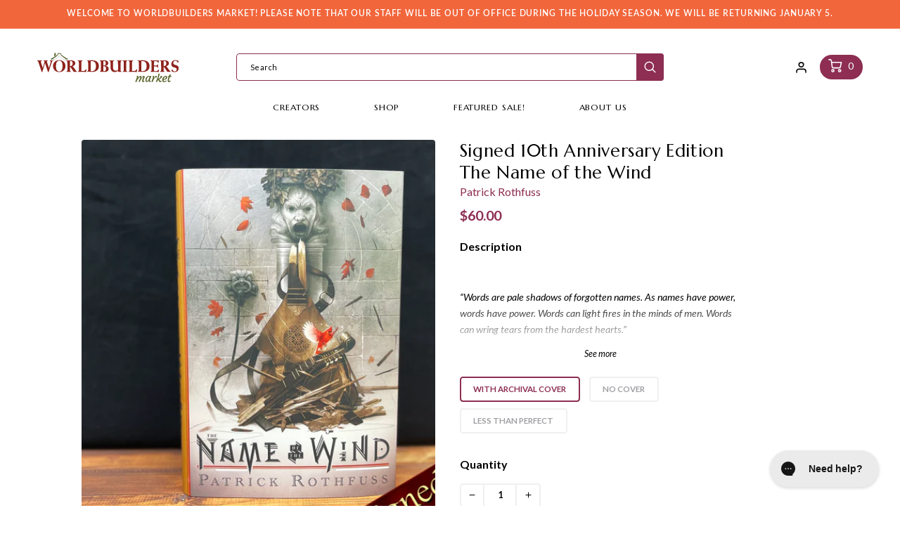

--- FILE ---
content_type: text/html; charset=utf-8
request_url: https://worldbuildersmarket.com/collections/the-kingkiller-chronicle/products/the-name-of-the-wind?variant=29666888515670
body_size: 100135
content:
<!doctype html>
<html class="no-js" lang="en">
  <head>
  <!-- Google tag (gtag.js) -->
<script async src="https://www.googletagmanager.com/gtag/js?id=AW-788415935"></script>
<script>
  window.dataLayer = window.dataLayer || [];
  function gtag(){dataLayer.push(arguments);}
  gtag('js', new Date());

  gtag('config', 'AW-788415935');
</script>
    <meta charset="utf-8">
    <meta http-equiv="X-UA-Compatible" content="IE=edge">
    <meta name="viewport" content="width=device-width,initial-scale=1">
    <meta name="theme-color" content="">
    <link rel="canonical" href="https://worldbuildersmarket.com/products/the-name-of-the-wind">
    <link rel="preconnect" href="https://cdn.shopify.com" crossorigin><link rel="preconnect" href="https://fonts.shopifycdn.com" crossorigin><title>Worldbuilders Market</title>

    
      <meta name="description" content="  “Words are pale shadows of forgotten names. As names have power, words have power. Words can light fires in the minds of men. Words can wring tears from the hardest hearts.” ― Patrick Rothfuss, The Name of the Wind In 2007, Patrick Rothfuss’ debut novel ‘The Name of the Wind’ was published, and he quickly gained a fo">
    
	
    <link rel="shortcut icon" href="//worldbuildersmarket.com/cdn/shop/files/WBM_Favicon.png?v=1650592699" type="image/x-icon">
    
    

<meta property="og:site_name" content="Worldbuilders Market">
<meta property="og:url" content="https://worldbuildersmarket.com/products/the-name-of-the-wind">
<meta property="og:title" content="Signed 10th Anniversary Edition The Name of the Wind">
<meta property="og:type" content="product">
<meta property="og:description" content="  “Words are pale shadows of forgotten names. As names have power, words have power. Words can light fires in the minds of men. Words can wring tears from the hardest hearts.” ― Patrick Rothfuss, The Name of the Wind In 2007, Patrick Rothfuss’ debut novel ‘The Name of the Wind’ was published, and he quickly gained a fo"><meta property="og:image" content="http://worldbuildersmarket.com/cdn/shop/products/books_rothfuss_10th_anni_name_of_the_wind_signed.jpg?v=1652372960">
  <meta property="og:image:secure_url" content="https://worldbuildersmarket.com/cdn/shop/products/books_rothfuss_10th_anni_name_of_the_wind_signed.jpg?v=1652372960">
  <meta property="og:image:width" content="2447">
  <meta property="og:image:height" content="2447"><meta property="og:price:amount" content="45.00">
  <meta property="og:price:currency" content="USD"><meta name="twitter:site" content="@Worldbuilders"><meta name="twitter:card" content="summary_large_image">
<meta name="twitter:title" content="Signed 10th Anniversary Edition The Name of the Wind">
<meta name="twitter:description" content="  “Words are pale shadows of forgotten names. As names have power, words have power. Words can light fires in the minds of men. Words can wring tears from the hardest hearts.” ― Patrick Rothfuss, The Name of the Wind In 2007, Patrick Rothfuss’ debut novel ‘The Name of the Wind’ was published, and he quickly gained a fo">


    <script src="//worldbuildersmarket.com/cdn/shop/t/29/assets/global.js?v=35526078853906020761750959574" defer="defer"></script>
    <script>window.performance && window.performance.mark && window.performance.mark('shopify.content_for_header.start');</script><meta name="google-site-verification" content="lBliSUl-1Uwj8eLeSen_xFTjv-qgKHD8OKgbnxtx1D4">
<meta name="facebook-domain-verification" content="dw6fo76adib2hxm5ajcww9stfea5z8">
<meta id="shopify-digital-wallet" name="shopify-digital-wallet" content="/59593064635/digital_wallets/dialog">
<meta name="shopify-checkout-api-token" content="9ec9e292ab222851544452c3ec14d708">
<meta id="in-context-paypal-metadata" data-shop-id="59593064635" data-venmo-supported="true" data-environment="production" data-locale="en_US" data-paypal-v4="true" data-currency="USD">
<link rel="alternate" type="application/json+oembed" href="https://worldbuildersmarket.com/products/the-name-of-the-wind.oembed">
<script async="async" src="/checkouts/internal/preloads.js?locale=en-US"></script>
<link rel="preconnect" href="https://shop.app" crossorigin="anonymous">
<script async="async" src="https://shop.app/checkouts/internal/preloads.js?locale=en-US&shop_id=59593064635" crossorigin="anonymous"></script>
<script id="apple-pay-shop-capabilities" type="application/json">{"shopId":59593064635,"countryCode":"US","currencyCode":"USD","merchantCapabilities":["supports3DS"],"merchantId":"gid:\/\/shopify\/Shop\/59593064635","merchantName":"Worldbuilders Market","requiredBillingContactFields":["postalAddress","email"],"requiredShippingContactFields":["postalAddress","email"],"shippingType":"shipping","supportedNetworks":["visa","masterCard","amex","discover","elo","jcb"],"total":{"type":"pending","label":"Worldbuilders Market","amount":"1.00"},"shopifyPaymentsEnabled":true,"supportsSubscriptions":true}</script>
<script id="shopify-features" type="application/json">{"accessToken":"9ec9e292ab222851544452c3ec14d708","betas":["rich-media-storefront-analytics"],"domain":"worldbuildersmarket.com","predictiveSearch":true,"shopId":59593064635,"locale":"en"}</script>
<script>var Shopify = Shopify || {};
Shopify.shop = "worldbuildersmarket.myshopify.com";
Shopify.locale = "en";
Shopify.currency = {"active":"USD","rate":"1.0"};
Shopify.country = "US";
Shopify.theme = {"name":"REZ-WBM_Summer__Mruderbot_Tak_theme_2025","id":139016372411,"schema_name":"Dawn","schema_version":"1.0.0","theme_store_id":887,"role":"main"};
Shopify.theme.handle = "null";
Shopify.theme.style = {"id":null,"handle":null};
Shopify.cdnHost = "worldbuildersmarket.com/cdn";
Shopify.routes = Shopify.routes || {};
Shopify.routes.root = "/";</script>
<script type="module">!function(o){(o.Shopify=o.Shopify||{}).modules=!0}(window);</script>
<script>!function(o){function n(){var o=[];function n(){o.push(Array.prototype.slice.apply(arguments))}return n.q=o,n}var t=o.Shopify=o.Shopify||{};t.loadFeatures=n(),t.autoloadFeatures=n()}(window);</script>
<script>
  window.ShopifyPay = window.ShopifyPay || {};
  window.ShopifyPay.apiHost = "shop.app\/pay";
  window.ShopifyPay.redirectState = null;
</script>
<script id="shop-js-analytics" type="application/json">{"pageType":"product"}</script>
<script defer="defer" async type="module" src="//worldbuildersmarket.com/cdn/shopifycloud/shop-js/modules/v2/client.init-shop-cart-sync_C5BV16lS.en.esm.js"></script>
<script defer="defer" async type="module" src="//worldbuildersmarket.com/cdn/shopifycloud/shop-js/modules/v2/chunk.common_CygWptCX.esm.js"></script>
<script type="module">
  await import("//worldbuildersmarket.com/cdn/shopifycloud/shop-js/modules/v2/client.init-shop-cart-sync_C5BV16lS.en.esm.js");
await import("//worldbuildersmarket.com/cdn/shopifycloud/shop-js/modules/v2/chunk.common_CygWptCX.esm.js");

  window.Shopify.SignInWithShop?.initShopCartSync?.({"fedCMEnabled":true,"windoidEnabled":true});

</script>
<script defer="defer" async type="module" src="//worldbuildersmarket.com/cdn/shopifycloud/shop-js/modules/v2/client.payment-terms_CZxnsJam.en.esm.js"></script>
<script defer="defer" async type="module" src="//worldbuildersmarket.com/cdn/shopifycloud/shop-js/modules/v2/chunk.common_CygWptCX.esm.js"></script>
<script defer="defer" async type="module" src="//worldbuildersmarket.com/cdn/shopifycloud/shop-js/modules/v2/chunk.modal_D71HUcav.esm.js"></script>
<script type="module">
  await import("//worldbuildersmarket.com/cdn/shopifycloud/shop-js/modules/v2/client.payment-terms_CZxnsJam.en.esm.js");
await import("//worldbuildersmarket.com/cdn/shopifycloud/shop-js/modules/v2/chunk.common_CygWptCX.esm.js");
await import("//worldbuildersmarket.com/cdn/shopifycloud/shop-js/modules/v2/chunk.modal_D71HUcav.esm.js");

  
</script>
<script>
  window.Shopify = window.Shopify || {};
  if (!window.Shopify.featureAssets) window.Shopify.featureAssets = {};
  window.Shopify.featureAssets['shop-js'] = {"shop-cart-sync":["modules/v2/client.shop-cart-sync_ZFArdW7E.en.esm.js","modules/v2/chunk.common_CygWptCX.esm.js"],"init-fed-cm":["modules/v2/client.init-fed-cm_CmiC4vf6.en.esm.js","modules/v2/chunk.common_CygWptCX.esm.js"],"shop-button":["modules/v2/client.shop-button_tlx5R9nI.en.esm.js","modules/v2/chunk.common_CygWptCX.esm.js"],"shop-cash-offers":["modules/v2/client.shop-cash-offers_DOA2yAJr.en.esm.js","modules/v2/chunk.common_CygWptCX.esm.js","modules/v2/chunk.modal_D71HUcav.esm.js"],"init-windoid":["modules/v2/client.init-windoid_sURxWdc1.en.esm.js","modules/v2/chunk.common_CygWptCX.esm.js"],"shop-toast-manager":["modules/v2/client.shop-toast-manager_ClPi3nE9.en.esm.js","modules/v2/chunk.common_CygWptCX.esm.js"],"init-shop-email-lookup-coordinator":["modules/v2/client.init-shop-email-lookup-coordinator_B8hsDcYM.en.esm.js","modules/v2/chunk.common_CygWptCX.esm.js"],"init-shop-cart-sync":["modules/v2/client.init-shop-cart-sync_C5BV16lS.en.esm.js","modules/v2/chunk.common_CygWptCX.esm.js"],"avatar":["modules/v2/client.avatar_BTnouDA3.en.esm.js"],"pay-button":["modules/v2/client.pay-button_FdsNuTd3.en.esm.js","modules/v2/chunk.common_CygWptCX.esm.js"],"init-customer-accounts":["modules/v2/client.init-customer-accounts_DxDtT_ad.en.esm.js","modules/v2/client.shop-login-button_C5VAVYt1.en.esm.js","modules/v2/chunk.common_CygWptCX.esm.js","modules/v2/chunk.modal_D71HUcav.esm.js"],"init-shop-for-new-customer-accounts":["modules/v2/client.init-shop-for-new-customer-accounts_ChsxoAhi.en.esm.js","modules/v2/client.shop-login-button_C5VAVYt1.en.esm.js","modules/v2/chunk.common_CygWptCX.esm.js","modules/v2/chunk.modal_D71HUcav.esm.js"],"shop-login-button":["modules/v2/client.shop-login-button_C5VAVYt1.en.esm.js","modules/v2/chunk.common_CygWptCX.esm.js","modules/v2/chunk.modal_D71HUcav.esm.js"],"init-customer-accounts-sign-up":["modules/v2/client.init-customer-accounts-sign-up_CPSyQ0Tj.en.esm.js","modules/v2/client.shop-login-button_C5VAVYt1.en.esm.js","modules/v2/chunk.common_CygWptCX.esm.js","modules/v2/chunk.modal_D71HUcav.esm.js"],"shop-follow-button":["modules/v2/client.shop-follow-button_Cva4Ekp9.en.esm.js","modules/v2/chunk.common_CygWptCX.esm.js","modules/v2/chunk.modal_D71HUcav.esm.js"],"checkout-modal":["modules/v2/client.checkout-modal_BPM8l0SH.en.esm.js","modules/v2/chunk.common_CygWptCX.esm.js","modules/v2/chunk.modal_D71HUcav.esm.js"],"lead-capture":["modules/v2/client.lead-capture_Bi8yE_yS.en.esm.js","modules/v2/chunk.common_CygWptCX.esm.js","modules/v2/chunk.modal_D71HUcav.esm.js"],"shop-login":["modules/v2/client.shop-login_D6lNrXab.en.esm.js","modules/v2/chunk.common_CygWptCX.esm.js","modules/v2/chunk.modal_D71HUcav.esm.js"],"payment-terms":["modules/v2/client.payment-terms_CZxnsJam.en.esm.js","modules/v2/chunk.common_CygWptCX.esm.js","modules/v2/chunk.modal_D71HUcav.esm.js"]};
</script>
<script>(function() {
  var isLoaded = false;
  function asyncLoad() {
    if (isLoaded) return;
    isLoaded = true;
    var urls = ["https:\/\/cdn.shopify.com\/s\/files\/1\/0595\/9306\/4635\/t\/1\/assets\/globo.formbuilder.init.js?v=1643950876\u0026shop=worldbuildersmarket.myshopify.com","https:\/\/instafeed.nfcube.com\/cdn\/b045bfb659438c493b07cdf0e5261dcc.js?shop=worldbuildersmarket.myshopify.com","https:\/\/jsappcdn.hikeorders.com\/main\/assets\/js\/hko-accessibility.min.js?shop=worldbuildersmarket.myshopify.com","https:\/\/assets.smartwishlist.webmarked.net\/static\/v6\/smartwishlist.js?shop=worldbuildersmarket.myshopify.com","\/\/cdn.shopify.com\/proxy\/c4c2e7546097de93326f90de846266ad9fcafc3d49ddcba57df93c7d6736a72f\/static.cdn.printful.com\/static\/js\/external\/shopify-product-customizer.js?v=0.28\u0026shop=worldbuildersmarket.myshopify.com\u0026sp-cache-control=cHVibGljLCBtYXgtYWdlPTkwMA","https:\/\/shopify-widget.route.com\/shopify.widget.js?shop=worldbuildersmarket.myshopify.com","https:\/\/config.gorgias.chat\/bundle-loader\/01H2GKFWPFZE4JB8PMNX9WY5XA?source=shopify1click\u0026shop=worldbuildersmarket.myshopify.com","https:\/\/cdn.9gtb.com\/loader.js?g_cvt_id=e55c797f-b100-4429-ae47-f9cac7f187bc\u0026shop=worldbuildersmarket.myshopify.com"];
    for (var i = 0; i < urls.length; i++) {
      var s = document.createElement('script');
      s.type = 'text/javascript';
      s.async = true;
      s.src = urls[i];
      var x = document.getElementsByTagName('script')[0];
      x.parentNode.insertBefore(s, x);
    }
  };
  if(window.attachEvent) {
    window.attachEvent('onload', asyncLoad);
  } else {
    window.addEventListener('load', asyncLoad, false);
  }
})();</script>
<script id="__st">var __st={"a":59593064635,"offset":-21600,"reqid":"83db933e-6e12-43ef-852a-098318cd7d59-1768764719","pageurl":"worldbuildersmarket.com\/collections\/the-kingkiller-chronicle\/products\/the-name-of-the-wind?variant=29666888515670","u":"242dd817cf62","p":"product","rtyp":"product","rid":7400100692155};</script>
<script>window.ShopifyPaypalV4VisibilityTracking = true;</script>
<script id="captcha-bootstrap">!function(){'use strict';const t='contact',e='account',n='new_comment',o=[[t,t],['blogs',n],['comments',n],[t,'customer']],c=[[e,'customer_login'],[e,'guest_login'],[e,'recover_customer_password'],[e,'create_customer']],r=t=>t.map((([t,e])=>`form[action*='/${t}']:not([data-nocaptcha='true']) input[name='form_type'][value='${e}']`)).join(','),a=t=>()=>t?[...document.querySelectorAll(t)].map((t=>t.form)):[];function s(){const t=[...o],e=r(t);return a(e)}const i='password',u='form_key',d=['recaptcha-v3-token','g-recaptcha-response','h-captcha-response',i],f=()=>{try{return window.sessionStorage}catch{return}},m='__shopify_v',_=t=>t.elements[u];function p(t,e,n=!1){try{const o=window.sessionStorage,c=JSON.parse(o.getItem(e)),{data:r}=function(t){const{data:e,action:n}=t;return t[m]||n?{data:e,action:n}:{data:t,action:n}}(c);for(const[e,n]of Object.entries(r))t.elements[e]&&(t.elements[e].value=n);n&&o.removeItem(e)}catch(o){console.error('form repopulation failed',{error:o})}}const l='form_type',E='cptcha';function T(t){t.dataset[E]=!0}const w=window,h=w.document,L='Shopify',v='ce_forms',y='captcha';let A=!1;((t,e)=>{const n=(g='f06e6c50-85a8-45c8-87d0-21a2b65856fe',I='https://cdn.shopify.com/shopifycloud/storefront-forms-hcaptcha/ce_storefront_forms_captcha_hcaptcha.v1.5.2.iife.js',D={infoText:'Protected by hCaptcha',privacyText:'Privacy',termsText:'Terms'},(t,e,n)=>{const o=w[L][v],c=o.bindForm;if(c)return c(t,g,e,D).then(n);var r;o.q.push([[t,g,e,D],n]),r=I,A||(h.body.append(Object.assign(h.createElement('script'),{id:'captcha-provider',async:!0,src:r})),A=!0)});var g,I,D;w[L]=w[L]||{},w[L][v]=w[L][v]||{},w[L][v].q=[],w[L][y]=w[L][y]||{},w[L][y].protect=function(t,e){n(t,void 0,e),T(t)},Object.freeze(w[L][y]),function(t,e,n,w,h,L){const[v,y,A,g]=function(t,e,n){const i=e?o:[],u=t?c:[],d=[...i,...u],f=r(d),m=r(i),_=r(d.filter((([t,e])=>n.includes(e))));return[a(f),a(m),a(_),s()]}(w,h,L),I=t=>{const e=t.target;return e instanceof HTMLFormElement?e:e&&e.form},D=t=>v().includes(t);t.addEventListener('submit',(t=>{const e=I(t);if(!e)return;const n=D(e)&&!e.dataset.hcaptchaBound&&!e.dataset.recaptchaBound,o=_(e),c=g().includes(e)&&(!o||!o.value);(n||c)&&t.preventDefault(),c&&!n&&(function(t){try{if(!f())return;!function(t){const e=f();if(!e)return;const n=_(t);if(!n)return;const o=n.value;o&&e.removeItem(o)}(t);const e=Array.from(Array(32),(()=>Math.random().toString(36)[2])).join('');!function(t,e){_(t)||t.append(Object.assign(document.createElement('input'),{type:'hidden',name:u})),t.elements[u].value=e}(t,e),function(t,e){const n=f();if(!n)return;const o=[...t.querySelectorAll(`input[type='${i}']`)].map((({name:t})=>t)),c=[...d,...o],r={};for(const[a,s]of new FormData(t).entries())c.includes(a)||(r[a]=s);n.setItem(e,JSON.stringify({[m]:1,action:t.action,data:r}))}(t,e)}catch(e){console.error('failed to persist form',e)}}(e),e.submit())}));const S=(t,e)=>{t&&!t.dataset[E]&&(n(t,e.some((e=>e===t))),T(t))};for(const o of['focusin','change'])t.addEventListener(o,(t=>{const e=I(t);D(e)&&S(e,y())}));const B=e.get('form_key'),M=e.get(l),P=B&&M;t.addEventListener('DOMContentLoaded',(()=>{const t=y();if(P)for(const e of t)e.elements[l].value===M&&p(e,B);[...new Set([...A(),...v().filter((t=>'true'===t.dataset.shopifyCaptcha))])].forEach((e=>S(e,t)))}))}(h,new URLSearchParams(w.location.search),n,t,e,['guest_login'])})(!0,!0)}();</script>
<script integrity="sha256-4kQ18oKyAcykRKYeNunJcIwy7WH5gtpwJnB7kiuLZ1E=" data-source-attribution="shopify.loadfeatures" defer="defer" src="//worldbuildersmarket.com/cdn/shopifycloud/storefront/assets/storefront/load_feature-a0a9edcb.js" crossorigin="anonymous"></script>
<script crossorigin="anonymous" defer="defer" src="//worldbuildersmarket.com/cdn/shopifycloud/storefront/assets/shopify_pay/storefront-65b4c6d7.js?v=20250812"></script>
<script data-source-attribution="shopify.dynamic_checkout.dynamic.init">var Shopify=Shopify||{};Shopify.PaymentButton=Shopify.PaymentButton||{isStorefrontPortableWallets:!0,init:function(){window.Shopify.PaymentButton.init=function(){};var t=document.createElement("script");t.src="https://worldbuildersmarket.com/cdn/shopifycloud/portable-wallets/latest/portable-wallets.en.js",t.type="module",document.head.appendChild(t)}};
</script>
<script data-source-attribution="shopify.dynamic_checkout.buyer_consent">
  function portableWalletsHideBuyerConsent(e){var t=document.getElementById("shopify-buyer-consent"),n=document.getElementById("shopify-subscription-policy-button");t&&n&&(t.classList.add("hidden"),t.setAttribute("aria-hidden","true"),n.removeEventListener("click",e))}function portableWalletsShowBuyerConsent(e){var t=document.getElementById("shopify-buyer-consent"),n=document.getElementById("shopify-subscription-policy-button");t&&n&&(t.classList.remove("hidden"),t.removeAttribute("aria-hidden"),n.addEventListener("click",e))}window.Shopify?.PaymentButton&&(window.Shopify.PaymentButton.hideBuyerConsent=portableWalletsHideBuyerConsent,window.Shopify.PaymentButton.showBuyerConsent=portableWalletsShowBuyerConsent);
</script>
<script>
  function portableWalletsCleanup(e){e&&e.src&&console.error("Failed to load portable wallets script "+e.src);var t=document.querySelectorAll("shopify-accelerated-checkout .shopify-payment-button__skeleton, shopify-accelerated-checkout-cart .wallet-cart-button__skeleton"),e=document.getElementById("shopify-buyer-consent");for(let e=0;e<t.length;e++)t[e].remove();e&&e.remove()}function portableWalletsNotLoadedAsModule(e){e instanceof ErrorEvent&&"string"==typeof e.message&&e.message.includes("import.meta")&&"string"==typeof e.filename&&e.filename.includes("portable-wallets")&&(window.removeEventListener("error",portableWalletsNotLoadedAsModule),window.Shopify.PaymentButton.failedToLoad=e,"loading"===document.readyState?document.addEventListener("DOMContentLoaded",window.Shopify.PaymentButton.init):window.Shopify.PaymentButton.init())}window.addEventListener("error",portableWalletsNotLoadedAsModule);
</script>

<script type="module" src="https://worldbuildersmarket.com/cdn/shopifycloud/portable-wallets/latest/portable-wallets.en.js" onError="portableWalletsCleanup(this)" crossorigin="anonymous"></script>
<script nomodule>
  document.addEventListener("DOMContentLoaded", portableWalletsCleanup);
</script>

<link id="shopify-accelerated-checkout-styles" rel="stylesheet" media="screen" href="https://worldbuildersmarket.com/cdn/shopifycloud/portable-wallets/latest/accelerated-checkout-backwards-compat.css" crossorigin="anonymous">
<style id="shopify-accelerated-checkout-cart">
        #shopify-buyer-consent {
  margin-top: 1em;
  display: inline-block;
  width: 100%;
}

#shopify-buyer-consent.hidden {
  display: none;
}

#shopify-subscription-policy-button {
  background: none;
  border: none;
  padding: 0;
  text-decoration: underline;
  font-size: inherit;
  cursor: pointer;
}

#shopify-subscription-policy-button::before {
  box-shadow: none;
}

      </style>
<script id="sections-script" data-sections="main-product,header,footer" defer="defer" src="//worldbuildersmarket.com/cdn/shop/t/29/compiled_assets/scripts.js?6914"></script>
<script>window.performance && window.performance.mark && window.performance.mark('shopify.content_for_header.end');</script>


    <style data-shopify>
      @font-face {
  font-family: Lato;
  font-weight: 400;
  font-style: normal;
  font-display: swap;
  src: url("//worldbuildersmarket.com/cdn/fonts/lato/lato_n4.c3b93d431f0091c8be23185e15c9d1fee1e971c5.woff2") format("woff2"),
       url("//worldbuildersmarket.com/cdn/fonts/lato/lato_n4.d5c00c781efb195594fd2fd4ad04f7882949e327.woff") format("woff");
}

      @font-face {
  font-family: Lato;
  font-weight: 700;
  font-style: normal;
  font-display: swap;
  src: url("//worldbuildersmarket.com/cdn/fonts/lato/lato_n7.900f219bc7337bc57a7a2151983f0a4a4d9d5dcf.woff2") format("woff2"),
       url("//worldbuildersmarket.com/cdn/fonts/lato/lato_n7.a55c60751adcc35be7c4f8a0313f9698598612ee.woff") format("woff");
}

      @font-face {
  font-family: Lato;
  font-weight: 400;
  font-style: italic;
  font-display: swap;
  src: url("//worldbuildersmarket.com/cdn/fonts/lato/lato_i4.09c847adc47c2fefc3368f2e241a3712168bc4b6.woff2") format("woff2"),
       url("//worldbuildersmarket.com/cdn/fonts/lato/lato_i4.3c7d9eb6c1b0a2bf62d892c3ee4582b016d0f30c.woff") format("woff");
}

      @font-face {
  font-family: Lato;
  font-weight: 700;
  font-style: italic;
  font-display: swap;
  src: url("//worldbuildersmarket.com/cdn/fonts/lato/lato_i7.16ba75868b37083a879b8dd9f2be44e067dfbf92.woff2") format("woff2"),
       url("//worldbuildersmarket.com/cdn/fonts/lato/lato_i7.4c07c2b3b7e64ab516aa2f2081d2bb0366b9dce8.woff") format("woff");
}

      @font-face {
  font-family: Lato;
  font-weight: 700;
  font-style: normal;
  font-display: swap;
  src: url("//worldbuildersmarket.com/cdn/fonts/lato/lato_n7.900f219bc7337bc57a7a2151983f0a4a4d9d5dcf.woff2") format("woff2"),
       url("//worldbuildersmarket.com/cdn/fonts/lato/lato_n7.a55c60751adcc35be7c4f8a0313f9698598612ee.woff") format("woff");
}


      :root {
        --font-body-family: Lato, sans-serif;
        --font-body-style: normal;
        --font-body-weight: 400;

        --font-heading-family: Lato, sans-serif;
        --font-heading-style: normal;
        --font-heading-weight: 700;

        --color-base-text: #1A1B18;
        --color-base-text-rgb: 26, 27, 24;
        --color-base-background-1: #FFFFFF;
        --color-base-background-1-rgb: 255, 255, 255;
        --color-base-background-2: #FAF1E9;
        --color-base-background-2-rgb: 250, 241, 233;
        --color-base-solid-button-labels: #FFFFFF;
        --color-base-solid-button-labels-rgb: 255, 255, 255;
        --color-base-outline-button-labels: #445958;
        --color-base-outline-button-labels-rgb: 68, 89, 88;
        --color-base-accent-1: #445958;
        --color-base-accent-1-rgb: 68, 89, 88;
        --color-base-accent-2: #9D572C;
        --color-base-accent-2-rgb: 157, 87, 44;

        --color-base-text-opacity-10-percent: #e8e8e8;
        --color-base-text-opacity-20-percent: #d1d1d1;
        --color-base-text-opacity-55-percent: #818280;
        --color-base-text-opacity-85-percent: #3c3d3b;
        --color-base-accent-1-opacity-10-percent: #eceeee;
        --color-base-accent-2-opacity-10-percent: #f5eeea;
      }

      *,
      *::before,
      *::after {
        box-sizing: inherit;
      }

      html {
        box-sizing: border-box;
        font-size: 62.5%;
        height: 100%;
      }

      body {
        display: grid;
        grid-template-rows: auto auto 1fr auto;
        grid-template-columns: 100%;
        min-height: 100%;
        margin: 0;
        font-size: 1.5rem;
        letter-spacing: 0.06rem;
        line-height: 1.8;
        font-family: var(--font-body-family);
        font-style: var(--font-body-style);
        font-weight: var(--font-body-weight);
      }

      @media screen and (min-width: 750px) {
        body {
          font-size: 1.6rem;
        }
      }
    </style>

    <link href="//worldbuildersmarket.com/cdn/shop/t/29/assets/base.css?v=7500130118027282481750959574" rel="stylesheet" type="text/css" media="all" />
<link rel="preload" as="font" href="//worldbuildersmarket.com/cdn/fonts/lato/lato_n4.c3b93d431f0091c8be23185e15c9d1fee1e971c5.woff2" type="font/woff2" crossorigin><link rel="preload" as="font" href="//worldbuildersmarket.com/cdn/fonts/lato/lato_n7.900f219bc7337bc57a7a2151983f0a4a4d9d5dcf.woff2" type="font/woff2" crossorigin><script>document.documentElement.className = document.documentElement.className.replace('no-js', 'js');</script>

    <link href="//worldbuildersmarket.com/cdn/shop/t/29/assets/rez-plugins.css?v=174740341521486033211750959574" rel="stylesheet" type="text/css" media="all" />
    <link href="//worldbuildersmarket.com/cdn/shop/t/29/assets/rez-custom.scss.css?v=149700193762552543081750959574" rel="stylesheet" type="text/css" media="all" />
  
<script>
	var Globo = Globo || {};
    var globoFormbuilderRecaptchaInit = function(){};
    Globo.FormBuilder = Globo.FormBuilder || {};
    Globo.FormBuilder.url = "https://form.globosoftware.net";
    Globo.FormBuilder.shop = {
        settings : {
            reCaptcha : {
                siteKey : ''
            },
            hideWaterMark : false,
            encryptionFormId : true,
            copyright: 'Powered by Globo <a href="https://apps.shopify.com/form-builder-contact-form" target="_blank">Contact Form</a>',
            scrollTop: true
        },
        pricing:{
            features:{
                fileUpload : 2,
                removeCopyright : false,
                bulkOrderForm: false,
                cartForm: false,
            }
        },
        configuration: {
            money_format:  "${{amount}}"
        },
        encryption_form_id : true
    };
    Globo.FormBuilder.forms = [];

    
    Globo.FormBuilder.page = {
        title : document.title,
        href : window.location.href,
        type: "product"
    };
    Globo.FormBuilder.assetFormUrls = [];
            Globo.FormBuilder.assetFormUrls[70954] = "//worldbuildersmarket.com/cdn/shop/t/29/assets/globo.formbuilder.data.70954.js?v=178416366576522435971750959574";
            
</script>

<link rel="preload" href="//worldbuildersmarket.com/cdn/shop/t/29/assets/globo.formbuilder.css?v=41083919034925090011750959574" as="style" onload="this.onload=null;this.rel='stylesheet'">
<noscript><link rel="stylesheet" href="//worldbuildersmarket.com/cdn/shop/t/29/assets/globo.formbuilder.css?v=41083919034925090011750959574"></noscript>
<link rel="stylesheet" href="//worldbuildersmarket.com/cdn/shop/t/29/assets/globo.formbuilder.css?v=41083919034925090011750959574">


<script>
    Globo.FormBuilder.__webpack_public_path__ = "//worldbuildersmarket.com/cdn/shop/t/29/assets/"
</script>
<script src="//worldbuildersmarket.com/cdn/shop/t/29/assets/globo.formbuilder.index.js?v=130296799108297938911750959574" defer></script>


 <!--begin-boost-pfs-filter-css-->
   <link rel="preload stylesheet" href="//worldbuildersmarket.com/cdn/shop/t/29/assets/boost-pfs-instant-search.css?v=127773596810300762971750959574" as="style"><link href="//worldbuildersmarket.com/cdn/shop/t/29/assets/boost-pfs-custom.css?v=6179764103558361581750959574" rel="stylesheet" type="text/css" media="all" />
<style data-id="boost-pfs-style">
    .boost-pfs-filter-option-title-text {}

   .boost-pfs-filter-tree-v .boost-pfs-filter-option-title-text:before {}
    .boost-pfs-filter-tree-v .boost-pfs-filter-option.boost-pfs-filter-option-collapsed .boost-pfs-filter-option-title-text:before {}
    .boost-pfs-filter-tree-h .boost-pfs-filter-option-title-heading:before {}

    .boost-pfs-filter-refine-by .boost-pfs-filter-option-title h3 {}

    .boost-pfs-filter-option-content .boost-pfs-filter-option-item-list .boost-pfs-filter-option-item button,
    .boost-pfs-filter-option-content .boost-pfs-filter-option-item-list .boost-pfs-filter-option-item .boost-pfs-filter-button,
    .boost-pfs-filter-option-range-amount input,
    .boost-pfs-filter-tree-v .boost-pfs-filter-refine-by .boost-pfs-filter-refine-by-items .refine-by-item,
    .boost-pfs-filter-refine-by-wrapper-v .boost-pfs-filter-refine-by .boost-pfs-filter-refine-by-items .refine-by-item,
    .boost-pfs-filter-refine-by .boost-pfs-filter-option-title,
    .boost-pfs-filter-refine-by .boost-pfs-filter-refine-by-items .refine-by-item>a,
    .boost-pfs-filter-refine-by>span,
    .boost-pfs-filter-clear,
    .boost-pfs-filter-clear-all{}
    .boost-pfs-filter-tree-h .boost-pfs-filter-pc .boost-pfs-filter-refine-by-items .refine-by-item .boost-pfs-filter-clear .refine-by-type,
    .boost-pfs-filter-refine-by-wrapper-h .boost-pfs-filter-pc .boost-pfs-filter-refine-by-items .refine-by-item .boost-pfs-filter-clear .refine-by-type {}

    .boost-pfs-filter-option-multi-level-collections .boost-pfs-filter-option-multi-level-list .boost-pfs-filter-option-item .boost-pfs-filter-button-arrow .boost-pfs-arrow:before,
    .boost-pfs-filter-option-multi-level-tag .boost-pfs-filter-option-multi-level-list .boost-pfs-filter-option-item .boost-pfs-filter-button-arrow .boost-pfs-arrow:before {}

    .boost-pfs-filter-refine-by-wrapper-v .boost-pfs-filter-refine-by .boost-pfs-filter-refine-by-items .refine-by-item .boost-pfs-filter-clear:after,
    .boost-pfs-filter-refine-by-wrapper-v .boost-pfs-filter-refine-by .boost-pfs-filter-refine-by-items .refine-by-item .boost-pfs-filter-clear:before,
    .boost-pfs-filter-tree-v .boost-pfs-filter-refine-by .boost-pfs-filter-refine-by-items .refine-by-item .boost-pfs-filter-clear:after,
    .boost-pfs-filter-tree-v .boost-pfs-filter-refine-by .boost-pfs-filter-refine-by-items .refine-by-item .boost-pfs-filter-clear:before,
    .boost-pfs-filter-refine-by-wrapper-h .boost-pfs-filter-pc .boost-pfs-filter-refine-by-items .refine-by-item .boost-pfs-filter-clear:after,
    .boost-pfs-filter-refine-by-wrapper-h .boost-pfs-filter-pc .boost-pfs-filter-refine-by-items .refine-by-item .boost-pfs-filter-clear:before,
    .boost-pfs-filter-tree-h .boost-pfs-filter-pc .boost-pfs-filter-refine-by-items .refine-by-item .boost-pfs-filter-clear:after,
    .boost-pfs-filter-tree-h .boost-pfs-filter-pc .boost-pfs-filter-refine-by-items .refine-by-item .boost-pfs-filter-clear:before {}
    .boost-pfs-filter-option-range-slider .noUi-value-horizontal {}

    .boost-pfs-filter-tree-mobile-button button,
    .boost-pfs-filter-top-sorting-mobile button {}
    .boost-pfs-filter-top-sorting-mobile button>span:after {}
  </style>
 <!--end-boost-pfs-filter-css-->

 
<!-- BEGIN app block: shopify://apps/klaviyo-email-marketing-sms/blocks/klaviyo-onsite-embed/2632fe16-c075-4321-a88b-50b567f42507 -->












  <script async src="https://static.klaviyo.com/onsite/js/JmQHRE/klaviyo.js?company_id=JmQHRE"></script>
  <script>!function(){if(!window.klaviyo){window._klOnsite=window._klOnsite||[];try{window.klaviyo=new Proxy({},{get:function(n,i){return"push"===i?function(){var n;(n=window._klOnsite).push.apply(n,arguments)}:function(){for(var n=arguments.length,o=new Array(n),w=0;w<n;w++)o[w]=arguments[w];var t="function"==typeof o[o.length-1]?o.pop():void 0,e=new Promise((function(n){window._klOnsite.push([i].concat(o,[function(i){t&&t(i),n(i)}]))}));return e}}})}catch(n){window.klaviyo=window.klaviyo||[],window.klaviyo.push=function(){var n;(n=window._klOnsite).push.apply(n,arguments)}}}}();</script>

  
    <script id="viewed_product">
      if (item == null) {
        var _learnq = _learnq || [];

        var MetafieldReviews = null
        var MetafieldYotpoRating = null
        var MetafieldYotpoCount = null
        var MetafieldLooxRating = null
        var MetafieldLooxCount = null
        var okendoProduct = null
        var okendoProductReviewCount = null
        var okendoProductReviewAverageValue = null
        try {
          // The following fields are used for Customer Hub recently viewed in order to add reviews.
          // This information is not part of __kla_viewed. Instead, it is part of __kla_viewed_reviewed_items
          MetafieldReviews = {};
          MetafieldYotpoRating = null
          MetafieldYotpoCount = null
          MetafieldLooxRating = null
          MetafieldLooxCount = null

          okendoProduct = null
          // If the okendo metafield is not legacy, it will error, which then requires the new json formatted data
          if (okendoProduct && 'error' in okendoProduct) {
            okendoProduct = null
          }
          okendoProductReviewCount = okendoProduct ? okendoProduct.reviewCount : null
          okendoProductReviewAverageValue = okendoProduct ? okendoProduct.reviewAverageValue : null
        } catch (error) {
          console.error('Error in Klaviyo onsite reviews tracking:', error);
        }

        var item = {
          Name: "Signed 10th Anniversary Edition The Name of the Wind",
          ProductID: 7400100692155,
          Categories: ["All Products","BFCM","Black Friday 2023","Books","Creators","English (US)","Fantasy","Must have","New York Time Bestsellers","Patrick Rothfuss","Patrick Rothfuss Literary Works","Signed Books from Patrick Rothfuss, Mary Robinette Kowal, Naomi Novik, and more!","The Kingkiller Chronicle","top kingkiller products"],
          ImageURL: "https://worldbuildersmarket.com/cdn/shop/products/books_rothfuss_10th_anni_name_of_the_wind_signed_grande.jpg?v=1652372960",
          URL: "https://worldbuildersmarket.com/products/the-name-of-the-wind",
          Brand: "Patrick Rothfuss",
          Price: "$45.00",
          Value: "45.00",
          CompareAtPrice: "$0.00"
        };
        _learnq.push(['track', 'Viewed Product', item]);
        _learnq.push(['trackViewedItem', {
          Title: item.Name,
          ItemId: item.ProductID,
          Categories: item.Categories,
          ImageUrl: item.ImageURL,
          Url: item.URL,
          Metadata: {
            Brand: item.Brand,
            Price: item.Price,
            Value: item.Value,
            CompareAtPrice: item.CompareAtPrice
          },
          metafields:{
            reviews: MetafieldReviews,
            yotpo:{
              rating: MetafieldYotpoRating,
              count: MetafieldYotpoCount,
            },
            loox:{
              rating: MetafieldLooxRating,
              count: MetafieldLooxCount,
            },
            okendo: {
              rating: okendoProductReviewAverageValue,
              count: okendoProductReviewCount,
            }
          }
        }]);
      }
    </script>
  




  <script>
    window.klaviyoReviewsProductDesignMode = false
  </script>







<!-- END app block --><script src="https://cdn.shopify.com/extensions/7d130b81-2445-42f2-b4a4-905651358e17/wod-preorder-now-28/assets/preorder-now-source.js" type="text/javascript" defer="defer"></script>
<link href="https://cdn.shopify.com/extensions/7d130b81-2445-42f2-b4a4-905651358e17/wod-preorder-now-28/assets/preorder-now-source.css" rel="stylesheet" type="text/css" media="all">
<script src="https://cdn.shopify.com/extensions/0d820108-3ce0-4af0-b465-53058c9cd8a9/ordersify-restocked-alerts-13/assets/ordersify.min.js" type="text/javascript" defer="defer"></script>
<link href="https://cdn.shopify.com/extensions/0d820108-3ce0-4af0-b465-53058c9cd8a9/ordersify-restocked-alerts-13/assets/ordersify.min.css" rel="stylesheet" type="text/css" media="all">
<link href="https://monorail-edge.shopifysvc.com" rel="dns-prefetch">
<script>(function(){if ("sendBeacon" in navigator && "performance" in window) {try {var session_token_from_headers = performance.getEntriesByType('navigation')[0].serverTiming.find(x => x.name == '_s').description;} catch {var session_token_from_headers = undefined;}var session_cookie_matches = document.cookie.match(/_shopify_s=([^;]*)/);var session_token_from_cookie = session_cookie_matches && session_cookie_matches.length === 2 ? session_cookie_matches[1] : "";var session_token = session_token_from_headers || session_token_from_cookie || "";function handle_abandonment_event(e) {var entries = performance.getEntries().filter(function(entry) {return /monorail-edge.shopifysvc.com/.test(entry.name);});if (!window.abandonment_tracked && entries.length === 0) {window.abandonment_tracked = true;var currentMs = Date.now();var navigation_start = performance.timing.navigationStart;var payload = {shop_id: 59593064635,url: window.location.href,navigation_start,duration: currentMs - navigation_start,session_token,page_type: "product"};window.navigator.sendBeacon("https://monorail-edge.shopifysvc.com/v1/produce", JSON.stringify({schema_id: "online_store_buyer_site_abandonment/1.1",payload: payload,metadata: {event_created_at_ms: currentMs,event_sent_at_ms: currentMs}}));}}window.addEventListener('pagehide', handle_abandonment_event);}}());</script>
<script id="web-pixels-manager-setup">(function e(e,d,r,n,o){if(void 0===o&&(o={}),!Boolean(null===(a=null===(i=window.Shopify)||void 0===i?void 0:i.analytics)||void 0===a?void 0:a.replayQueue)){var i,a;window.Shopify=window.Shopify||{};var t=window.Shopify;t.analytics=t.analytics||{};var s=t.analytics;s.replayQueue=[],s.publish=function(e,d,r){return s.replayQueue.push([e,d,r]),!0};try{self.performance.mark("wpm:start")}catch(e){}var l=function(){var e={modern:/Edge?\/(1{2}[4-9]|1[2-9]\d|[2-9]\d{2}|\d{4,})\.\d+(\.\d+|)|Firefox\/(1{2}[4-9]|1[2-9]\d|[2-9]\d{2}|\d{4,})\.\d+(\.\d+|)|Chrom(ium|e)\/(9{2}|\d{3,})\.\d+(\.\d+|)|(Maci|X1{2}).+ Version\/(15\.\d+|(1[6-9]|[2-9]\d|\d{3,})\.\d+)([,.]\d+|)( \(\w+\)|)( Mobile\/\w+|) Safari\/|Chrome.+OPR\/(9{2}|\d{3,})\.\d+\.\d+|(CPU[ +]OS|iPhone[ +]OS|CPU[ +]iPhone|CPU IPhone OS|CPU iPad OS)[ +]+(15[._]\d+|(1[6-9]|[2-9]\d|\d{3,})[._]\d+)([._]\d+|)|Android:?[ /-](13[3-9]|1[4-9]\d|[2-9]\d{2}|\d{4,})(\.\d+|)(\.\d+|)|Android.+Firefox\/(13[5-9]|1[4-9]\d|[2-9]\d{2}|\d{4,})\.\d+(\.\d+|)|Android.+Chrom(ium|e)\/(13[3-9]|1[4-9]\d|[2-9]\d{2}|\d{4,})\.\d+(\.\d+|)|SamsungBrowser\/([2-9]\d|\d{3,})\.\d+/,legacy:/Edge?\/(1[6-9]|[2-9]\d|\d{3,})\.\d+(\.\d+|)|Firefox\/(5[4-9]|[6-9]\d|\d{3,})\.\d+(\.\d+|)|Chrom(ium|e)\/(5[1-9]|[6-9]\d|\d{3,})\.\d+(\.\d+|)([\d.]+$|.*Safari\/(?![\d.]+ Edge\/[\d.]+$))|(Maci|X1{2}).+ Version\/(10\.\d+|(1[1-9]|[2-9]\d|\d{3,})\.\d+)([,.]\d+|)( \(\w+\)|)( Mobile\/\w+|) Safari\/|Chrome.+OPR\/(3[89]|[4-9]\d|\d{3,})\.\d+\.\d+|(CPU[ +]OS|iPhone[ +]OS|CPU[ +]iPhone|CPU IPhone OS|CPU iPad OS)[ +]+(10[._]\d+|(1[1-9]|[2-9]\d|\d{3,})[._]\d+)([._]\d+|)|Android:?[ /-](13[3-9]|1[4-9]\d|[2-9]\d{2}|\d{4,})(\.\d+|)(\.\d+|)|Mobile Safari.+OPR\/([89]\d|\d{3,})\.\d+\.\d+|Android.+Firefox\/(13[5-9]|1[4-9]\d|[2-9]\d{2}|\d{4,})\.\d+(\.\d+|)|Android.+Chrom(ium|e)\/(13[3-9]|1[4-9]\d|[2-9]\d{2}|\d{4,})\.\d+(\.\d+|)|Android.+(UC? ?Browser|UCWEB|U3)[ /]?(15\.([5-9]|\d{2,})|(1[6-9]|[2-9]\d|\d{3,})\.\d+)\.\d+|SamsungBrowser\/(5\.\d+|([6-9]|\d{2,})\.\d+)|Android.+MQ{2}Browser\/(14(\.(9|\d{2,})|)|(1[5-9]|[2-9]\d|\d{3,})(\.\d+|))(\.\d+|)|K[Aa][Ii]OS\/(3\.\d+|([4-9]|\d{2,})\.\d+)(\.\d+|)/},d=e.modern,r=e.legacy,n=navigator.userAgent;return n.match(d)?"modern":n.match(r)?"legacy":"unknown"}(),u="modern"===l?"modern":"legacy",c=(null!=n?n:{modern:"",legacy:""})[u],f=function(e){return[e.baseUrl,"/wpm","/b",e.hashVersion,"modern"===e.buildTarget?"m":"l",".js"].join("")}({baseUrl:d,hashVersion:r,buildTarget:u}),m=function(e){var d=e.version,r=e.bundleTarget,n=e.surface,o=e.pageUrl,i=e.monorailEndpoint;return{emit:function(e){var a=e.status,t=e.errorMsg,s=(new Date).getTime(),l=JSON.stringify({metadata:{event_sent_at_ms:s},events:[{schema_id:"web_pixels_manager_load/3.1",payload:{version:d,bundle_target:r,page_url:o,status:a,surface:n,error_msg:t},metadata:{event_created_at_ms:s}}]});if(!i)return console&&console.warn&&console.warn("[Web Pixels Manager] No Monorail endpoint provided, skipping logging."),!1;try{return self.navigator.sendBeacon.bind(self.navigator)(i,l)}catch(e){}var u=new XMLHttpRequest;try{return u.open("POST",i,!0),u.setRequestHeader("Content-Type","text/plain"),u.send(l),!0}catch(e){return console&&console.warn&&console.warn("[Web Pixels Manager] Got an unhandled error while logging to Monorail."),!1}}}}({version:r,bundleTarget:l,surface:e.surface,pageUrl:self.location.href,monorailEndpoint:e.monorailEndpoint});try{o.browserTarget=l,function(e){var d=e.src,r=e.async,n=void 0===r||r,o=e.onload,i=e.onerror,a=e.sri,t=e.scriptDataAttributes,s=void 0===t?{}:t,l=document.createElement("script"),u=document.querySelector("head"),c=document.querySelector("body");if(l.async=n,l.src=d,a&&(l.integrity=a,l.crossOrigin="anonymous"),s)for(var f in s)if(Object.prototype.hasOwnProperty.call(s,f))try{l.dataset[f]=s[f]}catch(e){}if(o&&l.addEventListener("load",o),i&&l.addEventListener("error",i),u)u.appendChild(l);else{if(!c)throw new Error("Did not find a head or body element to append the script");c.appendChild(l)}}({src:f,async:!0,onload:function(){if(!function(){var e,d;return Boolean(null===(d=null===(e=window.Shopify)||void 0===e?void 0:e.analytics)||void 0===d?void 0:d.initialized)}()){var d=window.webPixelsManager.init(e)||void 0;if(d){var r=window.Shopify.analytics;r.replayQueue.forEach((function(e){var r=e[0],n=e[1],o=e[2];d.publishCustomEvent(r,n,o)})),r.replayQueue=[],r.publish=d.publishCustomEvent,r.visitor=d.visitor,r.initialized=!0}}},onerror:function(){return m.emit({status:"failed",errorMsg:"".concat(f," has failed to load")})},sri:function(e){var d=/^sha384-[A-Za-z0-9+/=]+$/;return"string"==typeof e&&d.test(e)}(c)?c:"",scriptDataAttributes:o}),m.emit({status:"loading"})}catch(e){m.emit({status:"failed",errorMsg:(null==e?void 0:e.message)||"Unknown error"})}}})({shopId: 59593064635,storefrontBaseUrl: "https://worldbuildersmarket.com",extensionsBaseUrl: "https://extensions.shopifycdn.com/cdn/shopifycloud/web-pixels-manager",monorailEndpoint: "https://monorail-edge.shopifysvc.com/unstable/produce_batch",surface: "storefront-renderer",enabledBetaFlags: ["2dca8a86"],webPixelsConfigList: [{"id":"1409614011","configuration":"{\"accountID\":\"JmQHRE\",\"webPixelConfig\":\"eyJlbmFibGVBZGRlZFRvQ2FydEV2ZW50cyI6IHRydWV9\"}","eventPayloadVersion":"v1","runtimeContext":"STRICT","scriptVersion":"524f6c1ee37bacdca7657a665bdca589","type":"APP","apiClientId":123074,"privacyPurposes":["ANALYTICS","MARKETING"],"dataSharingAdjustments":{"protectedCustomerApprovalScopes":["read_customer_address","read_customer_email","read_customer_name","read_customer_personal_data","read_customer_phone"]}},{"id":"389152955","configuration":"{\"config\":\"{\\\"pixel_id\\\":\\\"G-86QC7S4JRG\\\",\\\"target_country\\\":\\\"US\\\",\\\"gtag_events\\\":[{\\\"type\\\":\\\"begin_checkout\\\",\\\"action_label\\\":\\\"G-86QC7S4JRG\\\"},{\\\"type\\\":\\\"search\\\",\\\"action_label\\\":\\\"G-86QC7S4JRG\\\"},{\\\"type\\\":\\\"view_item\\\",\\\"action_label\\\":[\\\"G-86QC7S4JRG\\\",\\\"MC-KHELCLVX7D\\\"]},{\\\"type\\\":\\\"purchase\\\",\\\"action_label\\\":[\\\"G-86QC7S4JRG\\\",\\\"MC-KHELCLVX7D\\\"]},{\\\"type\\\":\\\"page_view\\\",\\\"action_label\\\":[\\\"G-86QC7S4JRG\\\",\\\"MC-KHELCLVX7D\\\"]},{\\\"type\\\":\\\"add_payment_info\\\",\\\"action_label\\\":\\\"G-86QC7S4JRG\\\"},{\\\"type\\\":\\\"add_to_cart\\\",\\\"action_label\\\":\\\"G-86QC7S4JRG\\\"}],\\\"enable_monitoring_mode\\\":false}\"}","eventPayloadVersion":"v1","runtimeContext":"OPEN","scriptVersion":"b2a88bafab3e21179ed38636efcd8a93","type":"APP","apiClientId":1780363,"privacyPurposes":[],"dataSharingAdjustments":{"protectedCustomerApprovalScopes":["read_customer_address","read_customer_email","read_customer_name","read_customer_personal_data","read_customer_phone"]}},{"id":"48857275","configuration":"{\"tagID\":\"2612425721259\"}","eventPayloadVersion":"v1","runtimeContext":"STRICT","scriptVersion":"18031546ee651571ed29edbe71a3550b","type":"APP","apiClientId":3009811,"privacyPurposes":["ANALYTICS","MARKETING","SALE_OF_DATA"],"dataSharingAdjustments":{"protectedCustomerApprovalScopes":["read_customer_address","read_customer_email","read_customer_name","read_customer_personal_data","read_customer_phone"]}},{"id":"24936635","eventPayloadVersion":"1","runtimeContext":"LAX","scriptVersion":"1","type":"CUSTOM","privacyPurposes":["ANALYTICS","MARKETING","SALE_OF_DATA"],"name":"Google Ads Purchase Tracking"},{"id":"shopify-app-pixel","configuration":"{}","eventPayloadVersion":"v1","runtimeContext":"STRICT","scriptVersion":"0450","apiClientId":"shopify-pixel","type":"APP","privacyPurposes":["ANALYTICS","MARKETING"]},{"id":"shopify-custom-pixel","eventPayloadVersion":"v1","runtimeContext":"LAX","scriptVersion":"0450","apiClientId":"shopify-pixel","type":"CUSTOM","privacyPurposes":["ANALYTICS","MARKETING"]}],isMerchantRequest: false,initData: {"shop":{"name":"Worldbuilders Market","paymentSettings":{"currencyCode":"USD"},"myshopifyDomain":"worldbuildersmarket.myshopify.com","countryCode":"US","storefrontUrl":"https:\/\/worldbuildersmarket.com"},"customer":null,"cart":null,"checkout":null,"productVariants":[{"price":{"amount":60.0,"currencyCode":"USD"},"product":{"title":"Signed 10th Anniversary Edition The Name of the Wind","vendor":"Patrick Rothfuss","id":"7400100692155","untranslatedTitle":"Signed 10th Anniversary Edition The Name of the Wind","url":"\/products\/the-name-of-the-wind","type":"Books"},"id":"42639156052155","image":{"src":"\/\/worldbuildersmarket.com\/cdn\/shop\/products\/books_rothfuss_10th_anni_name_of_the_wind_signed.jpg?v=1652372960"},"sku":"BK-PU-0036","title":"With Archival Cover","untranslatedTitle":"With Archival Cover"},{"price":{"amount":50.0,"currencyCode":"USD"},"product":{"title":"Signed 10th Anniversary Edition The Name of the Wind","vendor":"Patrick Rothfuss","id":"7400100692155","untranslatedTitle":"Signed 10th Anniversary Edition The Name of the Wind","url":"\/products\/the-name-of-the-wind","type":"Books"},"id":"42639156019387","image":{"src":"\/\/worldbuildersmarket.com\/cdn\/shop\/products\/books_rothfuss_10th_anni_name_of_the_wind_signed.jpg?v=1652372960"},"sku":"BK-PU-0044","title":"No Cover","untranslatedTitle":"No Cover"},{"price":{"amount":45.0,"currencyCode":"USD"},"product":{"title":"Signed 10th Anniversary Edition The Name of the Wind","vendor":"Patrick Rothfuss","id":"7400100692155","untranslatedTitle":"Signed 10th Anniversary Edition The Name of the Wind","url":"\/products\/the-name-of-the-wind","type":"Books"},"id":"42639156084923","image":{"src":"\/\/worldbuildersmarket.com\/cdn\/shop\/products\/books_rothfuss_10th_anni_name_of_the_wind_signed.jpg?v=1652372960"},"sku":"BK-PU-0039","title":"Less Than Perfect","untranslatedTitle":"Less Than Perfect"}],"purchasingCompany":null},},"https://worldbuildersmarket.com/cdn","fcfee988w5aeb613cpc8e4bc33m6693e112",{"modern":"","legacy":""},{"shopId":"59593064635","storefrontBaseUrl":"https:\/\/worldbuildersmarket.com","extensionBaseUrl":"https:\/\/extensions.shopifycdn.com\/cdn\/shopifycloud\/web-pixels-manager","surface":"storefront-renderer","enabledBetaFlags":"[\"2dca8a86\"]","isMerchantRequest":"false","hashVersion":"fcfee988w5aeb613cpc8e4bc33m6693e112","publish":"custom","events":"[[\"page_viewed\",{}],[\"product_viewed\",{\"productVariant\":{\"price\":{\"amount\":60.0,\"currencyCode\":\"USD\"},\"product\":{\"title\":\"Signed 10th Anniversary Edition The Name of the Wind\",\"vendor\":\"Patrick Rothfuss\",\"id\":\"7400100692155\",\"untranslatedTitle\":\"Signed 10th Anniversary Edition The Name of the Wind\",\"url\":\"\/products\/the-name-of-the-wind\",\"type\":\"Books\"},\"id\":\"42639156052155\",\"image\":{\"src\":\"\/\/worldbuildersmarket.com\/cdn\/shop\/products\/books_rothfuss_10th_anni_name_of_the_wind_signed.jpg?v=1652372960\"},\"sku\":\"BK-PU-0036\",\"title\":\"With Archival Cover\",\"untranslatedTitle\":\"With Archival Cover\"}}]]"});</script><script>
  window.ShopifyAnalytics = window.ShopifyAnalytics || {};
  window.ShopifyAnalytics.meta = window.ShopifyAnalytics.meta || {};
  window.ShopifyAnalytics.meta.currency = 'USD';
  var meta = {"product":{"id":7400100692155,"gid":"gid:\/\/shopify\/Product\/7400100692155","vendor":"Patrick Rothfuss","type":"Books","handle":"the-name-of-the-wind","variants":[{"id":42639156052155,"price":6000,"name":"Signed 10th Anniversary Edition The Name of the Wind - With Archival Cover","public_title":"With Archival Cover","sku":"BK-PU-0036"},{"id":42639156019387,"price":5000,"name":"Signed 10th Anniversary Edition The Name of the Wind - No Cover","public_title":"No Cover","sku":"BK-PU-0044"},{"id":42639156084923,"price":4500,"name":"Signed 10th Anniversary Edition The Name of the Wind - Less Than Perfect","public_title":"Less Than Perfect","sku":"BK-PU-0039"}],"remote":false},"page":{"pageType":"product","resourceType":"product","resourceId":7400100692155,"requestId":"83db933e-6e12-43ef-852a-098318cd7d59-1768764719"}};
  for (var attr in meta) {
    window.ShopifyAnalytics.meta[attr] = meta[attr];
  }
</script>
<script class="analytics">
  (function () {
    var customDocumentWrite = function(content) {
      var jquery = null;

      if (window.jQuery) {
        jquery = window.jQuery;
      } else if (window.Checkout && window.Checkout.$) {
        jquery = window.Checkout.$;
      }

      if (jquery) {
        jquery('body').append(content);
      }
    };

    var hasLoggedConversion = function(token) {
      if (token) {
        return document.cookie.indexOf('loggedConversion=' + token) !== -1;
      }
      return false;
    }

    var setCookieIfConversion = function(token) {
      if (token) {
        var twoMonthsFromNow = new Date(Date.now());
        twoMonthsFromNow.setMonth(twoMonthsFromNow.getMonth() + 2);

        document.cookie = 'loggedConversion=' + token + '; expires=' + twoMonthsFromNow;
      }
    }

    var trekkie = window.ShopifyAnalytics.lib = window.trekkie = window.trekkie || [];
    if (trekkie.integrations) {
      return;
    }
    trekkie.methods = [
      'identify',
      'page',
      'ready',
      'track',
      'trackForm',
      'trackLink'
    ];
    trekkie.factory = function(method) {
      return function() {
        var args = Array.prototype.slice.call(arguments);
        args.unshift(method);
        trekkie.push(args);
        return trekkie;
      };
    };
    for (var i = 0; i < trekkie.methods.length; i++) {
      var key = trekkie.methods[i];
      trekkie[key] = trekkie.factory(key);
    }
    trekkie.load = function(config) {
      trekkie.config = config || {};
      trekkie.config.initialDocumentCookie = document.cookie;
      var first = document.getElementsByTagName('script')[0];
      var script = document.createElement('script');
      script.type = 'text/javascript';
      script.onerror = function(e) {
        var scriptFallback = document.createElement('script');
        scriptFallback.type = 'text/javascript';
        scriptFallback.onerror = function(error) {
                var Monorail = {
      produce: function produce(monorailDomain, schemaId, payload) {
        var currentMs = new Date().getTime();
        var event = {
          schema_id: schemaId,
          payload: payload,
          metadata: {
            event_created_at_ms: currentMs,
            event_sent_at_ms: currentMs
          }
        };
        return Monorail.sendRequest("https://" + monorailDomain + "/v1/produce", JSON.stringify(event));
      },
      sendRequest: function sendRequest(endpointUrl, payload) {
        // Try the sendBeacon API
        if (window && window.navigator && typeof window.navigator.sendBeacon === 'function' && typeof window.Blob === 'function' && !Monorail.isIos12()) {
          var blobData = new window.Blob([payload], {
            type: 'text/plain'
          });

          if (window.navigator.sendBeacon(endpointUrl, blobData)) {
            return true;
          } // sendBeacon was not successful

        } // XHR beacon

        var xhr = new XMLHttpRequest();

        try {
          xhr.open('POST', endpointUrl);
          xhr.setRequestHeader('Content-Type', 'text/plain');
          xhr.send(payload);
        } catch (e) {
          console.log(e);
        }

        return false;
      },
      isIos12: function isIos12() {
        return window.navigator.userAgent.lastIndexOf('iPhone; CPU iPhone OS 12_') !== -1 || window.navigator.userAgent.lastIndexOf('iPad; CPU OS 12_') !== -1;
      }
    };
    Monorail.produce('monorail-edge.shopifysvc.com',
      'trekkie_storefront_load_errors/1.1',
      {shop_id: 59593064635,
      theme_id: 139016372411,
      app_name: "storefront",
      context_url: window.location.href,
      source_url: "//worldbuildersmarket.com/cdn/s/trekkie.storefront.cd680fe47e6c39ca5d5df5f0a32d569bc48c0f27.min.js"});

        };
        scriptFallback.async = true;
        scriptFallback.src = '//worldbuildersmarket.com/cdn/s/trekkie.storefront.cd680fe47e6c39ca5d5df5f0a32d569bc48c0f27.min.js';
        first.parentNode.insertBefore(scriptFallback, first);
      };
      script.async = true;
      script.src = '//worldbuildersmarket.com/cdn/s/trekkie.storefront.cd680fe47e6c39ca5d5df5f0a32d569bc48c0f27.min.js';
      first.parentNode.insertBefore(script, first);
    };
    trekkie.load(
      {"Trekkie":{"appName":"storefront","development":false,"defaultAttributes":{"shopId":59593064635,"isMerchantRequest":null,"themeId":139016372411,"themeCityHash":"7191527438764287060","contentLanguage":"en","currency":"USD","eventMetadataId":"896eebf1-4158-491d-bb72-ed477bed2066"},"isServerSideCookieWritingEnabled":true,"monorailRegion":"shop_domain","enabledBetaFlags":["65f19447"]},"Session Attribution":{},"S2S":{"facebookCapiEnabled":false,"source":"trekkie-storefront-renderer","apiClientId":580111}}
    );

    var loaded = false;
    trekkie.ready(function() {
      if (loaded) return;
      loaded = true;

      window.ShopifyAnalytics.lib = window.trekkie;

      var originalDocumentWrite = document.write;
      document.write = customDocumentWrite;
      try { window.ShopifyAnalytics.merchantGoogleAnalytics.call(this); } catch(error) {};
      document.write = originalDocumentWrite;

      window.ShopifyAnalytics.lib.page(null,{"pageType":"product","resourceType":"product","resourceId":7400100692155,"requestId":"83db933e-6e12-43ef-852a-098318cd7d59-1768764719","shopifyEmitted":true});

      var match = window.location.pathname.match(/checkouts\/(.+)\/(thank_you|post_purchase)/)
      var token = match? match[1]: undefined;
      if (!hasLoggedConversion(token)) {
        setCookieIfConversion(token);
        window.ShopifyAnalytics.lib.track("Viewed Product",{"currency":"USD","variantId":42639156052155,"productId":7400100692155,"productGid":"gid:\/\/shopify\/Product\/7400100692155","name":"Signed 10th Anniversary Edition The Name of the Wind - With Archival Cover","price":"60.00","sku":"BK-PU-0036","brand":"Patrick Rothfuss","variant":"With Archival Cover","category":"Books","nonInteraction":true,"remote":false},undefined,undefined,{"shopifyEmitted":true});
      window.ShopifyAnalytics.lib.track("monorail:\/\/trekkie_storefront_viewed_product\/1.1",{"currency":"USD","variantId":42639156052155,"productId":7400100692155,"productGid":"gid:\/\/shopify\/Product\/7400100692155","name":"Signed 10th Anniversary Edition The Name of the Wind - With Archival Cover","price":"60.00","sku":"BK-PU-0036","brand":"Patrick Rothfuss","variant":"With Archival Cover","category":"Books","nonInteraction":true,"remote":false,"referer":"https:\/\/worldbuildersmarket.com\/collections\/the-kingkiller-chronicle\/products\/the-name-of-the-wind?variant=29666888515670"});
      }
    });


        var eventsListenerScript = document.createElement('script');
        eventsListenerScript.async = true;
        eventsListenerScript.src = "//worldbuildersmarket.com/cdn/shopifycloud/storefront/assets/shop_events_listener-3da45d37.js";
        document.getElementsByTagName('head')[0].appendChild(eventsListenerScript);

})();</script>
<script
  defer
  src="https://worldbuildersmarket.com/cdn/shopifycloud/perf-kit/shopify-perf-kit-3.0.4.min.js"
  data-application="storefront-renderer"
  data-shop-id="59593064635"
  data-render-region="gcp-us-central1"
  data-page-type="product"
  data-theme-instance-id="139016372411"
  data-theme-name="Dawn"
  data-theme-version="1.0.0"
  data-monorail-region="shop_domain"
  data-resource-timing-sampling-rate="10"
  data-shs="true"
  data-shs-beacon="true"
  data-shs-export-with-fetch="true"
  data-shs-logs-sample-rate="1"
  data-shs-beacon-endpoint="https://worldbuildersmarket.com/api/collect"
></script>
</head>

  <body class="">
    <!-- Google Tag Manager (noscript) -->
<noscript><iframe src="https://www.googletagmanager.com/ns.html?id=GTM-5CG858N"
height="0" width="0" style="display:none;visibility:hidden"></iframe></noscript>
<!-- End Google Tag Manager (noscript) -->
    <a class="skip-to-content-link button visually-hidden" href="#MainContent">
      Skip to content
    </a>
    
<div class="sidebar_menu">
  <div class="sidebar_header">
    <a href="javascript:;" class="close_menu">
      <svg width="16px" height="16px" viewBox="0 0 16 16" version="1.1" xmlns="http://www.w3.org/2000/svg" xmlns:xlink="http://www.w3.org/1999/xlink">
    <g id="Page-1" stroke="none" stroke-width="1" fill="none" fill-rule="evenodd">
        <g id="Menu1" transform="translate(-22.000000, -175.000000)" fill="#FCE06B">
            <path d="M36.363961,175.221825 L37.7781746,176.636039 L31.4138254,182.999825 L37.7781746,189.363961 L36.363961,190.778175 L29.9998254,184.413825 L23.636039,190.778175 L22.2218254,189.363961 L28.5858254,182.999825 L22.2218254,176.636039 L23.636039,175.221825 L29.9998254,181.585825 L36.363961,175.221825 Z" id="Combined-Shape"></path>
        </g>
    </g>
</svg>
    </a>
    <h2>Browse</h2>
  </div>
  <div class="sidebar_body">
    <ul class="accordion">
      
      <li class="accordion_link">
        <a href="/pages/all-creators" class="link">  
          Creators
          
          <span class="iconPlus"><svg width="16px" height="16px" viewBox="0 0 16 16" version="1.1" xmlns="http://www.w3.org/2000/svg" xmlns:xlink="http://www.w3.org/1999/xlink">
    <g id="Page-1" stroke="none" stroke-width="1" fill="none" fill-rule="evenodd">
        <g id="Menu-Creators" transform="translate(-269.000000, -553.000000)" fill="#FCE06B">
            <path d="M281.949747,554.636039 L283.363961,556.050253 L278.414039,561.000039 L283.363961,565.949747 L281.949747,567.363961 L277.000039,562.414039 L272.050253,567.363961 L270.636039,565.949747 L275.586039,561.000039 L270.636039,556.050253 L272.050253,554.636039 L277.000039,559.586039 L281.949747,554.636039 Z" id="Combined-Shape-Copy-2" transform="translate(277.000000, 561.000000) rotate(-45.000000) translate(-277.000000, -561.000000) "></path>
        </g>
    </g>
</svg></span>
          <span class="iconMinus"><svg width="16px" height="2px" viewBox="0 0 16 2" version="1.1" xmlns="http://www.w3.org/2000/svg" xmlns:xlink="http://www.w3.org/1999/xlink">
    <g id="Page-1" stroke="none" stroke-width="1" fill="none" fill-rule="evenodd">
        <g id="Menu-Creators" transform="translate(-269.000000, -254.000000)" fill="#FCE06B">
            <polygon id="Rectangle-Copy-14" transform="translate(277.000000, 255.000000) rotate(-360.000000) translate(-277.000000, -255.000000) " points="269 254 285 254 285 256 269 256"></polygon>
        </g>
    </g>
</svg></span>
           

        </a>

        
        
        
          

        <ul class="submenu">
           
          <li>
            <a href="/collections/martha-wells">Featured Creator - Martha Wells!</a>
          </li>
           
          <li>
            <a href="/collections/karen-hallion">Featured Creator - Karen Hallion!</a>
          </li>
           
          <li>
            <a href="/collections/patrick-rothfuss">Patrick Rothfuss</a>
          </li>
           
          <li>
            <a href="/collections/jim-butcher">Jim Butcher</a>
          </li>
           
          <li>
            <a href="/collections/kevin-hearne">Kevin Hearne</a>
          </li>
           
          <li>
            <a href="/pages/author-signup">Author Signup</a>
          </li>
           
          <li>
            <a href="/pages/all-creators">All Creators</a>
          </li>
           

        </ul>
         
        

      </li>
      
      <li class="accordion_link">
        <a href="#" class="link">  
          Shop
          
          <span class="iconPlus"><svg width="16px" height="16px" viewBox="0 0 16 16" version="1.1" xmlns="http://www.w3.org/2000/svg" xmlns:xlink="http://www.w3.org/1999/xlink">
    <g id="Page-1" stroke="none" stroke-width="1" fill="none" fill-rule="evenodd">
        <g id="Menu-Creators" transform="translate(-269.000000, -553.000000)" fill="#FCE06B">
            <path d="M281.949747,554.636039 L283.363961,556.050253 L278.414039,561.000039 L283.363961,565.949747 L281.949747,567.363961 L277.000039,562.414039 L272.050253,567.363961 L270.636039,565.949747 L275.586039,561.000039 L270.636039,556.050253 L272.050253,554.636039 L277.000039,559.586039 L281.949747,554.636039 Z" id="Combined-Shape-Copy-2" transform="translate(277.000000, 561.000000) rotate(-45.000000) translate(-277.000000, -561.000000) "></path>
        </g>
    </g>
</svg></span>
          <span class="iconMinus"><svg width="16px" height="2px" viewBox="0 0 16 2" version="1.1" xmlns="http://www.w3.org/2000/svg" xmlns:xlink="http://www.w3.org/1999/xlink">
    <g id="Page-1" stroke="none" stroke-width="1" fill="none" fill-rule="evenodd">
        <g id="Menu-Creators" transform="translate(-269.000000, -254.000000)" fill="#FCE06B">
            <polygon id="Rectangle-Copy-14" transform="translate(277.000000, 255.000000) rotate(-360.000000) translate(-277.000000, -255.000000) " points="269 254 285 254 285 256 269 256"></polygon>
        </g>
    </g>
</svg></span>
           

        </a>

        
          <div class="submenu">
            <ul class="accordion sidebar__grandMenu">
              
              
                <li class="accordion_link">
                  <a href="javascript:;" class="link">
                    Books
                    <span class="iconPlus"><svg width="16px" height="16px" viewBox="0 0 16 16" version="1.1" xmlns="http://www.w3.org/2000/svg" xmlns:xlink="http://www.w3.org/1999/xlink">
    <g id="Page-1" stroke="none" stroke-width="1" fill="none" fill-rule="evenodd">
        <g id="Menu-Creators" transform="translate(-269.000000, -553.000000)" fill="#FCE06B">
            <path d="M281.949747,554.636039 L283.363961,556.050253 L278.414039,561.000039 L283.363961,565.949747 L281.949747,567.363961 L277.000039,562.414039 L272.050253,567.363961 L270.636039,565.949747 L275.586039,561.000039 L270.636039,556.050253 L272.050253,554.636039 L277.000039,559.586039 L281.949747,554.636039 Z" id="Combined-Shape-Copy-2" transform="translate(277.000000, 561.000000) rotate(-45.000000) translate(-277.000000, -561.000000) "></path>
        </g>
    </g>
</svg></span>
                    <span class="iconMinus"><svg width="16px" height="2px" viewBox="0 0 16 2" version="1.1" xmlns="http://www.w3.org/2000/svg" xmlns:xlink="http://www.w3.org/1999/xlink">
    <g id="Page-1" stroke="none" stroke-width="1" fill="none" fill-rule="evenodd">
        <g id="Menu-Creators" transform="translate(-269.000000, -254.000000)" fill="#FCE06B">
            <polygon id="Rectangle-Copy-14" transform="translate(277.000000, 255.000000) rotate(-360.000000) translate(-277.000000, -255.000000) " points="269 254 285 254 285 256 269 256"></polygon>
        </g>
    </g>
</svg></span>
                  </a>
                  
                    <ul class="submenu">
                      
                        <li><a href="/collections/books">All Books</a></li>
                      
                        <li><a href="/collections/patrick-rothfuss-literary-works">Patrick Rothfuss</a></li>
                      
                        <li><a href="/collections/fantasy">Fantasy</a></li>
                      
                        <li><a href="/collections/science-fiction">Science Fiction</a></li>
                      
                        <li><a href="/collections/speculative-fiction">Speculative Fiction</a></li>
                      
                        <li><a href="/collections/comic">Comics, Graphic Novels, and Illustrated Works</a></li>
                      
                        <li><a href="/collections/role-playing-games-collection">Roleplaying Games and materials</a></li>
                      
                        <li><a href="/collections/signed-books-from-patrick-rothfuss-mary-robinette-kowal-naomi-novik-and-more">Signed books</a></li>
                      
                        <li><a href="/collections/new-york-time-bestsellers">New York Times Bestsellers</a></li>
                      
                        <li><a href="/collections/titles-from-our-other-authors">Other Authors</a></li>
                      
                        <li><a href="/collections/less-than-perfect">Less Than Perfect</a></li>
                      
                        <li><a href="/collections/foreign-editions">Foreign Language Editions</a></li>
                      
                    </ul>
                  
                  
                </li>
              
                <li class="accordion_link">
                  <a href="javascript:;" class="link">
                    Art
                    <span class="iconPlus"><svg width="16px" height="16px" viewBox="0 0 16 16" version="1.1" xmlns="http://www.w3.org/2000/svg" xmlns:xlink="http://www.w3.org/1999/xlink">
    <g id="Page-1" stroke="none" stroke-width="1" fill="none" fill-rule="evenodd">
        <g id="Menu-Creators" transform="translate(-269.000000, -553.000000)" fill="#FCE06B">
            <path d="M281.949747,554.636039 L283.363961,556.050253 L278.414039,561.000039 L283.363961,565.949747 L281.949747,567.363961 L277.000039,562.414039 L272.050253,567.363961 L270.636039,565.949747 L275.586039,561.000039 L270.636039,556.050253 L272.050253,554.636039 L277.000039,559.586039 L281.949747,554.636039 Z" id="Combined-Shape-Copy-2" transform="translate(277.000000, 561.000000) rotate(-45.000000) translate(-277.000000, -561.000000) "></path>
        </g>
    </g>
</svg></span>
                    <span class="iconMinus"><svg width="16px" height="2px" viewBox="0 0 16 2" version="1.1" xmlns="http://www.w3.org/2000/svg" xmlns:xlink="http://www.w3.org/1999/xlink">
    <g id="Page-1" stroke="none" stroke-width="1" fill="none" fill-rule="evenodd">
        <g id="Menu-Creators" transform="translate(-269.000000, -254.000000)" fill="#FCE06B">
            <polygon id="Rectangle-Copy-14" transform="translate(277.000000, 255.000000) rotate(-360.000000) translate(-277.000000, -255.000000) " points="269 254 285 254 285 256 269 256"></polygon>
        </g>
    </g>
</svg></span>
                  </a>
                  
                    <ul class="submenu">
                      
                        <li><a href="/collections/art">All Art</a></li>
                      
                        <li><a href="/collections/art">Featured Art</a></li>
                      
                        <li><a href="/collections/art-prints">Art Prints & Posters</a></li>
                      
                        <li><a href="/collections/greeting-cards">Greeting Cards</a></li>
                      
                        <li><a href="/collections/stickers">Stickers/Attachables</a></li>
                      
                        <li><a href="/collections/calendars">Calendars</a></li>
                      
                        <li><a href="/collections/stationery">Stationary</a></li>
                      
                        <li><a href="/collections/phone-cases">Cell Phone Cases</a></li>
                      
                        <li><a href="/collections/art">Other</a></li>
                      
                    </ul>
                  
                  
                </li>
              
                <li class="accordion_link">
                  <a href="javascript:;" class="link">
                    Jewelry
                    <span class="iconPlus"><svg width="16px" height="16px" viewBox="0 0 16 16" version="1.1" xmlns="http://www.w3.org/2000/svg" xmlns:xlink="http://www.w3.org/1999/xlink">
    <g id="Page-1" stroke="none" stroke-width="1" fill="none" fill-rule="evenodd">
        <g id="Menu-Creators" transform="translate(-269.000000, -553.000000)" fill="#FCE06B">
            <path d="M281.949747,554.636039 L283.363961,556.050253 L278.414039,561.000039 L283.363961,565.949747 L281.949747,567.363961 L277.000039,562.414039 L272.050253,567.363961 L270.636039,565.949747 L275.586039,561.000039 L270.636039,556.050253 L272.050253,554.636039 L277.000039,559.586039 L281.949747,554.636039 Z" id="Combined-Shape-Copy-2" transform="translate(277.000000, 561.000000) rotate(-45.000000) translate(-277.000000, -561.000000) "></path>
        </g>
    </g>
</svg></span>
                    <span class="iconMinus"><svg width="16px" height="2px" viewBox="0 0 16 2" version="1.1" xmlns="http://www.w3.org/2000/svg" xmlns:xlink="http://www.w3.org/1999/xlink">
    <g id="Page-1" stroke="none" stroke-width="1" fill="none" fill-rule="evenodd">
        <g id="Menu-Creators" transform="translate(-269.000000, -254.000000)" fill="#FCE06B">
            <polygon id="Rectangle-Copy-14" transform="translate(277.000000, 255.000000) rotate(-360.000000) translate(-277.000000, -255.000000) " points="269 254 285 254 285 256 269 256"></polygon>
        </g>
    </g>
</svg></span>
                  </a>
                  
                    <ul class="submenu">
                      
                        <li><a href="/collections/jewelry">All Jewelry</a></li>
                      
                        <li><a href="/collections/necklaces-pendants">Necklaces & Pendants</a></li>
                      
                        <li><a href="/collections/rings">Rings</a></li>
                      
                        <li><a href="/collections/earrings">Earrings</a></li>
                      
                        <li><a href="/collections/pins">Pins</a></li>
                      
                        <li><a href="/collections/jewelry">Other</a></li>
                      
                    </ul>
                  
                  
                </li>
              
                <li class="accordion_link">
                  <a href="javascript:;" class="link">
                    Apparel
                    <span class="iconPlus"><svg width="16px" height="16px" viewBox="0 0 16 16" version="1.1" xmlns="http://www.w3.org/2000/svg" xmlns:xlink="http://www.w3.org/1999/xlink">
    <g id="Page-1" stroke="none" stroke-width="1" fill="none" fill-rule="evenodd">
        <g id="Menu-Creators" transform="translate(-269.000000, -553.000000)" fill="#FCE06B">
            <path d="M281.949747,554.636039 L283.363961,556.050253 L278.414039,561.000039 L283.363961,565.949747 L281.949747,567.363961 L277.000039,562.414039 L272.050253,567.363961 L270.636039,565.949747 L275.586039,561.000039 L270.636039,556.050253 L272.050253,554.636039 L277.000039,559.586039 L281.949747,554.636039 Z" id="Combined-Shape-Copy-2" transform="translate(277.000000, 561.000000) rotate(-45.000000) translate(-277.000000, -561.000000) "></path>
        </g>
    </g>
</svg></span>
                    <span class="iconMinus"><svg width="16px" height="2px" viewBox="0 0 16 2" version="1.1" xmlns="http://www.w3.org/2000/svg" xmlns:xlink="http://www.w3.org/1999/xlink">
    <g id="Page-1" stroke="none" stroke-width="1" fill="none" fill-rule="evenodd">
        <g id="Menu-Creators" transform="translate(-269.000000, -254.000000)" fill="#FCE06B">
            <polygon id="Rectangle-Copy-14" transform="translate(277.000000, 255.000000) rotate(-360.000000) translate(-277.000000, -255.000000) " points="269 254 285 254 285 256 269 256"></polygon>
        </g>
    </g>
</svg></span>
                  </a>
                  
                    <ul class="submenu">
                      
                        <li><a href="/collections/apparel">All Apparel</a></li>
                      
                        <li><a href="/collections/the-kingkiller-chronicle">Kingkiller Chronicles</a></li>
                      
                        <li><a href="/collections/t-shirts-hoodies">Shirts/Tops</a></li>
                      
                        <li><a href="/collections/pins">Pins</a></li>
                      
                        <li><a href="/collections/apparel">Headware</a></li>
                      
                        <li><a href="/collections/apparel">Other</a></li>
                      
                    </ul>
                  
                  
                </li>
              
                <li class="accordion_link">
                  <a href="javascript:;" class="link">
                    Miscellany
                    <span class="iconPlus"><svg width="16px" height="16px" viewBox="0 0 16 16" version="1.1" xmlns="http://www.w3.org/2000/svg" xmlns:xlink="http://www.w3.org/1999/xlink">
    <g id="Page-1" stroke="none" stroke-width="1" fill="none" fill-rule="evenodd">
        <g id="Menu-Creators" transform="translate(-269.000000, -553.000000)" fill="#FCE06B">
            <path d="M281.949747,554.636039 L283.363961,556.050253 L278.414039,561.000039 L283.363961,565.949747 L281.949747,567.363961 L277.000039,562.414039 L272.050253,567.363961 L270.636039,565.949747 L275.586039,561.000039 L270.636039,556.050253 L272.050253,554.636039 L277.000039,559.586039 L281.949747,554.636039 Z" id="Combined-Shape-Copy-2" transform="translate(277.000000, 561.000000) rotate(-45.000000) translate(-277.000000, -561.000000) "></path>
        </g>
    </g>
</svg></span>
                    <span class="iconMinus"><svg width="16px" height="2px" viewBox="0 0 16 2" version="1.1" xmlns="http://www.w3.org/2000/svg" xmlns:xlink="http://www.w3.org/1999/xlink">
    <g id="Page-1" stroke="none" stroke-width="1" fill="none" fill-rule="evenodd">
        <g id="Menu-Creators" transform="translate(-269.000000, -254.000000)" fill="#FCE06B">
            <polygon id="Rectangle-Copy-14" transform="translate(277.000000, 255.000000) rotate(-360.000000) translate(-277.000000, -255.000000) " points="269 254 285 254 285 256 269 256"></polygon>
        </g>
    </g>
</svg></span>
                  </a>
                  
                    <ul class="submenu">
                      
                        <li><a href="/collections/miscellany">All Miscellany</a></li>
                      
                        <li><a href="/collections/accessories">Accessories</a></li>
                      
                        <li><a href="/collections/bundle-galore">Bundles</a></li>
                      
                        <li><a href="/collections/currency-collectors-coins">Currency</a></li>
                      
                        <li><a href="/collections/phone-cases">Cell Phone Cases</a></li>
                      
                        <li><a href="/collections/miscellany">Collectibles</a></li>
                      
                        <li><a href="/collections/2021-geeks-doing-good-inductees">"Geeks Doing Good" Products</a></li>
                      
                        <li><a href="/collections/miscellany">Other</a></li>
                      
                    </ul>
                  
                  
                </li>
              
                <li class="accordion_link">
                  <a href="javascript:;" class="link">
                    Drinkware
                    <span class="iconPlus"><svg width="16px" height="16px" viewBox="0 0 16 16" version="1.1" xmlns="http://www.w3.org/2000/svg" xmlns:xlink="http://www.w3.org/1999/xlink">
    <g id="Page-1" stroke="none" stroke-width="1" fill="none" fill-rule="evenodd">
        <g id="Menu-Creators" transform="translate(-269.000000, -553.000000)" fill="#FCE06B">
            <path d="M281.949747,554.636039 L283.363961,556.050253 L278.414039,561.000039 L283.363961,565.949747 L281.949747,567.363961 L277.000039,562.414039 L272.050253,567.363961 L270.636039,565.949747 L275.586039,561.000039 L270.636039,556.050253 L272.050253,554.636039 L277.000039,559.586039 L281.949747,554.636039 Z" id="Combined-Shape-Copy-2" transform="translate(277.000000, 561.000000) rotate(-45.000000) translate(-277.000000, -561.000000) "></path>
        </g>
    </g>
</svg></span>
                    <span class="iconMinus"><svg width="16px" height="2px" viewBox="0 0 16 2" version="1.1" xmlns="http://www.w3.org/2000/svg" xmlns:xlink="http://www.w3.org/1999/xlink">
    <g id="Page-1" stroke="none" stroke-width="1" fill="none" fill-rule="evenodd">
        <g id="Menu-Creators" transform="translate(-269.000000, -254.000000)" fill="#FCE06B">
            <polygon id="Rectangle-Copy-14" transform="translate(277.000000, 255.000000) rotate(-360.000000) translate(-277.000000, -255.000000) " points="269 254 285 254 285 256 269 256"></polygon>
        </g>
    </g>
</svg></span>
                  </a>
                  
                    <ul class="submenu">
                      
                        <li><a href="/collections/drinkware">All Drinkware</a></li>
                      
                        <li><a href="/collections/sunset-hill-stoneware">Stoneware</a></li>
                      
                        <li><a href="/collections/coffee-critter">Coffee Lovers</a></li>
                      
                        <li><a href="/collections/drinkware">Other</a></li>
                      
                    </ul>
                  
                  
                </li>
              
                <li class="accordion_link">
                  <a href="javascript:;" class="link">
                    Games
                    <span class="iconPlus"><svg width="16px" height="16px" viewBox="0 0 16 16" version="1.1" xmlns="http://www.w3.org/2000/svg" xmlns:xlink="http://www.w3.org/1999/xlink">
    <g id="Page-1" stroke="none" stroke-width="1" fill="none" fill-rule="evenodd">
        <g id="Menu-Creators" transform="translate(-269.000000, -553.000000)" fill="#FCE06B">
            <path d="M281.949747,554.636039 L283.363961,556.050253 L278.414039,561.000039 L283.363961,565.949747 L281.949747,567.363961 L277.000039,562.414039 L272.050253,567.363961 L270.636039,565.949747 L275.586039,561.000039 L270.636039,556.050253 L272.050253,554.636039 L277.000039,559.586039 L281.949747,554.636039 Z" id="Combined-Shape-Copy-2" transform="translate(277.000000, 561.000000) rotate(-45.000000) translate(-277.000000, -561.000000) "></path>
        </g>
    </g>
</svg></span>
                    <span class="iconMinus"><svg width="16px" height="2px" viewBox="0 0 16 2" version="1.1" xmlns="http://www.w3.org/2000/svg" xmlns:xlink="http://www.w3.org/1999/xlink">
    <g id="Page-1" stroke="none" stroke-width="1" fill="none" fill-rule="evenodd">
        <g id="Menu-Creators" transform="translate(-269.000000, -254.000000)" fill="#FCE06B">
            <polygon id="Rectangle-Copy-14" transform="translate(277.000000, 255.000000) rotate(-360.000000) translate(-277.000000, -255.000000) " points="269 254 285 254 285 256 269 256"></polygon>
        </g>
    </g>
</svg></span>
                  </a>
                  
                    <ul class="submenu">
                      
                        <li><a href="/collections/games">All Games</a></li>
                      
                        <li><a href="/collections/tak-a-beautiful-game">Tak</a></li>
                      
                        <li><a href="/collections/dungeons-dragons">Dungeons & Dragons</a></li>
                      
                        <li><a href="/collections/board-games">Board Games</a></li>
                      
                        <li><a href="/collections/games">"In-World" Games</a></li>
                      
                        <li><a href="/collections/card-games">Card Games</a></li>
                      
                        <li><a href="/collections/playing-cards">Playing Cards</a></li>
                      
                        <li><a href="/collections/dungeons-dragons">True Dungeon Tokens</a></li>
                      
                        <li><a href="/collections/digital-games">Digital Games</a></li>
                      
                        <li><a href="/collections/half-monster-game-collection">"Game of the Month"</a></li>
                      
                        <li><a href="/collections/games">Other</a></li>
                      
                    </ul>
                  
                  
                </li>
              
              

            </ul>

            <div class="sidebar__extra">
              <a href="/collections/all-products" class="js-sidebar-extra-link">
                <img src="//worldbuildersmarket.com/cdn/shop/files/wbm-megamenu_552x.jpg?v=1204135336543044092" alt="image" class="js-sidebar-extra-img">
              </a>
            </div>
          </div>
        
        
        

      </li>
      
      <li class="accordion_link">
        <a href="/collections/womens-history-month" class="link">  
          Featured Sale!
          
          <span class="iconPlus"><svg width="16px" height="16px" viewBox="0 0 16 16" version="1.1" xmlns="http://www.w3.org/2000/svg" xmlns:xlink="http://www.w3.org/1999/xlink">
    <g id="Page-1" stroke="none" stroke-width="1" fill="none" fill-rule="evenodd">
        <g id="Menu-Creators" transform="translate(-269.000000, -553.000000)" fill="#FCE06B">
            <path d="M281.949747,554.636039 L283.363961,556.050253 L278.414039,561.000039 L283.363961,565.949747 L281.949747,567.363961 L277.000039,562.414039 L272.050253,567.363961 L270.636039,565.949747 L275.586039,561.000039 L270.636039,556.050253 L272.050253,554.636039 L277.000039,559.586039 L281.949747,554.636039 Z" id="Combined-Shape-Copy-2" transform="translate(277.000000, 561.000000) rotate(-45.000000) translate(-277.000000, -561.000000) "></path>
        </g>
    </g>
</svg></span>
          <span class="iconMinus"><svg width="16px" height="2px" viewBox="0 0 16 2" version="1.1" xmlns="http://www.w3.org/2000/svg" xmlns:xlink="http://www.w3.org/1999/xlink">
    <g id="Page-1" stroke="none" stroke-width="1" fill="none" fill-rule="evenodd">
        <g id="Menu-Creators" transform="translate(-269.000000, -254.000000)" fill="#FCE06B">
            <polygon id="Rectangle-Copy-14" transform="translate(277.000000, 255.000000) rotate(-360.000000) translate(-277.000000, -255.000000) " points="269 254 285 254 285 256 269 256"></polygon>
        </g>
    </g>
</svg></span>
           

        </a>

        
        
        
          

        <ul class="submenu">
           
          <li>
            <a href="/collections/martha-wells">Featured Creator - Martha Wells!</a>
          </li>
           

        </ul>
         
        

      </li>
      
      <li class="accordion_link">
        <a href="/pages/about" class="link">  
          About us
          
          <span class="iconPlus"><svg width="16px" height="16px" viewBox="0 0 16 16" version="1.1" xmlns="http://www.w3.org/2000/svg" xmlns:xlink="http://www.w3.org/1999/xlink">
    <g id="Page-1" stroke="none" stroke-width="1" fill="none" fill-rule="evenodd">
        <g id="Menu-Creators" transform="translate(-269.000000, -553.000000)" fill="#FCE06B">
            <path d="M281.949747,554.636039 L283.363961,556.050253 L278.414039,561.000039 L283.363961,565.949747 L281.949747,567.363961 L277.000039,562.414039 L272.050253,567.363961 L270.636039,565.949747 L275.586039,561.000039 L270.636039,556.050253 L272.050253,554.636039 L277.000039,559.586039 L281.949747,554.636039 Z" id="Combined-Shape-Copy-2" transform="translate(277.000000, 561.000000) rotate(-45.000000) translate(-277.000000, -561.000000) "></path>
        </g>
    </g>
</svg></span>
          <span class="iconMinus"><svg width="16px" height="2px" viewBox="0 0 16 2" version="1.1" xmlns="http://www.w3.org/2000/svg" xmlns:xlink="http://www.w3.org/1999/xlink">
    <g id="Page-1" stroke="none" stroke-width="1" fill="none" fill-rule="evenodd">
        <g id="Menu-Creators" transform="translate(-269.000000, -254.000000)" fill="#FCE06B">
            <polygon id="Rectangle-Copy-14" transform="translate(277.000000, 255.000000) rotate(-360.000000) translate(-277.000000, -255.000000) " points="269 254 285 254 285 256 269 256"></polygon>
        </g>
    </g>
</svg></span>
           

        </a>

        
        
        
          

        <ul class="submenu">
           
          <li>
            <a href="/pages/about-worldbuilders-market">About Worldbuilders Market</a>
          </li>
           
          <li>
            <a href="/pages/frequently-asked-questions-faq">Frequently Asked Questions (FAQ)</a>
          </li>
           
          <li>
            <a href="/pages/coming-soon">Newsletter</a>
          </li>
           
          <li>
            <a href="/pages/contact-us">Contact Us</a>
          </li>
           
          <li>
            <a href="/pages/fulfillment-services">Fulfillment Services</a>
          </li>
           

        </ul>
         
        

      </li>
      
    </ul>
    <div class="sidebar_account_link">
      <ul>
        <li><a href="/account/login">
            <span>
              SIGN UP
            </span>
          </a></li>
      </ul>
    </div>
  </div></div>

 

    <div id="shopify-section-slidecart-template" class="shopify-section">

<div class="sidebar_cart ">
  <div class="cart_header">
    <h2>Your cart (0)</h2>
    <a href="javascript:;" class="close_cart" data-key=""><svg width="16px" height="16px" viewBox="0 0 16 16" version="1.1" xmlns="http://www.w3.org/2000/svg" xmlns:xlink="http://www.w3.org/1999/xlink">
    <g id="Page-1" stroke="none" stroke-width="1" fill="none" fill-rule="evenodd">
        <g id="Menu1" transform="translate(-22.000000, -175.000000)" fill="#FCE06B">
            <path d="M36.363961,175.221825 L37.7781746,176.636039 L31.4138254,182.999825 L37.7781746,189.363961 L36.363961,190.778175 L29.9998254,184.413825 L23.636039,190.778175 L22.2218254,189.363961 L28.5858254,182.999825 L22.2218254,176.636039 L23.636039,175.221825 L29.9998254,181.585825 L36.363961,175.221825 Z" id="Combined-Shape"></path>
        </g>
    </g>
</svg></a>
  </div>
  
  <center>
    <div class="emty_msg"><h2><b>Your Shopping Cart Is Empty.</b></h2></div>
  </center>
  
</div>






</div>
    <div id="shopify-section-announcement-bar" class="shopify-section"><div class="announcement-bar color-accent-1" role="region" aria-label="Announcement"><p class="announcement-bar__message h5">
                Welcome to worldbuilders market! Please note that our staff will be out of office during the holiday season. We will be returning January 5.
</p></div>
</div>
    <div id="shopify-section-header" class="shopify-section"><link rel="stylesheet" href="//worldbuildersmarket.com/cdn/shop/t/29/assets/component-list-menu.css?v=125951855371068065091750959574" media="print" onload="this.media='all'">
<link rel="stylesheet" href="//worldbuildersmarket.com/cdn/shop/t/29/assets/component-search.css?v=167115570631985863841750959574" media="print" onload="this.media='all'">
<link rel="stylesheet" href="//worldbuildersmarket.com/cdn/shop/t/29/assets/component-menu-drawer.css?v=11449572575869075951750959574" media="print" onload="this.media='all'">
<link rel="stylesheet" href="//worldbuildersmarket.com/cdn/shop/t/29/assets/component-cart-notification.css?v=126136489135610739791750959574" media="print" onload="this.media='all'">

<noscript><link href="//worldbuildersmarket.com/cdn/shop/t/29/assets/component-list-menu.css?v=125951855371068065091750959574" rel="stylesheet" type="text/css" media="all" /></noscript>
<noscript><link href="//worldbuildersmarket.com/cdn/shop/t/29/assets/component-search.css?v=167115570631985863841750959574" rel="stylesheet" type="text/css" media="all" /></noscript>
<noscript><link href="//worldbuildersmarket.com/cdn/shop/t/29/assets/component-menu-drawer.css?v=11449572575869075951750959574" rel="stylesheet" type="text/css" media="all" /></noscript>
<noscript><link href="//worldbuildersmarket.com/cdn/shop/t/29/assets/component-cart-notification.css?v=126136489135610739791750959574" rel="stylesheet" type="text/css" media="all" /></noscript>

<style>
  header-drawer {
    justify-self: start;
    margin-left: -1.2rem;
  }

  @media screen and (min-width: 990px) {
    header-drawer {
      display: none;
    }
  }

  .menu-drawer-container {
    display: flex;
  }

  .list-menu {
    list-style: none;
    padding: 0;
    margin: 0;
  }

  .list-menu--inline {
    display: inline-flex;
    flex-wrap: wrap;
  }

  summary.list-menu__item {
    padding-right: 2.7rem;
  }

  .list-menu__item {
    display: flex;
    align-items: center;
    line-height: 1.3;
  }

  .list-menu__item--link {
    text-decoration: none;
    padding-bottom: 1rem;
    padding-top: 1rem;
    line-height: 1.8;
  }

  @media screen and (min-width: 750px) {
    .list-menu__item--link {
      padding-bottom: 0.5rem;
      padding-top: 0.5rem;
    }
  }
</style>

<script src="//worldbuildersmarket.com/cdn/shop/t/29/assets/details-disclosure.js?v=113893937730261782131750959574" defer="defer"></script>
<script src="//worldbuildersmarket.com/cdn/shop/t/29/assets/details-modal.js?v=42478746482685278681750959574" defer="defer"></script>

<svg xmlns="http://www.w3.org/2000/svg" class="hidden">
  <symbol id="icon-search" viewbox="0 0 18 19" fill="none">
    <path fill-rule="evenodd" clip-rule="evenodd" d="M11.03 11.68A5.784 5.784 0 112.85 3.5a5.784 5.784 0 018.18 8.18zm.26 1.12a6.78 6.78 0 11.72-.7l5.4 5.4a.5.5 0 11-.71.7l-5.41-5.4z" fill="currentColor"/>
  </symbol>

  <symbol id="icon-close" class="icon icon-close" fill="none" viewBox="0 0 18 17">
    <path d="M.865 15.978a.5.5 0 00.707.707l7.433-7.431 7.579 7.282a.501.501 0 00.846-.37.5.5 0 00-.153-.351L9.712 8.546l7.417-7.416a.5.5 0 10-.707-.708L8.991 7.853 1.413.573a.5.5 0 10-.693.72l7.563 7.268-7.418 7.417z" fill="currentColor">
  </symbol>
</svg>



<sticky-header class="header-wrapper">
  <header class="header header--top-left page-width header--has-menu"><header-drawer>
        <details class="menu-drawer-container">
          <summary class="header__icon header__icon--menu header__icon--summary link link--text focus-inset" aria-label="Menu">
            <span>
              <svg width="20px" height="12px" viewBox="0 0 20 12" version="1.1" xmlns="http://www.w3.org/2000/svg" xmlns:xlink="http://www.w3.org/1999/xlink">
    <g id="Page-1" stroke="none" stroke-width="1" fill="none" fill-rule="evenodd">
        <g id="iPhone-TOP" transform="translate(-20.000000, -177.000000)" fill="#000000">
            <path d="M40,187 L40,189 L20,189 L20,187 L40,187 Z M40,182 L40,184 L20,184 L20,182 L40,182 Z M40,177 L40,179 L20,179 L20,177 L40,177 Z" id="Combined-Shape"></path>
        </g>
    </g>
</svg>
            </span>
          </summary>
          
        </details>
        <details-modal class="header__search">
          <details>
            <summary class="header__icon header__icon--search header__icon--summary link link--text focus-inset modal__toggle" aria-haspopup="dialog" aria-label="Search">
              <span>
                
                <svg class="modal__toggle-open icon icon-search" aria-hidden="true" focusable="false" role="presentation" width="18px" height="18px" viewBox="0 0 18 18" version="1.1" xmlns="http://www.w3.org/2000/svg" xmlns:xlink="http://www.w3.org/1999/xlink">
                  <g id="Page-1" stroke="none" stroke-width="1" fill="none" fill-rule="evenodd">
                      <g id="Homepage-M" transform="translate(-63.000000, -174.000000)" fill="#000000" fill-rule="nonzero">
                          <g id="iPhone-TOP">
                              <path d="M80.7800429,190.71975 L75.6613492,185.601 C76.65285,184.376262 77.2498317,182.82 77.2498317,181.125012 C77.2498317,177.196512 74.0533551,174 70.1248983,174 C66.1964414,174 63,177.196477 63,181.124977 C63,185.053477 66.1964766,188.249988 70.1249334,188.249988 C71.8199031,188.249988 73.3761477,187.653 74.6008725,186.661488 L79.7195663,191.780238 C79.8658147,191.926488 80.0578009,192 80.2498222,192 C80.4418435,192 80.6338297,191.926488 80.7800781,191.780238 C81.0733132,191.487 81.0733132,191.012988 80.7800429,190.71975 Z M70.0714286,186.857143 C66.8807879,186.857143 64.2857143,184.262069 64.2857143,181.071429 C64.2857143,177.880788 66.8807879,175.285714 70.0714286,175.285714 C73.2620692,175.285714 75.8571429,177.880788 75.8571429,181.071429 C75.8571429,184.262069 73.262033,186.857143 70.0714286,186.857143 Z" id="Shape"></path>
                          </g>
                      </g>
                  </g>
              </svg>
                <svg class="modal__toggle-close icon icon-close" aria-hidden="true" focusable="false" role="presentation">
                  <use href="#icon-close">
                </svg>
              </span>
            </summary>
            <div class="search-modal modal__content" role="dialog" aria-modal="true" aria-label="Search">
              <div class="search-modal__content" tabindex="-1">
                <form action="/search" method="get" role="search" class="search search-modal__form">
                  <div class="field">
                    <input class="search__input field__input" id="Search-In-Modal" type="search" name="q" value="" placeholder="Search products">
                    <input type="hidden" name="options[prefix]" value="last">
                    <button class="search__button field__button focus-inset" aria-label="Search">
                      <svg width="28px" height="28px" viewBox="0 0 28 28" version="1.1" xmlns="http://www.w3.org/2000/svg" xmlns:xlink="http://www.w3.org/1999/xlink">
                        <g id="Page-1" stroke="none" stroke-width="1" fill="none" fill-rule="evenodd" stroke-linecap="round" stroke-linejoin="round">
                            <g id="Homepage" transform="translate(-1027.000000, -94.000000)" stroke="#FFFFFF" stroke-width="1.6">
                                <g id="search-group" transform="translate(378.000000, 86.000000)">
                                    <g id="icon-search" transform="translate(649.000000, 8.000000)">
                                        <g id="2561381_search_icon" transform="translate(5.833333, 5.833333)">
                                            <circle id="Oval" cx="6.80555556" cy="6.80555556" r="6.80555556"></circle>
                                            <line x1="16.3333333" y1="16.3333333" x2="11.6148148" y2="11.6148148" id="Path"></line>
                                        </g>
                                    </g>
                                </g>
                            </g>
                        </g>
                    </svg>
                    </button>
                  </div>
                </form>
                <button type="button" class="search-modal__close-button modal__close-button link link--text focus-inset" aria-label="Close">
                  <svg class="icon icon-close" aria-hidden="true" focusable="false" role="presentation">
                    <use href="#icon-close">
                  </svg>
                </button>
              </div>
            </div>
          </details>
        </details-modal>
      </header-drawer><a href="/" class="header__heading-link link link--text focus-inset">
        <img data-src="//worldbuildersmarket.com/cdn/shop/t/29/assets/logo.svg?v=111778144649451813031750959574"
            loading="lazy"
            class="header__heading-logo lazyload"
            alt="Worldbuilders Market"
          >
                

        

        
      </a>
    
    
      <div class="searchBox">
        <form action="/search" method="get" role="search" class="search search-modal__form">
          <div class="field">
            <input class="search__input field__input" id="Search-In-Modal" type="search" name="q" value="" placeholder="Search products">
            <input type="hidden" name="options[prefix]" value="last">
            <button class="search__button field__button focus-inset" aria-label="Search">
              <svg width="28px" height="28px" viewBox="0 0 28 28" version="1.1" xmlns="http://www.w3.org/2000/svg" xmlns:xlink="http://www.w3.org/1999/xlink">
                <g id="Page-1" stroke="none" stroke-width="1" fill="none" fill-rule="evenodd" stroke-linecap="round" stroke-linejoin="round">
                    <g id="Homepage" transform="translate(-1027.000000, -94.000000)" stroke="#FFFFFF" stroke-width="1.6">
                        <g id="search-group" transform="translate(378.000000, 86.000000)">
                            <g id="icon-search" transform="translate(649.000000, 8.000000)">
                                <g id="2561381_search_icon" transform="translate(5.833333, 5.833333)">
                                    <circle id="Oval" cx="6.80555556" cy="6.80555556" r="6.80555556"></circle>
                                    <line x1="16.3333333" y1="16.3333333" x2="11.6148148" y2="11.6148148" id="Path"></line>
                                </g>
                            </g>
                        </g>
                    </g>
                </g>
            </svg>
            </button>
          </div>
        </form>
      </div>
<!-- desktop menu-->

              <nav class="header__inline-menu">
                <ul class="list-menu list-menu--inline" role="list">
                  

                  <li class="">
                    <a href="/pages/all-creators" class="header__menu-item header__menu-item list-menu__item link link--text focus-insetmenu-link">
                      Creators 
                    </a>
                         
                      
                      <div class="sub_menu">
                        <div class="customRow">
                          <div class="menu_link">
                            
                            

                            <div class="menu_icon">
                              <svg xmlns="http://www.w3.org/2000/svg" viewBox="0 0 198.1 157"><g id="Capa_2" data-name="Capa 2"><g id="Capa_1-2" data-name="Capa 1"><path class="cls-1" d="M167.3,92.1,142.9,22.6l17.4-6.1,27.1,77.2c-9.4,2.5-32.5,10.1-50,32.3a89.25,89.25,0,0,0-14.9,27.9,100.61,100.61,0,0,0-28.7-11.7c-27.9-6.4-51.1,1.4-61,5.5L5.8,70.8l16.7-5.9L47,134.3"/><path class="cls-1" d="M15.5,44.2l32,91.2A64.08,64.08,0,0,1,81,130.6c23.9,3.2,37.9,19.3,41.3,23.4-.1-5,.1-25.6,15.8-42.9a62.61,62.61,0,0,1,29.6-18L135.7,2a66.15,66.15,0,0,0-29.6,20.5C91.4,40.5,91.3,60.4,91.4,66A68,68,0,0,0,56.2,42.5,69.39,69.39,0,0,0,15.5,44.2Z"/><path class="cls-1" d="M91.5,65.9l30.9,88"/><path class="cls-1" d="M9.4,81c-2.5.8-4.9,1.6-7.4,2.4,8.6,23.9,17.3,47.7,25.9,71.6,31.5-.3,63-.7,94.5-1q36.9-29.1,73.7-58.2-12.75-36.45-25.6-72.9c-2.4.8-4.8,1.6-7.3,2.4"/></g></g></svg>
                            </div>
                             
                             
                            
                             


                            <h3>Creators</h3>

                            <ul class="submenu_items">
                               

                              <li>
                                <a href="/collections/patrick-rothfuss">Patrick Rothfuss</a>
                              </li>
                               

                              <li>
                                <a href="/collections/martha-wells">Martha Wells</a>
                              </li>
                               

                              <li>
                                <a href="/collections/jim-butcher">Jim Butcher</a>
                              </li>
                               

                              <li>
                                <a href="/collections/nnedi-okorafor">Nnedi Okorafor</a>
                              </li>
                               

                              <li>
                                <a href="/collections/karen-hallion">Karen Hallion</a>
                              </li>
                               

                              <li>
                                <a href="/collections/kevin-hearne">Kevin Hearne</a>
                              </li>
                               

                              <li>
                                <a href="/collections/mary-robinette-kowal">Mary Robinette</a>
                              </li>
                               

                              <li>
                                <a href="/pages/all-creators">All Creators</a>
                              </li>
                                 

                            </ul>

                          </div>
                          
                          
                          
                                            

                          <div class="imgBox lazyload" data-bg="//worldbuildersmarket.com/cdn/shop/files/MainMenu_Creators_Dropdown_Image_256x256_d6c3f699-d4f0-4e49-be72-ae2cdd2f3ef0.jpg?v=1651555268"></div>
                          
                          
                          
                          
                          
                             

                        </div>
                      </div></li>

                  <li class="header__megaMenuItem">
                    <a href="/collections/all" class="header__menu-item header__menu-item list-menu__item link link--text focus-insetmenu-link">
                      Shop 
                    </a>
                         
                      
                      <div class="headerMegaMenu">
                        <div class="headerMegaMenu__container">
                          <div class="headerMegaMenu__content">

                            <div class="headerMegaMenu__contentObject">
                              <svg xmlns="http://www.w3.org/2000/svg" width="101" height="101" viewBox="0 0 101 101" fill="none">
  <path d="M80.8867 44.7991H89.398L99.9999 21.1416L85.8641 1H60.3799L49.4795 25.5114L56.0994 35.1553" stroke="#CBEEF9" stroke-width="2" stroke-linecap="round" stroke-linejoin="round"/>
  <path d="M62.2215 35.4566L60.3799 1L99.9998 21.1416L75.6604 36.7123" stroke="#CBEEF9" stroke-width="2" stroke-linecap="round" stroke-linejoin="round"/>
  <path fill-rule="evenodd" clip-rule="evenodd" d="M70.3346 26.7173C69.9698 26.3143 69.743 25.8036 69.6876 25.2607C69.6235 24.7446 69.7099 24.221 69.9364 23.7538C70.1232 23.3324 70.4367 22.9809 70.8324 22.7492C71.204 22.5115 71.6367 22.3892 72.0767 22.3976C71.8813 22.0998 71.7774 21.7503 71.7781 21.3931C71.7701 21.0097 71.8555 20.6303 72.0269 20.2881C72.3162 19.6269 72.914 19.1556 73.6197 19.0323C75.325 18.8735 76.9759 19.6871 77.9002 21.1419C78.208 21.7801 78.1894 22.5293 77.8505 23.1511C77.6878 23.487 77.4491 23.7795 77.1536 24.005C76.8594 24.2191 76.5176 24.3571 76.1582 24.4068C76.4436 24.747 76.6175 25.1681 76.6559 25.6123C76.6992 26.0627 76.6128 26.5161 76.407 26.9182C76.1849 27.3737 75.8398 27.7568 75.4116 28.0232C74.9385 28.2799 74.405 28.4015 73.8686 28.3748C73.2081 28.3187 72.5652 28.1309 71.9772 27.8223C71.3336 27.6255 70.7622 27.241 70.3346 26.7173ZM73.8188 26.9182C74.2235 26.8694 74.5682 26.5988 74.7147 26.215C74.9142 25.8562 74.9142 25.4185 74.7147 25.0597C74.5184 24.6527 74.1824 24.3315 73.769 24.1556C73.3796 23.9224 72.9158 23.8504 72.4749 23.9547C72.0836 24.0389 71.7526 24.3003 71.5776 24.6634C71.4026 25.0264 71.4031 25.4506 71.579 25.8132C71.7817 26.2337 72.1387 26.558 72.5744 26.7173C72.9505 26.9368 73.3936 27.0083 73.8188 26.9182ZM76.2577 22.5483C76.118 22.8784 75.8144 23.1081 75.4613 23.1511C75.0682 23.229 74.6605 23.1574 74.3165 22.9502C73.9476 22.7941 73.6471 22.5087 73.4704 22.1465C73.3207 21.8287 73.3207 21.4598 73.4704 21.1419C73.6101 20.8119 73.9137 20.5821 74.2668 20.5392C74.6597 20.4866 75.0592 20.5568 75.4115 20.7401C75.7805 20.8962 76.081 21.1816 76.2577 21.5438C76.4074 21.8616 76.4074 22.2305 76.2577 22.5483Z" fill="#CBEEF9"/>
  <path d="M39.1768 44.4981V42.9912L39.3759 38.8725C39.4752 36.8351 41.1891 35.2627 43.2084 35.3565L76.7062 37.0141C78.7252 37.1143 80.2833 38.8439 80.1903 40.8816L78.5478 74.6853C78.4301 76.7139 76.7276 78.2758 74.7152 78.2013L55.2537 77.2369H54.5071" stroke="#CBEEF9" stroke-width="2" stroke-linejoin="round"/>
  <path d="M53.8098 45.9038C54.3581 48.5932 52.6426 51.2221 49.9777 51.7762C47.3127 52.3303 44.7071 50.5999 44.1573 47.9107C43.6075 45.2216 45.3216 42.5917 47.9862 42.0362C49.2677 41.7593 50.6056 42.0128 51.7002 42.7398C52.7949 43.4668 53.5548 44.6066 53.8098 45.9038Z" fill="#CBEEF9"/>
  <path d="M74.6154 46.6572C75.1638 49.3466 73.4483 51.9755 70.7833 52.5296C68.1184 53.0837 65.5128 51.3533 64.963 48.6641C64.4132 45.975 66.1273 43.3452 68.7919 42.7896C71.4569 42.2424 74.0593 43.9707 74.6154 46.6572Z" fill="#CBEEF9"/>
  <path d="M73.5705 66.1967C74.1189 68.8861 72.4034 71.5151 69.7384 72.0692C67.0735 72.6233 64.4679 70.8928 63.9181 68.2037C63.3682 65.5146 65.0823 62.8847 67.747 62.3291C69.0284 62.0523 70.3663 62.3058 71.461 63.0328C72.5557 63.7598 73.3156 64.8996 73.5705 66.1967Z" fill="#CBEEF9"/>
  <path fill-rule="evenodd" clip-rule="evenodd" d="M9.51131 49.8718L37.6335 42.8398L58.1403 63.5339L49.9276 93.1686L21.8552 99.9997L1 80.712L9.51131 49.8718Z" stroke="#CBEEF9" stroke-width="2" stroke-linecap="round" stroke-linejoin="round"/>
  <path fill-rule="evenodd" clip-rule="evenodd" d="M16.5293 55.849L37.6334 42.8398L49.2307 65.091L16.5293 55.849Z" stroke="#CBEEF9" stroke-width="2" stroke-linecap="round" stroke-linejoin="round"/>
  <path d="M58.14 63.5342L49.2305 65.0913" stroke="#CBEEF9" stroke-width="2" stroke-linecap="round" stroke-linejoin="round"/>
  <path d="M9.51131 49.8721L16.5294 55.8995L24.7421 89.5524L49.2308 65.0912L49.9276 93.2191L24.7421 89.5524L1 80.7123C6.17647 72.4413 11.3529 64.1704 16.5294 55.8995" stroke="#CBEEF9" stroke-width="2" stroke-linecap="round" stroke-linejoin="round"/>
  <path d="M21.8555 99.9997L24.7423 89.502" stroke="#CBEEF9" stroke-width="2" stroke-linecap="round" stroke-linejoin="round"/>
  <path d="M23.6965 71.3194C23.6467 71.2691 23.6467 71.2189 23.6965 71.1185L23.8458 70.6162C23.8956 70.4153 24.0449 70.3148 24.244 70.2143L26.235 69.1093C26.8339 68.8643 27.4159 68.579 27.9771 68.2554C28.2747 68.0669 28.5022 67.7844 28.6241 67.4518C28.7108 67.1874 28.693 66.8995 28.5743 66.6481C28.4329 66.3797 28.175 66.1938 27.8775 66.1459C27.5987 66.0586 27.2981 66.0764 27.0314 66.1961C26.775 66.3378 26.5799 66.5705 26.4838 66.8491L26.3345 66.9997H26.1354L25.2395 66.7486C25.1897 66.7486 25.1399 66.6984 25.0902 66.6481C25.0671 66.6301 25.0537 66.6023 25.0537 66.5728C25.0537 66.5433 25.0671 66.5155 25.0902 66.4975C25.2097 66.1205 25.4141 65.7767 25.6875 65.4929C25.9854 65.1872 26.3665 64.9775 26.7825 64.8901C27.7219 64.712 28.6908 64.9702 29.4205 65.5933C29.7107 65.8637 29.9179 66.2123 30.0178 66.5979C30.1174 66.9764 30.1174 67.3746 30.0178 67.7532C29.9143 68.1897 29.669 68.5787 29.3209 68.8582C28.8735 69.1972 28.3892 69.4836 27.8775 69.7121L26.0857 70.7669L28.873 71.5705C28.9228 71.5705 28.9725 71.6207 29.0223 71.671C29.0721 71.7212 29.0721 71.7714 29.0223 71.8719L28.8232 72.5751C28.8232 72.6253 28.7734 72.6755 28.7237 72.7258C28.6739 72.776 28.6241 72.776 28.5246 72.7258L23.7961 71.4198L23.6965 71.3194Z" fill="#CBEEF9"/>
  <path fill-rule="evenodd" clip-rule="evenodd" d="M30.6158 70.5661C30.4082 71.264 30.4613 72.0146 30.7652 72.6757C31.1269 73.3379 31.7364 73.8263 32.4575 74.0318C33.1822 74.2857 33.9801 74.2125 34.6475 73.8309C35.2588 73.4155 35.7007 72.7911 35.8919 72.0729C35.9911 71.7764 36.0742 71.4745 36.1407 71.1688C36.2403 70.8553 36.3233 70.5368 36.3896 70.2145C36.5972 69.5165 36.5441 68.766 36.2403 68.1049C35.8825 67.4284 35.2433 66.9492 34.4982 66.7989C33.7895 66.551 33.0092 66.6243 32.3579 66.9999C31.749 67.3952 31.306 68.0032 31.1136 68.7076C31.097 68.7746 31.0749 68.8527 31.0491 68.9439C30.9974 69.1262 30.9311 69.3606 30.8647 69.662C30.7607 69.957 30.6775 70.2591 30.6158 70.5661ZM34.4982 71.6209C34.4113 72.038 34.1824 72.4112 33.8511 72.6757C33.5278 72.8913 33.1248 72.9468 32.7561 72.8263C32.3974 72.7606 32.097 72.5142 31.9597 72.1734C31.8593 71.7609 31.8593 71.3301 31.9597 70.9177C31.9804 70.8344 32.0095 70.734 32.0437 70.6163C32.092 70.4499 32.1503 70.2489 32.2086 70.0136C32.2669 69.7782 32.3252 69.5945 32.3735 69.4423C32.4077 69.3347 32.4369 69.2429 32.4575 69.1597C32.5444 68.7426 32.7733 68.3693 33.1045 68.1049C33.414 67.9019 33.7964 67.8468 34.1498 67.9542C34.5135 68.0425 34.8111 68.3053 34.9462 68.6574C35.0466 69.0698 35.0466 69.5007 34.9462 69.9131C34.8968 70.2015 34.8303 70.4866 34.7471 70.767C34.7265 70.8502 34.6973 70.942 34.6631 71.0496C34.6148 71.2018 34.5565 71.3855 34.4982 71.6209Z" fill="#CBEEF9"/>
</svg>
                            </div>

                            <div class="headerMegaMenu__header">
                              <h3>Shop</h3>
                              
                              <a class="btn-custom headerMegaMenu__btnCollection" href="/collections/all-products">
                                <span>All Products</span>
                                <svg xmlns="http://www.w3.org/2000/svg" width="12" height="13" viewBox="0 0 12 13" fill="none">
  <path d="M11.25 6.5L6.75 11M11.25 6.5L6.75 2M11.25 6.5L0.75 6.5" stroke="#295052" stroke-width="1.33333" stroke-linecap="round" stroke-linejoin="round"/>
</svg>
                              </a>
                              
                            </div>

                            <div class="headerMegaMenu__row">

                              

                              

                                
                                  <div class="headerMegaMenu__col headerMegaMenu__col--relative">
                                    <h4>Books</h4>
                                    <ul>
                                      
                                        <li><a href="/collections/books">All Books</a></li>
                                      
                                        <li><a href="/collections/patrick-rothfuss-literary-works">Patrick Rothfuss</a></li>
                                      
                                        <li><a href="/collections/fantasy">Fantasy</a></li>
                                      
                                        <li><a href="/collections/science-fiction">Science Fiction</a></li>
                                      
                                        <li><a href="/collections/speculative-fiction">Speculative Fiction</a></li>
                                      
                                        <li><a href="/collections/comic">Comics, Graphic Novels, and Illustrated Works</a></li>
                                      
                                        <li><a href="/collections/role-playing-games-collection">Roleplaying Games and materials</a></li>
                                      
                                        <li><a href="/collections/signed-books-from-patrick-rothfuss-mary-robinette-kowal-naomi-novik-and-more">Signed books</a></li>
                                      
                                        <li><a href="/collections/new-york-time-bestsellers">New York Times Bestsellers</a></li>
                                      
                                        <li><a href="/collections/titles-from-our-other-authors">Other Authors</a></li>
                                      
                                        <li><a href="/collections/less-than-perfect">Less Than Perfect</a></li>
                                      
                                        <li><a href="/collections/foreign-editions">Foreign Language Editions</a></li>
                                      
                                    </ul>
    
                                    <div class="headerMegaMenu__colObject">
                                      <svg xmlns="http://www.w3.org/2000/svg" width="103" height="111" viewBox="0 0 103 111" fill="none">
  <path fill-rule="evenodd" clip-rule="evenodd" d="M23.0883 55.2505L34.2651 73.3812C35.0685 74.6949 36.5114 75.4814 38.0504 75.4444C39.5893 75.4073 40.9904 74.5524 41.726 73.2016C42.4615 71.8509 42.4197 70.2095 41.6163 68.8957L30.4726 50.7896C29.2374 48.7496 26.5831 48.0945 24.544 49.3263C22.5048 50.5581 21.8531 53.2105 23.0883 55.2505V55.2505Z" stroke="#CBEEF9" stroke-width="2" stroke-linecap="round" stroke-linejoin="round"/>
  <path fill-rule="evenodd" clip-rule="evenodd" d="M4.54166 73.5266L9.95156 82.2793C10.8613 83.765 12.8025 84.2339 14.2876 83.3266C15.7726 82.4194 16.239 80.4795 15.3293 78.9939L9.91939 70.2411C9.0097 68.7555 7.06841 68.2866 5.58339 69.1938C4.09837 70.1011 3.63197 72.0409 4.54166 73.5266V73.5266Z" stroke="#CBEEF9" stroke-width="2" stroke-linecap="round" stroke-linejoin="round"/>
  <path fill-rule="evenodd" clip-rule="evenodd" d="M26.0731 60.0662L31.4193 68.7664L15.1359 78.7625L9.78717 70.0656L26.0731 60.0662Z" stroke="#CBEEF9" stroke-width="2" stroke-linecap="round" stroke-linejoin="round"/>
  <path d="M39.9987 66.3047L85.2485 38.5483L90.4013 26.521L77.3728 25.4433L31.9916 53.3071" stroke="#CBEEF9" stroke-width="2" stroke-linecap="round" stroke-linejoin="round"/>
  <path d="M61.3496 44.2637L36.007 59.7888" stroke="#CBEEF9" stroke-width="2" stroke-linecap="round" stroke-linejoin="round"/>
  <path d="M89.0889 50.4443L86.844 51.8016" stroke="#CBEEF9" stroke-width="2" stroke-linecap="round" stroke-linejoin="round"/>
  <path d="M83.752 53.6064L81.5401 54.9884" stroke="#CBEEF9" stroke-width="2" stroke-linecap="round" stroke-linejoin="round"/>
  <path d="M87.6208 56.4881L86.2353 54.2753" stroke="#CBEEF9" stroke-width="2" stroke-linecap="round" stroke-linejoin="round"/>
  <path d="M84.4177 51.1238L83.0321 48.911" stroke="#CBEEF9" stroke-width="2" stroke-linecap="round" stroke-linejoin="round"/>
  <path d="M49.668 25.5L47.4562 26.8819" stroke="#CBEEF9" stroke-width="2" stroke-linecap="round" stroke-linejoin="round"/>
  <path d="M44.3643 28.6865L42.1194 30.0438" stroke="#CBEEF9" stroke-width="2" stroke-linecap="round" stroke-linejoin="round"/>
  <path d="M48.1999 31.5437L46.8144 29.3309" stroke="#CBEEF9" stroke-width="2" stroke-linecap="round" stroke-linejoin="round"/>
  <path d="M44.9968 26.1805L43.6112 23.9676" stroke="#CBEEF9" stroke-width="2" stroke-linecap="round" stroke-linejoin="round"/>
</svg>
                                    </div>
                                  </div>
                                

                                

                                

                                

                              

                                

                                
                                  
                                    <div class="headerMegaMenu__col">
                                  
                                    <h4>Art</h4>
                                    <ul>
                                    
                                        <li><a href="/collections/art">All Art</a></li>
                                    
                                        <li><a href="/collections/art">Featured Art</a></li>
                                    
                                        <li><a href="/collections/art-prints">Art Prints & Posters</a></li>
                                    
                                        <li><a href="/collections/greeting-cards">Greeting Cards</a></li>
                                    
                                        <li><a href="/collections/stickers">Stickers/Attachables</a></li>
                                    
                                        <li><a href="/collections/calendars">Calendars</a></li>
                                    
                                        <li><a href="/collections/stationery">Stationary</a></li>
                                    
                                        <li><a href="/collections/phone-cases">Cell Phone Cases</a></li>
                                    
                                        <li><a href="/collections/art">Other</a></li>
                                    
                                    </ul>  
                                  
                                

                                

                                

                              

                                

                                
                                  
                                    <h4>Jewelry</h4>
                                    <ul>
                                    
                                        <li><a href="/collections/jewelry">All Jewelry</a></li>
                                    
                                        <li><a href="/collections/necklaces-pendants">Necklaces & Pendants</a></li>
                                    
                                        <li><a href="/collections/rings">Rings</a></li>
                                    
                                        <li><a href="/collections/earrings">Earrings</a></li>
                                    
                                        <li><a href="/collections/pins">Pins</a></li>
                                    
                                        <li><a href="/collections/jewelry">Other</a></li>
                                    
                                    </ul>  
                                  
                                    </div>
                                  
                                

                                

                                

                              

                                

                                

                                
                                  
                                    <div class="headerMegaMenu__col">
                                  
                                      <h4>Apparel</h4>
                                      <ul>
                                      
                                          <li><a href="/collections/apparel">All Apparel</a></li>
                                      
                                          <li><a href="/collections/the-kingkiller-chronicle">Kingkiller Chronicles</a></li>
                                      
                                          <li><a href="/collections/t-shirts-hoodies">Shirts/Tops</a></li>
                                      
                                          <li><a href="/collections/pins">Pins</a></li>
                                      
                                          <li><a href="/collections/apparel">Headware</a></li>
                                      
                                          <li><a href="/collections/apparel">Other</a></li>
                                      
                                      </ul>
                                  
                                

                                

                              

                                

                                

                                
                                  
                                      <h4>Miscellany</h4>
                                      <ul>
                                      
                                          <li><a href="/collections/miscellany">All Miscellany</a></li>
                                      
                                          <li><a href="/collections/accessories">Accessories</a></li>
                                      
                                          <li><a href="/collections/bundle-galore">Bundles</a></li>
                                      
                                          <li><a href="/collections/currency-collectors-coins">Currency</a></li>
                                      
                                          <li><a href="/collections/phone-cases">Cell Phone Cases</a></li>
                                      
                                          <li><a href="/collections/miscellany">Collectibles</a></li>
                                      
                                          <li><a href="/collections/2021-geeks-doing-good-inductees">"Geeks Doing Good" Products</a></li>
                                      
                                          <li><a href="/collections/miscellany">Other</a></li>
                                      
                                      </ul>
                                  
                                    </div>
                                  
                                

                                

                              

                                

                                

                                

                                
                                  
                                    <div class="headerMegaMenu__col">
                                  
                                      <h4>Drinkware</h4>
                                      <ul>
                                        
                                          <li><a href="/collections/drinkware">All Drinkware</a></li>
                                        
                                          <li><a href="/collections/sunset-hill-stoneware">Stoneware</a></li>
                                        
                                          <li><a href="/collections/coffee-critter">Coffee Lovers</a></li>
                                        
                                          <li><a href="/collections/drinkware">Other</a></li>
                                        
                                      </ul>
                                  
                                

                              

                                

                                

                                

                                
                                  
                                      <h4>Games</h4>
                                      <ul>
                                        
                                          <li><a href="/collections/games">All Games</a></li>
                                        
                                          <li><a href="/collections/tak-a-beautiful-game">Tak</a></li>
                                        
                                          <li><a href="/collections/dungeons-dragons">Dungeons & Dragons</a></li>
                                        
                                          <li><a href="/collections/board-games">Board Games</a></li>
                                        
                                          <li><a href="/collections/games">"In-World" Games</a></li>
                                        
                                          <li><a href="/collections/card-games">Card Games</a></li>
                                        
                                          <li><a href="/collections/playing-cards">Playing Cards</a></li>
                                        
                                          <li><a href="/collections/dungeons-dragons">True Dungeon Tokens</a></li>
                                        
                                          <li><a href="/collections/digital-games">Digital Games</a></li>
                                        
                                          <li><a href="/collections/half-monster-game-collection">"Game of the Month"</a></li>
                                        
                                          <li><a href="/collections/games">Other</a></li>
                                        
                                      </ul>
                                  
                                    </div>
                                  
                                

                              

                            </div>
                          </div>

                            
                          <div class="headerMegaMenu__extra">
                            <a href="/collections/new-narrow-road-collection">
                              <img src="//worldbuildersmarket.com/cdn/shop/files/IMG_4489resize_810x.jpg?v=1712334466" alt="image">
                            </a>
                          </div>
                          

                          <!-- Mobile menu image and link hidden field -->
                            <div data-href="/products/narrow-road-between-desires-signed-promotional-preorder" data-src="//worldbuildersmarket.com/cdn/shop/files/IMG_4489resize_540x.jpg?v=1712334466"  style="display: none;" class="js-mobile-menu-data"></div>
                          <!-- Mobile menu image and link hidden field END -->
                        </div>
                      </div>

                      </li>

                  <li class="">
                    <a href="/collections/new-narrow-road-collection" class="header__menu-item header__menu-item list-menu__item link link--text focus-insetmenu-link">
                      Featured Sale! 
                    </a>
                         
                      
                      <div class="sub_menu">
                        <div class="customRow">
                          <div class="menu_link">
                            
                             
                             
                            
                             


                            <h3>Featured Sale!</h3>

                            <ul class="submenu_items">
                               

                              <li>
                                <a href="/collections/martha-wells">Featured Author - Martha Wells!</a>
                              </li>
                               

                              <li>
                                <a href="/collections/max-overacts">Featured Creator - Caanan Grall!</a>
                              </li>
                               

                              <li>
                                <a href="/collections/new-narrow-road-collection">Narrow Road Product Specials!!</a>
                              </li>
                                 

                            </ul>

                          </div>
                          
                          
                          
                          
                          
                          
                          
                                            

                          <div class="imgBox lazyload" data-bg="//worldbuildersmarket.com/cdn/shop/files/lilDraccus_boxGnaw.jpg?v=1647361951"></div>
                          
                             

                        </div>
                      </div></li>

                  <li class="">
                    <a href="/pages/about" class="header__menu-item header__menu-item list-menu__item link link--text focus-insetmenu-link">
                      About us 
                    </a>
                         
                      
                      <div class="sub_menu">
                        <div class="customRow">
                          <div class="menu_link">
                            
                             
                             
                            
                             


                            <h3>About us</h3>

                            <ul class="submenu_items">
                               

                              <li>
                                <a href="/pages/about">About Worldbuilders Market</a>
                              </li>
                               

                              <li>
                                <a href="/pages/frequently-asked-questions-faq">Frequently Asked Questions (FAQ)</a>
                              </li>
                               

                              <li>
                                <a href="/pages/coming-soon">Newsletter</a>
                              </li>
                               

                              <li>
                                <a href="/pages/contact-us">Contact Us</a>
                              </li>
                               

                              <li>
                                <a href="/pages/fulfillment-services">Fulfillment Services</a>
                              </li>
                                 

                            </ul>

                          </div>
                          
                          
                          
                          
                          
                          
                          
                          
                          
                                            

                          <div class="imgBox lazyload" data-bg="//worldbuildersmarket.com/cdn/shop/files/About_Us_Worldbuilders_mega_menu_image_e27249e6-27bb-49aa-b18d-f4ba0f383f64.jpg?v=1651555282"></div>   

                        </div>
                      </div></li></ul>
              </nav>

<!-- end -->
    
    <div class="header__icons">
      
      
      <a href="javascript:;" class="header__icon header__icon--whishlist link link--text focus-inset" >
        <svg width="27px" height="27px" viewBox="0 0 27 27" version="1.1" xmlns="http://www.w3.org/2000/svg" xmlns:xlink="http://www.w3.org/1999/xlink">
    <g id="Page-1" stroke="none" stroke-width="1" fill="none" fill-rule="evenodd" stroke-linecap="round" stroke-linejoin="round">
        <g id="Homepage" transform="translate(-1227.000000, -93.000000)" stroke="#000000" stroke-width="1.83891892">
            <g id="icon/heart" transform="translate(1227.000000, 93.000000)">
                <g id="2561448_heart_icon" transform="translate(3.375000, 6.750000)">
                    <path d="M17.6502838,1.4918724 C16.7065058,0.536666683 15.4262022,4.1103977e-16 14.0911853,4.1103977e-16 C12.7561683,4.1103977e-16 11.4758647,0.536666683 10.5320868,1.4918724 L9.56225529,2.47298643 L8.59242382,1.4918724 C6.62678799,-0.49663067 3.43986268,-0.496630646 1.47422687,1.49187245 C-0.491408936,3.48037554 -0.49140896,6.70437606 1.47422682,8.69287918 L2.44405829,9.67399322 L9.56225529,16.875 L16.6804523,9.67399322 L17.6502838,8.69287918 C18.5945049,7.73812176 19.125,6.44292371 19.125,5.09237579 C19.125,3.74182786 18.5945049,2.44662982 17.6502838,1.4918724 Z" id="Path"></path>
                </g>
            </g>
        </g>
    </g>
</svg>
      </a><a href="/account/login" class="header__icon header__icon--account link link--text focus-inset">
          <svg width="27px" height="27px" viewBox="0 0 27 27" version="1.1" xmlns="http://www.w3.org/2000/svg" xmlns:xlink="http://www.w3.org/1999/xlink">
    <g id="Page-1" stroke="none" stroke-width="1" fill="none" fill-rule="evenodd" stroke-linecap="round" stroke-linejoin="round">
        <g id="Homepage" transform="translate(-1270.000000, -94.000000)" stroke="#000000" stroke-width="1.83891892">
            <g id="icon/user" transform="translate(1270.000000, 94.000000)">
                <g id="2561496_user_icon" transform="translate(5.625000, 5.625000)">
                    <path d="M14.625,15.75 L14.625,14 C14.625,12.0670034 12.9880411,10.5 10.96875,10.5 L3.65625,10.5 C1.63695888,10.5 0,12.0670034 0,14 L0,15.75" id="Path"></path>
                    <ellipse id="Oval" cx="7.3125" cy="3.5" rx="3.65625" ry="3.5"></ellipse>
                </g>
            </g>
        </g>
    </g>
</svg>
          <span class="visually-hidden">Log in</span>
        </a><a href="javascript:;" class="header__icon header__icon--cart link link--text focus-inset cart-btn" id="cart-icon-bubble">
        <div class="cart-wrapper">

        <svg width="28px" height="27px" viewBox="0 0 28 27" version="1.1" xmlns="http://www.w3.org/2000/svg" xmlns:xlink="http://www.w3.org/1999/xlink">
    <g id="Page-1" stroke="none" stroke-width="1" fill="none" fill-rule="evenodd" stroke-linecap="round" stroke-linejoin="round">
        <g id="Homepage" transform="translate(-1325.000000, -93.000000)" stroke="#FFFFFF" stroke-width="1.83891892">
            <g id="Group-2" transform="translate(1325.000000, 93.000000)">
                <g id="2561279_cart_shopping_icon" transform="translate(3.426191, 3.375000)">
                    <ellipse id="Oval" cx="6.54091006" cy="18.4090909" rx="1.86883145" ry="1.84090909"></ellipse>
                    <ellipse id="Oval" cx="17.7538987" cy="18.4090909" rx="1.86883145" ry="1.84090909"></ellipse>
                    <path d="M4.36372143,4.60227273 L20.5571459,4.60227273 L18.9873275,12.3248864 C18.8109687,13.1995313 18.0235861,13.823904 17.118496,13.8068182 L7.24172185,13.8068182 C6.29747742,13.8147072 5.49561264,13.1275081 5.37289041,12.2052273 L3.95257851,1.60159091 C3.83075148,0.686287108 3.03957359,0.00139776311 2.10243538,0 L0,0" id="Path"></path>
                </g>
            </g>
        </g>
    </g>
</svg>
        <span class="visually-hidden">Cart</span>
          <div class="cart-count-bubble"><span aria-hidden="true" class="countjs-cart-count" data-cart-itemcount="0">0</span></div>
        </div>
      </a>
    </div>
  </header>

          
       </sticky-header><cart-notification>
  <div class="cart-notification-wrapper page-width">
    <div id="cart-notification" class="cart-notification focus-inset" aria-modal="true" aria-label="Item added to your cart" role="dialog" tabindex="-1">
      <div class="cart-notification__header">
        <h2 class="cart-notification__heading caption-large"><svg class="icon icon-checkmark color-foreground-text" aria-hidden="true" focusable="false" xmlns="http://www.w3.org/2000/svg" viewBox="0 0 12 9" fill="none">
  <path fill-rule="evenodd" clip-rule="evenodd" d="M11.35.643a.5.5 0 01.006.707l-6.77 6.886a.5.5 0 01-.719-.006L.638 4.845a.5.5 0 11.724-.69l2.872 3.011 6.41-6.517a.5.5 0 01.707-.006h-.001z" fill="currentColor"/>
</svg>
Item added to your cart</h2>
        <button type="button" class="cart-notification__close modal__close-button link link--text focus-inset" aria-label="Close">
          <svg class="icon icon-close" aria-hidden="true" focusable="false"><use href="#icon-close"></svg>
        </button>
      </div>
      <div id="cart-notification-product" class="cart-notification-product"></div>                  
      <div class="cart-notification__links">
        <a href="/cart" id="cart-notification-button" class="button button--secondary button--full-width"></a>
        <form action="/cart" method="post" id="cart">
          <button class="button button--primary button--full-width" name="checkout" form="cart">Check out</button>
        </form>
        <button type="button" class="link button-label">Continue shopping</button>
      </div>
    </div>
  </div>
</cart-notification>
<style data-shopify>
  .cart-notification {
     display: none;
  }
</style>


<script type="application/ld+json">
  {
    "@context": "http://schema.org",
    "@type": "Organization",
    "name": "Worldbuilders Market",
    
      
      "logo": "https:\/\/worldbuildersmarket.com\/cdn\/shopifycloud\/storefront\/assets\/no-image-100-2a702f30_small.gif",
    
    "sameAs": [
      "https:\/\/twitter.com\/Worldbuilders",
      "https:\/\/www.facebook.com\/WorldbuildersInc\/",
      "",
      "https:\/\/instagram.com\/worldbuildersmarket",
      "",
      "",
      "https:\/\/www.youtube.com\/user\/WorldbuildersInc",
      ""
    ],
    "url": "https:\/\/worldbuildersmarket.com"
  }
</script><script src="//worldbuildersmarket.com/cdn/shop/t/29/assets/cart-notification.js?v=48848291506320193291750959574" defer="defer"></script>




</div>

    <main id="MainContent" class="content-for-layout focus-none" role="main" tabindex="-1">
      <section id="shopify-section-template--17342308483259__main" class="shopify-section product-section spaced-section">
<link href="//worldbuildersmarket.com/cdn/shop/t/29/assets/section-main-product.css?v=7726288382116760641750959574" rel="stylesheet" type="text/css" media="all" />
<link href="//worldbuildersmarket.com/cdn/shop/t/29/assets/component-accordion.css?v=91671352514809119961750959574" rel="stylesheet" type="text/css" media="all" />
<link href="//worldbuildersmarket.com/cdn/shop/t/29/assets/component-badge.css?v=13355740110280941121750959574" rel="stylesheet" type="text/css" media="all" />
<link href="//worldbuildersmarket.com/cdn/shop/t/29/assets/component-price.css?v=183988988113543160891750959574" rel="stylesheet" type="text/css" media="all" />
<link href="//worldbuildersmarket.com/cdn/shop/t/29/assets/component-rte.css?v=105958659338809147361750959574" rel="stylesheet" type="text/css" media="all" />
<link href="//worldbuildersmarket.com/cdn/shop/t/29/assets/component-slider.css?v=11197926341821191871750959574" rel="stylesheet" type="text/css" media="all" />

<link rel="stylesheet" href="//worldbuildersmarket.com/cdn/shop/t/29/assets/component-cart-notification.css?v=126136489135610739791750959574" media="print" onload="this.media='all'">
<link rel="stylesheet" href="//worldbuildersmarket.com/cdn/shop/t/29/assets/component-deferred-media.css?v=40741356141559517761750959574" media="print" onload="this.media='all'"><script type="text/javascript">
  window.isPDP = true;
  window.variants = Array();
  
    window.variants["42639156052155"] = {};
    window.variants["42639156052155"].inv_mgmt = "shopify";
    window.variants["42639156052155"].inv_policy = "deny";
    window.variants["42639156052155"].inv_qty = "5";
  
    window.variants["42639156019387"] = {};
    window.variants["42639156019387"].inv_mgmt = "shopify";
    window.variants["42639156019387"].inv_policy = "deny";
    window.variants["42639156019387"].inv_qty = "268";
  
    window.variants["42639156084923"] = {};
    window.variants["42639156084923"].inv_mgmt = "shopify";
    window.variants["42639156084923"].inv_policy = "deny";
    window.variants["42639156084923"].inv_qty = "6";
    
</script>


<div class="product-popup">
  <div class="custom-row">
    <div class="product_details">
      <h2>Signed 10th Anniversary Edition The Name of the Wind</h2>
      <p class="product__text subtitle">
        
      </p>
      <p class="product__text caption-with-letter-spacing">
        Patrick Rothfuss
      </p>
    </div>
    <div class="product_action">
      <div class="product_img">
        <img data-src="//worldbuildersmarket.com/cdn/shop/products/books_rothfuss_10th_anni_name_of_the_wind_signed.jpg?v=1652372960" alt="" class="lazyload">
      </div>
      <div class="no-js-hidden price_box" id="price-template--17342308483259__main">
<div class="price price--large">
  <dl><div class="price__regular">
      <dt>
        <span class="visually-hidden visually-hidden--inline">Regular price</span>
      </dt>
      <dd class="price__last">
        <span class="price-item price-item--regular">
          $60.00
        </span>
      </dd>
    </div>
    <div class="price__sale">
      <dd class="price__last">
          <span class="price-item price-item--sale">
            $60.00
          </span>
        </dd>
      <dt class="price__compare">
        <span class="visually-hidden visually-hidden--inline">Regular price</span>
      </dt>
      <dd class="price__compare">
        <span class="price-item price-item--regular">
          
        </span>
      </dd>
      <dt class="save-price">
        <span data-save-price>Saving $-60.00</span>
      </dt>

    </div>
    <small class="unit-price caption hidden">
      <dt class="visually-hidden">Unit price</dt>
      <dd class="price__last">
        <span></span>
        <span aria-hidden="true">/</span>
        <span class="visually-hidden">&nbsp;per&nbsp;</span>
        <span>
        </span>
      </dd>
    </small>
  </dl></div>
</div>
      <div class="action_button">
<!--         <a href="javascript:;" class="btn-custom-yellow">Add to cart</a> -->
        
          <button class="btn-custom-yellow " href="javascript:void(0)" data-sticky-atc>Add to cart</button>
        
      </div>

    </div>
  </div>
</div>

<section class="container">
  <div class="innerWrapper">
    <div class="product grid grid--1-col grid--2-col-tablet">
      <div class="grid__item product__media-wrapper">
        <slider-component class="slider-mobile-gutter">
          <a class="skip-to-content-link button visually-hidden" href="#ProductInfo-template--17342308483259__main">
            Skip to product information
          </a>
          <ul class="product__media-list  list-unstyled  product_slider_main" role="list"><li class="product__media-item " data-media-id="template--17342308483259__main-25272149115067">
                  

<noscript><div class="product__media media" style="padding-top: 100.0%;">
      <img
        srcset="//worldbuildersmarket.com/cdn/shop/products/books_rothfuss_10th_anni_name_of_the_wind_signed_288x.jpg?v=1652372960 288w,
                //worldbuildersmarket.com/cdn/shop/products/books_rothfuss_10th_anni_name_of_the_wind_signed_576x.jpg?v=1652372960 576w,
                //worldbuildersmarket.com/cdn/shop/products/books_rothfuss_10th_anni_name_of_the_wind_signed_550x.jpg?v=1652372960 550w,
                //worldbuildersmarket.com/cdn/shop/products/books_rothfuss_10th_anni_name_of_the_wind_signed_1100x.jpg?v=1652372960 1100w"
        src="//worldbuildersmarket.com/cdn/shop/products/books_rothfuss_10th_anni_name_of_the_wind_signed_550x550.jpg?v=1652372960"
        sizes="(min-width: 1200px) calc((1200px - 10rem) / 2), (min-width: 750px) calc((100vw - 11.5rem) / 2), calc(100vw - 4rem)"
        loading="lazy"
        width="576"
        height="576"
        alt=""
      >
    </div></noscript>

<modal-opener class="product__modal-opener product__modal-opener--image no-js-hidden" data-modal="#ProductModal-template--17342308483259__main">
  

  <div class="product__media media" >
    <img
      srcset="//worldbuildersmarket.com/cdn/shop/products/books_rothfuss_10th_anni_name_of_the_wind_signed_288x.jpg?v=1652372960 288w,
              //worldbuildersmarket.com/cdn/shop/products/books_rothfuss_10th_anni_name_of_the_wind_signed_576x.jpg?v=1652372960 576w,
              //worldbuildersmarket.com/cdn/shop/products/books_rothfuss_10th_anni_name_of_the_wind_signed_550x.jpg?v=1652372960 550w,
              //worldbuildersmarket.com/cdn/shop/products/books_rothfuss_10th_anni_name_of_the_wind_signed_1100x.jpg?v=1652372960 1100w"
      src="//worldbuildersmarket.com/cdn/shop/products/books_rothfuss_10th_anni_name_of_the_wind_signed_550x550.jpg?v=1652372960"
      sizes="(min-width: 1200px) calc((1200px - 10rem) / 2), (min-width: 750px) calc((100vw - 11.5rem) / 2), calc(100vw - 4rem)"
      loading="lazy"
      width="576"
      height="576"
      alt=""
    >
  </div>
  
</modal-opener>
                </li><li class="product__media-item " data-media-id="template--17342308483259__main-25141115650235">
                  

<noscript><div class="product__media media" style="padding-top: 66.71052631578947%;">
      <img
        srcset="//worldbuildersmarket.com/cdn/shop/products/NOTW-Library_94332f47-8ad8-43fa-b31e-f606bd69e83b_288x.jpg?v=1652372960 288w,
                //worldbuildersmarket.com/cdn/shop/products/NOTW-Library_94332f47-8ad8-43fa-b31e-f606bd69e83b_576x.jpg?v=1652372960 576w,
                //worldbuildersmarket.com/cdn/shop/products/NOTW-Library_94332f47-8ad8-43fa-b31e-f606bd69e83b_550x.jpg?v=1652372960 550w,
                "
        src="//worldbuildersmarket.com/cdn/shop/products/NOTW-Library_94332f47-8ad8-43fa-b31e-f606bd69e83b_550x550.jpg?v=1652372960"
        sizes="(min-width: 1200px) calc((1200px - 10rem) / 2), (min-width: 750px) calc((100vw - 11.5rem) / 2), calc(100vw - 4rem)"
        loading="lazy"
        width="576"
        height="385"
        alt=""
      >
    </div></noscript>

<modal-opener class="product__modal-opener product__modal-opener--image no-js-hidden" data-modal="#ProductModal-template--17342308483259__main">
  

  <div class="product__media media" >
    <img
      srcset="//worldbuildersmarket.com/cdn/shop/products/NOTW-Library_94332f47-8ad8-43fa-b31e-f606bd69e83b_288x.jpg?v=1652372960 288w,
              //worldbuildersmarket.com/cdn/shop/products/NOTW-Library_94332f47-8ad8-43fa-b31e-f606bd69e83b_576x.jpg?v=1652372960 576w,
              //worldbuildersmarket.com/cdn/shop/products/NOTW-Library_94332f47-8ad8-43fa-b31e-f606bd69e83b_550x.jpg?v=1652372960 550w,
              "
      src="//worldbuildersmarket.com/cdn/shop/products/NOTW-Library_94332f47-8ad8-43fa-b31e-f606bd69e83b_550x550.jpg?v=1652372960"
      sizes="(min-width: 1200px) calc((1200px - 10rem) / 2), (min-width: 750px) calc((100vw - 11.5rem) / 2), calc(100vw - 4rem)"
      loading="lazy"
      width="576"
      height="385"
      alt=""
    >
  </div>
  
</modal-opener>
                </li><li class="product__media-item " data-media-id="template--17342308483259__main-25141115683003">
                  

<noscript><div class="product__media media" style="padding-top: 66.71052631578947%;">
      <img
        srcset="//worldbuildersmarket.com/cdn/shop/products/NOTW-10thAnniversary-black_e0cf1fb4-724d-4f40-83bd-966d6a49535c_288x.jpg?v=1652372960 288w,
                //worldbuildersmarket.com/cdn/shop/products/NOTW-10thAnniversary-black_e0cf1fb4-724d-4f40-83bd-966d6a49535c_576x.jpg?v=1652372960 576w,
                //worldbuildersmarket.com/cdn/shop/products/NOTW-10thAnniversary-black_e0cf1fb4-724d-4f40-83bd-966d6a49535c_550x.jpg?v=1652372960 550w,
                "
        src="//worldbuildersmarket.com/cdn/shop/products/NOTW-10thAnniversary-black_e0cf1fb4-724d-4f40-83bd-966d6a49535c_550x550.jpg?v=1652372960"
        sizes="(min-width: 1200px) calc((1200px - 10rem) / 2), (min-width: 750px) calc((100vw - 11.5rem) / 2), calc(100vw - 4rem)"
        loading="lazy"
        width="576"
        height="385"
        alt=""
      >
    </div></noscript>

<modal-opener class="product__modal-opener product__modal-opener--image no-js-hidden" data-modal="#ProductModal-template--17342308483259__main">
  

  <div class="product__media media" >
    <img
      srcset="//worldbuildersmarket.com/cdn/shop/products/NOTW-10thAnniversary-black_e0cf1fb4-724d-4f40-83bd-966d6a49535c_288x.jpg?v=1652372960 288w,
              //worldbuildersmarket.com/cdn/shop/products/NOTW-10thAnniversary-black_e0cf1fb4-724d-4f40-83bd-966d6a49535c_576x.jpg?v=1652372960 576w,
              //worldbuildersmarket.com/cdn/shop/products/NOTW-10thAnniversary-black_e0cf1fb4-724d-4f40-83bd-966d6a49535c_550x.jpg?v=1652372960 550w,
              "
      src="//worldbuildersmarket.com/cdn/shop/products/NOTW-10thAnniversary-black_e0cf1fb4-724d-4f40-83bd-966d6a49535c_550x550.jpg?v=1652372960"
      sizes="(min-width: 1200px) calc((1200px - 10rem) / 2), (min-width: 750px) calc((100vw - 11.5rem) / 2), calc(100vw - 4rem)"
      loading="lazy"
      width="576"
      height="385"
      alt=""
    >
  </div>
  
</modal-opener>
                </li><li class="product__media-item " data-media-id="template--17342308483259__main-25141115551931">
                  

<noscript><div class="product__media media" style="padding-top: 66.66666666666666%;">
      <img
        srcset="//worldbuildersmarket.com/cdn/shop/products/books-10th-anniversary-edition-the-name-of-the-wind-5_9e81f78e-7965-4024-9cf2-404d242001a1_288x.jpg?v=1652372960 288w,
                //worldbuildersmarket.com/cdn/shop/products/books-10th-anniversary-edition-the-name-of-the-wind-5_9e81f78e-7965-4024-9cf2-404d242001a1_576x.jpg?v=1652372960 576w,
                //worldbuildersmarket.com/cdn/shop/products/books-10th-anniversary-edition-the-name-of-the-wind-5_9e81f78e-7965-4024-9cf2-404d242001a1_550x.jpg?v=1652372960 550w,
                //worldbuildersmarket.com/cdn/shop/products/books-10th-anniversary-edition-the-name-of-the-wind-5_9e81f78e-7965-4024-9cf2-404d242001a1_1100x.jpg?v=1652372960 1100w"
        src="//worldbuildersmarket.com/cdn/shop/products/books-10th-anniversary-edition-the-name-of-the-wind-5_9e81f78e-7965-4024-9cf2-404d242001a1_550x550.jpg?v=1652372960"
        sizes="(min-width: 1200px) calc((1200px - 10rem) / 2), (min-width: 750px) calc((100vw - 11.5rem) / 2), calc(100vw - 4rem)"
        loading="lazy"
        width="576"
        height="384"
        alt="Books - 10th Anniversary Edition The Name Of The Wind"
      >
    </div></noscript>

<modal-opener class="product__modal-opener product__modal-opener--image no-js-hidden" data-modal="#ProductModal-template--17342308483259__main">
  

  <div class="product__media media" >
    <img
      srcset="//worldbuildersmarket.com/cdn/shop/products/books-10th-anniversary-edition-the-name-of-the-wind-5_9e81f78e-7965-4024-9cf2-404d242001a1_288x.jpg?v=1652372960 288w,
              //worldbuildersmarket.com/cdn/shop/products/books-10th-anniversary-edition-the-name-of-the-wind-5_9e81f78e-7965-4024-9cf2-404d242001a1_576x.jpg?v=1652372960 576w,
              //worldbuildersmarket.com/cdn/shop/products/books-10th-anniversary-edition-the-name-of-the-wind-5_9e81f78e-7965-4024-9cf2-404d242001a1_550x.jpg?v=1652372960 550w,
              //worldbuildersmarket.com/cdn/shop/products/books-10th-anniversary-edition-the-name-of-the-wind-5_9e81f78e-7965-4024-9cf2-404d242001a1_1100x.jpg?v=1652372960 1100w"
      src="//worldbuildersmarket.com/cdn/shop/products/books-10th-anniversary-edition-the-name-of-the-wind-5_9e81f78e-7965-4024-9cf2-404d242001a1_550x550.jpg?v=1652372960"
      sizes="(min-width: 1200px) calc((1200px - 10rem) / 2), (min-width: 750px) calc((100vw - 11.5rem) / 2), calc(100vw - 4rem)"
      loading="lazy"
      width="576"
      height="384"
      alt="Books - 10th Anniversary Edition The Name Of The Wind"
    >
  </div>
  
</modal-opener>
                </li><li class="product__media-item " data-media-id="template--17342308483259__main-25141115584699">
                  

<noscript><div class="product__media media" style="padding-top: 66.66666666666666%;">
      <img
        srcset="//worldbuildersmarket.com/cdn/shop/products/books-10th-anniversary-edition-the-name-of-the-wind-6_a8fbb1d9-6cd1-4849-9991-89dd8ec4d79d_288x.jpg?v=1652372960 288w,
                //worldbuildersmarket.com/cdn/shop/products/books-10th-anniversary-edition-the-name-of-the-wind-6_a8fbb1d9-6cd1-4849-9991-89dd8ec4d79d_576x.jpg?v=1652372960 576w,
                //worldbuildersmarket.com/cdn/shop/products/books-10th-anniversary-edition-the-name-of-the-wind-6_a8fbb1d9-6cd1-4849-9991-89dd8ec4d79d_550x.jpg?v=1652372960 550w,
                //worldbuildersmarket.com/cdn/shop/products/books-10th-anniversary-edition-the-name-of-the-wind-6_a8fbb1d9-6cd1-4849-9991-89dd8ec4d79d_1100x.jpg?v=1652372960 1100w"
        src="//worldbuildersmarket.com/cdn/shop/products/books-10th-anniversary-edition-the-name-of-the-wind-6_a8fbb1d9-6cd1-4849-9991-89dd8ec4d79d_550x550.jpg?v=1652372960"
        sizes="(min-width: 1200px) calc((1200px - 10rem) / 2), (min-width: 750px) calc((100vw - 11.5rem) / 2), calc(100vw - 4rem)"
        loading="lazy"
        width="576"
        height="384"
        alt="Books - 10th Anniversary Edition The Name Of The Wind"
      >
    </div></noscript>

<modal-opener class="product__modal-opener product__modal-opener--image no-js-hidden" data-modal="#ProductModal-template--17342308483259__main">
  

  <div class="product__media media" >
    <img
      srcset="//worldbuildersmarket.com/cdn/shop/products/books-10th-anniversary-edition-the-name-of-the-wind-6_a8fbb1d9-6cd1-4849-9991-89dd8ec4d79d_288x.jpg?v=1652372960 288w,
              //worldbuildersmarket.com/cdn/shop/products/books-10th-anniversary-edition-the-name-of-the-wind-6_a8fbb1d9-6cd1-4849-9991-89dd8ec4d79d_576x.jpg?v=1652372960 576w,
              //worldbuildersmarket.com/cdn/shop/products/books-10th-anniversary-edition-the-name-of-the-wind-6_a8fbb1d9-6cd1-4849-9991-89dd8ec4d79d_550x.jpg?v=1652372960 550w,
              //worldbuildersmarket.com/cdn/shop/products/books-10th-anniversary-edition-the-name-of-the-wind-6_a8fbb1d9-6cd1-4849-9991-89dd8ec4d79d_1100x.jpg?v=1652372960 1100w"
      src="//worldbuildersmarket.com/cdn/shop/products/books-10th-anniversary-edition-the-name-of-the-wind-6_a8fbb1d9-6cd1-4849-9991-89dd8ec4d79d_550x550.jpg?v=1652372960"
      sizes="(min-width: 1200px) calc((1200px - 10rem) / 2), (min-width: 750px) calc((100vw - 11.5rem) / 2), calc(100vw - 4rem)"
      loading="lazy"
      width="576"
      height="384"
      alt="Books - 10th Anniversary Edition The Name Of The Wind"
    >
  </div>
  
</modal-opener>
                </li><li class="product__media-item " data-media-id="template--17342308483259__main-25141115715771">
                  

<noscript><div class="product__media media" style="padding-top: 150.00000000000003%;">
      <img
        srcset="//worldbuildersmarket.com/cdn/shop/products/NOTW-10thAnniversary-Black2_eb1cfc7d-7db1-4b03-a999-bd438e695c35_288x.jpg?v=1652372960 288w,
                //worldbuildersmarket.com/cdn/shop/products/NOTW-10thAnniversary-Black2_eb1cfc7d-7db1-4b03-a999-bd438e695c35_576x.jpg?v=1652372960 576w,
                //worldbuildersmarket.com/cdn/shop/products/NOTW-10thAnniversary-Black2_eb1cfc7d-7db1-4b03-a999-bd438e695c35_550x.jpg?v=1652372960 550w,
                "
        src="//worldbuildersmarket.com/cdn/shop/products/NOTW-10thAnniversary-Black2_eb1cfc7d-7db1-4b03-a999-bd438e695c35_550x550.jpg?v=1652372960"
        sizes="(min-width: 1200px) calc((1200px - 10rem) / 2), (min-width: 750px) calc((100vw - 11.5rem) / 2), calc(100vw - 4rem)"
        loading="lazy"
        width="576"
        height="865"
        alt=""
      >
    </div></noscript>

<modal-opener class="product__modal-opener product__modal-opener--image no-js-hidden" data-modal="#ProductModal-template--17342308483259__main">
  

  <div class="product__media media" >
    <img
      srcset="//worldbuildersmarket.com/cdn/shop/products/NOTW-10thAnniversary-Black2_eb1cfc7d-7db1-4b03-a999-bd438e695c35_288x.jpg?v=1652372960 288w,
              //worldbuildersmarket.com/cdn/shop/products/NOTW-10thAnniversary-Black2_eb1cfc7d-7db1-4b03-a999-bd438e695c35_576x.jpg?v=1652372960 576w,
              //worldbuildersmarket.com/cdn/shop/products/NOTW-10thAnniversary-Black2_eb1cfc7d-7db1-4b03-a999-bd438e695c35_550x.jpg?v=1652372960 550w,
              "
      src="//worldbuildersmarket.com/cdn/shop/products/NOTW-10thAnniversary-Black2_eb1cfc7d-7db1-4b03-a999-bd438e695c35_550x550.jpg?v=1652372960"
      sizes="(min-width: 1200px) calc((1200px - 10rem) / 2), (min-width: 750px) calc((100vw - 11.5rem) / 2), calc(100vw - 4rem)"
      loading="lazy"
      width="576"
      height="865"
      alt=""
    >
  </div>
  
</modal-opener>
                </li><li class="product__media-item " data-media-id="template--17342308483259__main-25141115748539">
                  

<noscript><div class="product__media media" style="padding-top: 66.71052631578947%;">
      <img
        srcset="//worldbuildersmarket.com/cdn/shop/products/NOTW-Signed_59299107-7080-49f8-9355-db90034c90d7_288x.jpg?v=1652372960 288w,
                //worldbuildersmarket.com/cdn/shop/products/NOTW-Signed_59299107-7080-49f8-9355-db90034c90d7_576x.jpg?v=1652372960 576w,
                //worldbuildersmarket.com/cdn/shop/products/NOTW-Signed_59299107-7080-49f8-9355-db90034c90d7_550x.jpg?v=1652372960 550w,
                "
        src="//worldbuildersmarket.com/cdn/shop/products/NOTW-Signed_59299107-7080-49f8-9355-db90034c90d7_550x550.jpg?v=1652372960"
        sizes="(min-width: 1200px) calc((1200px - 10rem) / 2), (min-width: 750px) calc((100vw - 11.5rem) / 2), calc(100vw - 4rem)"
        loading="lazy"
        width="576"
        height="385"
        alt=""
      >
    </div></noscript>

<modal-opener class="product__modal-opener product__modal-opener--image no-js-hidden" data-modal="#ProductModal-template--17342308483259__main">
  

  <div class="product__media media" >
    <img
      srcset="//worldbuildersmarket.com/cdn/shop/products/NOTW-Signed_59299107-7080-49f8-9355-db90034c90d7_288x.jpg?v=1652372960 288w,
              //worldbuildersmarket.com/cdn/shop/products/NOTW-Signed_59299107-7080-49f8-9355-db90034c90d7_576x.jpg?v=1652372960 576w,
              //worldbuildersmarket.com/cdn/shop/products/NOTW-Signed_59299107-7080-49f8-9355-db90034c90d7_550x.jpg?v=1652372960 550w,
              "
      src="//worldbuildersmarket.com/cdn/shop/products/NOTW-Signed_59299107-7080-49f8-9355-db90034c90d7_550x550.jpg?v=1652372960"
      sizes="(min-width: 1200px) calc((1200px - 10rem) / 2), (min-width: 750px) calc((100vw - 11.5rem) / 2), calc(100vw - 4rem)"
      loading="lazy"
      width="576"
      height="385"
      alt=""
    >
  </div>
  
</modal-opener>
                </li><li class="product__media-item " data-media-id="template--17342308483259__main-25141115781307">
                  

<noscript><div class="product__media media" style="padding-top: 66.71052631578947%;">
      <img
        srcset="//worldbuildersmarket.com/cdn/shop/products/NOTW-Signed2_896d4302-8200-4ed8-8378-d52d90022abb_288x.jpg?v=1652372960 288w,
                //worldbuildersmarket.com/cdn/shop/products/NOTW-Signed2_896d4302-8200-4ed8-8378-d52d90022abb_576x.jpg?v=1652372960 576w,
                //worldbuildersmarket.com/cdn/shop/products/NOTW-Signed2_896d4302-8200-4ed8-8378-d52d90022abb_550x.jpg?v=1652372960 550w,
                "
        src="//worldbuildersmarket.com/cdn/shop/products/NOTW-Signed2_896d4302-8200-4ed8-8378-d52d90022abb_550x550.jpg?v=1652372960"
        sizes="(min-width: 1200px) calc((1200px - 10rem) / 2), (min-width: 750px) calc((100vw - 11.5rem) / 2), calc(100vw - 4rem)"
        loading="lazy"
        width="576"
        height="385"
        alt=""
      >
    </div></noscript>

<modal-opener class="product__modal-opener product__modal-opener--image no-js-hidden" data-modal="#ProductModal-template--17342308483259__main">
  

  <div class="product__media media" >
    <img
      srcset="//worldbuildersmarket.com/cdn/shop/products/NOTW-Signed2_896d4302-8200-4ed8-8378-d52d90022abb_288x.jpg?v=1652372960 288w,
              //worldbuildersmarket.com/cdn/shop/products/NOTW-Signed2_896d4302-8200-4ed8-8378-d52d90022abb_576x.jpg?v=1652372960 576w,
              //worldbuildersmarket.com/cdn/shop/products/NOTW-Signed2_896d4302-8200-4ed8-8378-d52d90022abb_550x.jpg?v=1652372960 550w,
              "
      src="//worldbuildersmarket.com/cdn/shop/products/NOTW-Signed2_896d4302-8200-4ed8-8378-d52d90022abb_550x550.jpg?v=1652372960"
      sizes="(min-width: 1200px) calc((1200px - 10rem) / 2), (min-width: 750px) calc((100vw - 11.5rem) / 2), calc(100vw - 4rem)"
      loading="lazy"
      width="576"
      height="385"
      alt=""
    >
  </div>
  
</modal-opener>
                </li><li class="product__media-item " data-media-id="template--17342308483259__main-25141115814075">
                  

<noscript><div class="product__media media" style="padding-top: 66.71052631578947%;">
      <img
        srcset="//worldbuildersmarket.com/cdn/shop/products/NOTWanniversary-layflat_e829bd60-7123-485b-a606-8d01103c02ed_288x.jpg?v=1652372960 288w,
                //worldbuildersmarket.com/cdn/shop/products/NOTWanniversary-layflat_e829bd60-7123-485b-a606-8d01103c02ed_576x.jpg?v=1652372960 576w,
                //worldbuildersmarket.com/cdn/shop/products/NOTWanniversary-layflat_e829bd60-7123-485b-a606-8d01103c02ed_550x.jpg?v=1652372960 550w,
                "
        src="//worldbuildersmarket.com/cdn/shop/products/NOTWanniversary-layflat_e829bd60-7123-485b-a606-8d01103c02ed_550x550.jpg?v=1652372960"
        sizes="(min-width: 1200px) calc((1200px - 10rem) / 2), (min-width: 750px) calc((100vw - 11.5rem) / 2), calc(100vw - 4rem)"
        loading="lazy"
        width="576"
        height="385"
        alt=""
      >
    </div></noscript>

<modal-opener class="product__modal-opener product__modal-opener--image no-js-hidden" data-modal="#ProductModal-template--17342308483259__main">
  

  <div class="product__media media" >
    <img
      srcset="//worldbuildersmarket.com/cdn/shop/products/NOTWanniversary-layflat_e829bd60-7123-485b-a606-8d01103c02ed_288x.jpg?v=1652372960 288w,
              //worldbuildersmarket.com/cdn/shop/products/NOTWanniversary-layflat_e829bd60-7123-485b-a606-8d01103c02ed_576x.jpg?v=1652372960 576w,
              //worldbuildersmarket.com/cdn/shop/products/NOTWanniversary-layflat_e829bd60-7123-485b-a606-8d01103c02ed_550x.jpg?v=1652372960 550w,
              "
      src="//worldbuildersmarket.com/cdn/shop/products/NOTWanniversary-layflat_e829bd60-7123-485b-a606-8d01103c02ed_550x550.jpg?v=1652372960"
      sizes="(min-width: 1200px) calc((1200px - 10rem) / 2), (min-width: 750px) calc((100vw - 11.5rem) / 2), calc(100vw - 4rem)"
      loading="lazy"
      width="576"
      height="385"
      alt=""
    >
  </div>
  
</modal-opener>
                </li><li class="product__media-item " data-media-id="template--17342308483259__main-25141115846843">
                  

<noscript><div class="product__media media" style="padding-top: 66.71052631578947%;">
      <img
        srcset="//worldbuildersmarket.com/cdn/shop/products/NOTWanniversary-Library5_d1ff2917-2966-4aed-a0f0-6159bdc7477c_288x.jpg?v=1652372960 288w,
                //worldbuildersmarket.com/cdn/shop/products/NOTWanniversary-Library5_d1ff2917-2966-4aed-a0f0-6159bdc7477c_576x.jpg?v=1652372960 576w,
                //worldbuildersmarket.com/cdn/shop/products/NOTWanniversary-Library5_d1ff2917-2966-4aed-a0f0-6159bdc7477c_550x.jpg?v=1652372960 550w,
                "
        src="//worldbuildersmarket.com/cdn/shop/products/NOTWanniversary-Library5_d1ff2917-2966-4aed-a0f0-6159bdc7477c_550x550.jpg?v=1652372960"
        sizes="(min-width: 1200px) calc((1200px - 10rem) / 2), (min-width: 750px) calc((100vw - 11.5rem) / 2), calc(100vw - 4rem)"
        loading="lazy"
        width="576"
        height="385"
        alt=""
      >
    </div></noscript>

<modal-opener class="product__modal-opener product__modal-opener--image no-js-hidden" data-modal="#ProductModal-template--17342308483259__main">
  

  <div class="product__media media" >
    <img
      srcset="//worldbuildersmarket.com/cdn/shop/products/NOTWanniversary-Library5_d1ff2917-2966-4aed-a0f0-6159bdc7477c_288x.jpg?v=1652372960 288w,
              //worldbuildersmarket.com/cdn/shop/products/NOTWanniversary-Library5_d1ff2917-2966-4aed-a0f0-6159bdc7477c_576x.jpg?v=1652372960 576w,
              //worldbuildersmarket.com/cdn/shop/products/NOTWanniversary-Library5_d1ff2917-2966-4aed-a0f0-6159bdc7477c_550x.jpg?v=1652372960 550w,
              "
      src="//worldbuildersmarket.com/cdn/shop/products/NOTWanniversary-Library5_d1ff2917-2966-4aed-a0f0-6159bdc7477c_550x550.jpg?v=1652372960"
      sizes="(min-width: 1200px) calc((1200px - 10rem) / 2), (min-width: 750px) calc((100vw - 11.5rem) / 2), calc(100vw - 4rem)"
      loading="lazy"
      width="576"
      height="385"
      alt=""
    >
  </div>
  
</modal-opener>
                </li></ul>
          <ul class="product__media-list list-unstyled  product_slider_nav" role="list"><li class="product__media-item " data-media-id="template--17342308483259__main-25272149115067">
                  

<noscript><div class="product__media media" style="padding-top: 100.0%;">
      <img
        srcset="//worldbuildersmarket.com/cdn/shop/products/books_rothfuss_10th_anni_name_of_the_wind_signed_288x.jpg?v=1652372960 288w,
                //worldbuildersmarket.com/cdn/shop/products/books_rothfuss_10th_anni_name_of_the_wind_signed_576x.jpg?v=1652372960 576w,
                //worldbuildersmarket.com/cdn/shop/products/books_rothfuss_10th_anni_name_of_the_wind_signed_550x.jpg?v=1652372960 550w,
                //worldbuildersmarket.com/cdn/shop/products/books_rothfuss_10th_anni_name_of_the_wind_signed_1100x.jpg?v=1652372960 1100w"
        src="//worldbuildersmarket.com/cdn/shop/products/books_rothfuss_10th_anni_name_of_the_wind_signed_550x550.jpg?v=1652372960"
        sizes="(min-width: 1200px) calc((1200px - 10rem) / 2), (min-width: 750px) calc((100vw - 11.5rem) / 2), calc(100vw - 4rem)"
        loading="lazy"
        width="576"
        height="576"
        alt=""
      >
    </div></noscript>

<modal-opener class="product__modal-opener product__modal-opener--image no-js-hidden" data-modal="#ProductModal-template--17342308483259__main">
  

  <div class="product__media media" >
    <img
      srcset="//worldbuildersmarket.com/cdn/shop/products/books_rothfuss_10th_anni_name_of_the_wind_signed_288x.jpg?v=1652372960 288w,
              //worldbuildersmarket.com/cdn/shop/products/books_rothfuss_10th_anni_name_of_the_wind_signed_576x.jpg?v=1652372960 576w,
              //worldbuildersmarket.com/cdn/shop/products/books_rothfuss_10th_anni_name_of_the_wind_signed_550x.jpg?v=1652372960 550w,
              //worldbuildersmarket.com/cdn/shop/products/books_rothfuss_10th_anni_name_of_the_wind_signed_1100x.jpg?v=1652372960 1100w"
      src="//worldbuildersmarket.com/cdn/shop/products/books_rothfuss_10th_anni_name_of_the_wind_signed_550x550.jpg?v=1652372960"
      sizes="(min-width: 1200px) calc((1200px - 10rem) / 2), (min-width: 750px) calc((100vw - 11.5rem) / 2), calc(100vw - 4rem)"
      loading="lazy"
      width="576"
      height="576"
      alt=""
    >
  </div>
  
</modal-opener>
                </li><li class="product__media-item " data-media-id="template--17342308483259__main-25141115650235">
                  

<noscript><div class="product__media media" style="padding-top: 66.71052631578947%;">
      <img
        srcset="//worldbuildersmarket.com/cdn/shop/products/NOTW-Library_94332f47-8ad8-43fa-b31e-f606bd69e83b_288x.jpg?v=1652372960 288w,
                //worldbuildersmarket.com/cdn/shop/products/NOTW-Library_94332f47-8ad8-43fa-b31e-f606bd69e83b_576x.jpg?v=1652372960 576w,
                //worldbuildersmarket.com/cdn/shop/products/NOTW-Library_94332f47-8ad8-43fa-b31e-f606bd69e83b_550x.jpg?v=1652372960 550w,
                "
        src="//worldbuildersmarket.com/cdn/shop/products/NOTW-Library_94332f47-8ad8-43fa-b31e-f606bd69e83b_550x550.jpg?v=1652372960"
        sizes="(min-width: 1200px) calc((1200px - 10rem) / 2), (min-width: 750px) calc((100vw - 11.5rem) / 2), calc(100vw - 4rem)"
        loading="lazy"
        width="576"
        height="385"
        alt=""
      >
    </div></noscript>

<modal-opener class="product__modal-opener product__modal-opener--image no-js-hidden" data-modal="#ProductModal-template--17342308483259__main">
  

  <div class="product__media media" >
    <img
      srcset="//worldbuildersmarket.com/cdn/shop/products/NOTW-Library_94332f47-8ad8-43fa-b31e-f606bd69e83b_288x.jpg?v=1652372960 288w,
              //worldbuildersmarket.com/cdn/shop/products/NOTW-Library_94332f47-8ad8-43fa-b31e-f606bd69e83b_576x.jpg?v=1652372960 576w,
              //worldbuildersmarket.com/cdn/shop/products/NOTW-Library_94332f47-8ad8-43fa-b31e-f606bd69e83b_550x.jpg?v=1652372960 550w,
              "
      src="//worldbuildersmarket.com/cdn/shop/products/NOTW-Library_94332f47-8ad8-43fa-b31e-f606bd69e83b_550x550.jpg?v=1652372960"
      sizes="(min-width: 1200px) calc((1200px - 10rem) / 2), (min-width: 750px) calc((100vw - 11.5rem) / 2), calc(100vw - 4rem)"
      loading="lazy"
      width="576"
      height="385"
      alt=""
    >
  </div>
  
</modal-opener>
                </li><li class="product__media-item " data-media-id="template--17342308483259__main-25141115683003">
                  

<noscript><div class="product__media media" style="padding-top: 66.71052631578947%;">
      <img
        srcset="//worldbuildersmarket.com/cdn/shop/products/NOTW-10thAnniversary-black_e0cf1fb4-724d-4f40-83bd-966d6a49535c_288x.jpg?v=1652372960 288w,
                //worldbuildersmarket.com/cdn/shop/products/NOTW-10thAnniversary-black_e0cf1fb4-724d-4f40-83bd-966d6a49535c_576x.jpg?v=1652372960 576w,
                //worldbuildersmarket.com/cdn/shop/products/NOTW-10thAnniversary-black_e0cf1fb4-724d-4f40-83bd-966d6a49535c_550x.jpg?v=1652372960 550w,
                "
        src="//worldbuildersmarket.com/cdn/shop/products/NOTW-10thAnniversary-black_e0cf1fb4-724d-4f40-83bd-966d6a49535c_550x550.jpg?v=1652372960"
        sizes="(min-width: 1200px) calc((1200px - 10rem) / 2), (min-width: 750px) calc((100vw - 11.5rem) / 2), calc(100vw - 4rem)"
        loading="lazy"
        width="576"
        height="385"
        alt=""
      >
    </div></noscript>

<modal-opener class="product__modal-opener product__modal-opener--image no-js-hidden" data-modal="#ProductModal-template--17342308483259__main">
  

  <div class="product__media media" >
    <img
      srcset="//worldbuildersmarket.com/cdn/shop/products/NOTW-10thAnniversary-black_e0cf1fb4-724d-4f40-83bd-966d6a49535c_288x.jpg?v=1652372960 288w,
              //worldbuildersmarket.com/cdn/shop/products/NOTW-10thAnniversary-black_e0cf1fb4-724d-4f40-83bd-966d6a49535c_576x.jpg?v=1652372960 576w,
              //worldbuildersmarket.com/cdn/shop/products/NOTW-10thAnniversary-black_e0cf1fb4-724d-4f40-83bd-966d6a49535c_550x.jpg?v=1652372960 550w,
              "
      src="//worldbuildersmarket.com/cdn/shop/products/NOTW-10thAnniversary-black_e0cf1fb4-724d-4f40-83bd-966d6a49535c_550x550.jpg?v=1652372960"
      sizes="(min-width: 1200px) calc((1200px - 10rem) / 2), (min-width: 750px) calc((100vw - 11.5rem) / 2), calc(100vw - 4rem)"
      loading="lazy"
      width="576"
      height="385"
      alt=""
    >
  </div>
  
</modal-opener>
                </li><li class="product__media-item " data-media-id="template--17342308483259__main-25141115551931">
                  

<noscript><div class="product__media media" style="padding-top: 66.66666666666666%;">
      <img
        srcset="//worldbuildersmarket.com/cdn/shop/products/books-10th-anniversary-edition-the-name-of-the-wind-5_9e81f78e-7965-4024-9cf2-404d242001a1_288x.jpg?v=1652372960 288w,
                //worldbuildersmarket.com/cdn/shop/products/books-10th-anniversary-edition-the-name-of-the-wind-5_9e81f78e-7965-4024-9cf2-404d242001a1_576x.jpg?v=1652372960 576w,
                //worldbuildersmarket.com/cdn/shop/products/books-10th-anniversary-edition-the-name-of-the-wind-5_9e81f78e-7965-4024-9cf2-404d242001a1_550x.jpg?v=1652372960 550w,
                //worldbuildersmarket.com/cdn/shop/products/books-10th-anniversary-edition-the-name-of-the-wind-5_9e81f78e-7965-4024-9cf2-404d242001a1_1100x.jpg?v=1652372960 1100w"
        src="//worldbuildersmarket.com/cdn/shop/products/books-10th-anniversary-edition-the-name-of-the-wind-5_9e81f78e-7965-4024-9cf2-404d242001a1_550x550.jpg?v=1652372960"
        sizes="(min-width: 1200px) calc((1200px - 10rem) / 2), (min-width: 750px) calc((100vw - 11.5rem) / 2), calc(100vw - 4rem)"
        loading="lazy"
        width="576"
        height="384"
        alt="Books - 10th Anniversary Edition The Name Of The Wind"
      >
    </div></noscript>

<modal-opener class="product__modal-opener product__modal-opener--image no-js-hidden" data-modal="#ProductModal-template--17342308483259__main">
  

  <div class="product__media media" >
    <img
      srcset="//worldbuildersmarket.com/cdn/shop/products/books-10th-anniversary-edition-the-name-of-the-wind-5_9e81f78e-7965-4024-9cf2-404d242001a1_288x.jpg?v=1652372960 288w,
              //worldbuildersmarket.com/cdn/shop/products/books-10th-anniversary-edition-the-name-of-the-wind-5_9e81f78e-7965-4024-9cf2-404d242001a1_576x.jpg?v=1652372960 576w,
              //worldbuildersmarket.com/cdn/shop/products/books-10th-anniversary-edition-the-name-of-the-wind-5_9e81f78e-7965-4024-9cf2-404d242001a1_550x.jpg?v=1652372960 550w,
              //worldbuildersmarket.com/cdn/shop/products/books-10th-anniversary-edition-the-name-of-the-wind-5_9e81f78e-7965-4024-9cf2-404d242001a1_1100x.jpg?v=1652372960 1100w"
      src="//worldbuildersmarket.com/cdn/shop/products/books-10th-anniversary-edition-the-name-of-the-wind-5_9e81f78e-7965-4024-9cf2-404d242001a1_550x550.jpg?v=1652372960"
      sizes="(min-width: 1200px) calc((1200px - 10rem) / 2), (min-width: 750px) calc((100vw - 11.5rem) / 2), calc(100vw - 4rem)"
      loading="lazy"
      width="576"
      height="384"
      alt="Books - 10th Anniversary Edition The Name Of The Wind"
    >
  </div>
  
</modal-opener>
                </li><li class="product__media-item " data-media-id="template--17342308483259__main-25141115584699">
                  

<noscript><div class="product__media media" style="padding-top: 66.66666666666666%;">
      <img
        srcset="//worldbuildersmarket.com/cdn/shop/products/books-10th-anniversary-edition-the-name-of-the-wind-6_a8fbb1d9-6cd1-4849-9991-89dd8ec4d79d_288x.jpg?v=1652372960 288w,
                //worldbuildersmarket.com/cdn/shop/products/books-10th-anniversary-edition-the-name-of-the-wind-6_a8fbb1d9-6cd1-4849-9991-89dd8ec4d79d_576x.jpg?v=1652372960 576w,
                //worldbuildersmarket.com/cdn/shop/products/books-10th-anniversary-edition-the-name-of-the-wind-6_a8fbb1d9-6cd1-4849-9991-89dd8ec4d79d_550x.jpg?v=1652372960 550w,
                //worldbuildersmarket.com/cdn/shop/products/books-10th-anniversary-edition-the-name-of-the-wind-6_a8fbb1d9-6cd1-4849-9991-89dd8ec4d79d_1100x.jpg?v=1652372960 1100w"
        src="//worldbuildersmarket.com/cdn/shop/products/books-10th-anniversary-edition-the-name-of-the-wind-6_a8fbb1d9-6cd1-4849-9991-89dd8ec4d79d_550x550.jpg?v=1652372960"
        sizes="(min-width: 1200px) calc((1200px - 10rem) / 2), (min-width: 750px) calc((100vw - 11.5rem) / 2), calc(100vw - 4rem)"
        loading="lazy"
        width="576"
        height="384"
        alt="Books - 10th Anniversary Edition The Name Of The Wind"
      >
    </div></noscript>

<modal-opener class="product__modal-opener product__modal-opener--image no-js-hidden" data-modal="#ProductModal-template--17342308483259__main">
  

  <div class="product__media media" >
    <img
      srcset="//worldbuildersmarket.com/cdn/shop/products/books-10th-anniversary-edition-the-name-of-the-wind-6_a8fbb1d9-6cd1-4849-9991-89dd8ec4d79d_288x.jpg?v=1652372960 288w,
              //worldbuildersmarket.com/cdn/shop/products/books-10th-anniversary-edition-the-name-of-the-wind-6_a8fbb1d9-6cd1-4849-9991-89dd8ec4d79d_576x.jpg?v=1652372960 576w,
              //worldbuildersmarket.com/cdn/shop/products/books-10th-anniversary-edition-the-name-of-the-wind-6_a8fbb1d9-6cd1-4849-9991-89dd8ec4d79d_550x.jpg?v=1652372960 550w,
              //worldbuildersmarket.com/cdn/shop/products/books-10th-anniversary-edition-the-name-of-the-wind-6_a8fbb1d9-6cd1-4849-9991-89dd8ec4d79d_1100x.jpg?v=1652372960 1100w"
      src="//worldbuildersmarket.com/cdn/shop/products/books-10th-anniversary-edition-the-name-of-the-wind-6_a8fbb1d9-6cd1-4849-9991-89dd8ec4d79d_550x550.jpg?v=1652372960"
      sizes="(min-width: 1200px) calc((1200px - 10rem) / 2), (min-width: 750px) calc((100vw - 11.5rem) / 2), calc(100vw - 4rem)"
      loading="lazy"
      width="576"
      height="384"
      alt="Books - 10th Anniversary Edition The Name Of The Wind"
    >
  </div>
  
</modal-opener>
                </li><li class="product__media-item " data-media-id="template--17342308483259__main-25141115715771">
                  

<noscript><div class="product__media media" style="padding-top: 150.00000000000003%;">
      <img
        srcset="//worldbuildersmarket.com/cdn/shop/products/NOTW-10thAnniversary-Black2_eb1cfc7d-7db1-4b03-a999-bd438e695c35_288x.jpg?v=1652372960 288w,
                //worldbuildersmarket.com/cdn/shop/products/NOTW-10thAnniversary-Black2_eb1cfc7d-7db1-4b03-a999-bd438e695c35_576x.jpg?v=1652372960 576w,
                //worldbuildersmarket.com/cdn/shop/products/NOTW-10thAnniversary-Black2_eb1cfc7d-7db1-4b03-a999-bd438e695c35_550x.jpg?v=1652372960 550w,
                "
        src="//worldbuildersmarket.com/cdn/shop/products/NOTW-10thAnniversary-Black2_eb1cfc7d-7db1-4b03-a999-bd438e695c35_550x550.jpg?v=1652372960"
        sizes="(min-width: 1200px) calc((1200px - 10rem) / 2), (min-width: 750px) calc((100vw - 11.5rem) / 2), calc(100vw - 4rem)"
        loading="lazy"
        width="576"
        height="865"
        alt=""
      >
    </div></noscript>

<modal-opener class="product__modal-opener product__modal-opener--image no-js-hidden" data-modal="#ProductModal-template--17342308483259__main">
  

  <div class="product__media media" >
    <img
      srcset="//worldbuildersmarket.com/cdn/shop/products/NOTW-10thAnniversary-Black2_eb1cfc7d-7db1-4b03-a999-bd438e695c35_288x.jpg?v=1652372960 288w,
              //worldbuildersmarket.com/cdn/shop/products/NOTW-10thAnniversary-Black2_eb1cfc7d-7db1-4b03-a999-bd438e695c35_576x.jpg?v=1652372960 576w,
              //worldbuildersmarket.com/cdn/shop/products/NOTW-10thAnniversary-Black2_eb1cfc7d-7db1-4b03-a999-bd438e695c35_550x.jpg?v=1652372960 550w,
              "
      src="//worldbuildersmarket.com/cdn/shop/products/NOTW-10thAnniversary-Black2_eb1cfc7d-7db1-4b03-a999-bd438e695c35_550x550.jpg?v=1652372960"
      sizes="(min-width: 1200px) calc((1200px - 10rem) / 2), (min-width: 750px) calc((100vw - 11.5rem) / 2), calc(100vw - 4rem)"
      loading="lazy"
      width="576"
      height="865"
      alt=""
    >
  </div>
  
</modal-opener>
                </li><li class="product__media-item " data-media-id="template--17342308483259__main-25141115748539">
                  

<noscript><div class="product__media media" style="padding-top: 66.71052631578947%;">
      <img
        srcset="//worldbuildersmarket.com/cdn/shop/products/NOTW-Signed_59299107-7080-49f8-9355-db90034c90d7_288x.jpg?v=1652372960 288w,
                //worldbuildersmarket.com/cdn/shop/products/NOTW-Signed_59299107-7080-49f8-9355-db90034c90d7_576x.jpg?v=1652372960 576w,
                //worldbuildersmarket.com/cdn/shop/products/NOTW-Signed_59299107-7080-49f8-9355-db90034c90d7_550x.jpg?v=1652372960 550w,
                "
        src="//worldbuildersmarket.com/cdn/shop/products/NOTW-Signed_59299107-7080-49f8-9355-db90034c90d7_550x550.jpg?v=1652372960"
        sizes="(min-width: 1200px) calc((1200px - 10rem) / 2), (min-width: 750px) calc((100vw - 11.5rem) / 2), calc(100vw - 4rem)"
        loading="lazy"
        width="576"
        height="385"
        alt=""
      >
    </div></noscript>

<modal-opener class="product__modal-opener product__modal-opener--image no-js-hidden" data-modal="#ProductModal-template--17342308483259__main">
  

  <div class="product__media media" >
    <img
      srcset="//worldbuildersmarket.com/cdn/shop/products/NOTW-Signed_59299107-7080-49f8-9355-db90034c90d7_288x.jpg?v=1652372960 288w,
              //worldbuildersmarket.com/cdn/shop/products/NOTW-Signed_59299107-7080-49f8-9355-db90034c90d7_576x.jpg?v=1652372960 576w,
              //worldbuildersmarket.com/cdn/shop/products/NOTW-Signed_59299107-7080-49f8-9355-db90034c90d7_550x.jpg?v=1652372960 550w,
              "
      src="//worldbuildersmarket.com/cdn/shop/products/NOTW-Signed_59299107-7080-49f8-9355-db90034c90d7_550x550.jpg?v=1652372960"
      sizes="(min-width: 1200px) calc((1200px - 10rem) / 2), (min-width: 750px) calc((100vw - 11.5rem) / 2), calc(100vw - 4rem)"
      loading="lazy"
      width="576"
      height="385"
      alt=""
    >
  </div>
  
</modal-opener>
                </li><li class="product__media-item " data-media-id="template--17342308483259__main-25141115781307">
                  

<noscript><div class="product__media media" style="padding-top: 66.71052631578947%;">
      <img
        srcset="//worldbuildersmarket.com/cdn/shop/products/NOTW-Signed2_896d4302-8200-4ed8-8378-d52d90022abb_288x.jpg?v=1652372960 288w,
                //worldbuildersmarket.com/cdn/shop/products/NOTW-Signed2_896d4302-8200-4ed8-8378-d52d90022abb_576x.jpg?v=1652372960 576w,
                //worldbuildersmarket.com/cdn/shop/products/NOTW-Signed2_896d4302-8200-4ed8-8378-d52d90022abb_550x.jpg?v=1652372960 550w,
                "
        src="//worldbuildersmarket.com/cdn/shop/products/NOTW-Signed2_896d4302-8200-4ed8-8378-d52d90022abb_550x550.jpg?v=1652372960"
        sizes="(min-width: 1200px) calc((1200px - 10rem) / 2), (min-width: 750px) calc((100vw - 11.5rem) / 2), calc(100vw - 4rem)"
        loading="lazy"
        width="576"
        height="385"
        alt=""
      >
    </div></noscript>

<modal-opener class="product__modal-opener product__modal-opener--image no-js-hidden" data-modal="#ProductModal-template--17342308483259__main">
  

  <div class="product__media media" >
    <img
      srcset="//worldbuildersmarket.com/cdn/shop/products/NOTW-Signed2_896d4302-8200-4ed8-8378-d52d90022abb_288x.jpg?v=1652372960 288w,
              //worldbuildersmarket.com/cdn/shop/products/NOTW-Signed2_896d4302-8200-4ed8-8378-d52d90022abb_576x.jpg?v=1652372960 576w,
              //worldbuildersmarket.com/cdn/shop/products/NOTW-Signed2_896d4302-8200-4ed8-8378-d52d90022abb_550x.jpg?v=1652372960 550w,
              "
      src="//worldbuildersmarket.com/cdn/shop/products/NOTW-Signed2_896d4302-8200-4ed8-8378-d52d90022abb_550x550.jpg?v=1652372960"
      sizes="(min-width: 1200px) calc((1200px - 10rem) / 2), (min-width: 750px) calc((100vw - 11.5rem) / 2), calc(100vw - 4rem)"
      loading="lazy"
      width="576"
      height="385"
      alt=""
    >
  </div>
  
</modal-opener>
                </li><li class="product__media-item " data-media-id="template--17342308483259__main-25141115814075">
                  

<noscript><div class="product__media media" style="padding-top: 66.71052631578947%;">
      <img
        srcset="//worldbuildersmarket.com/cdn/shop/products/NOTWanniversary-layflat_e829bd60-7123-485b-a606-8d01103c02ed_288x.jpg?v=1652372960 288w,
                //worldbuildersmarket.com/cdn/shop/products/NOTWanniversary-layflat_e829bd60-7123-485b-a606-8d01103c02ed_576x.jpg?v=1652372960 576w,
                //worldbuildersmarket.com/cdn/shop/products/NOTWanniversary-layflat_e829bd60-7123-485b-a606-8d01103c02ed_550x.jpg?v=1652372960 550w,
                "
        src="//worldbuildersmarket.com/cdn/shop/products/NOTWanniversary-layflat_e829bd60-7123-485b-a606-8d01103c02ed_550x550.jpg?v=1652372960"
        sizes="(min-width: 1200px) calc((1200px - 10rem) / 2), (min-width: 750px) calc((100vw - 11.5rem) / 2), calc(100vw - 4rem)"
        loading="lazy"
        width="576"
        height="385"
        alt=""
      >
    </div></noscript>

<modal-opener class="product__modal-opener product__modal-opener--image no-js-hidden" data-modal="#ProductModal-template--17342308483259__main">
  

  <div class="product__media media" >
    <img
      srcset="//worldbuildersmarket.com/cdn/shop/products/NOTWanniversary-layflat_e829bd60-7123-485b-a606-8d01103c02ed_288x.jpg?v=1652372960 288w,
              //worldbuildersmarket.com/cdn/shop/products/NOTWanniversary-layflat_e829bd60-7123-485b-a606-8d01103c02ed_576x.jpg?v=1652372960 576w,
              //worldbuildersmarket.com/cdn/shop/products/NOTWanniversary-layflat_e829bd60-7123-485b-a606-8d01103c02ed_550x.jpg?v=1652372960 550w,
              "
      src="//worldbuildersmarket.com/cdn/shop/products/NOTWanniversary-layflat_e829bd60-7123-485b-a606-8d01103c02ed_550x550.jpg?v=1652372960"
      sizes="(min-width: 1200px) calc((1200px - 10rem) / 2), (min-width: 750px) calc((100vw - 11.5rem) / 2), calc(100vw - 4rem)"
      loading="lazy"
      width="576"
      height="385"
      alt=""
    >
  </div>
  
</modal-opener>
                </li><li class="product__media-item " data-media-id="template--17342308483259__main-25141115846843">
                  

<noscript><div class="product__media media" style="padding-top: 66.71052631578947%;">
      <img
        srcset="//worldbuildersmarket.com/cdn/shop/products/NOTWanniversary-Library5_d1ff2917-2966-4aed-a0f0-6159bdc7477c_288x.jpg?v=1652372960 288w,
                //worldbuildersmarket.com/cdn/shop/products/NOTWanniversary-Library5_d1ff2917-2966-4aed-a0f0-6159bdc7477c_576x.jpg?v=1652372960 576w,
                //worldbuildersmarket.com/cdn/shop/products/NOTWanniversary-Library5_d1ff2917-2966-4aed-a0f0-6159bdc7477c_550x.jpg?v=1652372960 550w,
                "
        src="//worldbuildersmarket.com/cdn/shop/products/NOTWanniversary-Library5_d1ff2917-2966-4aed-a0f0-6159bdc7477c_550x550.jpg?v=1652372960"
        sizes="(min-width: 1200px) calc((1200px - 10rem) / 2), (min-width: 750px) calc((100vw - 11.5rem) / 2), calc(100vw - 4rem)"
        loading="lazy"
        width="576"
        height="385"
        alt=""
      >
    </div></noscript>

<modal-opener class="product__modal-opener product__modal-opener--image no-js-hidden" data-modal="#ProductModal-template--17342308483259__main">
  

  <div class="product__media media" >
    <img
      srcset="//worldbuildersmarket.com/cdn/shop/products/NOTWanniversary-Library5_d1ff2917-2966-4aed-a0f0-6159bdc7477c_288x.jpg?v=1652372960 288w,
              //worldbuildersmarket.com/cdn/shop/products/NOTWanniversary-Library5_d1ff2917-2966-4aed-a0f0-6159bdc7477c_576x.jpg?v=1652372960 576w,
              //worldbuildersmarket.com/cdn/shop/products/NOTWanniversary-Library5_d1ff2917-2966-4aed-a0f0-6159bdc7477c_550x.jpg?v=1652372960 550w,
              "
      src="//worldbuildersmarket.com/cdn/shop/products/NOTWanniversary-Library5_d1ff2917-2966-4aed-a0f0-6159bdc7477c_550x550.jpg?v=1652372960"
      sizes="(min-width: 1200px) calc((1200px - 10rem) / 2), (min-width: 750px) calc((100vw - 11.5rem) / 2), calc(100vw - 4rem)"
      loading="lazy"
      width="576"
      height="385"
      alt=""
    >
  </div>
  
</modal-opener>
                </li></ul>
          
        </slider-component></div>
      <div class="product__info-wrapper grid__item">
        <div id="ProductInfo-template--17342308483259__main" class="product__info-container"><h1 class="product__title">
                Signed 10th Anniversary Edition The Name of the Wind
              </h1><p class="product__text caption-with-letter-spacing">Patrick Rothfuss</p><div class="no-js-hidden price_box" id="price-template--17342308483259__main">
<div class="price price--large">
  <dl><div class="price__regular">
      <dt>
        <span class="visually-hidden visually-hidden--inline">Regular price</span>
      </dt>
      <dd class="price__last">
        <span class="price-item price-item--regular">
          $60.00
        </span>
      </dd>
    </div>
    <div class="price__sale">
      <dd class="price__last">
          <span class="price-item price-item--sale">
            $60.00
          </span>
        </dd>
      <dt class="price__compare">
        <span class="visually-hidden visually-hidden--inline">Regular price</span>
      </dt>
      <dd class="price__compare">
        <span class="price-item price-item--regular">
          
        </span>
      </dd>
      <dt class="save-price">
        <span data-save-price>Saving $-60.00</span>
      </dt>

    </div>
    <small class="unit-price caption hidden">
      <dt class="visually-hidden">Unit price</dt>
      <dd class="price__last">
        <span></span>
        <span aria-hidden="true">/</span>
        <span class="visually-hidden">&nbsp;per&nbsp;</span>
        <span>
        </span>
      </dd>
    </small>
  </dl></div>
</div>
              
            <form method="post" action="/cart/add" id="product-form-installment" accept-charset="UTF-8" class="installment caption-large" enctype="multipart/form-data"><input type="hidden" name="form_type" value="product" /><input type="hidden" name="utf8" value="✓" /><input type="hidden" name="id" value="42639156052155">
                <shopify-payment-terms variant-id="42639156052155" shopify-meta="{&quot;type&quot;:&quot;product&quot;,&quot;currency_code&quot;:&quot;USD&quot;,&quot;country_code&quot;:&quot;US&quot;,&quot;variants&quot;:[{&quot;id&quot;:42639156052155,&quot;price_per_term&quot;:&quot;$15.00&quot;,&quot;full_price&quot;:&quot;$60.00&quot;,&quot;eligible&quot;:true,&quot;available&quot;:true,&quot;number_of_payment_terms&quot;:4},{&quot;id&quot;:42639156019387,&quot;price_per_term&quot;:&quot;$12.50&quot;,&quot;full_price&quot;:&quot;$50.00&quot;,&quot;eligible&quot;:true,&quot;available&quot;:true,&quot;number_of_payment_terms&quot;:4},{&quot;id&quot;:42639156084923,&quot;price_per_term&quot;:&quot;$22.50&quot;,&quot;full_price&quot;:&quot;$45.00&quot;,&quot;eligible&quot;:true,&quot;available&quot;:true,&quot;number_of_payment_terms&quot;:2}],&quot;min_price&quot;:&quot;$35.00&quot;,&quot;max_price&quot;:&quot;$30,000.00&quot;,&quot;financing_plans&quot;:[{&quot;min_price&quot;:&quot;$35.00&quot;,&quot;max_price&quot;:&quot;$49.99&quot;,&quot;terms&quot;:[{&quot;apr&quot;:0,&quot;loan_type&quot;:&quot;split_pay&quot;,&quot;installments_count&quot;:2}]},{&quot;min_price&quot;:&quot;$50.00&quot;,&quot;max_price&quot;:&quot;$149.99&quot;,&quot;terms&quot;:[{&quot;apr&quot;:0,&quot;loan_type&quot;:&quot;split_pay&quot;,&quot;installments_count&quot;:4}]},{&quot;min_price&quot;:&quot;$150.00&quot;,&quot;max_price&quot;:&quot;$999.99&quot;,&quot;terms&quot;:[{&quot;apr&quot;:0,&quot;loan_type&quot;:&quot;split_pay&quot;,&quot;installments_count&quot;:4},{&quot;apr&quot;:15,&quot;loan_type&quot;:&quot;interest&quot;,&quot;installments_count&quot;:3},{&quot;apr&quot;:15,&quot;loan_type&quot;:&quot;interest&quot;,&quot;installments_count&quot;:6},{&quot;apr&quot;:15,&quot;loan_type&quot;:&quot;interest&quot;,&quot;installments_count&quot;:12}]},{&quot;min_price&quot;:&quot;$1,000.00&quot;,&quot;max_price&quot;:&quot;$30,000.00&quot;,&quot;terms&quot;:[{&quot;apr&quot;:15,&quot;loan_type&quot;:&quot;interest&quot;,&quot;installments_count&quot;:3},{&quot;apr&quot;:15,&quot;loan_type&quot;:&quot;interest&quot;,&quot;installments_count&quot;:6},{&quot;apr&quot;:15,&quot;loan_type&quot;:&quot;interest&quot;,&quot;installments_count&quot;:12}]}],&quot;installments_buyer_prequalification_enabled&quot;:false,&quot;seller_id&quot;:1065506}" ux-mode="iframe" show-new-buyer-incentive="false"></shopify-payment-terms><input type="hidden" name="product-id" value="7400100692155" /><input type="hidden" name="section-id" value="template--17342308483259__main" /></form><p class="product__text subtitle"></p><div class="product__description ">
                  <label for="">Description</label>
                  <div class="rte wysiwyg js-read-more">
                    <p> </p>
<p><i><span style="font-weight: 400;" data-mce-style="font-weight: 400;">“Words are pale shadows of forgotten names. As names have power, words have power. Words can light fires in the minds of men. Words can wring tears from the hardest hearts.”</span></i></p>
<p><b><i>― Patrick Rothfuss, The Name of the Wind</i></b></p>
<p>In 2007, Patrick Rothfuss’ debut novel ‘The Name of the Wind’ was published, and he quickly gained a following enthralled with the tale of Kvothe and his journeys in the world of Temerant. In 2008, surprised and inspired by the size of his fan base, he announced a contest to benefit his mother’s favorite charity Heifer International that included books from his personal collection and a promise to match donations dollar for dollar. Overwhelmed by the response and encouraged by the possibilities to do more good in the world, he enlisted some friends and started Worldbuilders. </p>
<p><span style="font-weight: 400;" data-mce-style="font-weight: 400;">Over a decade later, we are extremely grateful to everyone that has contributed to our journey both here and through our many fundraisers that have allowed us to raise more than $10 million dollars for charities around the world. And with that, we are excited to offer the 10th Anniversary Edition of the remarkable novel that started it all, signed by the author and founder of Worldbuilders. </span></p>
<p><span style="font-weight: 400;" data-mce-style="font-weight: 400;">Signed regular edition copies of </span><b><i>The Name of the Wind</i></b><span style="font-weight: 400;" data-mce-style="font-weight: 400;"> are </span><a href="https://worldbuildersmarket.com/collections/all/products/standard-name-of-the-wind?variant=31368360951894" data-mce-href="https://worldbuildersmarket.com/collections/all/products/standard-name-of-the-wind?variant=31368360951894"><span style="font-weight: 400;" data-mce-style="font-weight: 400;">available here</span></a><span style="font-weight: 400;" data-mce-style="font-weight: 400;">.</span> </p>
<p><span style="font-weight: 400;" data-mce-style="font-weight: 400;">Find more officially licensed merchandise in our </span><a href="https://worldbuildersmarket.com/collections/the-kingkiller-chronicle" data-mce-href="https://worldbuildersmarket.com/collections/the-kingkiller-chronicle"><span style="font-weight: 400;" data-mce-style="font-weight: 400;">Kingkiller Chronicle</span></a><span style="font-weight: 400;" data-mce-style="font-weight: 400;"> collection.</span><em></em></p>
<p>As always, all proceeds go to<span> </span><a href="http://www.worldbuilders.org/">Worldbuilders</a><span>, a geek-centered nonprofit supporting humanitarian efforts worldwide.</span></p>
                  </div>
                </div><variant-radios class="no-js-hidden" data-section="template--17342308483259__main" data-url="/products/the-name-of-the-wind"><fieldset class="js product-form__input">
                          <legend class="form__label">Choice</legend><input type="radio" id="template--17342308483259__main-Choice-0"
                                  name="Choice"
                                  value="With Archival Cover"
                                  form="product-form-template--17342308483259__main"
                                  data-title="deny"
                                  data-inventory="5"
                                  checked
                            >
                            <label for="template--17342308483259__main-Choice-0">
                              With Archival Cover
                            </label><input type="radio" id="template--17342308483259__main-Choice-1"
                                  name="Choice"
                                  value="No Cover"
                                  form="product-form-template--17342308483259__main"
                                  data-title="deny"
                                  data-inventory="268"
                                  
                            >
                            <label for="template--17342308483259__main-Choice-1">
                              No Cover
                            </label><input type="radio" id="template--17342308483259__main-Choice-2"
                                  name="Choice"
                                  value="Less Than Perfect"
                                  form="product-form-template--17342308483259__main"
                                  data-title="deny"
                                  data-inventory="6"
                                  
                            >
                            <label for="template--17342308483259__main-Choice-2">
                              Less Than Perfect
                            </label></fieldset><script type="application/json">
                      [{"id":42639156052155,"title":"With Archival Cover","option1":"With Archival Cover","option2":null,"option3":null,"sku":"BK-PU-0036","requires_shipping":true,"taxable":true,"featured_image":null,"available":true,"name":"Signed 10th Anniversary Edition The Name of the Wind - With Archival Cover","public_title":"With Archival Cover","options":["With Archival Cover"],"price":6000,"weight":1417,"compare_at_price":null,"inventory_management":"shopify","barcode":"9780756413712","requires_selling_plan":false,"selling_plan_allocations":[]},{"id":42639156019387,"title":"No Cover","option1":"No Cover","option2":null,"option3":null,"sku":"BK-PU-0044","requires_shipping":true,"taxable":true,"featured_image":null,"available":true,"name":"Signed 10th Anniversary Edition The Name of the Wind - No Cover","public_title":"No Cover","options":["No Cover"],"price":5000,"weight":1417,"compare_at_price":null,"inventory_management":"shopify","barcode":"9780756413712","requires_selling_plan":false,"selling_plan_allocations":[]},{"id":42639156084923,"title":"Less Than Perfect","option1":"Less Than Perfect","option2":null,"option3":null,"sku":"BK-PU-0039","requires_shipping":true,"taxable":true,"featured_image":null,"available":true,"name":"Signed 10th Anniversary Edition The Name of the Wind - Less Than Perfect","public_title":"Less Than Perfect","options":["Less Than Perfect"],"price":4500,"weight":1417,"compare_at_price":null,"inventory_management":"shopify","barcode":"9780756413712","requires_selling_plan":false,"selling_plan_allocations":[]}]
                    </script>
                  </variant-radios><noscript>
                <div class="product-form__input">
                  <label class="form__label" for="Variants-template--17342308483259__main">Product variants</label>
                  <div class="select">
                    <select name="id" id="Variants-template--17342308483259__main" class="select__select" form="product-form"><option
                          selected="selected"
                          
                          value="42639156052155" 
                          data-inv_mgmt="shopify" 
                          data-inv_policy="deny" 
                          data-inv_qty="5"  
                        >
                          With Archival Cover
                          - $60.00
                        </option><option
                          
                          
                          value="42639156019387" 
                          data-inv_mgmt="shopify" 
                          data-inv_policy="deny" 
                          data-inv_qty="268"  
                        >
                          No Cover
                          - $50.00
                        </option><option
                          
                          
                          value="42639156084923" 
                          data-inv_mgmt="shopify" 
                          data-inv_policy="deny" 
                          data-inv_qty="6"  
                        >
                          Less Than Perfect
                          - $45.00
                        </option></select>
                    <svg aria-hidden="true" focusable="false" role="presentation" class="icon icon-caret" viewBox="0 0 10 6">
  <path fill-rule="evenodd" clip-rule="evenodd" d="M9.354.646a.5.5 0 00-.708 0L5 4.293 1.354.646a.5.5 0 00-.708.708l4 4a.5.5 0 00.708 0l4-4a.5.5 0 000-.708z" fill="currentColor">
</svg>

                  </div>
                </div>
              </noscript><div class="product-form__input product-form__quantity">
                <label class="form__label" for="Quantity-template--17342308483259__main">
                  Quantity
                </label>
                <quantity-input class="quantity">
                  <button class="quantity__button no-js-hidden" name="minus" type="button">
                    <span class="visually-hidden">Decrease quantity for Signed 10th Anniversary Edition The Name of the Wind</span>
                    <svg xmlns="http://www.w3.org/2000/svg" aria-hidden="true" focusable="false" role="presentation" class="icon icon-minus" fill="none" viewBox="0 0 10 2">
  <path fill-rule="evenodd" clip-rule="evenodd" d="M.5 1C.5.7.7.5 1 .5h8a.5.5 0 110 1H1A.5.5 0 01.5 1z" fill="currentColor">
</svg>

                  </button>
                  <input class="quantity__input"
                      type="number"
                      name="quantity"
                      id="Quantity-template--17342308483259__main"
                      min="1"
                      value="1"
                      form="product-form-template--17342308483259__main"
                    >
                  <button class="quantity__button no-js-hidden" name="plus" type="button">
                    <span class="visually-hidden">Increase quantity for Signed 10th Anniversary Edition The Name of the Wind</span>
                    <svg xmlns="http://www.w3.org/2000/svg" aria-hidden="true" focusable="false" role="presentation" class="icon icon-plus" fill="none" viewBox="0 0 10 10">
  <path fill-rule="evenodd" clip-rule="evenodd" d="M1 4.51a.5.5 0 000 1h3.5l.01 3.5a.5.5 0 001-.01V5.5l3.5-.01a.5.5 0 00-.01-1H5.5L5.49.99a.5.5 0 00-1 .01v3.5l-3.5.01H1z" fill="currentColor">
</svg>

                  </button>
                </quantity-input>
              </div><product-form class="product-form"><form method="post" action="/cart/add" id="product-form-template--17342308483259__main" accept-charset="UTF-8" class="form" enctype="multipart/form-data" novalidate="novalidate" data-type="add-to-cart-form"><input type="hidden" name="form_type" value="product" /><input type="hidden" name="utf8" value="✓" /><input type="hidden" name="id" value="42639156052155">
                  <div class="product-form__buttons">
                    <button
                      type="submit"
                      name="add"
                      class="js_sticky_pro_atc  product-form__submit button button--full-width button--secondary"
                    
                    >Add to cart</button><div data-shopify="payment-button" class="shopify-payment-button"> <shopify-accelerated-checkout recommended="{&quot;supports_subs&quot;:true,&quot;supports_def_opts&quot;:false,&quot;name&quot;:&quot;shop_pay&quot;,&quot;wallet_params&quot;:{&quot;shopId&quot;:59593064635,&quot;merchantName&quot;:&quot;Worldbuilders Market&quot;,&quot;personalized&quot;:true}}" fallback="{&quot;supports_subs&quot;:true,&quot;supports_def_opts&quot;:true,&quot;name&quot;:&quot;buy_it_now&quot;,&quot;wallet_params&quot;:{}}" access-token="9ec9e292ab222851544452c3ec14d708" buyer-country="US" buyer-locale="en" buyer-currency="USD" variant-params="[{&quot;id&quot;:42639156052155,&quot;requiresShipping&quot;:true},{&quot;id&quot;:42639156019387,&quot;requiresShipping&quot;:true},{&quot;id&quot;:42639156084923,&quot;requiresShipping&quot;:true}]" shop-id="59593064635" enabled-flags="[&quot;ae0f5bf6&quot;]" > <div class="shopify-payment-button__button" role="button" disabled aria-hidden="true" style="background-color: transparent; border: none"> <div class="shopify-payment-button__skeleton">&nbsp;</div> </div> <div class="shopify-payment-button__more-options shopify-payment-button__skeleton" role="button" disabled aria-hidden="true">&nbsp;</div> </shopify-accelerated-checkout> <small id="shopify-buyer-consent" class="hidden" aria-hidden="true" data-consent-type="subscription"> This item is a recurring or deferred purchase. By continuing, I agree to the <span id="shopify-subscription-policy-button">cancellation policy</span> and authorize you to charge my payment method at the prices, frequency and dates listed on this page until my order is fulfilled or I cancel, if permitted. </small> </div></div><input type="hidden" name="product-id" value="7400100692155" /><input type="hidden" name="section-id" value="template--17342308483259__main" /></form></product-form>

              <link href="//worldbuildersmarket.com/cdn/shop/t/29/assets/component-pickup-availability.css?v=140149925952613585121750959574" rel="stylesheet" type="text/css" media="all" /><pickup-availability class="product__pickup-availabilities no-js-hidden"
                
                data-base-url="https://worldbuildersmarket.com/"
                data-variant-id="42639156052155"
                data-has-only-default-variant="false"
              >
                <template>
                  <pickup-availability-preview class="pickup-availability-preview">
                    <svg xmlns="http://www.w3.org/2000/svg" fill="none" aria-hidden="true" focusable="false" role="presentation" class="icon icon-unavailable" fill="none" viewBox="0 0 20 20">
  <path fill="#DE3618" stroke="#fff" d="M13.94 3.94L10 7.878l-3.94-3.94A1.499 1.499 0 103.94 6.06L7.88 10l-3.94 3.94a1.499 1.499 0 102.12 2.12L10 12.12l3.94 3.94a1.497 1.497 0 002.12 0 1.499 1.499 0 000-2.12L12.122 10l3.94-3.94a1.499 1.499 0 10-2.121-2.12z"/>
</svg>

                    <div class="pickup-availability-info">
                      <p class="caption-large">Couldn&#39;t load pickup availability</p>
                      <button class="pickup-availability-button link link--text underlined-link">Refresh</button>
                    </div>
                  </div>
                </template>
              </pickup-availability>

              <script src="//worldbuildersmarket.com/cdn/shop/t/29/assets/pickup-availability.js?v=33842032285521251971750959574" defer="defer"></script><div id="shopify-block-ASmxPaDM2ZU1aRGFVc__ordersify_restocked_alerts_bis_inline_button_PnBxGb" class="shopify-block shopify-app-block"><div class="osf-ext-button"></div>



</div></div>
      </div>
    </div><cart-notification>
  <div class="cart-notification-wrapper page-width">
    <div id="cart-notification" class="cart-notification focus-inset" aria-modal="true" aria-label="Item added to your cart" role="dialog" tabindex="-1">
      <div class="cart-notification__header">
        <h2 class="cart-notification__heading caption-large"><svg class="icon icon-checkmark color-foreground-text" aria-hidden="true" focusable="false" xmlns="http://www.w3.org/2000/svg" viewBox="0 0 12 9" fill="none">
  <path fill-rule="evenodd" clip-rule="evenodd" d="M11.35.643a.5.5 0 01.006.707l-6.77 6.886a.5.5 0 01-.719-.006L.638 4.845a.5.5 0 11.724-.69l2.872 3.011 6.41-6.517a.5.5 0 01.707-.006h-.001z" fill="currentColor"/>
</svg>
Item added to your cart</h2>
        <button type="button" class="cart-notification__close modal__close-button link link--text focus-inset" aria-label="Close">
          <svg class="icon icon-close" aria-hidden="true" focusable="false"><use href="#icon-close"></svg>
        </button>
      </div>
      <div id="cart-notification-product" class="cart-notification-product"></div>                  
      <div class="cart-notification__links">
        <a href="/cart" id="cart-notification-button" class="button button--secondary button--full-width"></a>
        <form action="/cart" method="post" id="cart">
          <button class="button button--primary button--full-width" name="checkout" form="cart">Check out</button>
        </form>
        <button type="button" class="link button-label">Continue shopping</button>
      </div>
    </div>
  </div>
</cart-notification>
<style data-shopify>
  .cart-notification {
     display: none;
  }
</style>
<product-modal id="ProductModal-template--17342308483259__main" class="product-media-modal">
      <div role="dialog" aria-label="Media gallery" aria-modal="true" tabindex="-1">
        <button id="ModalClose-template--17342308483259__main" type="button" class="product-media-modal__toggle" aria-label="Close"><svg width="13px" height="13px" viewBox="0 0 13 13" version="1.1" xmlns="http://www.w3.org/2000/svg" xmlns:xlink="http://www.w3.org/1999/xlink">
    <g id="Page-1" stroke="none" stroke-width="1" fill="none" fill-rule="evenodd">
        <g id="filter-price-M" transform="translate(-379.000000, -24.000000)" fill="#000000">
            <path d="M390.818182,24 L392,25.1818182 L386.681,30.499 L392,35.8181818 L390.818182,37 L385.5,31.681 L380.181818,37 L379,35.8181818 L384.319,30.5 L379,25.1818182 L380.181818,24 L385.5,29.318 L390.818182,24 Z" id="Combined-Shape-Copy-2"></path>
        </g>
    </g>
</svg></button>

        <div class="product-media-modal__content" role="document" aria-label="Media gallery" tabindex="0"><img
                srcset="//worldbuildersmarket.com/cdn/shop/products/books_rothfuss_10th_anni_name_of_the_wind_signed_550x.jpg?v=1652372960 550w,//worldbuildersmarket.com/cdn/shop/products/books_rothfuss_10th_anni_name_of_the_wind_signed_1100x.jpg?v=1652372960 1100w,//worldbuildersmarket.com/cdn/shop/products/books_rothfuss_10th_anni_name_of_the_wind_signed_1680x.jpg?v=1652372960 1680w,//worldbuildersmarket.com/cdn/shop/products/books_rothfuss_10th_anni_name_of_the_wind_signed_2048x.jpg?v=1652372960 2048w,"
                sizes="(min-width: 750px) calc(100vw - 12rem), 100vw"
                src="//worldbuildersmarket.com/cdn/shop/products/books_rothfuss_10th_anni_name_of_the_wind_signed_750x.jpg?v=1652372960"
                alt="Signed 10th Anniversary Edition The Name of the Wind"
                loading="lazy"
                width="1100"
                height="1100"
                data-media-id="25272149115067"
              ><img
                srcset="//worldbuildersmarket.com/cdn/shop/products/NOTW-Library_94332f47-8ad8-43fa-b31e-f606bd69e83b_550x.jpg?v=1652372960 550w,"
                sizes="(min-width: 750px) calc(100vw - 12rem), 100vw"
                src="//worldbuildersmarket.com/cdn/shop/products/NOTW-Library_94332f47-8ad8-43fa-b31e-f606bd69e83b_750x.jpg?v=1652372960"
                alt="Signed 10th Anniversary Edition The Name of the Wind"
                loading="lazy"
                width="1100"
                height="734"
                data-media-id="25141115650235"
              ><img
                srcset="//worldbuildersmarket.com/cdn/shop/products/NOTW-10thAnniversary-black_e0cf1fb4-724d-4f40-83bd-966d6a49535c_550x.jpg?v=1652372960 550w,"
                sizes="(min-width: 750px) calc(100vw - 12rem), 100vw"
                src="//worldbuildersmarket.com/cdn/shop/products/NOTW-10thAnniversary-black_e0cf1fb4-724d-4f40-83bd-966d6a49535c_750x.jpg?v=1652372960"
                alt="Signed 10th Anniversary Edition The Name of the Wind"
                loading="lazy"
                width="1100"
                height="734"
                data-media-id="25141115683003"
              ><img
                srcset="//worldbuildersmarket.com/cdn/shop/products/books-10th-anniversary-edition-the-name-of-the-wind-5_9e81f78e-7965-4024-9cf2-404d242001a1_550x.jpg?v=1652372960 550w,//worldbuildersmarket.com/cdn/shop/products/books-10th-anniversary-edition-the-name-of-the-wind-5_9e81f78e-7965-4024-9cf2-404d242001a1_1100x.jpg?v=1652372960 1100w,"
                sizes="(min-width: 750px) calc(100vw - 12rem), 100vw"
                src="//worldbuildersmarket.com/cdn/shop/products/books-10th-anniversary-edition-the-name-of-the-wind-5_9e81f78e-7965-4024-9cf2-404d242001a1_750x.jpg?v=1652372960"
                alt="Books - 10th Anniversary Edition The Name Of The Wind"
                loading="lazy"
                width="1100"
                height="734"
                data-media-id="25141115551931"
              ><img
                srcset="//worldbuildersmarket.com/cdn/shop/products/books-10th-anniversary-edition-the-name-of-the-wind-6_a8fbb1d9-6cd1-4849-9991-89dd8ec4d79d_550x.jpg?v=1652372960 550w,//worldbuildersmarket.com/cdn/shop/products/books-10th-anniversary-edition-the-name-of-the-wind-6_a8fbb1d9-6cd1-4849-9991-89dd8ec4d79d_1100x.jpg?v=1652372960 1100w,"
                sizes="(min-width: 750px) calc(100vw - 12rem), 100vw"
                src="//worldbuildersmarket.com/cdn/shop/products/books-10th-anniversary-edition-the-name-of-the-wind-6_a8fbb1d9-6cd1-4849-9991-89dd8ec4d79d_750x.jpg?v=1652372960"
                alt="Books - 10th Anniversary Edition The Name Of The Wind"
                loading="lazy"
                width="1100"
                height="734"
                data-media-id="25141115584699"
              ><img
                srcset="//worldbuildersmarket.com/cdn/shop/products/NOTW-10thAnniversary-Black2_eb1cfc7d-7db1-4b03-a999-bd438e695c35_550x.jpg?v=1652372960 550w,"
                sizes="(min-width: 750px) calc(100vw - 12rem), 100vw"
                src="//worldbuildersmarket.com/cdn/shop/products/NOTW-10thAnniversary-Black2_eb1cfc7d-7db1-4b03-a999-bd438e695c35_750x.jpg?v=1652372960"
                alt="Signed 10th Anniversary Edition The Name of the Wind"
                loading="lazy"
                width="1100"
                height="1651"
                data-media-id="25141115715771"
              ><img
                srcset="//worldbuildersmarket.com/cdn/shop/products/NOTW-Signed_59299107-7080-49f8-9355-db90034c90d7_550x.jpg?v=1652372960 550w,"
                sizes="(min-width: 750px) calc(100vw - 12rem), 100vw"
                src="//worldbuildersmarket.com/cdn/shop/products/NOTW-Signed_59299107-7080-49f8-9355-db90034c90d7_750x.jpg?v=1652372960"
                alt="Signed 10th Anniversary Edition The Name of the Wind"
                loading="lazy"
                width="1100"
                height="734"
                data-media-id="25141115748539"
              ><img
                srcset="//worldbuildersmarket.com/cdn/shop/products/NOTW-Signed2_896d4302-8200-4ed8-8378-d52d90022abb_550x.jpg?v=1652372960 550w,"
                sizes="(min-width: 750px) calc(100vw - 12rem), 100vw"
                src="//worldbuildersmarket.com/cdn/shop/products/NOTW-Signed2_896d4302-8200-4ed8-8378-d52d90022abb_750x.jpg?v=1652372960"
                alt="Signed 10th Anniversary Edition The Name of the Wind"
                loading="lazy"
                width="1100"
                height="734"
                data-media-id="25141115781307"
              ><img
                srcset="//worldbuildersmarket.com/cdn/shop/products/NOTWanniversary-layflat_e829bd60-7123-485b-a606-8d01103c02ed_550x.jpg?v=1652372960 550w,"
                sizes="(min-width: 750px) calc(100vw - 12rem), 100vw"
                src="//worldbuildersmarket.com/cdn/shop/products/NOTWanniversary-layflat_e829bd60-7123-485b-a606-8d01103c02ed_750x.jpg?v=1652372960"
                alt="Signed 10th Anniversary Edition The Name of the Wind"
                loading="lazy"
                width="1100"
                height="734"
                data-media-id="25141115814075"
              ><img
                srcset="//worldbuildersmarket.com/cdn/shop/products/NOTWanniversary-Library5_d1ff2917-2966-4aed-a0f0-6159bdc7477c_550x.jpg?v=1652372960 550w,"
                sizes="(min-width: 750px) calc(100vw - 12rem), 100vw"
                src="//worldbuildersmarket.com/cdn/shop/products/NOTWanniversary-Library5_d1ff2917-2966-4aed-a0f0-6159bdc7477c_750x.jpg?v=1652372960"
                alt="Signed 10th Anniversary Edition The Name of the Wind"
                loading="lazy"
                width="1100"
                height="734"
                data-media-id="25141115846843"
              ></div>
      </div>
    </product-modal>

    </div>
</section>


<script src="//worldbuildersmarket.com/cdn/shop/t/29/assets/product-form.js?v=123577898979059440961750959574" defer="defer"></script>
</section><div id="shopify-section-template--17342308483259__auther-quotes" class="shopify-section"><section class="auther-quotes">
    <div class="container">
        <div class="content">
                          <p>“Words are pale shadows of forgotten names. As names have power, words have power. Words can light fires in the minds of men. Words can wring tears from the hardest hearts.”</p>

          <div class="auther_name">
                          ― Patrick Rothfuss,

            </div>
        </div>
    </div>
</section>


</div><div id="shopify-section-template--17342308483259__1644846522e7289df7" class="shopify-section">
<section class="product_tabs">
  <div class="container">
    <div class="customize_tabs ">
      <ul class="tabs ">
        <li class="tab-link current " href="description">
          description
        </li>
        

        <li class="tab-link  " href="1">
          Details
        </li>
        

        <li class="tab-link  " href="2">
          Creator Bio
        </li>
        
        

      </ul>
      <div class="tab-content current" id="description">

        <p> </p>
<p><i><span style="font-weight: 400;" data-mce-style="font-weight: 400;">“Words are pale shadows of forgotten names. As names have power, words have power. Words can light fires in the minds of men. Words can wring tears from the hardest hearts.”</span></i></p>
<p><b><i>― Patrick Rothfuss, The Name of the Wind</i></b></p>
<p>In 2007, Patrick Rothfuss’ debut novel ‘The Name of the Wind’ was published, and he quickly gained a following enthralled with the tale of Kvothe and his journeys in the world of Temerant. In 2008, surprised and inspired by the size of his fan base, he announced a contest to benefit his mother’s favorite charity Heifer International that included books from his personal collection and a promise to match donations dollar for dollar. Overwhelmed by the response and encouraged by the possibilities to do more good in the world, he enlisted some friends and started Worldbuilders. </p>
<p><span style="font-weight: 400;" data-mce-style="font-weight: 400;">Over a decade later, we are extremely grateful to everyone that has contributed to our journey both here and through our many fundraisers that have allowed us to raise more than $10 million dollars for charities around the world. And with that, we are excited to offer the 10th Anniversary Edition of the remarkable novel that started it all, signed by the author and founder of Worldbuilders. </span></p>
<p><span style="font-weight: 400;" data-mce-style="font-weight: 400;">Signed regular edition copies of </span><b><i>The Name of the Wind</i></b><span style="font-weight: 400;" data-mce-style="font-weight: 400;"> are </span><a href="https://worldbuildersmarket.com/collections/all/products/standard-name-of-the-wind?variant=31368360951894" data-mce-href="https://worldbuildersmarket.com/collections/all/products/standard-name-of-the-wind?variant=31368360951894"><span style="font-weight: 400;" data-mce-style="font-weight: 400;">available here</span></a><span style="font-weight: 400;" data-mce-style="font-weight: 400;">.</span> </p>
<p><span style="font-weight: 400;" data-mce-style="font-weight: 400;">Find more officially licensed merchandise in our </span><a href="https://worldbuildersmarket.com/collections/the-kingkiller-chronicle" data-mce-href="https://worldbuildersmarket.com/collections/the-kingkiller-chronicle"><span style="font-weight: 400;" data-mce-style="font-weight: 400;">Kingkiller Chronicle</span></a><span style="font-weight: 400;" data-mce-style="font-weight: 400;"> collection.</span><em></em></p>
<p>As always, all proceeds go to<span> </span><a href="http://www.worldbuilders.org/">Worldbuilders</a><span>, a geek-centered nonprofit supporting humanitarian efforts worldwide.</span></p>
      </div>
      

      <div class="tab-content" id="1">
        <p class="pb-20">

          <p style='margin: 0px 0px 1em; line-height: 1.4; color: rgb(33, 43, 54); font-family: -apple-system, BlinkMacSystemFont, "San Francisco", "Segoe UI", Roboto, "Helvetica Neue", sans-serif; font-size: 14px; font-style: normal; font-variant-ligatures: normal; font-variant-caps: normal; font-weight: 400; letter-spacing: normal; orphans: 2; text-align: start; text-indent: 0px; text-transform: none; white-space: normal; widows: 2; word-spacing: 0px; -webkit-text-stroke-width: 0px; text-decoration-thickness: initial; text-decoration-style: initial; text-decoration-color: initial;'><span data-mce-style="font-weight: 400;" data-sanitized-data-mce-style="font-weight: 400;" style="font-weight: 400;">This 10th Anniversary Edition of &lsquo;The Name of the Wind&rsquo; includes:</span></p><ul style='color: rgb(33, 43, 54); font-family: -apple-system, BlinkMacSystemFont, "San Francisco", "Segoe UI", Roboto, "Helvetica Neue", sans-serif; font-size: 14px; font-style: normal; font-variant-ligatures: normal; font-variant-caps: normal; font-weight: 400; letter-spacing: normal; orphans: 2; text-align: start; text-indent: 0px; text-transform: none; white-space: normal; widows: 2; word-spacing: 0px; -webkit-text-stroke-width: 0px; text-decoration-thickness: initial; text-decoration-style: initial; text-decoration-color: initial;'><li data-mce-style="font-weight: 400;" data-sanitized-data-mce-style="font-weight: 400;" style="font-weight: 400;"><span data-mce-style="font-weight: 400;" data-sanitized-data-mce-style="font-weight: 400;" style="font-weight: 400;">Signature by Patrick Rothfuss (sorry, personalizations are not available)</span></li><li data-mce-style="font-weight: 400;" data-sanitized-data-mce-style="font-weight: 400;" style="font-weight: 400;"><span data-mce-style="font-weight: 400;" data-sanitized-data-mce-style="font-weight: 400;" style="font-weight: 400;">Amazing Illustrations by Dan Dos Santos</span></li><li data-mce-style="font-weight: 400;" data-sanitized-data-mce-style="font-weight: 400;" style="font-weight: 400;"><span data-mce-style="font-weight: 400;" data-sanitized-data-mce-style="font-weight: 400;" style="font-weight: 400;">Two new world maps by Nate Taylor</span></li><li data-mce-style="font-weight: 400;" data-sanitized-data-mce-style="font-weight: 400;" style="font-weight: 400;"><span data-mce-style="font-weight: 400;" data-sanitized-data-mce-style="font-weight: 400;" style="font-weight: 400;">Over&nbsp;</span><strong><em>20 pages</em></strong><span data-mce-style="font-weight: 400;" data-sanitized-data-mce-style="font-weight: 400;" style="font-weight: 400;">&nbsp;of bonus content</span></li></ul><p><span data-mce-style="font-weight: 400;" data-sanitized-data-mce-style="font-weight: 400;" style="font-weight: 400;">Optional - Archival covers made of acid-free polyester with a protective glossy finish</span><span data-mce-style="font-weight: 400;" data-sanitized-data-mce-style="font-weight: 400;" style="font-weight: 400;"></span><span data-mce-style="font-weight: 400;" data-sanitized-data-mce-style="font-weight: 400;" style="font-weight: 400;"></span></p><p><br></p><p><span data-mce-style="font-weight: 400;" data-sanitized-data-mce-style="font-weight: 400;" style='color: rgb(33, 43, 54); font-family: -apple-system, BlinkMacSystemFont, "San Francisco", "Segoe UI", Roboto, "Helvetica Neue", sans-serif; font-size: 14px; font-style: normal; font-variant-ligatures: normal; font-variant-caps: normal; font-weight: 400; letter-spacing: normal; orphans: 2; text-align: start; text-indent: 0px; text-transform: none; white-space: normal; widows: 2; word-spacing: 0px; -webkit-text-stroke-width: 0px; text-decoration-thickness: initial; text-decoration-style: initial; text-decoration-color: initial;'>We may also have copies that are&nbsp;</span><b style='color: rgb(33, 43, 54); font-family: -apple-system, BlinkMacSystemFont, "San Francisco", "Segoe UI", Roboto, "Helvetica Neue", sans-serif; font-size: 14px; font-style: normal; font-variant-ligatures: normal; font-variant-caps: normal; letter-spacing: normal; orphans: 2; text-align: start; text-indent: 0px; text-transform: none; white-space: normal; widows: 2; word-spacing: 0px; -webkit-text-stroke-width: 0px; text-decoration-thickness: initial; text-decoration-style: initial; text-decoration-color: initial;'>less than perfect</b><span data-mce-style="font-weight: 400;" data-sanitized-data-mce-style="font-weight: 400;" style='color: rgb(33, 43, 54); font-family: -apple-system, BlinkMacSystemFont, "San Francisco", "Segoe UI", Roboto, "Helvetica Neue", sans-serif; font-size: 14px; font-style: normal; font-variant-ligatures: normal; font-variant-caps: normal; font-weight: 400; letter-spacing: normal; orphans: 2; text-align: start; text-indent: 0px; text-transform: none; white-space: normal; widows: 2; word-spacing: 0px; -webkit-text-stroke-width: 0px; text-decoration-thickness: initial; text-decoration-style: initial; text-decoration-color: initial;'>&nbsp;from their journey to us. These books all have minor defects, such as bent corners, creased pages, but they&#39;re all completely readable and usable at a reduced rate. Select the option from the drop-down menu to see price and availability. Less than perfect copies do not come with an archival cover option.</span><span data-mce-style="font-weight: 400;" data-sanitized-data-mce-style="font-weight: 400;" style="font-weight: 400;"></span></p>
        </p>
      </div>
      

      <div class="tab-content" id="2">
        <p class="pb-20">

          <p><span data-sheets-userformat='{"2":6979,"3":{"1":0},"4":{"1":3,"3":6},"9":0,"11":4,"12":0,"14":{"1":2,"2":0},"15":"Arial"}' data-sheets-value='{"1":2,"2":"Patrick Rothfuss was born in Madison, Wisconsin to awesome parents. After nine years at the University of Wisconsin-Stevens Point, he accidentally had enough credits to graduate with an English degree. Patrick then went to grad school. He’d rather not talk about it. In March 2007, The Name of the Wind was published and met with surprising success. In the years since, it has been translated into 30 languages, won all manner of awards, and become a bestseller in several countries. After a great deal of work and a few raised eyebrows from his patient editor, Wise Man’s Fear came out in March 2011, immediately hitting #1 on the New York Times Bestseller list. When not working on the third book of the series, Pat plays with his kiddos, makes mead, and runs Worldbuilders, a geek-centered charity that has raised more than a million dollars for Heifer International."}' style="font-size:10pt;font-family:Arial;font-style:normal;">Patrick Rothfuss was born in Madison, Wisconsin to awesome parents. After nine years at the University of Wisconsin-Stevens Point, he accidentally had enough credits to graduate with an English degree. Patrick then went to grad school. He&rsquo;d rather not talk about it. In March 2007, The Name of the Wind was published and met with surprising success. In the years since, it has been translated into 30 languages, won all manner of awards, and become a bestseller in several countries. After a great deal of work and a few raised eyebrows from his patient editor, Wise Man&rsquo;s Fear came out in March 2011, immediately hitting #1 on the New York Times Bestseller list. When not working on the third book of the series, Pat plays with his kiddos, makes mead, and runs Worldbuilders, a geek-centered charity that has raised more than a million dollars for Heifer International.&nbsp;<span data-sheets-hyperlinkruns='{"1":59,"2":"https://blog.patrickrothfuss.com/"}{"1":63}' data-sheets-textstyleruns='{"1":0}{"1":59,"2":{"2":{"1":2,"2":1136076},"9":1}}{"1":63}' data-sheets-userformat='{"2":1049089,"3":{"1":0},"12":0,"23":1}' data-sheets-value='{"1":2,"2":"For more information about Patrick Rothfuss, check out his blog."}' style="font-size:10pt;font-family:Arial;font-style:normal;"><span style="font-size:10pt;font-family:Arial;font-style:normal;">For more information about Patrick Rothfuss, check out his&nbsp;</span><span style="font-size:10pt;font-family:Arial;font-style:normal;text-decoration:underline;-webkit-text-decoration-skip:none;text-decoration-skip-ink:none;color:#1155cc;"><a href="https://blog.patrickrothfuss.com/" target="_blank">blog</a></span><span style="font-size:10pt;font-family:Arial;font-style:normal;">.</span></span>
</span></p>
        </p>
      </div>
      

      

    </div>
  </div>
</section>

</div><section id="shopify-section-template--17342308483259__product-recommendations" class="shopify-section"><link rel="stylesheet" href="//worldbuildersmarket.com/cdn/shop/t/29/assets/component-badge.css?v=13355740110280941121750959574" media="print" onload="this.media='all'">
<link rel="stylesheet" href="//worldbuildersmarket.com/cdn/shop/t/29/assets/component-card.css?v=76737481264555338161750959574" media="print" onload="this.media='all'">
<link rel="stylesheet" href="//worldbuildersmarket.com/cdn/shop/t/29/assets/component-price.css?v=183988988113543160891750959574" media="print" onload="this.media='all'">
<link rel="stylesheet" href="//worldbuildersmarket.com/cdn/shop/t/29/assets/section-product-recommendations.css?v=149316265827335970851750959574" media="print" onload="this.media='all'">

<noscript><link href="//worldbuildersmarket.com/cdn/shop/t/29/assets/component-badge.css?v=13355740110280941121750959574" rel="stylesheet" type="text/css" media="all" /></noscript>
<noscript><link href="//worldbuildersmarket.com/cdn/shop/t/29/assets/component-card.css?v=76737481264555338161750959574" rel="stylesheet" type="text/css" media="all" /></noscript>
<noscript><link href="//worldbuildersmarket.com/cdn/shop/t/29/assets/component-price.css?v=183988988113543160891750959574" rel="stylesheet" type="text/css" media="all" /></noscript>
<noscript><link href="//worldbuildersmarket.com/cdn/shop/t/29/assets/section-product-recommendations.css?v=149316265827335970851750959574" rel="stylesheet" type="text/css" media="all" /></noscript>

<product-recommendations class="recommendations_box" data-url="/recommendations/products?section_id=template--17342308483259__product-recommendations&product_id=7400100692155&limit=4">
  <div class="container">
    
  </div>
</product-recommendations>




</section><div id="shopify-section-template--17342308483259__1644926944093184a4" class="shopify-section"><section class="icon-with-text">
  <div class="container">
    <ul>
      
      <li>
        <a href="/pages/contact-us">
          <div class="iconBox">
            
            <img data-src="//worldbuildersmarket.com/cdn/shop/files/icon-book.png?v=1644239656" alt="" class="lazyload icon-1">
            
          </div>
          <p>contact us</p>
        </a>
      </li>
      
      <li>
        <a href="/pages/exchanges-and-returns">
          <div class="iconBox">
            
            <img data-src="//worldbuildersmarket.com/cdn/shop/files/icon-meteor.png?v=1644239656" alt="" class="lazyload icon-1">
            
          </div>
          <p>shipping & returns</p>
        </a>
      </li>
      
      <li>
        <a href="/pages/geeks-doing-good">
          <div class="iconBox">
            
            <img data-src="//worldbuildersmarket.com/cdn/shop/files/icon-sword.png?v=1644239656" alt="" class="lazyload icon-1">
            
          </div>
          <p>geeks doing good</p>
        </a>
      </li>
      
    </ul>
  </div>
</section>


</div>
    </main>

    <div id="shopify-section-footer" class="shopify-section"><footer>
  <div class="container">
    <div class="customRow">
      <div class="link_items_1 links">
        <h3>Customer Services</h3>
        <ul><li>
            <a href="/">Help</a>
          </li>
          <li>
            <a href="/pages/contact-us">Contact Us</a>
          </li>
          <li>
            <a href="/pages/covid-19-international-shipping">Shipping</a>
          </li>
          <li>
            <a href="/pages/exchanges-and-returns">Refund Policy</a>
          </li>
          <li>
            <a href="/">Sitemap</a>
          </li>
          
        </ul>


      </div>
      <div class="link_items_2 links">

        <h3 class="d-show">About Worldbuilders Market</h3>
        <h3 class="d-hide">About</h3>
        <ul><li>
            <a href="/pages/about">About Us</a>
          </li>
          <li>
            <a href="/">Careers</a>
          </li>
          <li>
            <a href="/blogs/news">News</a>
          </li>
          <li>
            <a href="/pages/frequently-asked-questions-faq">FAQ</a>
          </li>
          <li>
            <a href="/pages/privacy-policy">Privacy Policy</a>
          </li>
          <li>
            <a href="/pages/terms-of-use">Terms of Use</a>
          </li>
          
        </ul>
      </div>
      <div class="footer_newsletter">
        <h3>Stay in the know</h3>
        <label>Join our email list to get exclusive offers, the best in books, and more.</label><form method="post" action="/contact#ContactFooter" id="ContactFooter" accept-charset="UTF-8" class=""><input type="hidden" name="form_type" value="customer" /><input type="hidden" name="utf8" value="✓" /><div class="footer__newsletter newsletter-form">
          <input type="hidden" name="contact[tags]" value="newsletter">
          <div class="newsletter-form__field-wrapper">
            <div class="field">
              <input
                     id="NewsletterForm--footer"
                     type="email"
                     name="contact[email]"
                     class="field__input"
                     value=""
                     aria-required="true"
                     autocorrect="off"
                     autocapitalize="off"
                     autocomplete="email"
                     
                     placeholder="Email Address"
                     required
                     >
            </div></div>
          <button type="submit" class="newsletter-form__button" name="commit" id="Subscribe">
            Sign Up
          </button>
        </div><p class="info">You may unsubscribe at any time.</p></form><ul class="social_icons d-show">
          <li>
            <a href="https://www.facebook.com/WorldbuildersInc/" target="_blank">
              <svg width="19px" height="19px" viewBox="0 0 19 19" version="1.1" xmlns="http://www.w3.org/2000/svg" xmlns:xlink="http://www.w3.org/1999/xlink">
    <g id="Page-1" stroke="none" stroke-width="1" fill="none" fill-rule="evenodd">
        <g id="Homepage" transform="translate(-818.000000, -4056.000000)" fill="#000000" fill-rule="nonzero">
            <g id="Footer" transform="translate(0.000000, 3698.000000)">
                <g id="icon/social/face" transform="translate(818.000000, 358.000000)">
                    <path d="M15.4159675,0.00395326821 L12.7575798,0 C9.77097244,0 7.84089553,1.83530477 7.84089553,4.67592564 L7.84089553,6.83184045 L5.16800561,6.83184045 C4.93703618,6.83184045 4.75,7.00538893 4.75,7.2194584 L4.75,10.3431333 C4.75,10.5572028 4.93724945,10.7305536 5.16800561,10.7305536 L7.84089553,10.7305536 L7.84089553,18.6125797 C7.84089553,18.8266492 8.02793172,19 8.25890114,19 L11.7462622,19 C11.9772316,19 12.1642678,18.8264515 12.1642678,18.6125797 L12.1642678,10.7305536 L15.2894995,10.7305536 C15.5204689,10.7305536 15.7075051,10.5572028 15.7075051,10.3431333 L15.7087847,7.2194584 C15.7087847,7.11667343 15.6646382,7.01823705 15.5863688,6.94549692 C15.5080994,6.87275678 15.4014653,6.83184045 15.2905659,6.83184045 L12.1642678,6.83184045 L12.1642678,5.00424456 C12.1642678,4.12582837 12.3901188,3.67989971 13.6247282,3.67989971 L15.415541,3.67930672 C15.6462972,3.67930672 15.8333333,3.50575825 15.8333333,3.29188644 L15.8333333,0.391373553 C15.8333333,0.177699406 15.6465104,0.00434859503 15.4159675,0.00395326821 Z" id="icon-face"></path>
                </g>
            </g>
        </g>
    </g>
</svg>
            </a>
          </li>
          <li>
            <a href="https://instagram.com/worldbuildersmarket" target="_blank">
              <svg width="19px" height="19px" viewBox="0 0 19 19" version="1.1" xmlns="http://www.w3.org/2000/svg" xmlns:xlink="http://www.w3.org/1999/xlink">
    <g id="Page-1" stroke="none" stroke-width="1" fill="none" fill-rule="evenodd">
        <g id="Homepage" transform="translate(-853.000000, -4056.000000)" fill="#000000" fill-rule="nonzero">
            <g id="Footer" transform="translate(0.000000, 3698.000000)">
                <g id="icon/social/face-copy" transform="translate(853.000000, 358.000000)">
                    <path d="M10.7627869,0.00142318556 C12.2336922,0.0056665102 12.6023823,0.0204487685 13.4240313,0.0594447565 C14.4337702,0.103955853 15.1243312,0.267211523 15.7293335,0.501075958 C16.3604384,0.738565102 16.9358576,1.11350213 17.4110715,1.59601972 C17.8974515,2.07114295 18.2686897,2.64268273 18.5099946,3.28106163 C18.7439036,3.88246873 18.9071905,4.57652273 18.95171,5.58606901 C18.9619838,5.81991114 18.9700875,6.01698486 18.9764755,6.21350918 L18.9823085,6.41119181 C18.9928981,6.8115566 18.9972311,7.25801585 18.9989432,8.04032181 L18.9997926,8.69454992 C18.999845,8.77524483 18.9998855,8.85877504 18.9999162,8.94530825 L18.9999492,9.78968513 C18.9999149,9.882392 18.9998628,9.9719282 18.9997917,10.0584614 L18.9991263,10.5429662 C18.9957748,12.1971893 18.9819847,12.5602795 18.9443143,13.4177006 C18.8997947,14.4272469 18.7363629,15.1176762 18.5025988,15.722708 C18.008823,16.9994658 16.9990841,18.0090121 15.7219377,18.5026937 C15.1205608,18.7365581 14.4263744,18.8998138 13.4166355,18.9443249 C13.1827487,18.9546301 12.9856374,18.9631441 12.7890756,18.9701446 L12.5913552,18.976651 C12.1241739,18.9907036 11.5942408,18.9970213 10.5413525,18.9991352 L10.0567553,18.9997941 C9.88365583,18.9999348 9.69854214,19 9.50007248,19 L9.21221664,18.9999498 C9.11949168,18.9999159 9.02993781,18.9998644 8.94338733,18.9997941 L8.45878377,18.9991352 C7.25546171,18.9967193 6.73515372,18.9888128 6.21100999,18.9701446 L6.01293479,18.9626293 C5.87897611,18.9572691 5.73941169,18.9511951 5.58350949,18.9443249 C4.57362561,18.8998138 3.88320955,18.7365581 3.27806229,18.5026937 C2.64695735,18.2652045 2.07153814,17.8902675 1.59632425,17.4077499 C1.1137146,16.9326267 0.738850996,16.3610869 0.497546167,15.722708 C0.263637108,15.1213009 0.10020532,14.4272469 0.0556857298,13.4177006 C0.0197275993,12.5992532 0.00552815469,12.2312189 0.00139664236,10.7607069 L0.00142345712,8.24303598 C0.00566759143,6.77241136 0.0204526703,6.40379155 0.0594560992,5.58229936 C0.103975689,4.57275308 0.267262509,3.88246873 0.501171568,3.27743692 C0.738850996,2.64645238 1.1137146,2.07114295 1.59632425,1.59601972 C2.07153814,1.10973248 2.64318698,0.738565102 3.28183266,0.497306307 C3.88320955,0.263586813 4.57739598,0.100186203 5.58713489,0.0556751064 C6.40573854,0.0197238358 6.77384304,0.00552710007 8.24463566,0.00139637592 Z M10.5348344,1.72680178 L8.48887376,1.72680178 C7.30896951,1.72923878 6.80426425,1.73719599 6.29047659,1.75584305 L6.09604399,1.76334689 C5.96435645,1.76869696 5.82675531,1.77475554 5.67254867,1.7816034 C4.74822354,1.82248979 4.2432816,1.9783511 3.90916723,2.10825968 C3.49703484,2.26035134 3.12579664,2.50161014 2.81778491,2.81710241 C2.49846207,3.12157561 2.25715724,3.49636769 2.10489159,3.90842146 C1.97495822,4.2424721 1.81906717,4.74354805 1.77831795,5.67146649 C1.76801075,5.9018624 1.7594952,6.09529685 1.7524933,6.28771448 L1.74598565,6.48112445 C1.72992246,7.00308069 1.72396396,7.60300826 1.72283816,8.96252386 L1.72283816,10.0559752 C1.72410469,11.5850893 1.73148759,12.1515188 1.7524933,12.729425 L1.76001005,12.9238218 C1.7653713,13.0554847 1.77144648,13.1930596 1.77831795,13.3472368 C1.81906717,14.2713856 1.97495822,14.7762312 2.10489159,15.1102819 C2.25715724,15.5221907 2.49846207,15.8933581 2.81401454,16.201456 C3.11840087,16.5169482 3.49340944,16.758207 3.90539686,16.9104436 C4.23951123,17.0403522 4.7406828,17.1962135 5.6687783,17.236955 C6.55225937,17.2764584 6.89239531,17.2896394 8.71438725,17.2921552 L10.3004158,17.2921552 C12.1217696,17.2896394 12.4593251,17.2764584 13.3460132,17.236955 C14.2704833,17.1962135 14.7752803,17.0403522 15.1093947,16.9104436 C15.9372849,16.5911817 16.5943475,15.9342444 16.9136703,15.1065122 C17.0436037,14.7724616 17.1994947,14.2713856 17.2403889,13.3434672 C17.2780593,12.4954925 17.2918495,12.1524372 17.295201,10.531121 L17.2958663,10.0559117 C17.2960086,9.8860513 17.2960747,9.70428704 17.2960747,9.50927918 L17.2960238,9.22651696 C17.2959895,9.13545705 17.2959375,9.04753562 17.2958663,8.96258563 L17.295201,8.4872064 C17.2918495,6.86509169 17.2780593,6.51944119 17.2403889,5.67146649 C17.1994947,4.74717276 17.0436037,4.2424721 16.9136703,3.90842146 C16.7614047,3.49636769 16.5200998,3.12520032 16.2045474,2.81710241 C15.900161,2.50161014 15.5251525,2.26035134 15.1131651,2.10825968 C14.7790507,1.9783511 14.2778791,1.82248979 13.3497836,1.7816034 C13.1961347,1.77475554 13.059009,1.76869696 12.9277123,1.76334689 L12.7338024,1.75584305 C12.2212382,1.73719599 11.7163878,1.72923878 10.5348344,1.72680178 Z M9.50369789,4.62103383 C12.1989452,4.62103383 14.3854802,6.8071517 14.3854802,9.50188483 C14.3854802,12.196618 12.1989452,14.3827358 9.50369789,14.3827358 C6.80859554,14.3827358 4.62191557,12.196618 4.62191557,9.50188483 C4.62191557,6.8071517 6.80859554,4.62103383 9.50369789,4.62103383 Z M9.50369789,6.33579812 C7.75525295,6.33579812 6.33700706,7.75362851 6.33700706,9.50188483 C6.33700706,11.2501411 7.75525295,12.6679715 9.50369789,12.6679715 C11.2522878,12.6679715 12.6703887,11.2501411 12.6703887,9.50188483 C12.6703887,7.75362851 11.2522878,6.33579812 9.50369789,6.33579812 Z M14.5784951,3.28860093 C15.2080048,3.28860093 15.7183123,3.79866611 15.7183123,4.42805578 C15.7183123,5.05730048 15.2080048,5.56751064 14.5784951,5.56751064 C13.9491303,5.56751064 13.4388228,5.05730048 13.4388228,4.42805578 C13.4388228,3.79866611 13.9491303,3.28860093 14.5784951,3.28860093 Z" id="icon-insta"></path>
                </g>
            </g>
        </g>
    </g>
</svg>
            </a>
          </li>
          <li>
            <a href="https://twitter.com/Worldbuilders" target="_blank">
              <svg width="19px" height="19px" viewBox="0 0 19 19" version="1.1" xmlns="http://www.w3.org/2000/svg" xmlns:xlink="http://www.w3.org/1999/xlink">
    <g id="Page-1" stroke="none" stroke-width="1" fill="none" fill-rule="evenodd">
        <g id="Homepage" transform="translate(-888.000000, -4056.000000)" fill="#000000" fill-rule="nonzero">
            <g id="Footer" transform="translate(0.000000, 3698.000000)">
                <g id="icon/social/face-copy-2" transform="translate(888.000000, 358.000000)">
                    <path d="M19,3.45775641 C18.2934375,3.77564103 17.5405625,3.98634615 16.755625,4.08865385 C17.563125,3.59416667 18.1794375,2.81711538 18.4691875,1.88051282 C17.7163125,2.34089744 16.8850625,2.66608974 15.9991875,2.8475641 C15.2843125,2.06685897 14.2654375,1.58333333 13.1539375,1.58333333 C10.9974375,1.58333333 9.2613125,3.37858974 9.2613125,5.57942308 C9.2613125,5.89608974 9.2874375,6.20057692 9.3515625,6.49044872 C6.11325,6.32846154 3.2478125,4.73660256 1.322875,2.31166667 C0.9868125,2.90967949 0.7896875,3.59416667 0.7896875,4.33102564 C0.7896875,5.71461538 1.484375,6.94108974 2.519875,7.65115385 C1.8940625,7.63897436 1.280125,7.45262821 0.76,7.15910256 C0.76,7.17128205 0.76,7.18711538 0.76,7.20294872 C0.76,9.14435897 2.1101875,10.7569231 3.88075,11.1283974 C3.5636875,11.2173077 3.218125,11.2599359 2.8595,11.2599359 C2.610125,11.2599359 2.358375,11.2453205 2.1220625,11.1917308 C2.62675,12.7738462 4.058875,13.9369872 5.76175,13.9747436 C4.4365,15.0380128 2.7538125,15.6786538 0.9321875,15.6786538 C0.61275,15.6786538 0.306375,15.6640385 0,15.6238462 C1.7254375,16.7650641 3.7703125,17.4166667 5.9755,17.4166667 C13.14325,17.4166667 17.062,11.3269231 17.062,6.04833333 C17.062,5.87173077 17.0560625,5.70121795 17.04775,5.53192308 C17.8208125,4.96923077 18.470375,4.26647436 19,3.45775641 Z" id="icon-twitt"></path>
                </g>
            </g>
        </g>
    </g>
</svg>
            </a>
          </li>
        </ul>
      </div>
      <ul class="social_icons d-hide">
        <li>
          <a href="https://www.facebook.com/WorldbuildersInc/">
            <svg width="19px" height="19px" viewBox="0 0 19 19" version="1.1" xmlns="http://www.w3.org/2000/svg" xmlns:xlink="http://www.w3.org/1999/xlink">
    <g id="Page-1" stroke="none" stroke-width="1" fill="none" fill-rule="evenodd">
        <g id="Homepage" transform="translate(-818.000000, -4056.000000)" fill="#000000" fill-rule="nonzero">
            <g id="Footer" transform="translate(0.000000, 3698.000000)">
                <g id="icon/social/face" transform="translate(818.000000, 358.000000)">
                    <path d="M15.4159675,0.00395326821 L12.7575798,0 C9.77097244,0 7.84089553,1.83530477 7.84089553,4.67592564 L7.84089553,6.83184045 L5.16800561,6.83184045 C4.93703618,6.83184045 4.75,7.00538893 4.75,7.2194584 L4.75,10.3431333 C4.75,10.5572028 4.93724945,10.7305536 5.16800561,10.7305536 L7.84089553,10.7305536 L7.84089553,18.6125797 C7.84089553,18.8266492 8.02793172,19 8.25890114,19 L11.7462622,19 C11.9772316,19 12.1642678,18.8264515 12.1642678,18.6125797 L12.1642678,10.7305536 L15.2894995,10.7305536 C15.5204689,10.7305536 15.7075051,10.5572028 15.7075051,10.3431333 L15.7087847,7.2194584 C15.7087847,7.11667343 15.6646382,7.01823705 15.5863688,6.94549692 C15.5080994,6.87275678 15.4014653,6.83184045 15.2905659,6.83184045 L12.1642678,6.83184045 L12.1642678,5.00424456 C12.1642678,4.12582837 12.3901188,3.67989971 13.6247282,3.67989971 L15.415541,3.67930672 C15.6462972,3.67930672 15.8333333,3.50575825 15.8333333,3.29188644 L15.8333333,0.391373553 C15.8333333,0.177699406 15.6465104,0.00434859503 15.4159675,0.00395326821 Z" id="icon-face"></path>
                </g>
            </g>
        </g>
    </g>
</svg>
          </a>
        </li>
        <li>
          <a href="https://instagram.com/worldbuildersmarket">
            <svg width="19px" height="19px" viewBox="0 0 19 19" version="1.1" xmlns="http://www.w3.org/2000/svg" xmlns:xlink="http://www.w3.org/1999/xlink">
    <g id="Page-1" stroke="none" stroke-width="1" fill="none" fill-rule="evenodd">
        <g id="Homepage" transform="translate(-853.000000, -4056.000000)" fill="#000000" fill-rule="nonzero">
            <g id="Footer" transform="translate(0.000000, 3698.000000)">
                <g id="icon/social/face-copy" transform="translate(853.000000, 358.000000)">
                    <path d="M10.7627869,0.00142318556 C12.2336922,0.0056665102 12.6023823,0.0204487685 13.4240313,0.0594447565 C14.4337702,0.103955853 15.1243312,0.267211523 15.7293335,0.501075958 C16.3604384,0.738565102 16.9358576,1.11350213 17.4110715,1.59601972 C17.8974515,2.07114295 18.2686897,2.64268273 18.5099946,3.28106163 C18.7439036,3.88246873 18.9071905,4.57652273 18.95171,5.58606901 C18.9619838,5.81991114 18.9700875,6.01698486 18.9764755,6.21350918 L18.9823085,6.41119181 C18.9928981,6.8115566 18.9972311,7.25801585 18.9989432,8.04032181 L18.9997926,8.69454992 C18.999845,8.77524483 18.9998855,8.85877504 18.9999162,8.94530825 L18.9999492,9.78968513 C18.9999149,9.882392 18.9998628,9.9719282 18.9997917,10.0584614 L18.9991263,10.5429662 C18.9957748,12.1971893 18.9819847,12.5602795 18.9443143,13.4177006 C18.8997947,14.4272469 18.7363629,15.1176762 18.5025988,15.722708 C18.008823,16.9994658 16.9990841,18.0090121 15.7219377,18.5026937 C15.1205608,18.7365581 14.4263744,18.8998138 13.4166355,18.9443249 C13.1827487,18.9546301 12.9856374,18.9631441 12.7890756,18.9701446 L12.5913552,18.976651 C12.1241739,18.9907036 11.5942408,18.9970213 10.5413525,18.9991352 L10.0567553,18.9997941 C9.88365583,18.9999348 9.69854214,19 9.50007248,19 L9.21221664,18.9999498 C9.11949168,18.9999159 9.02993781,18.9998644 8.94338733,18.9997941 L8.45878377,18.9991352 C7.25546171,18.9967193 6.73515372,18.9888128 6.21100999,18.9701446 L6.01293479,18.9626293 C5.87897611,18.9572691 5.73941169,18.9511951 5.58350949,18.9443249 C4.57362561,18.8998138 3.88320955,18.7365581 3.27806229,18.5026937 C2.64695735,18.2652045 2.07153814,17.8902675 1.59632425,17.4077499 C1.1137146,16.9326267 0.738850996,16.3610869 0.497546167,15.722708 C0.263637108,15.1213009 0.10020532,14.4272469 0.0556857298,13.4177006 C0.0197275993,12.5992532 0.00552815469,12.2312189 0.00139664236,10.7607069 L0.00142345712,8.24303598 C0.00566759143,6.77241136 0.0204526703,6.40379155 0.0594560992,5.58229936 C0.103975689,4.57275308 0.267262509,3.88246873 0.501171568,3.27743692 C0.738850996,2.64645238 1.1137146,2.07114295 1.59632425,1.59601972 C2.07153814,1.10973248 2.64318698,0.738565102 3.28183266,0.497306307 C3.88320955,0.263586813 4.57739598,0.100186203 5.58713489,0.0556751064 C6.40573854,0.0197238358 6.77384304,0.00552710007 8.24463566,0.00139637592 Z M10.5348344,1.72680178 L8.48887376,1.72680178 C7.30896951,1.72923878 6.80426425,1.73719599 6.29047659,1.75584305 L6.09604399,1.76334689 C5.96435645,1.76869696 5.82675531,1.77475554 5.67254867,1.7816034 C4.74822354,1.82248979 4.2432816,1.9783511 3.90916723,2.10825968 C3.49703484,2.26035134 3.12579664,2.50161014 2.81778491,2.81710241 C2.49846207,3.12157561 2.25715724,3.49636769 2.10489159,3.90842146 C1.97495822,4.2424721 1.81906717,4.74354805 1.77831795,5.67146649 C1.76801075,5.9018624 1.7594952,6.09529685 1.7524933,6.28771448 L1.74598565,6.48112445 C1.72992246,7.00308069 1.72396396,7.60300826 1.72283816,8.96252386 L1.72283816,10.0559752 C1.72410469,11.5850893 1.73148759,12.1515188 1.7524933,12.729425 L1.76001005,12.9238218 C1.7653713,13.0554847 1.77144648,13.1930596 1.77831795,13.3472368 C1.81906717,14.2713856 1.97495822,14.7762312 2.10489159,15.1102819 C2.25715724,15.5221907 2.49846207,15.8933581 2.81401454,16.201456 C3.11840087,16.5169482 3.49340944,16.758207 3.90539686,16.9104436 C4.23951123,17.0403522 4.7406828,17.1962135 5.6687783,17.236955 C6.55225937,17.2764584 6.89239531,17.2896394 8.71438725,17.2921552 L10.3004158,17.2921552 C12.1217696,17.2896394 12.4593251,17.2764584 13.3460132,17.236955 C14.2704833,17.1962135 14.7752803,17.0403522 15.1093947,16.9104436 C15.9372849,16.5911817 16.5943475,15.9342444 16.9136703,15.1065122 C17.0436037,14.7724616 17.1994947,14.2713856 17.2403889,13.3434672 C17.2780593,12.4954925 17.2918495,12.1524372 17.295201,10.531121 L17.2958663,10.0559117 C17.2960086,9.8860513 17.2960747,9.70428704 17.2960747,9.50927918 L17.2960238,9.22651696 C17.2959895,9.13545705 17.2959375,9.04753562 17.2958663,8.96258563 L17.295201,8.4872064 C17.2918495,6.86509169 17.2780593,6.51944119 17.2403889,5.67146649 C17.1994947,4.74717276 17.0436037,4.2424721 16.9136703,3.90842146 C16.7614047,3.49636769 16.5200998,3.12520032 16.2045474,2.81710241 C15.900161,2.50161014 15.5251525,2.26035134 15.1131651,2.10825968 C14.7790507,1.9783511 14.2778791,1.82248979 13.3497836,1.7816034 C13.1961347,1.77475554 13.059009,1.76869696 12.9277123,1.76334689 L12.7338024,1.75584305 C12.2212382,1.73719599 11.7163878,1.72923878 10.5348344,1.72680178 Z M9.50369789,4.62103383 C12.1989452,4.62103383 14.3854802,6.8071517 14.3854802,9.50188483 C14.3854802,12.196618 12.1989452,14.3827358 9.50369789,14.3827358 C6.80859554,14.3827358 4.62191557,12.196618 4.62191557,9.50188483 C4.62191557,6.8071517 6.80859554,4.62103383 9.50369789,4.62103383 Z M9.50369789,6.33579812 C7.75525295,6.33579812 6.33700706,7.75362851 6.33700706,9.50188483 C6.33700706,11.2501411 7.75525295,12.6679715 9.50369789,12.6679715 C11.2522878,12.6679715 12.6703887,11.2501411 12.6703887,9.50188483 C12.6703887,7.75362851 11.2522878,6.33579812 9.50369789,6.33579812 Z M14.5784951,3.28860093 C15.2080048,3.28860093 15.7183123,3.79866611 15.7183123,4.42805578 C15.7183123,5.05730048 15.2080048,5.56751064 14.5784951,5.56751064 C13.9491303,5.56751064 13.4388228,5.05730048 13.4388228,4.42805578 C13.4388228,3.79866611 13.9491303,3.28860093 14.5784951,3.28860093 Z" id="icon-insta"></path>
                </g>
            </g>
        </g>
    </g>
</svg>
          </a>
        </li>
        <li>
          <a href="https://twitter.com/Worldbuilders">
            <svg width="19px" height="19px" viewBox="0 0 19 19" version="1.1" xmlns="http://www.w3.org/2000/svg" xmlns:xlink="http://www.w3.org/1999/xlink">
    <g id="Page-1" stroke="none" stroke-width="1" fill="none" fill-rule="evenodd">
        <g id="Homepage" transform="translate(-888.000000, -4056.000000)" fill="#000000" fill-rule="nonzero">
            <g id="Footer" transform="translate(0.000000, 3698.000000)">
                <g id="icon/social/face-copy-2" transform="translate(888.000000, 358.000000)">
                    <path d="M19,3.45775641 C18.2934375,3.77564103 17.5405625,3.98634615 16.755625,4.08865385 C17.563125,3.59416667 18.1794375,2.81711538 18.4691875,1.88051282 C17.7163125,2.34089744 16.8850625,2.66608974 15.9991875,2.8475641 C15.2843125,2.06685897 14.2654375,1.58333333 13.1539375,1.58333333 C10.9974375,1.58333333 9.2613125,3.37858974 9.2613125,5.57942308 C9.2613125,5.89608974 9.2874375,6.20057692 9.3515625,6.49044872 C6.11325,6.32846154 3.2478125,4.73660256 1.322875,2.31166667 C0.9868125,2.90967949 0.7896875,3.59416667 0.7896875,4.33102564 C0.7896875,5.71461538 1.484375,6.94108974 2.519875,7.65115385 C1.8940625,7.63897436 1.280125,7.45262821 0.76,7.15910256 C0.76,7.17128205 0.76,7.18711538 0.76,7.20294872 C0.76,9.14435897 2.1101875,10.7569231 3.88075,11.1283974 C3.5636875,11.2173077 3.218125,11.2599359 2.8595,11.2599359 C2.610125,11.2599359 2.358375,11.2453205 2.1220625,11.1917308 C2.62675,12.7738462 4.058875,13.9369872 5.76175,13.9747436 C4.4365,15.0380128 2.7538125,15.6786538 0.9321875,15.6786538 C0.61275,15.6786538 0.306375,15.6640385 0,15.6238462 C1.7254375,16.7650641 3.7703125,17.4166667 5.9755,17.4166667 C13.14325,17.4166667 17.062,11.3269231 17.062,6.04833333 C17.062,5.87173077 17.0560625,5.70121795 17.04775,5.53192308 C17.8208125,4.96923077 18.470375,4.26647436 19,3.45775641 Z" id="icon-twitt"></path>
                </g>
            </g>
        </g>
    </g>
</svg>
          </a>
        </li>
      </ul>
    </div>
  </div>
</footer>

<div class="copyright">
  <div class="container">
    <p>©  2026 WorldBuildersMarket - All Rights Reserved. <br> Powered by <a href="https://rezolutionsdesign.com/" target="_blank">RezolutionsDesign.</a> </p>
  </div>
</div>





</div>

    <ul hidden>
      <li id="a11y-refresh-page-message">Choosing a selection results in a full page refresh.</li>
    </ul>

    <script>
      window.routes = {
        cart_add_url: '/cart/add',
        cart_change_url: '/cart/change',
        cart_update_url: '/cart/update'
      };

      window.cartStrings = {
        error: `There was an error while updating your cart. Please try again.`,
        quantityError: `You can only add [quantity] of this item to your cart.`
      }

      window.variantStrings = {
        addToCart: `Add to cart`,
        soldOut: `Sold out`,
        unavailable: `Unavailable`,
      }
    </script>

    <script src="//worldbuildersmarket.com/cdn/shop/t/29/assets/slider.js?v=90583176910117720441750959574" defer="defer"></script>
    <script src="//worldbuildersmarket.com/cdn/shop/t/29/assets/variants.js?v=160159174362130548041750959574" defer="defer"></script>
    
      <script src="//worldbuildersmarket.com/cdn/shop/t/29/assets/rez-plugins.js?v=57279846845277147821750959574" defer="defer"></script>
    
    <script src="//worldbuildersmarket.com/cdn/shop/t/29/assets/rez-lazysizes.js?v=61110895098333303141750959574" defer="defer"></script>
    <script src="//worldbuildersmarket.com/cdn/shop/t/29/assets/rez-custom.js?t=1&v=18311690958423671181750959574" defer="defer"></script>
    <script src="//worldbuildersmarket.com/cdn/shop/t/29/assets/rez-custom-dev.js?v=61675192826228818301750959574" defer="defer"></script>

    <script src="https://cdnjs.cloudflare.com/ajax/libs/jquery/3.6.0/jquery.min.js"></script>

<!--     mobile filter -->
    <script>
  /* Product Tag Filters - Good for any number of filters on any type of collection pages */
  var collFilters = $('.col-filter');
  collFilters.change(function() {
    var newTags, newurl;
    var url = this.getAttribute('data-href');
        newTags = this.value;
//         alert(newTags);
//     alert(url);
        newurl = url + '/' + newTags;
        
//         alert(newurl);
      window.location.href = newurl;
//         window.location.href = $('<a href="/collections/the-kingkiller-chronicle/products/the-name-of-the-wind?constraint=tag&amp;variant=29666888515670" title="Show products matching tag tag">tag</a>').attr('href').replace('/' + 'tag', '/' + newTags);
                                  
    

    if (newTags.length) {
//       var query = newTags.join('+');
      
      
    }
    else {
      
      window.location.href = '/collections/the-kingkiller-chronicle';
      
    }
  });
</script>
    
    
<!--     desk filter -->
<!--      <script>
  /* Product Tag Filters - Good for any number of filters on any type of collection pages */
  var collFilters = $('.col-filter-desk');
  collFilters.change(function() {
    var newTags = [];
    $('.col-filter-desk:checked').each(function() {
       
      if ($(this.value) ) {
        newTags.push(this.value);
      }
                                  
    });

    if (newTags.length) {
//       var query = newTags.join('+');
      
      window.location.href = $('<a href="/collections/the-kingkiller-chronicle/products/the-name-of-the-wind?constraint=tag&amp;variant=29666888515670" title="Show products matching tag tag">tag</a>').attr('href').replace('/' + 'tag');
    }
    else {
      
      window.location.href = '/collections/the-kingkiller-chronicle';
      
    }
  });
</script> -->
  
 <!--begin-boost-pfs-js-->
   <script>
  /* Declare bcSfFilterConfig variable */
  var boostPFSAppConfig = {
    api: {
      filterUrl: 'https://services.mybcapps.com/bc-sf-filter/filter',
      searchUrl: 'https://services.mybcapps.com/bc-sf-filter/search',
      suggestionUrl: 'https://services.mybcapps.com/bc-sf-filter/search/suggest',
      productsUrl: 'https://services.mybcapps.com/bc-sf-filter/search/products',
      analyticsUrl: 'https://lambda.mybcapps.com/e'
    },
    shop: {
      name: 'Worldbuilders Market',
      url: 'https://worldbuildersmarket.com',
      domain: 'worldbuildersmarket.myshopify.com',
      currency: 'USD',
      money_format: "\u0026#36;{{amount}}",
      money_format_with_currency: "\u0026#36;{{amount}} USD"
    },
    general: {
      file_url: "//worldbuildersmarket.com/cdn/shop/files/?6914",
      asset_url: "//worldbuildersmarket.com/cdn/shop/t/29/assets/boost-pfs.js?6914",
      collection_id: 277303689403,
      collection_handle: "the-kingkiller-chronicle",
      collection_product_count: 145,
      
      
      product_id: 7400100692155,
      
      theme_id: 139016372411,
      collection_tags: null,
      current_tags: null,
      default_sort_by: "best-selling",
      swatch_extension: "png",
      no_image_url: "//worldbuildersmarket.com/cdn/shop/t/29/assets/boost-pfs-no-image.gif?v=45510820439899768411750959574",
      search_term: "",
      template: "product",currencies: ["USD"],
      current_currency:"USD",published_locales: {"en":true},
      current_locale:"en",
      isInitFilter:false},
    
    settings: {"general":{"productAndVariantAvailable":false,"availableAfterFiltering":false,"activeFilterScrollbar":true,"showFilterOptionCount":true,"showSingleOption":false,"showOutOfStockOption":false,"collapseOnPCByDefault":false,"collapseOnMobileByDefault":false,"keepToggleState":true,"showRefineBy":true,"capitalizeFilterOptionValues":true,"paginationType":"default","showLoading":true,"activeScrollToTop":true,"customSortingList":"relevance|best-selling|manual|title-ascending|title-descending|price-ascending|price-descending|created-ascending|created-descending","enableAjaxCart":true,"ajaxCartStyle":"slide","selectOptionInProductItem":false,"changeMobileButtonLabel":false,"sortingAvailableFirst":false,"showVariantImageBasedOn":"","addCollectionToProductUrl":true,"showVariantImageBasedOnSelectedFilter":"","urlScheme":1,"isShortenUrlParam":false,"enableCollectionSearch":false},"search":{"enableSuggestion":true,"showSuggestionProductVendor":true,"showSuggestionProductPrice":true,"showSuggestionProductSalePrice":true,"showSuggestionProductSku":false,"showSuggestionProductImage":true,"productAvailable":true,"suggestionBlocks":[{"type":"suggestions","label":"Popular suggestions","status":"active","number":5},{"type":"collections","label":"Collections","status":"active","number":3,"excludedValues":[]},{"type":"products","label":"Products","status":"active","number":6},{"type":"pages","label":"Blog & Pages","status":"active","number":3}],"searchBoxOnclick":{"recentSearch":{"label":"Recent searches","status":true,"number":"3"},"searchTermSuggestion":{"label":"Popular searches","status":false,"data":[]},"productSuggestion":{"label":"Trending products","status":false,"data":[]}},"suggestionNoResult":{"search_terms":{"label":"Popular searches","status":false,"data":[],"backup":[],"type":"manually"},"products":{"label":"Trending products","status":false,"data":[],"backup":[],"type":"manually"}},"suggestionStyle":"style2","suggestionStyle1ProductItemType":"list","suggestionStyle1ProductPosition":"none","suggestionStyle1ProductPerRow":"1","suggestionStyle2ProductItemType":"list","suggestionStyle2ProductPosition":"right","suggestionStyle2ProductPerRow":"2","suggestionStyle3ProductItemType":"list","suggestionStyle3ProductPosition":"right","suggestionStyle3ProductPerRow":"3","searchPanelBlocks":{"searchTermSuggestions":{"label":"Popular searches","type":"manually","active":false,"backup":[],"searchTermList":[]},"mostPopularProducts":{"label":"Trending products","type":"manually","active":false,"backup":[],"productList":[]},"collections":{"excludedValues":[]}},"enableFuzzy":true},"backSettings":{"offSensitive":false},"actionlist":{"qvBtnBackgroundColor":"rgba(255||255||255||1)","qvBtnTextColor":"rgba(61||66||70||1)","qvBtnBorderColor":"rgba(255||255||255||1)","qvBtnHoverBackgroundColor":"rgba(61||66||70||1)","qvBtnHoverTextColor":"rgba(255||255||255||1)","qvBtnHoverBorderColor":"rgba(61||66||70||1)","atcBtnBackgroundColor":"rgba(0||0||0||1)","atcBtnTextColor":"rgba(255||255||255||1)","atcBtnBorderColor":"rgba(0||0||0||1)","atcBtnHoverBackgroundColor":"rgba(61||66||70||1)","atcBtnHoverTextColor":"rgba(255||255||255||1)","atcBtnHoverBorderColor":"rgba(61||66||70||1)","alStyle":"bc-al-style4","qvEnable":true,"atcEnable":true},"labelTranslations":{"en":{"refine":"Refine By","refineMobile":"Refine By","refineMobileCollapse":"Hide Filter","clear":"Clear","clearAll":"Clear All","viewMore":"View More","viewLess":"View Less","apply":"Apply","close":"Close","showLimit":"Show","collectionAll":"All","under":"Under","above":"Above","ratingStars":"Star","showResult":"Show results","searchOptions":"Search Options","inCollectionSearch":"Search for products in this collection","loadMore":"Load More","loadMoreTotal":"{{ from }} - {{ to }} of {{ total }} Products","sortByOptions":{"relevance":"Relevance","best-selling":"Best selling","manual":"Manual","title-ascending":"Title ascending","title-descending":"Title descending","price-ascending":"Price ascending","price-descending":"Price descending","created-ascending":"Created ascending","created-descending":"Created descending"},"recommendation":{"homepage-235841":"Just dropped","homepage-080324":"Best Sellers","collectionpage-374035":"Just dropped","collectionpage-101545":"Most Popular Products","productpage-787124":"Recently viewed","productpage-526187":"Frequently Bought Together","cartpage-107502":"Still interested in this?","cartpage-331088":"Similar Products"},"search":{"generalTitle":"Search","resultHeader":"Search results for \"{{ terms }}\"","resultNumber":"Showing {{ count }} results for \"{{ terms }}\"","resultEmpty":"Your search for \"{{ terms }}\" did not match any results"},"suggestion":{"viewAll":"View all results","didYouMean":"Did you mean: {{ terms }}?","suggestQuery":"Showing results for {{ terms }}","instantSearchSuggestionsLabel":"Popular suggestions","instantSearchCollectionsLabel":"Collections","instantSearchProductsLabel":"Products","instantSearchPagesLabel":"Blog & Pages","searchBoxOnclickRecentSearchLabel":"Recent searches","searchBoxOnclickSearchTermLabel":"Popular searches","searchBoxOnclickProductsLabel":"Trending products","noSearchResultSearchTermLabel":"Popular searches","noSearchResultProductsLabel":"Trending products"},"error":{"noFilterResult":"Sorry, no products matched your selection","noSearchResult":"Sorry, no products matched the keyword","noProducts":"No products found in this collection","noSuggestionResult":"Sorry, nothing found for \"{{ terms }}\"","noSuggestionProducts":"Sorry, nothing found for \"{{ terms }}\""},"action_list":{"qvBtnLabel":"Quick View","qvAddToCartBtnLabel":"Add To Cart","qvSoldOutLabel":"Sold Out","qvSaleLabel":"Sale","qvViewFullDetails":"View Full Details","qvQuantity":"Quantity","atcAvailableLabel":"Add To Cart","atcSelectOptionsLabel":"Select Options","atcSoldOutLabel":"Sold Out"},"defaultTheme":{},"recentlyViewed":{"recentProductHeading":"Recently Viewed Products"},"mostPopular":{"popularProductsHeading":"Popular Products"}}},"label":{"inCollectionSearch":"Search for products in this collection","sortByOptions":{"relevance":"Relevance","best-selling":"Best selling","manual":"Manual","title-ascending":"Title ascending","title-descending":"Title descending","price-ascending":"Price ascending","price-descending":"Price descending","created-ascending":"Created ascending","created-descending":"Created descending"},"recommendation":{"homepage-235841":"Just dropped","homepage-080324":"Best Sellers","collectionpage-374035":"Just dropped","collectionpage-101545":"Most Popular Products","productpage-787124":"Recently viewed","productpage-526187":"Frequently Bought Together","cartpage-107502":"Still interested in this?","cartpage-331088":"Similar Products"},"search":{},"suggestion":{"instantSearchSuggestionsLabel":"Popular suggestions","instantSearchCollectionsLabel":"Collections","instantSearchProductsLabel":"Products","instantSearchPagesLabel":"Blog & Pages","searchBoxOnclickRecentSearchLabel":"Recent searches","searchBoxOnclickSearchTermLabel":"Popular searches","searchBoxOnclickProductsLabel":"Trending products","noSearchResultSearchTermLabel":"Popular searches","noSearchResultProductsLabel":"Trending products"},"error":{},"action_list":{},"defaultTheme":{},"recentlyViewed":{},"mostPopular":{}},"style":{"filterTitleTextColor":"","filterTitleFontSize":"","filterTitleFontWeight":"","filterTitleFontTransform":"","filterTitleFontFamily":"","filterOptionTextColor":"","filterOptionFontSize":"","filterOptionFontFamily":"","filterMobileButtonTextColor":"","filterMobileButtonFontSize":"","filterMobileButtonFontWeight":"","filterMobileButtonFontTransform":"","filterMobileButtonFontFamily":"","filterMobileButtonBackgroundColor":""}},
    
    
swatch_settings: {
  
},
    
  };
  function mergeObject(obj1, obj2){
    var obj3 = {};
    for (var attr in obj1) { obj3[attr] = obj1[attr]; }
    for (var attr in obj2) { obj3[attr] = obj2[attr]; }
    return obj3;
  }
  if (typeof boostPFSConfig == 'undefined') {
    boostPFSConfig = {};
  }
  if (typeof boostPFSAppConfig != 'undefined') {
    boostPFSConfig = mergeObject(boostPFSConfig, boostPFSAppConfig);
  }
  if (typeof boostPFSThemeConfig != 'undefined') {
    boostPFSConfig = mergeObject(boostPFSConfig, boostPFSThemeConfig);
  }
</script>

<!-- Include Resources --><script defer src="//worldbuildersmarket.com/cdn/shop/t/29/assets/boost-pfs-core-instant-search.js?v=131753493262276362131750959574"></script>
  <script defer src="//worldbuildersmarket.com/cdn/shop/t/29/assets/boost-pfs-instant-search.js?v=90558495440127765191750959574"></script><!-- Initialize App -->
<script defer src="//worldbuildersmarket.com/cdn/shop/t/29/assets/boost-pfs-init.js?v=175640865060629595041750959574"></script>



  <!-- Instant search no result JSON data -->
  <script type="application/json" id="boost-pfs-instant-search-products-not-found-json">
	{
		"search_terms": [],
		"products": []
	}
</script>

<script defer src="//worldbuildersmarket.com/cdn/shop/t/29/assets/boost-pfs-analytics-custom.js?v=20949939441279981701750959574"></script>
 <!--end-boost-pfs-js-->
<script type="text/javascript">if(typeof window.pn === "undefined"){window.pn = {};}if(typeof window.pn.shop === "undefined"){window.pn.shop = {};}window.pn.shop={"id":49389,"shopify_domain":"worldbuildersmarket.myshopify.com","form_selector":"form[action^='/cart/add']","button_selector":"form[action^='/cart/add']:first [type=submit]:visible:first","app_enabled":true,"charge_active":true,"account_status":"installed","custom_css":"","cart_label_text":"Pre-order Item","button_style_id":null,"description_style_id":null,"cart_label_style_id":null,"badge_style_id":null,"apply_default_to_all":false,"timezone":"America/Chicago","product_image_container_selector":"div.product-single__photos:first,#slider-product-template, .photos__item--main:first, #productPhotoContainer-product-template","order_tag":"Pre-order","variant_selector":"form[action^='/cart/add']:first select:visible, .radio-wrapper fieldset, form[action^='/cart/add']:first input[type='radio']","collection_photo_container_selector":"","collection_grid_id_selector_prefix":null,"enable_collection_page_badge":true,"primary_domain":"worldbuildersmarket.myshopify.com","stock_insufficient_message":"Not enough stock. Only {{qty}} remaining.","limit_order_quantity":false,"enable_collection_page_button":true,"add_to_cart_text":"Add to Cart","show_collection_badge_only_if_all_variants_out_of_stock":false,"out_of_stock_text":"Sold Out","notify_when_partial_preorder":false,"notify_when_partial_preorder_message":"Only {{qty}} unit(s) in stock. {{qty}} unit(s) will be filled now and the rest will be on pre-order.","partial_preorder_notice_placement_selector":"","fss_selector_prefix":"","fss_parent_selector":"form","quickview_support_enabled":true,"product_link_selector":"a[href*='/products/']:visible","product_link_selector_has":"img","product_container_handle_element_selector":"a[href*='products/{{handle}}']","product_container_handle_element_selector_has":"img","product_container_handle_element_selector_closest":"div, li, article, figure","money_format":"${{amount}}","left_a_review":false,"display_you_got_a_preorder_popup":false,"display_you_got_a_preorder_reminder":false,"using_settings_method":true,"mixed_cart_warning_title":"Warning: you have pre-order and in-stock items in the same cart","mixed_cart_warning_text":"Shipment of your order may be delayed until your pre-order item(s) is/are ready for shipping. To ensure faster delivery of your in-stock items, we recommend making two separate orders - one for your pre-order items and one for your in-stock items.","mixed_cart_warning_enabled":true,"preorder_emails_enabled":false,"email_credit_remaining":100,"sender_email":"orders@worldbuildersmarket.com","sender_email_verified":true,"pn_note_label":"PN-Note","preorder_email_cc_enabled":false,"update_pending":false,"ensure_preorder":true,"js_version":2,"never_load_jquery":false,"hide_buy_now_button":true,"plan_id":42,"clickless_quickview_support_enabled":true,"reinit_collection_badges":false,"preorders":0,"total_preorder_product_value":0,"total_order_value":0,"always_sync_inventory":false,"product_page_price_selector":"","cart_subtotal_selector":"","checkout_button_selector":"","quantity_button_selector":null,"quantity_field_selector":null,"mutation_ids":"","mutation_classes":"","line_item_original_price_selector":"","line_item_total_price_selector":"","ajax_line_item_original_price_selector":"","ajax_line_item_total_price_selector":"","ajax_cart_item_key":null,"cart_item_key":"","theme_id":2,"enabled_line_item_discount":true,"enabled_ajax_cart":true,"product_page_sale_price_selector":null,"bcc_emails":"orders@worldbuildersmarket.com","plan_name":"Advanced Shopify","plan_display_name":"Advanced Shopify","shopify_charge_id":"24847745211","use_new_pricing":false,"show_express_checkout_buttons":false,"show_nofify_me_button":false,"product_qty_in_location_for_notify_alert":null,"notify_popup_heading":"Notify me when available","notify_popup_desc":"We will send you a notification as soon as this product is available again.","notify_btn_text":"NOTIFY ME","notify_popup_footer_text":"We don't share your email with anybody","notify_popup_success_msg":"Your are successfully subscribed for email notifications.","notify_popup_already_subscribed_msg":"You are already subscribed for notifications for this product.","notify_popup_notify_btn_color":"#c90000","notify_email_content":"\u003cp\u003eHi,\u003c/p\u003e\r\n\u003cp\u003eYour Subscribed product is back in stock.\u003c/p\u003e\r\n\u003cp\u003eYou can follow this {{product_link}} and make a purchase of your favourite product.\u003c/p\u003e","is_recurring_notify_alert":false,"is_notify_widget_installed":true,"main_notify_btn":"Notify Me","notify_alert_along_pn_btn":false,"notify_bg_color":"","notify_border_color":"","notify_email_count":0,"notify_alert_button_selector":"","trial_ends_on":"2022-07-15T00:00:00.000Z","trial_days":"14","trial_created_at":"2022-07-01T15:58:37.000Z","total_recovery_amount":"0.0","has_any_due_recovery_amount":false,"new_recovery_charge_created":false,"collected_recovery_amount":"0.0","remaining_recovery_amount":"0.0","merchant_willing_to_pay_recovery_amount":true,"recovery_amount_notice_start_date":null,"current_charge_amount":"0.0","total_recovery_months":0,"preorder_email_package_id":null,"shopify_purchase_option_enabled":false,"access_scopes":"read_all_orders,read_customer_payment_methods,read_shopify_payments_accounts,write_purchase_options,write_payment_mandate,write_draft_orders,write_products,write_orders,write_script_tags,write_themes,read_inventory"};window.pn.styles=[{"id":191544,"created_at":"2022-04-12T14:56:28.826Z","updated_at":"2022-07-01T15:54:16.287Z","text_color":"","font_size":"","font_family":"","padding":"","margin":"","background_color":"","border_color":"","border_radius":"","border_width":"","shape":null,"custom_css":null,"shop_id":49389,"badge_shadow":true,"badge_gradient":true},{"id":191545,"created_at":"2022-04-12T14:56:28.830Z","updated_at":"2022-07-01T15:54:16.290Z","text_color":"","font_size":"","font_family":"","padding":"","margin":"","background_color":"","border_color":"","border_radius":"","border_width":"","shape":null,"custom_css":null,"shop_id":49389,"badge_shadow":true,"badge_gradient":true},{"id":191546,"created_at":"2022-04-12T14:56:28.833Z","updated_at":"2022-07-01T15:54:16.292Z","text_color":"","font_size":"","font_family":"","padding":null,"margin":null,"background_color":"","border_color":null,"border_radius":null,"border_width":null,"shape":null,"custom_css":null,"shop_id":49389,"badge_shadow":true,"badge_gradient":true},{"id":191547,"created_at":"2022-04-12T14:56:28.837Z","updated_at":"2022-07-01T15:54:16.293Z","text_color":"","font_size":"","font_family":"","padding":"","margin":"","background_color":"","border_color":"","border_radius":"","border_width":"","shape":null,"custom_css":null,"shop_id":49389,"badge_shadow":true,"badge_gradient":true}];</script><script type="text/javascript">window.pn.datastore={"theme_setting":{"id":2,"theme_name":"Default","product_page_price_selector":".price__pricing-group .price__regular .price-item.price-item--regular, .price-item--sale","cart_subtotal_selector":".cart__subtotal:visible, h2.subtotal:visible, p.subtotal_amount:visible, span.total:visible, .mini-cart__total-price:visible, .cart__total:visible, #cartform div.align-right h2:visible, .ajaxcart__subtotal:visible, .cart-total:visible, #basket-right h4:visible, .subtotal .price:visible, .cart-footer__subtotal:visible, .cart-subtotal--price:visible, .cart-drawer__subtotal-price:visible,.totals__subtotal-value,.cart-subtotal__price,.js-contents .totals","checkout_button_selector":"input[type='submit'].action_button.right:visible,input[name='checkout']:visible,button[name='checkout']:visible,[href$='checkout']:visible,input[name='goto_pp']:visible,button[name='goto_pp']:visible,input[name='goto_gc']:visible,button[name='goto_gc']:visible,.additional-checkout-button:visible,.google-wallet-button-holder:visible,.amazon-payments-pay-button:visible","quantity_button_selector":"form[action=\"/cart\"] .js--qty-adjuster, form[action=\"/cart\"] .js-qty__adjust","quantity_field_selector":"","mutation_ids":"","mutation_classes":"","line_item_original_price_selector":"{{ item.price | money }},{{ item.original_price | money }}","line_item_total_price_selector":"{{ item.line_price | money }},{{ item.original_line_price | money }}","ajax_line_item_original_price_selector":"","ajax_line_item_total_price_selector":"","ajax_cart_item_key":null,"cart_item_key":"","created_at":"2020-07-13T10:32:45.617Z","updated_at":"2021-11-23T18:31:27.175Z","product_page_sale_price_selector":"span.price-item.price-item--sale, .price__sale.price-item.price-item--regular"}};</script><script src="https://app.preordernowapp.com/widget/javascript?shop=worldbuildersmarket.myshopify.com"></script><style>
div[class*='preorder-container-'].product__image-container{overflow:visible;}
#Collection .grid--view-items{overflow:visible;}
div[class*='preorder-container-'],li[class*='preorder-container-'],td[class*='preorder-container-']{position:relative;}

.preorder-badge.rectangle {
  position: absolute;
  top:20px;
  right:20px;
  padding:10px;
  width:20%;
  text-align: center;
  font-weight: bold;  
  color: #FFF;
  overflow:hidden;
}

.preorder-badge.circle {
  display: table; 
  position: absolute;
  top:20px;
  right:20px;
  padding:10px;
  width:100px;
  height:100px;
  border-radius:50%;
  text-align: center;
  font-weight: bold;  
  color: #FFF;  
  overflow:hidden;
}

.preorder-badge.circle span{
  display: table-cell;
  vertical-align: middle;
}

.preorder-badge.ribbon {
  position: absolute;
  right: -5px; top: -5px;
  z-index: 1;
  overflow: hidden;
  width: 75px; height: 75px;
  text-align: right;
}
.preorder-badge.ribbon span {
  font-size: 10px;
  font-weight: bold;
  color: #FFF;
  text-transform: uppercase;
  text-align: center;
  line-height: 20px;
  transform: rotate(45deg);
  -webkit-transform: rotate(45deg);
  width: 100px;
  display: block;
  position: absolute;
  top: 19px; right: -21px;
}
.preorder-badge.ribbon span::before {
  content: "";
  position: absolute; left: 0px; top: 100%;
  z-index: -1;
  border-left: 3px solid #888888;
  border-right: 3px solid transparent;
  border-bottom: 3px solid transparent;
  border-top: 3px solid #888888;
}
.preorder-badge.ribbon span::after {
  content: "";
  position: absolute; right: 0px; top: 100%;
  z-index: -1;
  border-left: 3px solid transparent;
  border-right: 3px solid #888888;
  border-bottom: 3px solid transparent;
  border-top: 3px solid #888888;
}
.cart__row .preorder-badge{
  display:none;
}
@media only screen and (max-width: 600px) {
	.preorder-badge.circle{
		top: 10px;
		right: 10px;
		padding: 5px;
		width: 60px;
		height: 60px;
		border-radius: 50%;
		text-align: center;
		font-weight: bold;
		overflow: hidden;
		line-height: 16px;
		font-size: 12px;
	}
}

/* PN MIXED CART WARNING MODAL CSS */
.jquery-modal.blocker.current{
  z-index:999999999;
}
.pn-mixed-cart-warning-title{
  margin-top: 30px;
  margin-bottom: 10px;
  text-align:center;
}
.pn-modal {
  opacity:1;
  display:none;
  overflow:visible;
  padding:0px;
}
.pn-manual-modal-container{
  display: block; /* Hidden by default */
  position: fixed; /* Stay in place */
  z-index: 9999; /* Sit on top */
  left: 0;
  top: 0;
  width: 100%; /* Full width */
  height: 100%; /* Full height */
  overflow: auto; /* Enable scroll if needed */
  background-color: rgb(0,0,0); /* Fallback color */
  background-color: rgba(0,0,0,0.4); /* Black w/ opacity */ 
}
.pn-manual-modal-content{
  background-color: #fefefe;
  margin: 15% auto; /* 15% from the top and centered */
  padding: 20px;
  border: 1px solid #888;
  width: 80%; /* Could be more or less, depending on screen size */  
  max-width:600px;
}
.pn-mixed-cart-warning-content{
  text-align:center;
}
#pn-modal-close-btn{
  float:right;
  font-size:22px;
  cursor:pointer;
}
.loading-image {
  width: 85px;
}
.loader{
  position: fixed;
  top: 0;
  left: 0;
  z-index: 2;
  overflow: auto;
  right: 0;
  bottom: 0;
  background-color: rgba(255, 255, 255, 0.79);
  display: none;
  align-items: center;
  justify-content: center;
}
.ui-widget-overlay{
  opacity: 0.6 !important;
  background: #fff !important;
}
.ui-dialog{
  position: fixed !important;
  height: auto;
  width: 300px;
  top: 0 !important;
  left: 363.5px;
  display: block;
  z-index: 10000000000;
}

progress {
  text-align: center;
  height: 1.6em;
  width: 100%;
  -webkit-appearance: none;
  border: none;
  
  /* Set the progressbar to relative */
  position:relative;
  border-radius: 4px;
  color: white;
  overflow: hidden;
}
progress:before {
  content: attr(data-label);
  font-size: 0.8em;
  vertical-align: 0;
  
  /*Position text over the progress bar */
  position:absolute;
  left:0;
  right:0;
}
progress::-webkit-progress-bar {
  background-color: #f5f5f5;
}
.nav-progress::-webkit-progress-bar{
  background-color: #ffffff !important;
}
progress::-webkit-progress-value {
  background-image: -webkit-linear-gradient(45deg,rgba(255,255,255,.15) 25%,transparent 25%,transparent 50%,rgba(255,255,255,.15) 50%,rgba(255,255,255,.15) 75%,transparent 75%,transparent);
  background-image: -o-linear-gradient(45deg,rgba(255,255,255,.15) 25%,transparent 25%,transparent 50%,rgba(255,255,255,.15) 50%,rgba(255,255,255,.15) 75%,transparent 75%,transparent);
  background-image: linear-gradient(45deg,rgba(255,255,255,.15) 25%,transparent 25%,transparent 50%,rgba(255,255,255,.15) 50%,rgba(255,255,255,.15) 75%,transparent 75%,transparent);
  -webkit-background-size: 40px 40px;
  background-size: 40px 40px;
  background-color: #5cb75c;
}
progress::-moz-progress-bar {
  background-color: #f5f5f5;
}
.progress_percent{
  left: 9px;
  display: flex;
  position: absolute;
  z-index: 100;
  margin-left: 64%;
}
.pg-mg{
  margin-left: 50%;
}
.setting-note{
  padding-left: 20px;
}

.watch-later-btn{
  background-color: #fff;
  border-color: #ccc;
  box-shadow: none;
  color: #333;
  display: flex;
  align-items: center;
}

.watch-later-btn span{
  margin-right: 6px;
  position: relative;
  top: 2px;
}
.watch-later-btn img{
  height: 20px;
  width:20px;
}

.line-through {
   text-decoration: line-through;
}


/*notify email popup css*/
@import url('https://fonts.googleapis.com/css2?family=Josefin+Sans:wght@100;200;300;400;500;600;700&display=swap');
#notify-stock-back-modal .bg-black,
.ordersfy-modal {
  font-family: 'Josefin Sans', sans-serif;
  position: fixed;
  left: 0;
  right: 0;
  top: 0;
  bottom: 0;
  display: flex;
  align-items: center;
  justify-content: center;
  z-index: 555;
}
#notify-stock-back-modal .bg-black {
  background-color: rgba(0, 0, 0, 0.3);
}
#notify-stock-back-modal .inner-container {
  position: relative;
  z-index: 556;
  width: 100%;
  max-width: 420px;
  padding: 15px;
}
#notify-stock-back-modal .white-box-in {
  padding: 20px;
  background-color: #fff;
  border-radius: 6px;
  position: relative;
}
#notify-stock-back-modal .white-box-in h1 {
  font-weight: 500;
  font-size: 24px;
  margin: 5px 0;
}
#notify-stock-back-modal .white-box-in p {
  margin-top: 0;
  line-height: 24px;
  font-size: 16px;
  margin-bottom: 15px;
}
#notify-stock-back-modal .email-form {
  border-top: 1px solid #e4e4e4;
  padding-top: 15px;
}
#notify-stock-back-modal .email-form input {
  width: 100%;
  border: 1px solid #e4e4e4;
  padding: 10px 15px;
  font-weight: 500;
  font-size: 16px;
  border-radius: 3px;
  outline: none;
  -moz-transition: .3s linear;
  -webkit-transition: .3s ease-out;
  transition: .3s linear;
  margin-bottom: 10px;
}
#notify-stock-back-modal .email-form input:focus {
  border-color: #212b36;
}
#notify-stock-back-modal .error-field input {
  border-color: #dc3545 !important;
}
#notify-stock-back-modal .error-field .error {
  color: #dc3545;
  font-size: 14px;
}

#notify-stock-back-modal .email-form .notify-btn {
  width: 100%;
  background-color: #212b36;
  color: #fff;
  padding: 10px 15px;
  text-align: center;
  margin-top: 15px;
  display: block;
  border: 0;
  border-radius: 6px;
  text-transform: uppercase;
  font-size: 16px;
  font-weight: 500;
  letter-spacing: 1px;
  margin-bottom: 15px;
  cursor: pointer;
}
#notify-stock-back-modal .powerby {
  color: #fff;
  text-decoration: none;
  margin-top: 15px;
  display: inline-flex;
  align-items: center;
}
#notify-stock-back-modal .text-center {
  text-align: center;
}
#notify-stock-back-modal .cross-me {
  display: inline-flex;
  padding: 15px;
  position: absolute;
  right: 0;
  top: 0;
  z-index: 22;
  cursor: pointer;
}

/*partial payment css*/
.c-widget {
  max-width: 400px;
  /*margin: 0 auto;*/
}
.c-widget .sd_payment_type {
  float: left;
  width: 100%;
  margin: 10px 0 5px;
}
.c-widget .sd_payment_type label {
  float: left;
  width: 100%;
  font-size: 14px;
}
.c-widget .product-form__item label {
  display: block;
}
.c-widget .sd_payment_type.sd-custom-price-type span {
  width: 100%;
  padding: 0;
  float: left;
  margin: 10px 0 0;
  padding-right: 15px;
}
.c-widget .sd_payment_type [type="radio"]:checked+label, 
.c-widget .sd_payment_type [type="radio"]:not(:checked)+label {
  position: relative;
  padding-left: 40px;
  cursor: pointer;
  line-height: 20px;
  display: inline-block;
  color: #666;
}
.c-widget .sd_payment_type span label {
  border: 1px solid #e0e0e0;
  padding: 10px;
  font-size: 14px;
  color: #707070;
  font-weight: 500;
  margin-bottom: 5px;
  border-radius: 4px;
}
.c-widget .sd_payment_type label {
  float: left;
  width: 100%;
  font-size: 14px;
}
.c-widget .sd_payment_type [type="radio"]:checked+label:before, 
.c-widget .sd_payment_type [type="radio"]:not(:checked)+label:before {
  content: '';
  position: absolute;
  left: 10px;
  top: 11px;
  width: 18px;
  height: 18px;
  border: 1px solid #ddd;
  border-radius: 18px;
  background: #fff;
}
.c-widget .sd_payment_type [type="radio"]:not(:checked)+label:after {
  opacity: 0;
  -webkit-transform: scale(0);
  transform: scale(0);
}
.c-widget .sd_payment_type [type="radio"]:checked+label:after, 
.c-widget .sd_payment_type [type="radio"]:not(:checked)+label:after {
  content: '';
  position: absolute;
  -webkit-transition: all 0.2s ease;
  transition: all 0.2s ease;
  left: 17px;
  top: 15px;
  width: 5px;
  height: 8px;
  border: solid #ffffff;
  border-width: 0 2px 2px 0;
  transform: rotate(45deg);
}
.c-widget .sd_payment_type [type="radio"]:checked, 
.c-widget .sd_payment_type [type="radio"]:not(:checked) {
  position: absolute;
  left: -9999px;
}
.c-widget .sd_payment_type [type="radio"]:checked+label:before {
  background-color: #007bff;
  border-color: #007bff;
}
.c-widget .sd-span-custompart-price {
  border: 1px solid #ddd;
  max-width: 150px;
  display: flex;
  align-items: center;
  border-radius: 4px;
  min-height: 42px;
}
.c-widget .sd-span-custompart-price span.sd-cust-currency {
  padding: 5px 15px;
  border-right: 1px solid #ccc;
  display: inline-block;
  font-size: 15px;
  font-weight: 600;
}
.c-widget input.price-input-preorder {
  -moz-appearance: textfield;
  padding: 7px 15px;
  border: 0px;
  outline: none;
  min-height: unset;
  font-size: 15px;
  width: 100%;
  display: inline-block;
}

.partial-initial-payment {
  color: #68b562;
  font-size: 15px;
}
.pn-partial-payment {
  display: block;
  width: 100%;
}
.pn-partial-payment ul {
  display: inline-block;
  /*-webkit-box-shadow: 0px 0px 10px 1px rgb(0 0 0 / 10%);*/
  margin: 20px 0;
  border: 1px solid #fff;
  font-size: 14px;
}
.pn-partial-payment ul li {
  padding: 10px;
  display: flex;
  justify-content: space-between;
}
.pn-partial-payment ul li.active {
  background-color: #00800017;
}
.pn-partial-payment ul li span {
  min-width: 150px;
  text-align: left;
  margin-right: 10px;
  word-break: break-word;
}

</style><script type="text/javascript">
  
    window.pn.cart = {};
  	window.pn.cart = {"note":null,"attributes":{},"original_total_price":0,"total_price":0,"total_discount":0,"total_weight":0.0,"item_count":0,"items":[],"requires_shipping":false,"currency":"USD","items_subtotal_price":0,"cart_level_discount_applications":[],"checkout_charge_amount":0}
    window.pn.cart.items = [];

    

    if (typeof window.pn.cart.items == "object") {
      for (var i=0; i<window.pn.cart.items.length; i++) {
        ["sku", "vendor", "url", "image", "handle", "product_type", "product_description"].map(function(a) {
          delete window.pn.cart.items[i][a]
        })
      }
    }
  
</script>


<script>
if(typeof pn === "undefined"){
  pn = {};
}
if(typeof pn.settings === "undefined"){
  pn.settings = {};
}
pn.settings.defaultSetting={"id":20660697,"a":"Preorder Now","b":true,"c":null,"d":"Out of stock","e":false,"f":"Only {{qty}} remaining","g":"","h":"below","i":false,"j":"","k":null,"l":null,"m":"default","n":null,"o":true,"handle":null,"p":null,"y":null,"q":false,"r":true,"s":null,"t":null,"u":1,"v":false,"w":"ribbon","tag":null,"x":null,"z":"no_discount","aa":"0.0","ab":0,"price":"0.0","compare_at_price":"0.0","partial_payment_z":"no_partial_discount","partial_payment_aa":"0.0","partial_payment_ab":0,"selling_plan_group_id":null,"selling_plan_group_name":null,"partial_payment_charge_date":null};
pn.settings.singleProductSettings=[];
pn.settings.tagSettings=[];
</script>
<style type="text/css">
  .pn-original-subtotal{
    text-decoration: line-through;
    display:inline-block;
  }
  .pn-discounted-subtotal{
    font-weight:bold;
    margin-left:20px;
    display:inline-block;
    font-size: 1.3em;
  }

  .pn-line-item-original-price {
    text-decoration: line-through;
  }

  .pn-line-item-discounted-price {
    font-size: 1.2em;
    margin-left: 8px;
  }
</style>



<div id="pn-mixed-cart-warning" class="pn-modal">
  <div id="pn-mixed-cart-warning-content">
    <span id="pn-modal-close-btn">x</span>
    <p class="pn-mixed-cart-heading" id="pn-mixed-cart-warning-title"></p>
    <div id="pn-mixed-cart-warning-text"></div>
  </div>
</div>
  

<!--Gorgias Chat Widget Start-->
<script id="gorgias-chat-widget-install-v3" 
    src="https://config.gorgias.chat/bundle-loader/01H2GKFWPFZE4JB8PMNX9WY5XA?source=shopify1click">
</script>
<script id="gorgias-chat-shopify-install">!function(_){_.SHOPIFY_PERMANENT_DOMAIN="worldbuildersmarket.myshopify.com",_.SHOPIFY_CUSTOMER_ID="",_.SHOPIFY_CUSTOMER_EMAIL=""}(window||{});
</script>
<!--Gorgias Chat Widget End-->
<!-- PF EDT START -->
<script type='text/javascript'>var pfProductId = null;
            var pfEdt = 1;
            var pfEdtTextColor = null;
            var pfEdtBackgroundColor = null;
            var pfEdtBorderColor = null;  
            var pfEdtUseDefaultStyling = null;
            var pfEdtTextAlignment = null;
            var pfEdtFlags = {
                US: "//worldbuildersmarket.com/cdn/shop/t/29/assets/US.svg?v=17811159171454854431750959574",CA: "//worldbuildersmarket.com/cdn/shop/t/29/assets/CA.svg?v=77738686792531178981750959574",ES: "//worldbuildersmarket.com/cdn/shop/t/29/assets/ES.svg?v=19483902181026949331750959574",LV: "//worldbuildersmarket.com/cdn/shop/t/29/assets/LV.svg?v=163888631359893727091750959574",GB: "//worldbuildersmarket.com/cdn/shop/t/29/assets/GB.svg?v=157372112821307359951750959574",DE: "//worldbuildersmarket.com/cdn/shop/t/29/assets/DE.svg?v=154609946929368824821750959574",FR: "//worldbuildersmarket.com/cdn/shop/t/29/assets/FR.svg?v=97752060254836179651750959574",AU: "//worldbuildersmarket.com/cdn/shop/t/29/assets/AU.svg?v=65463951528482320801750959574",JP: "//worldbuildersmarket.com/cdn/shop/t/29/assets/JP.svg?v=52425627572980086631750959574",NZ: "//worldbuildersmarket.com/cdn/shop/t/29/assets/NZ.svg?v=1549073082076210561750959574",IT: "//worldbuildersmarket.com/cdn/shop/t/29/assets/IT.svg?v=45308896630255981631750959574",BR: "//worldbuildersmarket.com/cdn/shop/t/29/assets/BR.svg?v=146632422351094491541750959574",KR: "//worldbuildersmarket.com/cdn/shop/t/29/assets/KR.svg?v=147525929895977086391750959574",NL: "//worldbuildersmarket.com/cdn/shop/t/29/assets/NL.svg?v=147392914340385444261750959574",GB: "//worldbuildersmarket.com/cdn/shop/t/29/assets/GB.svg?v=157372112821307359951750959574",US: "//worldbuildersmarket.com/cdn/shop/t/29/assets/US.svg?v=17811159171454854431750959574",
            };</script>
<!-- PF EDT END -->

<div id="shopify-section-sales-popup" class="shopify-section"><div class="salesPopup">
    <div class="salesPopup__wrapper">
        <div class="salesPopup__visitor" style="border-radius: 60px; background: #3e3e3e; border: 2px solid #e1d4eb;">
            <div class="salesPopup__visitorBlock">
                <div class="salesPopup__visitorImage">
                    <a href="#" class="salesPopup__visitorLink">
                        <img src="//worldbuildersmarket.com/cdn/shop/files/BronzeIMG_3886_55x.jpg?v=17528500274519533595" alt="visitor Image" loading="lazy" width="55" height="55" />
                    </a>
                </div>
                <div class="salesPopup__visitorDetail">
                    <h6 style="color: #93eaff;"> <span class="salesPopup__visitorCount">95</span> <span>visitors</span> </h6>
                    <span style="color: #FFF;"> in last <span class="salesPopup__visitorHour">2</span></span>
                </div>
            </div>
        </div>
    </div>
</div>





</div>
<div id="shopify-block-AQUJyT1RzQkRBd3dkM__3577669850698438243" class="shopify-block shopify-app-block"><!-- BEGIN app snippet: preorder-now --><script type="text/javascript">
  
    if(typeof window.pn === "undefined"){window.pn = {};}
    window.pn.cart = {};
    window.pn.cart = {"note":null,"attributes":{},"original_total_price":0,"total_price":0,"total_discount":0,"total_weight":0.0,"item_count":0,"items":[],"requires_shipping":false,"currency":"USD","items_subtotal_price":0,"cart_level_discount_applications":[],"checkout_charge_amount":0}
    window.pn.cart.items = [];

    

    if (typeof window.pn.cart.items == "object") {
      for (var i=0; i<window.pn.cart.items.length; i++) {
        ["sku", "vendor", "url", "image", "handle", "product_type", "product_description"].map(function(a) {
          delete window.pn.cart.items[i][a]
        })
      }
    }
  

  function closeNotifyEmailPopup(){
    var notify_stock_back_modal = document.getElementById("notify-stock-back-modal");
    if (notify_stock_back_modal.style.display === "none") {
      notify_stock_back_modal.style.display = "block";
    } else {
      notify_stock_back_modal.style.display = "none";
    }
  }
</script>
<!-- END app snippet -->
<div id="notify-stock-back-modal" style="display: none;">
  <div class="ordersfy-modal">
    <div class="bg-black"></div>
    <div class="inner-container">
      <div class="white-box-in">
        <div class="error-field notify-success-content" style="display: none;padding: 10px;">
          <div class="error success-msg-text pn-notify-popup-success-msg" style="color: green;">Your are successfully subscribed for email notifications.</div>
        </div> <span class="cross-me close-notify-email-popup" onClick="closeNotifyEmailPopup()">&#10006;</span>
        <div class="notify-for-content">
          <p class="pn-notify-popup-heading">Notify me when available </p>
          <p class="pn-notify-popup-desc">We will send you a notification as soon as this product is available again.</p>
          <div class="email-form">
            <div class="field">
              <input type="text" class="notify-pn-bk-stock-input-email" placeholder="Email here" /> </div>
            <div class="field">
              <label>
                <input type="checkbox" class="notify-recurring-box" name="checkbox" style="width: auto;"> Do you want to get recurring notifications? </label>
            </div>
            <div class="error-field">
              <div class="error empty-email-error" style="display: none;">Your email is required</div>
            </div>
            <button type="submit" class="notify-btn notify-btn-submit pn-notify-btn-text">Notify Me</button>
            <p class="pn-notify-popup-footer-text">We don't share your email with anybody</p>
          </div>
          <div> </div>
        </div>
      </div>
    </div>
  </div>
</div>


<div id="pn-mixed-cart-warning" class="pn-modal">
  <div id="pn-mixed-cart-warning-content">
    <span id="pn-modal-close-btn">x</span>
    <p class="pn-mixed-cart-heading" id="pn-mixed-cart-warning-title"></p>
    <div id="pn-mixed-cart-warning-text"></div>
  </div>
</div>


</div><div id="shopify-block-AM3cvSlZNRlJoUkN6Q__9468172321995857178" class="shopify-block shopify-app-block"><script id="boosterkit-config">
  // place the app at the bottom of body
  const newApp = document.createElement('div');

  newApp.setAttribute('id', 'qikify-boosterkit');
  document.body.appendChild(newApp);

  

  
    // 0 means absence of data
    _BK = {
      entries: [{"title":"Special Offer!","description":"Do you like this art? The calendar shows it in stunning detail!","trigger_type":"products","enable_discount":true,"discount_type":"fixed-amount","discount_method":"code","discount_value_percentage":10,"enable_discount_usage_limit":false,"discount_usage_limit":null,"enable_display_conditions":false,"enable_limit_item":false,"limit_item":1,"enable_offer_quantity":false,"offer_quantity_limit":1,"badge_background_color":"#D96730","badge_text_color":"#ffffff","starts_at":"2024-01-24T21:57:44Z","ends_at":null,"discount_code":"QIKIFY-0XHKEW","trigger_data_products":[{"id":"7914828824763","title":"Julia Maddalina's Bast Art Greeting Card Collection","image":{"url":"https://cdn.shopify.com/s/files/1/0595/9306/4635/files/3.jpg?v=1706132982"},"totalVariants":1,"variants":"ALL","handle":"bast-art-card-set-of-6-complete-pack"}],"offer_product_data":[{"id":"7915662639291","title":"2024 Bast Single Calendar \"Something Wicked This Fae Comes\"","image":{"url":"https://cdn.shopify.com/s/files/1/0595/9306/4635/files/IMG_4568_7b285200-20cb-47d5-8aea-d74396b7f7ef.jpg?v=1706210688"},"totalVariants":1,"variants":"ALL","enablePreSelected":true,"handle":"2024-bast-single-calendar-something-wicked-this-fae-comes"}],"discount_value_fixed":12,"enable_combinations_products":true,"enable_combinations_shipping":true,"discount_id":"1139746930875","enable_ends_at":false,"async_usage_count":1,"badge_label":"$12 off will show in checkout","display_conditions":{"type":"or","conditions":[]},"discount_customer_selection":{"allCustomers":true},"id":313544,"type":"bogo","created_at":"2024-01-24 21:59:09","updated_at":"2025-03-23 21:24:43"},{"title":"Special Offer!","description":"Grab the calendar too, at a discount when you buy a card!","trigger_type":"products","enable_discount":true,"discount_type":"fixed-amount","discount_method":"code","discount_value_percentage":10,"enable_discount_usage_limit":false,"discount_usage_limit":null,"enable_display_conditions":false,"enable_limit_item":false,"limit_item":1,"enable_offer_quantity":false,"offer_quantity_limit":1,"badge_background_color":"#D96730","badge_text_color":"#ffffff","starts_at":"2024-01-24T21:52:45Z","ends_at":null,"discount_code":"QIKIFY-P99IPK","trigger_data_products":[{"id":"7914805133499","title":"\"Lift Down and Not Let Fall\" Greeting Card","image":{"url":"https://cdn.shopify.com/s/files/1/0595/9306/4635/files/9.jpg?v=1706132780"},"totalVariants":1,"variants":"ALL","handle":"lift-down-and-not-let-fall-greeting-card"},{"id":"7914824695995","title":"\"Reading Rainbow\" Greeting Card","image":{"url":"https://cdn.shopify.com/s/files/1/0595/9306/4635/files/15.jpg?v=1706132757"},"totalVariants":1,"variants":"ALL","handle":"reading-rainbow-greeting-card"},{"id":"7914825646267","title":"\"Something Wicked This Fae Comes\" Greeting Card","image":{"url":"https://cdn.shopify.com/s/files/1/0595/9306/4635/files/6_1.jpg?v=1706132822"},"totalVariants":1,"variants":"ALL","handle":"something-wicked-greeting-card"},{"id":"7914825875643","title":"\"The Autumn Court\" Greeting Card","image":{"url":"https://cdn.shopify.com/s/files/1/0595/9306/4635/files/21.jpg?v=1706132859"},"totalVariants":1,"variants":"ALL","handle":"autumn-court-greeting-card"},{"id":"7914825973947","title":"\"The Marquis de CaraBast\" Greeting Card","image":{"url":"https://cdn.shopify.com/s/files/1/0595/9306/4635/files/18.jpg?v=1706132890"},"totalVariants":1,"variants":"ALL","handle":"marquis-de-carabast-greeting-card"},{"id":"7914826137787","title":"\"To Blow Hot and Cold\" Greeting Card","image":{"url":"https://cdn.shopify.com/s/files/1/0595/9306/4635/files/10.jpg?v=1706132919"},"totalVariants":1,"variants":"ALL","handle":"to-blow-hot-and-cold-greeting-card"}],"offer_product_data":[{"id":"7915662639291","title":"2024 Bast Single Calendar \"Something Wicked This Fae Comes\"","image":{"url":"https://cdn.shopify.com/s/files/1/0595/9306/4635/files/IMG_4568_7b285200-20cb-47d5-8aea-d74396b7f7ef.jpg?v=1706210688"},"totalVariants":1,"variants":"ALL","enablePreSelected":true,"handle":"2024-bast-single-calendar-something-wicked-this-fae-comes"}],"discount_value_fixed":7,"enable_combinations_products":true,"enable_combinations_shipping":true,"discount_id":"1139746242747","enable_ends_at":false,"async_usage_count":0,"badge_label":"$7 off will show in checkout","discount_customer_selection":{"allCustomers":true},"id":313542,"type":"bogo","created_at":"2024-01-24 21:54:32","updated_at":"2025-03-23 14:02:11"},{"title":"Would you like another at a discount?","description":"","trigger_type":"products","enable_discount":true,"discount_type":"fixed-amount","discount_method":"code","discount_value_percentage":10,"enable_offer_quantity":false,"offer_quantity_limit":1,"badge_background_color":"#D96730","badge_text_color":"#ffffff","starts_at":"2023-10-19T23:03:40Z","ends_at":null,"discount_code":"QIKIFY-0BBX8D","trigger_data_products":[{"id":"7888990732475","title":"\"Something Wicked This Fae Comes\" Calendar","image":{"url":"https://cdn.shopify.com/s/files/1/0595/9306/4635/files/fae_00_Cover-01-01_resizedduringexport.jpg?v=1697746933"},"totalVariants":1,"variants":"ALL","handle":"copy-of-2023-karen-hallion-yearly-art-calendar"}],"offer_product_data":[{"id":"7888990732475","title":"\"Something Wicked This Fae Comes\" Calendar","image":{"url":"https://cdn.shopify.com/s/files/1/0595/9306/4635/files/fae_00_Cover-01-01_resizedduringexport.jpg?v=1697746933"},"totalVariants":1,"variants":"ALL","handle":"copy-of-2023-karen-hallion-yearly-art-calendar"}],"discount_value_fixed":10,"enable_combinations_shipping":true,"enable_combinations_products":true,"discount_id":"1103068004539","enable_ends_at":false,"async_usage_count":0,"enable_discount_usage_limit":false,"discount_usage_limit":null,"discount_customer_selection":{"allCustomers":true},"id":278419,"type":"bogo","created_at":"2023-10-19 23:04:37","updated_at":"2025-03-23 02:18:28"}],
      subscriptions: {"name":"boosterkit-free_beta","kind":"subscription","conversion_revenue_expires_at":"2024-02-16T23:03:18.000000Z","over_capacity":false,"applied_shopify_plans":null},
      instanceConfig: {"boosterkit_settings":{"hide_watermark":true,"popup_limit_offers":5,"popup_offer_priority_type":"random","repeater_value":30,"embed_bundle_layout":"vertical","template":"default","popup_background_color":"#FFFFFF","popup_text_primary_color":"#000000","highlight_color":"#3847D1","button_primary_bg_color":"#3847D1","button_primary_text_color":"#FFFFFF","button_secondary_bg_color":"#FDE991","button_secondary_text_color":"#000000"},"updated_at":"2024-09-27 04:23:55","config":null},
      version: 3,
      storeFrontAccessToken: "87a1b9a260833bbc5f7641626ffed853",
      generalTranslation: 0,
      bogoTranslation: 0,
      bundleTranslation: 0,
      orderGoalTranslation: 0,
      cartUpsellTranslation: 0,
      volumeTranslation: 0,
      freeGiftTranslation: 0,
      upsurgeTranslation: 0,
      shippingGoalTranslation: 0,
      giftGoalTranslation: 0,
      shop: {"plan_name":"unlimited"}
    }

    qbkStore = {
      productData: {},
      page: "product",
      currency: "USD",
      moneyFormat: "${{amount}}",
      market: "266371259",
      country: "US",
      shop: "worldbuildersmarket.myshopify.com",
      shopId: "59593064635",
      designMode: false,
      shopLocale: {
        iso_code: "en",
        primary: true,
        root_url: "/",
      }
    }

    qbkAtx = {};
    
      qbkAtx["7400100692155"] = {
        
      }
    


    

    
      

      window.qbkStore.handle = "the-name-of-the-wind";
      window.qbkStore.productId = "7400100692155";
      window.qbkStore.selectedId = "42639156052155";
      window.qbkStore.productData["7400100692155"] = {
        id: "7400100692155",
        handle: "the-name-of-the-wind",
        collections: [284851241147,284851536059,297667461307,277257224379,284845244603,284856352955,277293531323,277299527867,277299986619,277300609211,300577783995,277302837435,277303689403,297667395771],
        tags: ["All Books","Books","Books \u0026 Comics","English (US)","Fantasy","Featured","Kingkiller Books","Kingkiller Sale 2021","Must have","Must haves","New York Time Bestsellers","NYT Best Seller","Patrick Rothfuss","Signed","The Kingkiller Chronicle"],
        available: true,
        variants: [
          
            {
              id: 42639156052155,
              price: 6000,
              available: true,
            }
          ,
          
            {
              id: 42639156019387,
              price: 5000,
              available: true,
            }
          ,
          
            {
              id: 42639156084923,
              price: 4500,
              available: true,
            }
          
          
        ],
      };
    

    
      
    
  
</script>


  <script src="https://cdn.shopify.com/extensions/019bb64b-3b80-7bc7-8c28-6c839997cc3b/boosterkit-321/assets/boosterkit-v2.js" defer="defer"></script>





  <style id="qikify-boosterkit-custom-style"></style>



  <script id="qikify-boosterkit-custom-script"></script>



</div><div id="shopify-block-Aa3V4ZHFydkdGaDNHN__1309651709796516356" class="shopify-block shopify-app-block"><script type="text/javascript">
  window.ORDERSIFY_BIS = window.ORDERSIFY_BIS || {};
  window.ORDERSIFY_BIS.template = window.ORDERSIFY_BIS.template || "product";
  window.ORDERSIFY_BIS.language = window.ORDERSIFY_BIS.language || "en";
  window.ORDERSIFY_BIS.shop = window.ORDERSIFY_BIS.shop || "worldbuildersmarket.myshopify.com";window.ORDERSIFY_BIS.primary_language = window.ORDERSIFY_BIS.primary_language || "en";window.ORDERSIFY_BIS.product_collections = window.ORDERSIFY_BIS.product_collections || [];
  window.ORDERSIFY_BIS.variant_inventory = window.ORDERSIFY_BIS.variant_inventory || [];
  window.ORDERSIFY_BIS.collection_product_inventories = window.ORDERSIFY_BIS.collection_product_inventories || [];
  window.ORDERSIFY_BIS.collection_product_collections = window.ORDERSIFY_BIS.collection_product_collections || [];window.ORDERSIFY_BIS.variant_inventory[42639156052155] = { inventory_management: "shopify", inventory_policy: "deny", inventory_quantity: 5};window.ORDERSIFY_BIS.variant_inventory[42639156019387] = { inventory_management: "shopify", inventory_policy: "deny", inventory_quantity: 268};window.ORDERSIFY_BIS.variant_inventory[42639156084923] = { inventory_management: "shopify", inventory_policy: "deny", inventory_quantity: 6};window.ORDERSIFY_BIS.product = window.ORDERSIFY_BIS.product || {"id":7400100692155,"title":"Signed 10th Anniversary Edition The Name of the Wind","handle":"the-name-of-the-wind","description":"\u003cp\u003e \u003c\/p\u003e\n\u003cp\u003e\u003ci\u003e\u003cspan style=\"font-weight: 400;\" data-mce-style=\"font-weight: 400;\"\u003e“Words are pale shadows of forgotten names. As names have power, words have power. Words can light fires in the minds of men. Words can wring tears from the hardest hearts.”\u003c\/span\u003e\u003c\/i\u003e\u003c\/p\u003e\n\u003cp\u003e\u003cb\u003e\u003ci\u003e― Patrick Rothfuss, The Name of the Wind\u003c\/i\u003e\u003c\/b\u003e\u003c\/p\u003e\n\u003cp\u003eIn 2007, Patrick Rothfuss’ debut novel ‘The Name of the Wind’ was published, and he quickly gained a following enthralled with the tale of Kvothe and his journeys in the world of Temerant. In 2008, surprised and inspired by the size of his fan base, he announced a contest to benefit his mother’s favorite charity Heifer International that included books from his personal collection and a promise to match donations dollar for dollar. Overwhelmed by the response and encouraged by the possibilities to do more good in the world, he enlisted some friends and started Worldbuilders. \u003c\/p\u003e\n\u003cp\u003e\u003cspan style=\"font-weight: 400;\" data-mce-style=\"font-weight: 400;\"\u003eOver a decade later, we are extremely grateful to everyone that has contributed to our journey both here and through our many fundraisers that have allowed us to raise more than $10 million dollars for charities around the world. And with that, we are excited to offer the 10th Anniversary Edition of the remarkable novel that started it all, signed by the author and founder of Worldbuilders. \u003c\/span\u003e\u003c\/p\u003e\n\u003cp\u003e\u003cspan style=\"font-weight: 400;\" data-mce-style=\"font-weight: 400;\"\u003eSigned regular edition copies of \u003c\/span\u003e\u003cb\u003e\u003ci\u003eThe Name of the Wind\u003c\/i\u003e\u003c\/b\u003e\u003cspan style=\"font-weight: 400;\" data-mce-style=\"font-weight: 400;\"\u003e are \u003c\/span\u003e\u003ca href=\"https:\/\/worldbuildersmarket.com\/collections\/all\/products\/standard-name-of-the-wind?variant=31368360951894\" data-mce-href=\"https:\/\/worldbuildersmarket.com\/collections\/all\/products\/standard-name-of-the-wind?variant=31368360951894\"\u003e\u003cspan style=\"font-weight: 400;\" data-mce-style=\"font-weight: 400;\"\u003eavailable here\u003c\/span\u003e\u003c\/a\u003e\u003cspan style=\"font-weight: 400;\" data-mce-style=\"font-weight: 400;\"\u003e.\u003c\/span\u003e \u003c\/p\u003e\n\u003cp\u003e\u003cspan style=\"font-weight: 400;\" data-mce-style=\"font-weight: 400;\"\u003eFind more officially licensed merchandise in our \u003c\/span\u003e\u003ca href=\"https:\/\/worldbuildersmarket.com\/collections\/the-kingkiller-chronicle\" data-mce-href=\"https:\/\/worldbuildersmarket.com\/collections\/the-kingkiller-chronicle\"\u003e\u003cspan style=\"font-weight: 400;\" data-mce-style=\"font-weight: 400;\"\u003eKingkiller Chronicle\u003c\/span\u003e\u003c\/a\u003e\u003cspan style=\"font-weight: 400;\" data-mce-style=\"font-weight: 400;\"\u003e collection.\u003c\/span\u003e\u003cem\u003e\u003c\/em\u003e\u003c\/p\u003e\n\u003cp\u003eAs always, all proceeds go to\u003cspan\u003e \u003c\/span\u003e\u003ca href=\"http:\/\/www.worldbuilders.org\/\"\u003eWorldbuilders\u003c\/a\u003e\u003cspan\u003e, a geek-centered nonprofit supporting humanitarian efforts worldwide.\u003c\/span\u003e\u003c\/p\u003e","published_at":"2022-04-22T11:35:13-05:00","created_at":"2022-03-07T17:41:07-06:00","vendor":"Patrick Rothfuss","type":"Books","tags":["All Books","Books","Books \u0026 Comics","English (US)","Fantasy","Featured","Kingkiller Books","Kingkiller Sale 2021","Must have","Must haves","New York Time Bestsellers","NYT Best Seller","Patrick Rothfuss","Signed","The Kingkiller Chronicle"],"price":4500,"price_min":4500,"price_max":6000,"available":true,"price_varies":true,"compare_at_price":null,"compare_at_price_min":0,"compare_at_price_max":0,"compare_at_price_varies":false,"variants":[{"id":42639156052155,"title":"With Archival Cover","option1":"With Archival Cover","option2":null,"option3":null,"sku":"BK-PU-0036","requires_shipping":true,"taxable":true,"featured_image":null,"available":true,"name":"Signed 10th Anniversary Edition The Name of the Wind - With Archival Cover","public_title":"With Archival Cover","options":["With Archival Cover"],"price":6000,"weight":1417,"compare_at_price":null,"inventory_management":"shopify","barcode":"9780756413712","requires_selling_plan":false,"selling_plan_allocations":[]},{"id":42639156019387,"title":"No Cover","option1":"No Cover","option2":null,"option3":null,"sku":"BK-PU-0044","requires_shipping":true,"taxable":true,"featured_image":null,"available":true,"name":"Signed 10th Anniversary Edition The Name of the Wind - No Cover","public_title":"No Cover","options":["No Cover"],"price":5000,"weight":1417,"compare_at_price":null,"inventory_management":"shopify","barcode":"9780756413712","requires_selling_plan":false,"selling_plan_allocations":[]},{"id":42639156084923,"title":"Less Than Perfect","option1":"Less Than Perfect","option2":null,"option3":null,"sku":"BK-PU-0039","requires_shipping":true,"taxable":true,"featured_image":null,"available":true,"name":"Signed 10th Anniversary Edition The Name of the Wind - Less Than Perfect","public_title":"Less Than Perfect","options":["Less Than Perfect"],"price":4500,"weight":1417,"compare_at_price":null,"inventory_management":"shopify","barcode":"9780756413712","requires_selling_plan":false,"selling_plan_allocations":[]}],"images":["\/\/worldbuildersmarket.com\/cdn\/shop\/products\/books_rothfuss_10th_anni_name_of_the_wind_signed.jpg?v=1652372960","\/\/worldbuildersmarket.com\/cdn\/shop\/products\/NOTW-Library_94332f47-8ad8-43fa-b31e-f606bd69e83b.jpg?v=1652372960","\/\/worldbuildersmarket.com\/cdn\/shop\/products\/NOTW-10thAnniversary-black_e0cf1fb4-724d-4f40-83bd-966d6a49535c.jpg?v=1652372960","\/\/worldbuildersmarket.com\/cdn\/shop\/products\/books-10th-anniversary-edition-the-name-of-the-wind-5_9e81f78e-7965-4024-9cf2-404d242001a1.jpg?v=1652372960","\/\/worldbuildersmarket.com\/cdn\/shop\/products\/books-10th-anniversary-edition-the-name-of-the-wind-6_a8fbb1d9-6cd1-4849-9991-89dd8ec4d79d.jpg?v=1652372960","\/\/worldbuildersmarket.com\/cdn\/shop\/products\/NOTW-10thAnniversary-Black2_eb1cfc7d-7db1-4b03-a999-bd438e695c35.jpg?v=1652372960","\/\/worldbuildersmarket.com\/cdn\/shop\/products\/NOTW-Signed_59299107-7080-49f8-9355-db90034c90d7.jpg?v=1652372960","\/\/worldbuildersmarket.com\/cdn\/shop\/products\/NOTW-Signed2_896d4302-8200-4ed8-8378-d52d90022abb.jpg?v=1652372960","\/\/worldbuildersmarket.com\/cdn\/shop\/products\/NOTWanniversary-layflat_e829bd60-7123-485b-a606-8d01103c02ed.jpg?v=1652372960","\/\/worldbuildersmarket.com\/cdn\/shop\/products\/NOTWanniversary-Library5_d1ff2917-2966-4aed-a0f0-6159bdc7477c.jpg?v=1652372960"],"featured_image":"\/\/worldbuildersmarket.com\/cdn\/shop\/products\/books_rothfuss_10th_anni_name_of_the_wind_signed.jpg?v=1652372960","options":["Choice"],"media":[{"alt":null,"id":25272149115067,"position":1,"preview_image":{"aspect_ratio":1.0,"height":2447,"width":2447,"src":"\/\/worldbuildersmarket.com\/cdn\/shop\/products\/books_rothfuss_10th_anni_name_of_the_wind_signed.jpg?v=1652372960"},"aspect_ratio":1.0,"height":2447,"media_type":"image","src":"\/\/worldbuildersmarket.com\/cdn\/shop\/products\/books_rothfuss_10th_anni_name_of_the_wind_signed.jpg?v=1652372960","width":2447},{"alt":null,"id":25141115650235,"position":2,"preview_image":{"aspect_ratio":1.499,"height":507,"width":760,"src":"\/\/worldbuildersmarket.com\/cdn\/shop\/products\/NOTW-Library_94332f47-8ad8-43fa-b31e-f606bd69e83b.jpg?v=1652372960"},"aspect_ratio":1.499,"height":507,"media_type":"image","src":"\/\/worldbuildersmarket.com\/cdn\/shop\/products\/NOTW-Library_94332f47-8ad8-43fa-b31e-f606bd69e83b.jpg?v=1652372960","width":760},{"alt":null,"id":25141115683003,"position":3,"preview_image":{"aspect_ratio":1.499,"height":507,"width":760,"src":"\/\/worldbuildersmarket.com\/cdn\/shop\/products\/NOTW-10thAnniversary-black_e0cf1fb4-724d-4f40-83bd-966d6a49535c.jpg?v=1652372960"},"aspect_ratio":1.499,"height":507,"media_type":"image","src":"\/\/worldbuildersmarket.com\/cdn\/shop\/products\/NOTW-10thAnniversary-black_e0cf1fb4-724d-4f40-83bd-966d6a49535c.jpg?v=1652372960","width":760},{"alt":"Books - 10th Anniversary Edition The Name Of The Wind","id":25141115551931,"position":4,"preview_image":{"aspect_ratio":1.5,"height":800,"width":1200,"src":"\/\/worldbuildersmarket.com\/cdn\/shop\/products\/books-10th-anniversary-edition-the-name-of-the-wind-5_9e81f78e-7965-4024-9cf2-404d242001a1.jpg?v=1652372960"},"aspect_ratio":1.5,"height":800,"media_type":"image","src":"\/\/worldbuildersmarket.com\/cdn\/shop\/products\/books-10th-anniversary-edition-the-name-of-the-wind-5_9e81f78e-7965-4024-9cf2-404d242001a1.jpg?v=1652372960","width":1200},{"alt":"Books - 10th Anniversary Edition The Name Of The Wind","id":25141115584699,"position":5,"preview_image":{"aspect_ratio":1.5,"height":800,"width":1200,"src":"\/\/worldbuildersmarket.com\/cdn\/shop\/products\/books-10th-anniversary-edition-the-name-of-the-wind-6_a8fbb1d9-6cd1-4849-9991-89dd8ec4d79d.jpg?v=1652372960"},"aspect_ratio":1.5,"height":800,"media_type":"image","src":"\/\/worldbuildersmarket.com\/cdn\/shop\/products\/books-10th-anniversary-edition-the-name-of-the-wind-6_a8fbb1d9-6cd1-4849-9991-89dd8ec4d79d.jpg?v=1652372960","width":1200},{"alt":null,"id":25141115715771,"position":6,"preview_image":{"aspect_ratio":0.667,"height":1140,"width":760,"src":"\/\/worldbuildersmarket.com\/cdn\/shop\/products\/NOTW-10thAnniversary-Black2_eb1cfc7d-7db1-4b03-a999-bd438e695c35.jpg?v=1652372960"},"aspect_ratio":0.667,"height":1140,"media_type":"image","src":"\/\/worldbuildersmarket.com\/cdn\/shop\/products\/NOTW-10thAnniversary-Black2_eb1cfc7d-7db1-4b03-a999-bd438e695c35.jpg?v=1652372960","width":760},{"alt":null,"id":25141115748539,"position":7,"preview_image":{"aspect_ratio":1.499,"height":507,"width":760,"src":"\/\/worldbuildersmarket.com\/cdn\/shop\/products\/NOTW-Signed_59299107-7080-49f8-9355-db90034c90d7.jpg?v=1652372960"},"aspect_ratio":1.499,"height":507,"media_type":"image","src":"\/\/worldbuildersmarket.com\/cdn\/shop\/products\/NOTW-Signed_59299107-7080-49f8-9355-db90034c90d7.jpg?v=1652372960","width":760},{"alt":null,"id":25141115781307,"position":8,"preview_image":{"aspect_ratio":1.499,"height":507,"width":760,"src":"\/\/worldbuildersmarket.com\/cdn\/shop\/products\/NOTW-Signed2_896d4302-8200-4ed8-8378-d52d90022abb.jpg?v=1652372960"},"aspect_ratio":1.499,"height":507,"media_type":"image","src":"\/\/worldbuildersmarket.com\/cdn\/shop\/products\/NOTW-Signed2_896d4302-8200-4ed8-8378-d52d90022abb.jpg?v=1652372960","width":760},{"alt":null,"id":25141115814075,"position":9,"preview_image":{"aspect_ratio":1.499,"height":507,"width":760,"src":"\/\/worldbuildersmarket.com\/cdn\/shop\/products\/NOTWanniversary-layflat_e829bd60-7123-485b-a606-8d01103c02ed.jpg?v=1652372960"},"aspect_ratio":1.499,"height":507,"media_type":"image","src":"\/\/worldbuildersmarket.com\/cdn\/shop\/products\/NOTWanniversary-layflat_e829bd60-7123-485b-a606-8d01103c02ed.jpg?v=1652372960","width":760},{"alt":null,"id":25141115846843,"position":10,"preview_image":{"aspect_ratio":1.499,"height":507,"width":760,"src":"\/\/worldbuildersmarket.com\/cdn\/shop\/products\/NOTWanniversary-Library5_d1ff2917-2966-4aed-a0f0-6159bdc7477c.jpg?v=1652372960"},"aspect_ratio":1.499,"height":507,"media_type":"image","src":"\/\/worldbuildersmarket.com\/cdn\/shop\/products\/NOTWanniversary-Library5_d1ff2917-2966-4aed-a0f0-6159bdc7477c.jpg?v=1652372960","width":760}],"requires_selling_plan":false,"selling_plan_groups":[],"content":"\u003cp\u003e \u003c\/p\u003e\n\u003cp\u003e\u003ci\u003e\u003cspan style=\"font-weight: 400;\" data-mce-style=\"font-weight: 400;\"\u003e“Words are pale shadows of forgotten names. As names have power, words have power. Words can light fires in the minds of men. Words can wring tears from the hardest hearts.”\u003c\/span\u003e\u003c\/i\u003e\u003c\/p\u003e\n\u003cp\u003e\u003cb\u003e\u003ci\u003e― Patrick Rothfuss, The Name of the Wind\u003c\/i\u003e\u003c\/b\u003e\u003c\/p\u003e\n\u003cp\u003eIn 2007, Patrick Rothfuss’ debut novel ‘The Name of the Wind’ was published, and he quickly gained a following enthralled with the tale of Kvothe and his journeys in the world of Temerant. In 2008, surprised and inspired by the size of his fan base, he announced a contest to benefit his mother’s favorite charity Heifer International that included books from his personal collection and a promise to match donations dollar for dollar. Overwhelmed by the response and encouraged by the possibilities to do more good in the world, he enlisted some friends and started Worldbuilders. \u003c\/p\u003e\n\u003cp\u003e\u003cspan style=\"font-weight: 400;\" data-mce-style=\"font-weight: 400;\"\u003eOver a decade later, we are extremely grateful to everyone that has contributed to our journey both here and through our many fundraisers that have allowed us to raise more than $10 million dollars for charities around the world. And with that, we are excited to offer the 10th Anniversary Edition of the remarkable novel that started it all, signed by the author and founder of Worldbuilders. \u003c\/span\u003e\u003c\/p\u003e\n\u003cp\u003e\u003cspan style=\"font-weight: 400;\" data-mce-style=\"font-weight: 400;\"\u003eSigned regular edition copies of \u003c\/span\u003e\u003cb\u003e\u003ci\u003eThe Name of the Wind\u003c\/i\u003e\u003c\/b\u003e\u003cspan style=\"font-weight: 400;\" data-mce-style=\"font-weight: 400;\"\u003e are \u003c\/span\u003e\u003ca href=\"https:\/\/worldbuildersmarket.com\/collections\/all\/products\/standard-name-of-the-wind?variant=31368360951894\" data-mce-href=\"https:\/\/worldbuildersmarket.com\/collections\/all\/products\/standard-name-of-the-wind?variant=31368360951894\"\u003e\u003cspan style=\"font-weight: 400;\" data-mce-style=\"font-weight: 400;\"\u003eavailable here\u003c\/span\u003e\u003c\/a\u003e\u003cspan style=\"font-weight: 400;\" data-mce-style=\"font-weight: 400;\"\u003e.\u003c\/span\u003e \u003c\/p\u003e\n\u003cp\u003e\u003cspan style=\"font-weight: 400;\" data-mce-style=\"font-weight: 400;\"\u003eFind more officially licensed merchandise in our \u003c\/span\u003e\u003ca href=\"https:\/\/worldbuildersmarket.com\/collections\/the-kingkiller-chronicle\" data-mce-href=\"https:\/\/worldbuildersmarket.com\/collections\/the-kingkiller-chronicle\"\u003e\u003cspan style=\"font-weight: 400;\" data-mce-style=\"font-weight: 400;\"\u003eKingkiller Chronicle\u003c\/span\u003e\u003c\/a\u003e\u003cspan style=\"font-weight: 400;\" data-mce-style=\"font-weight: 400;\"\u003e collection.\u003c\/span\u003e\u003cem\u003e\u003c\/em\u003e\u003c\/p\u003e\n\u003cp\u003eAs always, all proceeds go to\u003cspan\u003e \u003c\/span\u003e\u003ca href=\"http:\/\/www.worldbuilders.org\/\"\u003eWorldbuilders\u003c\/a\u003e\u003cspan\u003e, a geek-centered nonprofit supporting humanitarian efforts worldwide.\u003c\/span\u003e\u003c\/p\u003e"};window.ORDERSIFY_BIS.currentVariant = window.ORDERSIFY_BIS.currentVariant || {"id":42639156052155,"title":"With Archival Cover","option1":"With Archival Cover","option2":null,"option3":null,"sku":"BK-PU-0036","requires_shipping":true,"taxable":true,"featured_image":null,"available":true,"name":"Signed 10th Anniversary Edition The Name of the Wind - With Archival Cover","public_title":"With Archival Cover","options":["With Archival Cover"],"price":6000,"weight":1417,"compare_at_price":null,"inventory_management":"shopify","barcode":"9780756413712","requires_selling_plan":false,"selling_plan_allocations":[]};window.ORDERSIFY_BIS.collection_product_collections[7888990601403] = [];window.ORDERSIFY_BIS.collection_product_collections[7888990601403].push({ id: "284851241147" });window.ORDERSIFY_BIS.collection_product_collections[7888990601403].push({ id: "297667461307" });window.ORDERSIFY_BIS.collection_product_collections[7888990601403].push({ id: "292629545147" });window.ORDERSIFY_BIS.collection_product_collections[7888990601403].push({ id: "277257224379" });window.ORDERSIFY_BIS.collection_product_collections[7888990601403].push({ id: "284845244603" });window.ORDERSIFY_BIS.collection_product_collections[7888990601403].push({ id: "296975368379" });window.ORDERSIFY_BIS.collection_product_collections[7888990601403].push({ id: "284859269307" });window.ORDERSIFY_BIS.collection_product_collections[7888990601403].push({ id: "277300609211" });window.ORDERSIFY_BIS.collection_product_collections[7888990601403].push({ id: "300577783995" });window.ORDERSIFY_BIS.collection_product_collections[7888990601403].push({ id: "277303689403" });window.ORDERSIFY_BIS.collection_product_inventories[44834069446843] = { inventory_management: "shopify", inventory_policy: "continue", inventory_quantity: 549};window.ORDERSIFY_BIS.collection_product_inventories[44834069479611] = { inventory_management: "shopify", inventory_policy: "continue", inventory_quantity: 146};window.ORDERSIFY_BIS.collection_product_collections[7400338292923] = [];window.ORDERSIFY_BIS.collection_product_collections[7400338292923].push({ id: "284851241147" });window.ORDERSIFY_BIS.collection_product_collections[7400338292923].push({ id: "297667461307" });window.ORDERSIFY_BIS.collection_product_collections[7400338292923].push({ id: "284851929275" });window.ORDERSIFY_BIS.collection_product_collections[7400338292923].push({ id: "284851110075" });window.ORDERSIFY_BIS.collection_product_collections[7400338292923].push({ id: "277291237563" });window.ORDERSIFY_BIS.collection_product_collections[7400338292923].push({ id: "284845244603" });window.ORDERSIFY_BIS.collection_product_collections[7400338292923].push({ id: "277293760699" });window.ORDERSIFY_BIS.collection_product_collections[7400338292923].push({ id: "277293859003" });window.ORDERSIFY_BIS.collection_product_collections[7400338292923].push({ id: "277300609211" });window.ORDERSIFY_BIS.collection_product_collections[7400338292923].push({ id: "284860580027" });window.ORDERSIFY_BIS.collection_product_collections[7400338292923].push({ id: "277303689403" });window.ORDERSIFY_BIS.collection_product_inventories[42640676552891] = { inventory_management: "shopify", inventory_policy: "deny", inventory_quantity: 360};window.ORDERSIFY_BIS.collection_product_collections[7400100692155] = [];window.ORDERSIFY_BIS.collection_product_collections[7400100692155].push({ id: "284851241147" });window.ORDERSIFY_BIS.collection_product_collections[7400100692155].push({ id: "284851536059" });window.ORDERSIFY_BIS.collection_product_collections[7400100692155].push({ id: "297667461307" });window.ORDERSIFY_BIS.collection_product_collections[7400100692155].push({ id: "277257224379" });window.ORDERSIFY_BIS.collection_product_collections[7400100692155].push({ id: "284845244603" });window.ORDERSIFY_BIS.collection_product_collections[7400100692155].push({ id: "284856352955" });window.ORDERSIFY_BIS.collection_product_collections[7400100692155].push({ id: "277293531323" });window.ORDERSIFY_BIS.collection_product_collections[7400100692155].push({ id: "277299527867" });window.ORDERSIFY_BIS.collection_product_collections[7400100692155].push({ id: "277299986619" });window.ORDERSIFY_BIS.collection_product_collections[7400100692155].push({ id: "277300609211" });window.ORDERSIFY_BIS.collection_product_collections[7400100692155].push({ id: "300577783995" });window.ORDERSIFY_BIS.collection_product_collections[7400100692155].push({ id: "277302837435" });window.ORDERSIFY_BIS.collection_product_collections[7400100692155].push({ id: "277303689403" });window.ORDERSIFY_BIS.collection_product_collections[7400100692155].push({ id: "297667395771" });window.ORDERSIFY_BIS.collection_product_inventories[42639156052155] = { inventory_management: "shopify", inventory_policy: "deny", inventory_quantity: 5};window.ORDERSIFY_BIS.collection_product_inventories[42639156019387] = { inventory_management: "shopify", inventory_policy: "deny", inventory_quantity: 268};window.ORDERSIFY_BIS.collection_product_inventories[42639156084923] = { inventory_management: "shopify", inventory_policy: "deny", inventory_quantity: 6};window.ORDERSIFY_BIS.collection_product_collections[7400331378875] = [];window.ORDERSIFY_BIS.collection_product_collections[7400331378875].push({ id: "284851241147" });window.ORDERSIFY_BIS.collection_product_collections[7400331378875].push({ id: "284851536059" });window.ORDERSIFY_BIS.collection_product_collections[7400331378875].push({ id: "297667461307" });window.ORDERSIFY_BIS.collection_product_collections[7400331378875].push({ id: "284845244603" });window.ORDERSIFY_BIS.collection_product_collections[7400331378875].push({ id: "277293236411" });window.ORDERSIFY_BIS.collection_product_collections[7400331378875].push({ id: "277293859003" });window.ORDERSIFY_BIS.collection_product_collections[7400331378875].push({ id: "277295530171" });window.ORDERSIFY_BIS.collection_product_collections[7400331378875].push({ id: "277299331259" });window.ORDERSIFY_BIS.collection_product_collections[7400331378875].push({ id: "277299527867" });window.ORDERSIFY_BIS.collection_product_collections[7400331378875].push({ id: "277300609211" });window.ORDERSIFY_BIS.collection_product_collections[7400331378875].push({ id: "277302968507" });window.ORDERSIFY_BIS.collection_product_collections[7400331378875].push({ id: "277303689403" });window.ORDERSIFY_BIS.collection_product_collections[7400331378875].push({ id: "297667395771" });window.ORDERSIFY_BIS.collection_product_collections[7400331378875].push({ id: "292707631291" });window.ORDERSIFY_BIS.collection_product_inventories[42640650076347] = { inventory_management: "shopify", inventory_policy: "continue", inventory_quantity: 110};window.ORDERSIFY_BIS.collection_product_collections[7400337047739] = [];window.ORDERSIFY_BIS.collection_product_collections[7400337047739].push({ id: "284851241147" });window.ORDERSIFY_BIS.collection_product_collections[7400337047739].push({ id: "297667461307" });window.ORDERSIFY_BIS.collection_product_collections[7400337047739].push({ id: "284851929275" });window.ORDERSIFY_BIS.collection_product_collections[7400337047739].push({ id: "277291237563" });window.ORDERSIFY_BIS.collection_product_collections[7400337047739].push({ id: "284845244603" });window.ORDERSIFY_BIS.collection_product_collections[7400337047739].push({ id: "284856713403" });window.ORDERSIFY_BIS.collection_product_collections[7400337047739].push({ id: "277293760699" });window.ORDERSIFY_BIS.collection_product_collections[7400337047739].push({ id: "277293859003" });window.ORDERSIFY_BIS.collection_product_collections[7400337047739].push({ id: "277300609211" });window.ORDERSIFY_BIS.collection_product_collections[7400337047739].push({ id: "284860580027" });window.ORDERSIFY_BIS.collection_product_collections[7400337047739].push({ id: "277303689403" });window.ORDERSIFY_BIS.collection_product_collections[7400337047739].push({ id: "292707631291" });window.ORDERSIFY_BIS.collection_product_inventories[42640673931451] = { inventory_management: "shopify", inventory_policy: "deny", inventory_quantity: 0};window.ORDERSIFY_BIS.collection_product_collections[7400367947963] = [];window.ORDERSIFY_BIS.collection_product_collections[7400367947963].push({ id: "284851241147" });window.ORDERSIFY_BIS.collection_product_collections[7400367947963].push({ id: "297667461307" });window.ORDERSIFY_BIS.collection_product_collections[7400367947963].push({ id: "277257224379" });window.ORDERSIFY_BIS.collection_product_collections[7400367947963].push({ id: "284845244603" });window.ORDERSIFY_BIS.collection_product_collections[7400367947963].push({ id: "284856352955" });window.ORDERSIFY_BIS.collection_product_collections[7400367947963].push({ id: "277299986619" });window.ORDERSIFY_BIS.collection_product_collections[7400367947963].push({ id: "277300609211" });window.ORDERSIFY_BIS.collection_product_collections[7400367947963].push({ id: "300577783995" });window.ORDERSIFY_BIS.collection_product_collections[7400367947963].push({ id: "277302837435" });window.ORDERSIFY_BIS.collection_product_collections[7400367947963].push({ id: "277303689403" });window.ORDERSIFY_BIS.collection_product_inventories[42842553385147] = { inventory_management: "shopify", inventory_policy: "deny", inventory_quantity: 4};window.ORDERSIFY_BIS.collection_product_inventories[42845200154811] = { inventory_management: "shopify", inventory_policy: "deny", inventory_quantity: 7};window.ORDERSIFY_BIS.collection_product_inventories[42845203366075] = { inventory_management: "shopify", inventory_policy: "deny", inventory_quantity: 0};window.ORDERSIFY_BIS.collection_product_collections[7400318402747] = [];window.ORDERSIFY_BIS.collection_product_collections[7400318402747].push({ id: "284851241147" });window.ORDERSIFY_BIS.collection_product_collections[7400318402747].push({ id: "297667461307" });window.ORDERSIFY_BIS.collection_product_collections[7400318402747].push({ id: "284851929275" });window.ORDERSIFY_BIS.collection_product_collections[7400318402747].push({ id: "284851110075" });window.ORDERSIFY_BIS.collection_product_collections[7400318402747].push({ id: "284845244603" });window.ORDERSIFY_BIS.collection_product_collections[7400318402747].push({ id: "277293301947" });window.ORDERSIFY_BIS.collection_product_collections[7400318402747].push({ id: "284856713403" });window.ORDERSIFY_BIS.collection_product_collections[7400318402747].push({ id: "277293760699" });window.ORDERSIFY_BIS.collection_product_collections[7400318402747].push({ id: "277293859003" });window.ORDERSIFY_BIS.collection_product_collections[7400318402747].push({ id: "277299527867" });window.ORDERSIFY_BIS.collection_product_collections[7400318402747].push({ id: "277300609211" });window.ORDERSIFY_BIS.collection_product_collections[7400318402747].push({ id: "284860350651" });window.ORDERSIFY_BIS.collection_product_collections[7400318402747].push({ id: "284860580027" });window.ORDERSIFY_BIS.collection_product_collections[7400318402747].push({ id: "277303689403" });window.ORDERSIFY_BIS.collection_product_inventories[42640563241147] = { inventory_management: "shopify", inventory_policy: "deny", inventory_quantity: 973};window.ORDERSIFY_BIS.collection_product_collections[7400072872123] = [];window.ORDERSIFY_BIS.collection_product_collections[7400072872123].push({ id: "284851241147" });window.ORDERSIFY_BIS.collection_product_collections[7400072872123].push({ id: "297667461307" });window.ORDERSIFY_BIS.collection_product_collections[7400072872123].push({ id: "277257224379" });window.ORDERSIFY_BIS.collection_product_collections[7400072872123].push({ id: "284845244603" });window.ORDERSIFY_BIS.collection_product_collections[7400072872123].push({ id: "284856352955" });window.ORDERSIFY_BIS.collection_product_collections[7400072872123].push({ id: "277293531323" });window.ORDERSIFY_BIS.collection_product_collections[7400072872123].push({ id: "277299986619" });window.ORDERSIFY_BIS.collection_product_collections[7400072872123].push({ id: "277300609211" });window.ORDERSIFY_BIS.collection_product_collections[7400072872123].push({ id: "300577783995" });window.ORDERSIFY_BIS.collection_product_collections[7400072872123].push({ id: "277302837435" });window.ORDERSIFY_BIS.collection_product_collections[7400072872123].push({ id: "277303689403" });window.ORDERSIFY_BIS.collection_product_inventories[42842633109691] = { inventory_management: "shopify", inventory_policy: "deny", inventory_quantity: 7};window.ORDERSIFY_BIS.collection_product_inventories[42842633142459] = { inventory_management: "shopify", inventory_policy: "deny", inventory_quantity: 137};window.ORDERSIFY_BIS.collection_product_inventories[42846301094075] = { inventory_management: "shopify", inventory_policy: "deny", inventory_quantity: 19};window.ORDERSIFY_BIS.collection_product_collections[7400339538107] = [];window.ORDERSIFY_BIS.collection_product_collections[7400339538107].push({ id: "284851241147" });window.ORDERSIFY_BIS.collection_product_collections[7400339538107].push({ id: "297667461307" });window.ORDERSIFY_BIS.collection_product_collections[7400339538107].push({ id: "284851110075" });window.ORDERSIFY_BIS.collection_product_collections[7400339538107].push({ id: "277291237563" });window.ORDERSIFY_BIS.collection_product_collections[7400339538107].push({ id: "284845244603" });window.ORDERSIFY_BIS.collection_product_collections[7400339538107].push({ id: "277292482747" });window.ORDERSIFY_BIS.collection_product_collections[7400339538107].push({ id: "284856713403" });window.ORDERSIFY_BIS.collection_product_collections[7400339538107].push({ id: "277293760699" });window.ORDERSIFY_BIS.collection_product_collections[7400339538107].push({ id: "277293859003" });window.ORDERSIFY_BIS.collection_product_collections[7400339538107].push({ id: "277300609211" });window.ORDERSIFY_BIS.collection_product_collections[7400339538107].push({ id: "284860580027" });window.ORDERSIFY_BIS.collection_product_collections[7400339538107].push({ id: "277303689403" });window.ORDERSIFY_BIS.collection_product_inventories[42640679305403] = { inventory_management: "shopify", inventory_policy: "continue", inventory_quantity: -425};window.ORDERSIFY_BIS.collection_product_inventories[42640679272635] = { inventory_management: "shopify", inventory_policy: "deny", inventory_quantity: 368};window.ORDERSIFY_BIS.collection_product_collections[7566691598523] = [];window.ORDERSIFY_BIS.collection_product_collections[7566691598523].push({ id: "284851241147" });window.ORDERSIFY_BIS.collection_product_collections[7566691598523].push({ id: "284851536059" });window.ORDERSIFY_BIS.collection_product_collections[7566691598523].push({ id: "297667461307" });window.ORDERSIFY_BIS.collection_product_collections[7566691598523].push({ id: "284845244603" });window.ORDERSIFY_BIS.collection_product_collections[7566691598523].push({ id: "277293236411" });window.ORDERSIFY_BIS.collection_product_collections[7566691598523].push({ id: "292486906043" });window.ORDERSIFY_BIS.collection_product_collections[7566691598523].push({ id: "277293859003" });window.ORDERSIFY_BIS.collection_product_collections[7566691598523].push({ id: "277295530171" });window.ORDERSIFY_BIS.collection_product_collections[7566691598523].push({ id: "277296775355" });window.ORDERSIFY_BIS.collection_product_collections[7566691598523].push({ id: "277299331259" });window.ORDERSIFY_BIS.collection_product_collections[7566691598523].push({ id: "277299527867" });window.ORDERSIFY_BIS.collection_product_collections[7566691598523].push({ id: "292165288123" });window.ORDERSIFY_BIS.collection_product_collections[7566691598523].push({ id: "277300609211" });window.ORDERSIFY_BIS.collection_product_collections[7566691598523].push({ id: "277302968507" });window.ORDERSIFY_BIS.collection_product_collections[7566691598523].push({ id: "277303689403" });window.ORDERSIFY_BIS.collection_product_collections[7566691598523].push({ id: "292707631291" });window.ORDERSIFY_BIS.collection_product_collections[7566691598523].push({ id: "292448239803" });window.ORDERSIFY_BIS.collection_product_inventories[43070117576891] = { inventory_management: "shopify", inventory_policy: "deny", inventory_quantity: 441};window.ORDERSIFY_BIS.collection_product_collections[7400367194299] = [];window.ORDERSIFY_BIS.collection_product_collections[7400367194299].push({ id: "284851241147" });window.ORDERSIFY_BIS.collection_product_collections[7400367194299].push({ id: "277256732859" });window.ORDERSIFY_BIS.collection_product_collections[7400367194299].push({ id: "297667461307" });window.ORDERSIFY_BIS.collection_product_collections[7400367194299].push({ id: "284845244603" });window.ORDERSIFY_BIS.collection_product_collections[7400367194299].push({ id: "277293859003" });window.ORDERSIFY_BIS.collection_product_collections[7400367194299].push({ id: "277300609211" });window.ORDERSIFY_BIS.collection_product_collections[7400367194299].push({ id: "277302902971" });window.ORDERSIFY_BIS.collection_product_collections[7400367194299].push({ id: "318062330043" });window.ORDERSIFY_BIS.collection_product_collections[7400367194299].push({ id: "277303689403" });window.ORDERSIFY_BIS.collection_product_inventories[42640789700795] = { inventory_management: "shopify", inventory_policy: "deny", inventory_quantity: 2};window.ORDERSIFY_BIS.collection_product_inventories[42640789733563] = { inventory_management: "shopify", inventory_policy: "deny", inventory_quantity: 0};window.ORDERSIFY_BIS.collection_product_inventories[42640789766331] = { inventory_management: "shopify", inventory_policy: "deny", inventory_quantity: 0};window.ORDERSIFY_BIS.collection_product_inventories[42640789799099] = { inventory_management: "shopify", inventory_policy: "deny", inventory_quantity: 0};window.ORDERSIFY_BIS.collection_product_inventories[42640789831867] = { inventory_management: "shopify", inventory_policy: "deny", inventory_quantity: 25};window.ORDERSIFY_BIS.collection_product_inventories[42640789864635] = { inventory_management: "shopify", inventory_policy: "deny", inventory_quantity: 0};window.ORDERSIFY_BIS.collection_product_inventories[42640789897403] = { inventory_management: "shopify", inventory_policy: "deny", inventory_quantity: 0};window.ORDERSIFY_BIS.collection_product_inventories[42640789930171] = { inventory_management: "shopify", inventory_policy: "deny", inventory_quantity: 13};window.ORDERSIFY_BIS.collection_product_inventories[42640789962939] = { inventory_management: "shopify", inventory_policy: "deny", inventory_quantity: 10};window.ORDERSIFY_BIS.collection_product_inventories[42640789995707] = { inventory_management: "shopify", inventory_policy: "deny", inventory_quantity: 10};window.ORDERSIFY_BIS.collection_product_inventories[42640790028475] = { inventory_management: "shopify", inventory_policy: "deny", inventory_quantity: 12};window.ORDERSIFY_BIS.collection_product_inventories[42640790094011] = { inventory_management: "shopify", inventory_policy: "deny", inventory_quantity: 30};window.ORDERSIFY_BIS.collection_product_inventories[42640790126779] = { inventory_management: "shopify", inventory_policy: "deny", inventory_quantity: 4};window.ORDERSIFY_BIS.collection_product_collections[7400055701691] = [];window.ORDERSIFY_BIS.collection_product_collections[7400055701691].push({ id: "284851241147" });window.ORDERSIFY_BIS.collection_product_collections[7400055701691].push({ id: "297667461307" });window.ORDERSIFY_BIS.collection_product_collections[7400055701691].push({ id: "284851929275" });window.ORDERSIFY_BIS.collection_product_collections[7400055701691].push({ id: "284856713403" });window.ORDERSIFY_BIS.collection_product_collections[7400055701691].push({ id: "277293760699" });window.ORDERSIFY_BIS.collection_product_collections[7400055701691].push({ id: "277293859003" });window.ORDERSIFY_BIS.collection_product_collections[7400055701691].push({ id: "277296775355" });window.ORDERSIFY_BIS.collection_product_collections[7400055701691].push({ id: "284860580027" });window.ORDERSIFY_BIS.collection_product_collections[7400055701691].push({ id: "277303689403" });window.ORDERSIFY_BIS.collection_product_collections[7400055701691].push({ id: "297667395771" });window.ORDERSIFY_BIS.collection_product_collections[7400055701691].push({ id: "292707631291" });window.ORDERSIFY_BIS.collection_product_inventories[46202116178107] = { inventory_management: "shopify", inventory_policy: "deny", inventory_quantity: 200};window.ORDERSIFY_BIS.collection_product_inventories[46202116210875] = { inventory_management: "shopify", inventory_policy: "deny", inventory_quantity: 159};window.ORDERSIFY_BIS.collection_product_inventories[46682068353211] = { inventory_management: "shopify", inventory_policy: "deny", inventory_quantity: 22};window.ORDERSIFY_BIS.collection_product_collections[7400295628987] = [];window.ORDERSIFY_BIS.collection_product_collections[7400295628987].push({ id: "284851241147" });window.ORDERSIFY_BIS.collection_product_collections[7400295628987].push({ id: "277256929467" });window.ORDERSIFY_BIS.collection_product_collections[7400295628987].push({ id: "297667461307" });window.ORDERSIFY_BIS.collection_product_collections[7400295628987].push({ id: "284845244603" });window.ORDERSIFY_BIS.collection_product_collections[7400295628987].push({ id: "277299658939" });window.ORDERSIFY_BIS.collection_product_collections[7400295628987].push({ id: "277300609211" });window.ORDERSIFY_BIS.collection_product_collections[7400295628987].push({ id: "277301756091" });window.ORDERSIFY_BIS.collection_product_collections[7400295628987].push({ id: "284859662523" });window.ORDERSIFY_BIS.collection_product_collections[7400295628987].push({ id: "277303689403" });window.ORDERSIFY_BIS.collection_product_collections[7400295628987].push({ id: "297667395771" });window.ORDERSIFY_BIS.collection_product_inventories[46226626543803] = { inventory_management: "shopify", inventory_policy: "continue", inventory_quantity: -607};window.ORDERSIFY_BIS.collection_product_inventories[46226630836411] = { inventory_management: "shopify", inventory_policy: "continue", inventory_quantity: -37};window.ORDERSIFY_BIS.collection_product_collections[7400319123643] = [];window.ORDERSIFY_BIS.collection_product_collections[7400319123643].push({ id: "284851241147" });window.ORDERSIFY_BIS.collection_product_collections[7400319123643].push({ id: "297667461307" });window.ORDERSIFY_BIS.collection_product_collections[7400319123643].push({ id: "284851929275" });window.ORDERSIFY_BIS.collection_product_collections[7400319123643].push({ id: "284845244603" });window.ORDERSIFY_BIS.collection_product_collections[7400319123643].push({ id: "284856713403" });window.ORDERSIFY_BIS.collection_product_collections[7400319123643].push({ id: "277293760699" });window.ORDERSIFY_BIS.collection_product_collections[7400319123643].push({ id: "277293859003" });window.ORDERSIFY_BIS.collection_product_collections[7400319123643].push({ id: "277300609211" });window.ORDERSIFY_BIS.collection_product_collections[7400319123643].push({ id: "284860580027" });window.ORDERSIFY_BIS.collection_product_collections[7400319123643].push({ id: "277303689403" });window.ORDERSIFY_BIS.collection_product_collections[7400319123643].push({ id: "292707631291" });window.ORDERSIFY_BIS.collection_product_inventories[42640567500987] = { inventory_management: "shopify", inventory_policy: "deny", inventory_quantity: 14};window.ORDERSIFY_BIS.collection_product_collections[7400352284859] = [];window.ORDERSIFY_BIS.collection_product_collections[7400352284859].push({ id: "284851241147" });window.ORDERSIFY_BIS.collection_product_collections[7400352284859].push({ id: "277256732859" });window.ORDERSIFY_BIS.collection_product_collections[7400352284859].push({ id: "297667461307" });window.ORDERSIFY_BIS.collection_product_collections[7400352284859].push({ id: "284845244603" });window.ORDERSIFY_BIS.collection_product_collections[7400352284859].push({ id: "277293859003" });window.ORDERSIFY_BIS.collection_product_collections[7400352284859].push({ id: "277300609211" });window.ORDERSIFY_BIS.collection_product_collections[7400352284859].push({ id: "277302902971" });window.ORDERSIFY_BIS.collection_product_collections[7400352284859].push({ id: "318062330043" });window.ORDERSIFY_BIS.collection_product_collections[7400352284859].push({ id: "277303689403" });window.ORDERSIFY_BIS.collection_product_collections[7400352284859].push({ id: "297667395771" });window.ORDERSIFY_BIS.collection_product_inventories[42842916192443] = { inventory_management: "shopify", inventory_policy: "continue", inventory_quantity: 14};window.ORDERSIFY_BIS.collection_product_inventories[42842916159675] = { inventory_management: "shopify", inventory_policy: "continue", inventory_quantity: -3};window.ORDERSIFY_BIS.collection_product_inventories[42842916126907] = { inventory_management: "shopify", inventory_policy: "continue", inventory_quantity: -6};window.ORDERSIFY_BIS.collection_product_inventories[42842916094139] = { inventory_management: "shopify", inventory_policy: "continue", inventory_quantity: -8};window.ORDERSIFY_BIS.collection_product_inventories[42842916061371] = { inventory_management: "shopify", inventory_policy: "continue", inventory_quantity: -8};window.ORDERSIFY_BIS.collection_product_inventories[42842916028603] = { inventory_management: "shopify", inventory_policy: "continue", inventory_quantity: 3};window.ORDERSIFY_BIS.collection_product_inventories[42842915995835] = { inventory_management: "shopify", inventory_policy: "continue", inventory_quantity: 0};window.ORDERSIFY_BIS.collection_product_inventories[42842915963067] = { inventory_management: "shopify", inventory_policy: "deny", inventory_quantity: 15};window.ORDERSIFY_BIS.collection_product_inventories[42842915930299] = { inventory_management: "shopify", inventory_policy: "deny", inventory_quantity: 12};window.ORDERSIFY_BIS.collection_product_inventories[42842915897531] = { inventory_management: "shopify", inventory_policy: "deny", inventory_quantity: 11};window.ORDERSIFY_BIS.collection_product_inventories[42842915864763] = { inventory_management: "shopify", inventory_policy: "deny", inventory_quantity: 12};window.ORDERSIFY_BIS.collection_product_inventories[42842915831995] = { inventory_management: "shopify", inventory_policy: "deny", inventory_quantity: 19};window.ORDERSIFY_BIS.collection_product_inventories[42846298013883] = { inventory_management: "shopify", inventory_policy: "deny", inventory_quantity: 10};window.ORDERSIFY_BIS.collection_product_collections[7889569513659] = [];window.ORDERSIFY_BIS.collection_product_collections[7889569513659].push({ id: "284851241147" });window.ORDERSIFY_BIS.collection_product_collections[7889569513659].push({ id: "277257027771" });window.ORDERSIFY_BIS.collection_product_collections[7889569513659].push({ id: "297667461307" });window.ORDERSIFY_BIS.collection_product_collections[7889569513659].push({ id: "277257224379" });window.ORDERSIFY_BIS.collection_product_collections[7889569513659].push({ id: "284851110075" });window.ORDERSIFY_BIS.collection_product_collections[7889569513659].push({ id: "284845244603" });window.ORDERSIFY_BIS.collection_product_collections[7889569513659].push({ id: "284856352955" });window.ORDERSIFY_BIS.collection_product_collections[7889569513659].push({ id: "277293531323" });window.ORDERSIFY_BIS.collection_product_collections[7889569513659].push({ id: "277299658939" });window.ORDERSIFY_BIS.collection_product_collections[7889569513659].push({ id: "277300609211" });window.ORDERSIFY_BIS.collection_product_collections[7889569513659].push({ id: "300577783995" });window.ORDERSIFY_BIS.collection_product_collections[7889569513659].push({ id: "277302837435" });window.ORDERSIFY_BIS.collection_product_collections[7889569513659].push({ id: "277303689403" });window.ORDERSIFY_BIS.collection_product_inventories[44804573888699] = { inventory_management: "shopify", inventory_policy: "deny", inventory_quantity: 24};window.ORDERSIFY_BIS.collection_product_collections[7400326463675] = [];window.ORDERSIFY_BIS.collection_product_collections[7400326463675].push({ id: "284851241147" });window.ORDERSIFY_BIS.collection_product_collections[7400326463675].push({ id: "297667461307" });window.ORDERSIFY_BIS.collection_product_collections[7400326463675].push({ id: "284851929275" });window.ORDERSIFY_BIS.collection_product_collections[7400326463675].push({ id: "277291237563" });window.ORDERSIFY_BIS.collection_product_collections[7400326463675].push({ id: "284845244603" });window.ORDERSIFY_BIS.collection_product_collections[7400326463675].push({ id: "284856713403" });window.ORDERSIFY_BIS.collection_product_collections[7400326463675].push({ id: "277293760699" });window.ORDERSIFY_BIS.collection_product_collections[7400326463675].push({ id: "277300609211" });window.ORDERSIFY_BIS.collection_product_collections[7400326463675].push({ id: "284860580027" });window.ORDERSIFY_BIS.collection_product_collections[7400326463675].push({ id: "277303689403" });window.ORDERSIFY_BIS.collection_product_inventories[42640602792123] = { inventory_management: "shopify", inventory_policy: "deny", inventory_quantity: 50};window.ORDERSIFY_BIS.collection_product_inventories[42640602759355] = { inventory_management: "shopify", inventory_policy: "deny", inventory_quantity: 10};window.ORDERSIFY_BIS.collection_product_inventories[46815591039163] = { inventory_management: "shopify", inventory_policy: "deny", inventory_quantity: 4};window.ORDERSIFY_BIS.collection_product_collections[7400048787643] = [];window.ORDERSIFY_BIS.collection_product_collections[7400048787643].push({ id: "284851241147" });window.ORDERSIFY_BIS.collection_product_collections[7400048787643].push({ id: "297667461307" });window.ORDERSIFY_BIS.collection_product_collections[7400048787643].push({ id: "284851929275" });window.ORDERSIFY_BIS.collection_product_collections[7400048787643].push({ id: "284845244603" });window.ORDERSIFY_BIS.collection_product_collections[7400048787643].push({ id: "277293760699" });window.ORDERSIFY_BIS.collection_product_collections[7400048787643].push({ id: "277294448827" });window.ORDERSIFY_BIS.collection_product_collections[7400048787643].push({ id: "277299527867" });window.ORDERSIFY_BIS.collection_product_collections[7400048787643].push({ id: "277299888315" });window.ORDERSIFY_BIS.collection_product_collections[7400048787643].push({ id: "277300609211" });window.ORDERSIFY_BIS.collection_product_collections[7400048787643].push({ id: "284860580027" });window.ORDERSIFY_BIS.collection_product_collections[7400048787643].push({ id: "277303689403" });window.ORDERSIFY_BIS.collection_product_inventories[42638961606843] = { inventory_management: "shopify", inventory_policy: "deny", inventory_quantity: 0};window.ORDERSIFY_BIS.collection_product_collections[7889013899451] = [];window.ORDERSIFY_BIS.collection_product_collections[7889013899451].push({ id: "284851241147" });window.ORDERSIFY_BIS.collection_product_collections[7889013899451].push({ id: "297667461307" });window.ORDERSIFY_BIS.collection_product_collections[7889013899451].push({ id: "277257224379" });window.ORDERSIFY_BIS.collection_product_collections[7889013899451].push({ id: "284851110075" });window.ORDERSIFY_BIS.collection_product_collections[7889013899451].push({ id: "284852256955" });window.ORDERSIFY_BIS.collection_product_collections[7889013899451].push({ id: "277291729083" });window.ORDERSIFY_BIS.collection_product_collections[7889013899451].push({ id: "284845244603" });window.ORDERSIFY_BIS.collection_product_collections[7889013899451].push({ id: "277296775355" });window.ORDERSIFY_BIS.collection_product_collections[7889013899451].push({ id: "296975368379" });window.ORDERSIFY_BIS.collection_product_collections[7889013899451].push({ id: "277299658939" });window.ORDERSIFY_BIS.collection_product_collections[7889013899451].push({ id: "277300609211" });window.ORDERSIFY_BIS.collection_product_collections[7889013899451].push({ id: "277302739131" });window.ORDERSIFY_BIS.collection_product_collections[7889013899451].push({ id: "277303689403" });window.ORDERSIFY_BIS.collection_product_inventories[44803095494843] = { inventory_management: "shopify", inventory_policy: "continue", inventory_quantity: -137};window.ORDERSIFY_BIS.collection_product_collections[7400314044603] = [];window.ORDERSIFY_BIS.collection_product_collections[7400314044603].push({ id: "284851241147" });window.ORDERSIFY_BIS.collection_product_collections[7400314044603].push({ id: "297667461307" });window.ORDERSIFY_BIS.collection_product_collections[7400314044603].push({ id: "284845244603" });window.ORDERSIFY_BIS.collection_product_collections[7400314044603].push({ id: "284846981307" });window.ORDERSIFY_BIS.collection_product_collections[7400314044603].push({ id: "277299331259" });window.ORDERSIFY_BIS.collection_product_collections[7400314044603].push({ id: "277299527867" });window.ORDERSIFY_BIS.collection_product_collections[7400314044603].push({ id: "277300609211" });window.ORDERSIFY_BIS.collection_product_collections[7400314044603].push({ id: "277303689403" });window.ORDERSIFY_BIS.collection_product_inventories[42842903543995] = { inventory_management: "shopify", inventory_policy: "continue", inventory_quantity: 0};window.ORDERSIFY_BIS.collection_product_inventories[42845219553467] = { inventory_management: "shopify", inventory_policy: "continue", inventory_quantity: 10};window.ORDERSIFY_BIS.collection_product_collections[7400356020411] = [];window.ORDERSIFY_BIS.collection_product_collections[7400356020411].push({ id: "284851241147" });window.ORDERSIFY_BIS.collection_product_collections[7400356020411].push({ id: "297667461307" });window.ORDERSIFY_BIS.collection_product_collections[7400356020411].push({ id: "284852519099" });window.ORDERSIFY_BIS.collection_product_collections[7400356020411].push({ id: "277291237563" });window.ORDERSIFY_BIS.collection_product_collections[7400356020411].push({ id: "284845244603" });window.ORDERSIFY_BIS.collection_product_collections[7400356020411].push({ id: "277293301947" });window.ORDERSIFY_BIS.collection_product_collections[7400356020411].push({ id: "286160027835" });window.ORDERSIFY_BIS.collection_product_collections[7400356020411].push({ id: "277293760699" });window.ORDERSIFY_BIS.collection_product_collections[7400356020411].push({ id: "277293859003" });window.ORDERSIFY_BIS.collection_product_collections[7400356020411].push({ id: "277299658939" });window.ORDERSIFY_BIS.collection_product_collections[7400356020411].push({ id: "277300609211" });window.ORDERSIFY_BIS.collection_product_collections[7400356020411].push({ id: "277302542523" });window.ORDERSIFY_BIS.collection_product_collections[7400356020411].push({ id: "284860219579" });window.ORDERSIFY_BIS.collection_product_collections[7400356020411].push({ id: "284860350651" });window.ORDERSIFY_BIS.collection_product_collections[7400356020411].push({ id: "277303689403" });window.ORDERSIFY_BIS.collection_product_inventories[42842917667003] = { inventory_management: "shopify", inventory_policy: "deny", inventory_quantity: 591};window.ORDERSIFY_BIS.collection_product_inventories[42842917699771] = { inventory_management: "shopify", inventory_policy: "deny", inventory_quantity: 473};window.ORDERSIFY_BIS.collection_product_inventories[42842917732539] = { inventory_management: "shopify", inventory_policy: "deny", inventory_quantity: 487};window.ORDERSIFY_BIS.collection_product_inventories[42842917765307] = { inventory_management: "shopify", inventory_policy: "deny", inventory_quantity: 738};window.ORDERSIFY_BIS.collection_product_inventories[42845775593659] = { inventory_management: "shopify", inventory_policy: "deny", inventory_quantity: 156};window.ORDERSIFY_BIS.collection_product_inventories[42845780246715] = { inventory_management: "shopify", inventory_policy: "deny", inventory_quantity: 58};window.ORDERSIFY_BIS.collection_product_inventories[42845783490747] = { inventory_management: "shopify", inventory_policy: "deny", inventory_quantity: 221};window.ORDERSIFY_BIS.collection_product_collections[7400290156731] = [];window.ORDERSIFY_BIS.collection_product_collections[7400290156731].push({ id: "284851241147" });window.ORDERSIFY_BIS.collection_product_collections[7400290156731].push({ id: "297667461307" });window.ORDERSIFY_BIS.collection_product_collections[7400290156731].push({ id: "284845244603" });window.ORDERSIFY_BIS.collection_product_collections[7400290156731].push({ id: "277293301947" });window.ORDERSIFY_BIS.collection_product_collections[7400290156731].push({ id: "277293760699" });window.ORDERSIFY_BIS.collection_product_collections[7400290156731].push({ id: "277300609211" });window.ORDERSIFY_BIS.collection_product_collections[7400290156731].push({ id: "277301690555" });window.ORDERSIFY_BIS.collection_product_collections[7400290156731].push({ id: "277303689403" });window.ORDERSIFY_BIS.collection_product_inventories[42640409231547] = { inventory_management: "shopify", inventory_policy: "deny", inventory_quantity: 343};window.ORDERSIFY_BIS.collection_product_inventories[42640409198779] = { inventory_management: "shopify", inventory_policy: "deny", inventory_quantity: 222};window.ORDERSIFY_BIS.collection_product_collections[7400366997691] = [];window.ORDERSIFY_BIS.collection_product_collections[7400366997691].push({ id: "284851241147" });window.ORDERSIFY_BIS.collection_product_collections[7400366997691].push({ id: "277257093307" });window.ORDERSIFY_BIS.collection_product_collections[7400366997691].push({ id: "297667461307" });window.ORDERSIFY_BIS.collection_product_collections[7400366997691].push({ id: "284845244603" });window.ORDERSIFY_BIS.collection_product_collections[7400366997691].push({ id: "277296480443" });window.ORDERSIFY_BIS.collection_product_collections[7400366997691].push({ id: "284858417339" });window.ORDERSIFY_BIS.collection_product_collections[7400366997691].push({ id: "277299691707" });window.ORDERSIFY_BIS.collection_product_collections[7400366997691].push({ id: "277300609211" });window.ORDERSIFY_BIS.collection_product_collections[7400366997691].push({ id: "277303689403" });window.ORDERSIFY_BIS.collection_product_inventories[42640788717755] = { inventory_management: "shopify", inventory_policy: "continue", inventory_quantity: 8};window.ORDERSIFY_BIS.collection_product_inventories[42640788783291] = { inventory_management: "shopify", inventory_policy: "continue", inventory_quantity: 10};window.ORDERSIFY_BIS.collection_product_inventories[42640788684987] = { inventory_management: "shopify", inventory_policy: "continue", inventory_quantity: 12};window.ORDERSIFY_BIS.collection_product_inventories[42640788750523] = { inventory_management: "shopify", inventory_policy: "continue", inventory_quantity: 8};window.ORDERSIFY_BIS.collection_product_collections[7890236309691] = [];window.ORDERSIFY_BIS.collection_product_collections[7890236309691].push({ id: "277226062011" });window.ORDERSIFY_BIS.collection_product_collections[7890236309691].push({ id: "284851241147" });window.ORDERSIFY_BIS.collection_product_collections[7890236309691].push({ id: "297667461307" });window.ORDERSIFY_BIS.collection_product_collections[7890236309691].push({ id: "277291729083" });window.ORDERSIFY_BIS.collection_product_collections[7890236309691].push({ id: "284845244603" });window.ORDERSIFY_BIS.collection_product_collections[7890236309691].push({ id: "277299331259" });window.ORDERSIFY_BIS.collection_product_collections[7890236309691].push({ id: "296975368379" });window.ORDERSIFY_BIS.collection_product_collections[7890236309691].push({ id: "277299888315" });window.ORDERSIFY_BIS.collection_product_collections[7890236309691].push({ id: "277300609211" });window.ORDERSIFY_BIS.collection_product_collections[7890236309691].push({ id: "277302739131" });window.ORDERSIFY_BIS.collection_product_collections[7890236309691].push({ id: "277303689403" });window.ORDERSIFY_BIS.collection_product_inventories[44833059209403] = { inventory_management: "shopify", inventory_policy: "continue", inventory_quantity: 133};window.ORDERSIFY_BIS.collection_product_inventories[44833059176635] = { inventory_management: "shopify", inventory_policy: "continue", inventory_quantity: 68};window.ORDERSIFY_BIS.collection_product_inventories[44833059143867] = { inventory_management: "shopify", inventory_policy: "continue", inventory_quantity: 73};window.ORDERSIFY_BIS.collection_product_collections[7400364900539] = [];window.ORDERSIFY_BIS.collection_product_collections[7400364900539].push({ id: "284851241147" });window.ORDERSIFY_BIS.collection_product_collections[7400364900539].push({ id: "297667461307" });window.ORDERSIFY_BIS.collection_product_collections[7400364900539].push({ id: "284851929275" });window.ORDERSIFY_BIS.collection_product_collections[7400364900539].push({ id: "277257355451" });window.ORDERSIFY_BIS.collection_product_collections[7400364900539].push({ id: "284851110075" });window.ORDERSIFY_BIS.collection_product_collections[7400364900539].push({ id: "284852519099" });window.ORDERSIFY_BIS.collection_product_collections[7400364900539].push({ id: "284845244603" });window.ORDERSIFY_BIS.collection_product_collections[7400364900539].push({ id: "284856713403" });window.ORDERSIFY_BIS.collection_product_collections[7400364900539].push({ id: "277293760699" });window.ORDERSIFY_BIS.collection_product_collections[7400364900539].push({ id: "277300609211" });window.ORDERSIFY_BIS.collection_product_collections[7400364900539].push({ id: "284860350651" });window.ORDERSIFY_BIS.collection_product_collections[7400364900539].push({ id: "277303689403" });window.ORDERSIFY_BIS.collection_product_inventories[42640774594747] = { inventory_management: "shopify", inventory_policy: "deny", inventory_quantity: 64};window.ORDERSIFY_BIS.collection_product_collections[7400351957179] = [];window.ORDERSIFY_BIS.collection_product_collections[7400351957179].push({ id: "284851241147" });window.ORDERSIFY_BIS.collection_product_collections[7400351957179].push({ id: "277257027771" });window.ORDERSIFY_BIS.collection_product_collections[7400351957179].push({ id: "297667461307" });window.ORDERSIFY_BIS.collection_product_collections[7400351957179].push({ id: "284851110075" });window.ORDERSIFY_BIS.collection_product_collections[7400351957179].push({ id: "284845244603" });window.ORDERSIFY_BIS.collection_product_collections[7400351957179].push({ id: "277295530171" });window.ORDERSIFY_BIS.collection_product_collections[7400351957179].push({ id: "277299331259" });window.ORDERSIFY_BIS.collection_product_collections[7400351957179].push({ id: "277300609211" });window.ORDERSIFY_BIS.collection_product_collections[7400351957179].push({ id: "277303689403" });window.ORDERSIFY_BIS.collection_product_inventories[42640716955835] = { inventory_management: "shopify", inventory_policy: "deny", inventory_quantity: 16};window.ORDERSIFY_BIS.collection_product_collections[7400071299259] = [];window.ORDERSIFY_BIS.collection_product_collections[7400071299259].push({ id: "284851241147" });window.ORDERSIFY_BIS.collection_product_collections[7400071299259].push({ id: "297667461307" });window.ORDERSIFY_BIS.collection_product_collections[7400071299259].push({ id: "284851929275" });window.ORDERSIFY_BIS.collection_product_collections[7400071299259].push({ id: "284845244603" });window.ORDERSIFY_BIS.collection_product_collections[7400071299259].push({ id: "284856713403" });window.ORDERSIFY_BIS.collection_product_collections[7400071299259].push({ id: "277293760699" });window.ORDERSIFY_BIS.collection_product_collections[7400071299259].push({ id: "277300609211" });window.ORDERSIFY_BIS.collection_product_collections[7400071299259].push({ id: "284860580027" });window.ORDERSIFY_BIS.collection_product_collections[7400071299259].push({ id: "277303689403" });window.ORDERSIFY_BIS.collection_product_inventories[42639041298619] = { inventory_management: "shopify", inventory_policy: "deny", inventory_quantity: 82};window.ORDERSIFY_BIS.collection_product_collections[7558013550779] = [];window.ORDERSIFY_BIS.collection_product_collections[7558013550779].push({ id: "284851241147" });window.ORDERSIFY_BIS.collection_product_collections[7558013550779].push({ id: "297667461307" });window.ORDERSIFY_BIS.collection_product_collections[7558013550779].push({ id: "284845244603" });window.ORDERSIFY_BIS.collection_product_collections[7558013550779].push({ id: "292486906043" });window.ORDERSIFY_BIS.collection_product_collections[7558013550779].push({ id: "277293859003" });window.ORDERSIFY_BIS.collection_product_collections[7558013550779].push({ id: "277296480443" });window.ORDERSIFY_BIS.collection_product_collections[7558013550779].push({ id: "284858417339" });window.ORDERSIFY_BIS.collection_product_collections[7558013550779].push({ id: "318062559419" });window.ORDERSIFY_BIS.collection_product_collections[7558013550779].push({ id: "277300609211" });window.ORDERSIFY_BIS.collection_product_collections[7558013550779].push({ id: "277301395643" });window.ORDERSIFY_BIS.collection_product_collections[7558013550779].push({ id: "277303689403" });window.ORDERSIFY_BIS.collection_product_collections[7558013550779].push({ id: "277303951547" });window.ORDERSIFY_BIS.collection_product_collections[7558013550779].push({ id: "292448239803" });window.ORDERSIFY_BIS.collection_product_inventories[43039139758267] = { inventory_management: "shopify", inventory_policy: "continue", inventory_quantity: 40};window.ORDERSIFY_BIS.collection_product_collections[7400338161851] = [];window.ORDERSIFY_BIS.collection_product_collections[7400338161851].push({ id: "284851241147" });window.ORDERSIFY_BIS.collection_product_collections[7400338161851].push({ id: "297667461307" });window.ORDERSIFY_BIS.collection_product_collections[7400338161851].push({ id: "284851929275" });window.ORDERSIFY_BIS.collection_product_collections[7400338161851].push({ id: "284851110075" });window.ORDERSIFY_BIS.collection_product_collections[7400338161851].push({ id: "277291237563" });window.ORDERSIFY_BIS.collection_product_collections[7400338161851].push({ id: "284845244603" });window.ORDERSIFY_BIS.collection_product_collections[7400338161851].push({ id: "284856713403" });window.ORDERSIFY_BIS.collection_product_collections[7400338161851].push({ id: "277293760699" });window.ORDERSIFY_BIS.collection_product_collections[7400338161851].push({ id: "277299527867" });window.ORDERSIFY_BIS.collection_product_collections[7400338161851].push({ id: "277300609211" });window.ORDERSIFY_BIS.collection_product_collections[7400338161851].push({ id: "284860580027" });window.ORDERSIFY_BIS.collection_product_collections[7400338161851].push({ id: "277303689403" });window.ORDERSIFY_BIS.collection_product_inventories[42640676028603] = { inventory_management: "shopify", inventory_policy: "deny", inventory_quantity: 0};window.ORDERSIFY_BIS.collection_product_collections[7399980105915] = [];window.ORDERSIFY_BIS.collection_product_collections[7399980105915].push({ id: "277226062011" });window.ORDERSIFY_BIS.collection_product_collections[7399980105915].push({ id: "284851241147" });window.ORDERSIFY_BIS.collection_product_collections[7399980105915].push({ id: "297667461307" });window.ORDERSIFY_BIS.collection_product_collections[7399980105915].push({ id: "284845244603" });window.ORDERSIFY_BIS.collection_product_collections[7399980105915].push({ id: "277293236411" });window.ORDERSIFY_BIS.collection_product_collections[7399980105915].push({ id: "277293859003" });window.ORDERSIFY_BIS.collection_product_collections[7399980105915].push({ id: "277295530171" });window.ORDERSIFY_BIS.collection_product_collections[7399980105915].push({ id: "277299331259" });window.ORDERSIFY_BIS.collection_product_collections[7399980105915].push({ id: "277299527867" });window.ORDERSIFY_BIS.collection_product_collections[7399980105915].push({ id: "277299888315" });window.ORDERSIFY_BIS.collection_product_collections[7399980105915].push({ id: "277300609211" });window.ORDERSIFY_BIS.collection_product_collections[7399980105915].push({ id: "277303689403" });window.ORDERSIFY_BIS.collection_product_inventories[42638544568507] = { inventory_management: "shopify", inventory_policy: "deny", inventory_quantity: 5};window.ORDERSIFY_BIS.collection_product_inventories[42638544535739] = { inventory_management: "shopify", inventory_policy: "deny", inventory_quantity: 13};window.ORDERSIFY_BIS.collection_product_collections[7900356116667] = [];window.ORDERSIFY_BIS.collection_product_collections[7900356116667].push({ id: "284851241147" });window.ORDERSIFY_BIS.collection_product_collections[7900356116667].push({ id: "297667461307" });window.ORDERSIFY_BIS.collection_product_collections[7900356116667].push({ id: "292629545147" });window.ORDERSIFY_BIS.collection_product_collections[7900356116667].push({ id: "277257224379" });window.ORDERSIFY_BIS.collection_product_collections[7900356116667].push({ id: "284845244603" });window.ORDERSIFY_BIS.collection_product_collections[7900356116667].push({ id: "296975368379" });window.ORDERSIFY_BIS.collection_product_collections[7900356116667].push({ id: "277299658939" });window.ORDERSIFY_BIS.collection_product_collections[7900356116667].push({ id: "284859269307" });window.ORDERSIFY_BIS.collection_product_collections[7900356116667].push({ id: "277300609211" });window.ORDERSIFY_BIS.collection_product_collections[7900356116667].push({ id: "300577783995" });window.ORDERSIFY_BIS.collection_product_collections[7900356116667].push({ id: "277303689403" });window.ORDERSIFY_BIS.collection_product_inventories[44833056161979] = { inventory_management: "shopify", inventory_policy: "deny", inventory_quantity: 0};window.ORDERSIFY_BIS.collection_product_collections[7400352153787] = [];window.ORDERSIFY_BIS.collection_product_collections[7400352153787].push({ id: "284851241147" });window.ORDERSIFY_BIS.collection_product_collections[7400352153787].push({ id: "277256732859" });window.ORDERSIFY_BIS.collection_product_collections[7400352153787].push({ id: "277257027771" });window.ORDERSIFY_BIS.collection_product_collections[7400352153787].push({ id: "297667461307" });window.ORDERSIFY_BIS.collection_product_collections[7400352153787].push({ id: "284845244603" });window.ORDERSIFY_BIS.collection_product_collections[7400352153787].push({ id: "277293859003" });window.ORDERSIFY_BIS.collection_product_collections[7400352153787].push({ id: "277300609211" });window.ORDERSIFY_BIS.collection_product_collections[7400352153787].push({ id: "277302902971" });window.ORDERSIFY_BIS.collection_product_collections[7400352153787].push({ id: "318062330043" });window.ORDERSIFY_BIS.collection_product_collections[7400352153787].push({ id: "277303689403" });window.ORDERSIFY_BIS.collection_product_inventories[42842915340475] = { inventory_management: "shopify", inventory_policy: "deny", inventory_quantity: 18};window.ORDERSIFY_BIS.collection_product_inventories[42842915307707] = { inventory_management: "shopify", inventory_policy: "continue", inventory_quantity: -12};window.ORDERSIFY_BIS.collection_product_inventories[42842915274939] = { inventory_management: "shopify", inventory_policy: "continue", inventory_quantity: -9};window.ORDERSIFY_BIS.collection_product_inventories[42842915242171] = { inventory_management: "shopify", inventory_policy: "continue", inventory_quantity: -15};window.ORDERSIFY_BIS.collection_product_inventories[42842915209403] = { inventory_management: "shopify", inventory_policy: "deny", inventory_quantity: 6};window.ORDERSIFY_BIS.collection_product_inventories[42842915176635] = { inventory_management: "shopify", inventory_policy: "deny", inventory_quantity: 10};window.ORDERSIFY_BIS.collection_product_inventories[42842915143867] = { inventory_management: "shopify", inventory_policy: "deny", inventory_quantity: 15};window.ORDERSIFY_BIS.collection_product_inventories[42842915111099] = { inventory_management: "shopify", inventory_policy: "deny", inventory_quantity: 21};window.ORDERSIFY_BIS.collection_product_inventories[42842915078331] = { inventory_management: "shopify", inventory_policy: "deny", inventory_quantity: 32};window.ORDERSIFY_BIS.collection_product_inventories[42842915045563] = { inventory_management: "shopify", inventory_policy: "deny", inventory_quantity: 18};window.ORDERSIFY_BIS.collection_product_inventories[42842915012795] = { inventory_management: "shopify", inventory_policy: "deny", inventory_quantity: 19};window.ORDERSIFY_BIS.collection_product_inventories[42842914980027] = { inventory_management: "shopify", inventory_policy: "deny", inventory_quantity: 8};window.ORDERSIFY_BIS.collection_product_inventories[43041471791291] = { inventory_management: "shopify", inventory_policy: "deny", inventory_quantity: 13};window.ORDERSIFY_BIS.collection_product_collections[7400365555899] = [];window.ORDERSIFY_BIS.collection_product_collections[7400365555899].push({ id: "284851241147" });window.ORDERSIFY_BIS.collection_product_collections[7400365555899].push({ id: "297667461307" });window.ORDERSIFY_BIS.collection_product_collections[7400365555899].push({ id: "277291729083" });window.ORDERSIFY_BIS.collection_product_collections[7400365555899].push({ id: "284845244603" });window.ORDERSIFY_BIS.collection_product_collections[7400365555899].push({ id: "300576407739" });window.ORDERSIFY_BIS.collection_product_collections[7400365555899].push({ id: "277293859003" });window.ORDERSIFY_BIS.collection_product_collections[7400365555899].push({ id: "277299331259" });window.ORDERSIFY_BIS.collection_product_collections[7400365555899].push({ id: "277300609211" });window.ORDERSIFY_BIS.collection_product_collections[7400365555899].push({ id: "277302739131" });window.ORDERSIFY_BIS.collection_product_collections[7400365555899].push({ id: "277303689403" });window.ORDERSIFY_BIS.collection_product_inventories[42640778231995] = { inventory_management: "shopify", inventory_policy: "continue", inventory_quantity: 13};window.ORDERSIFY_BIS.collection_product_collections[7399980171451] = [];window.ORDERSIFY_BIS.collection_product_collections[7399980171451].push({ id: "277226062011" });window.ORDERSIFY_BIS.collection_product_collections[7399980171451].push({ id: "284851241147" });window.ORDERSIFY_BIS.collection_product_collections[7399980171451].push({ id: "277257027771" });window.ORDERSIFY_BIS.collection_product_collections[7399980171451].push({ id: "297667461307" });window.ORDERSIFY_BIS.collection_product_collections[7399980171451].push({ id: "284845244603" });window.ORDERSIFY_BIS.collection_product_collections[7399980171451].push({ id: "277293859003" });window.ORDERSIFY_BIS.collection_product_collections[7399980171451].push({ id: "277299658939" });window.ORDERSIFY_BIS.collection_product_collections[7399980171451].push({ id: "292165288123" });window.ORDERSIFY_BIS.collection_product_collections[7399980171451].push({ id: "277300609211" });window.ORDERSIFY_BIS.collection_product_collections[7399980171451].push({ id: "277303689403" });window.ORDERSIFY_BIS.collection_product_collections[7399980171451].push({ id: "292707631291" });window.ORDERSIFY_BIS.collection_product_inventories[42638544699579] = { inventory_management: "shopify", inventory_policy: "deny", inventory_quantity: 279};window.ORDERSIFY_BIS.collection_product_collections[7400355332283] = [];window.ORDERSIFY_BIS.collection_product_collections[7400355332283].push({ id: "277256634555" });window.ORDERSIFY_BIS.collection_product_collections[7400355332283].push({ id: "284851241147" });window.ORDERSIFY_BIS.collection_product_collections[7400355332283].push({ id: "277256732859" });window.ORDERSIFY_BIS.collection_product_collections[7400355332283].push({ id: "297667461307" });window.ORDERSIFY_BIS.collection_product_collections[7400355332283].push({ id: "284851110075" });window.ORDERSIFY_BIS.collection_product_collections[7400355332283].push({ id: "284845244603" });window.ORDERSIFY_BIS.collection_product_collections[7400355332283].push({ id: "286160027835" });window.ORDERSIFY_BIS.collection_product_collections[7400355332283].push({ id: "277296480443" });window.ORDERSIFY_BIS.collection_product_collections[7400355332283].push({ id: "284858417339" });window.ORDERSIFY_BIS.collection_product_collections[7400355332283].push({ id: "318062559419" });window.ORDERSIFY_BIS.collection_product_collections[7400355332283].push({ id: "277300609211" });window.ORDERSIFY_BIS.collection_product_collections[7400355332283].push({ id: "277300904123" });window.ORDERSIFY_BIS.collection_product_collections[7400355332283].push({ id: "277301395643" });window.ORDERSIFY_BIS.collection_product_collections[7400355332283].push({ id: "284860219579" });window.ORDERSIFY_BIS.collection_product_collections[7400355332283].push({ id: "284860350651" });window.ORDERSIFY_BIS.collection_product_collections[7400355332283].push({ id: "277302902971" });window.ORDERSIFY_BIS.collection_product_collections[7400355332283].push({ id: "277303689403" });window.ORDERSIFY_BIS.collection_product_inventories[42640735568059] = { inventory_management: "shopify", inventory_policy: "deny", inventory_quantity: 1970};window.ORDERSIFY_BIS.collection_product_collections[7400355758267] = [];window.ORDERSIFY_BIS.collection_product_collections[7400355758267].push({ id: "284851241147" });window.ORDERSIFY_BIS.collection_product_collections[7400355758267].push({ id: "277256929467" });window.ORDERSIFY_BIS.collection_product_collections[7400355758267].push({ id: "292629610683" });window.ORDERSIFY_BIS.collection_product_collections[7400355758267].push({ id: "277257027771" });window.ORDERSIFY_BIS.collection_product_collections[7400355758267].push({ id: "297667461307" });window.ORDERSIFY_BIS.collection_product_collections[7400355758267].push({ id: "284845244603" });window.ORDERSIFY_BIS.collection_product_collections[7400355758267].push({ id: "277294547131" });window.ORDERSIFY_BIS.collection_product_collections[7400355758267].push({ id: "277299331259" });window.ORDERSIFY_BIS.collection_product_collections[7400355758267].push({ id: "277300609211" });window.ORDERSIFY_BIS.collection_product_collections[7400355758267].push({ id: "284860350651" });window.ORDERSIFY_BIS.collection_product_collections[7400355758267].push({ id: "277303689403" });window.ORDERSIFY_BIS.collection_product_collections[7400355758267].push({ id: "284861006011" });window.ORDERSIFY_BIS.collection_product_inventories[42640739041467] = { inventory_management: "shopify", inventory_policy: "deny", inventory_quantity: 836};window.ORDERSIFY_BIS.collection_product_collections[7400295399611] = [];window.ORDERSIFY_BIS.collection_product_collections[7400295399611].push({ id: "277256634555" });window.ORDERSIFY_BIS.collection_product_collections[7400295399611].push({ id: "284851241147" });window.ORDERSIFY_BIS.collection_product_collections[7400295399611].push({ id: "277256732859" });window.ORDERSIFY_BIS.collection_product_collections[7400295399611].push({ id: "297667461307" });window.ORDERSIFY_BIS.collection_product_collections[7400295399611].push({ id: "284845244603" });window.ORDERSIFY_BIS.collection_product_collections[7400295399611].push({ id: "286160027835" });window.ORDERSIFY_BIS.collection_product_collections[7400295399611].push({ id: "277299331259" });window.ORDERSIFY_BIS.collection_product_collections[7400295399611].push({ id: "277300609211" });window.ORDERSIFY_BIS.collection_product_collections[7400295399611].push({ id: "284860219579" });window.ORDERSIFY_BIS.collection_product_collections[7400295399611].push({ id: "284860350651" });window.ORDERSIFY_BIS.collection_product_collections[7400295399611].push({ id: "277302902971" });window.ORDERSIFY_BIS.collection_product_collections[7400295399611].push({ id: "277303689403" });window.ORDERSIFY_BIS.collection_product_inventories[42640436035771] = { inventory_management: "shopify", inventory_policy: "deny", inventory_quantity: 78};window.ORDERSIFY_BIS.collection_product_collections[7400295760059] = [];window.ORDERSIFY_BIS.collection_product_collections[7400295760059].push({ id: "284851241147" });window.ORDERSIFY_BIS.collection_product_collections[7400295760059].push({ id: "277256929467" });window.ORDERSIFY_BIS.collection_product_collections[7400295760059].push({ id: "306187468987" });window.ORDERSIFY_BIS.collection_product_collections[7400295760059].push({ id: "284851306683" });window.ORDERSIFY_BIS.collection_product_collections[7400295760059].push({ id: "292629610683" });window.ORDERSIFY_BIS.collection_product_collections[7400295760059].push({ id: "277257027771" });window.ORDERSIFY_BIS.collection_product_collections[7400295760059].push({ id: "297667461307" });window.ORDERSIFY_BIS.collection_product_collections[7400295760059].push({ id: "284845244603" });window.ORDERSIFY_BIS.collection_product_collections[7400295760059].push({ id: "277299658939" });window.ORDERSIFY_BIS.collection_product_collections[7400295760059].push({ id: "277300609211" });window.ORDERSIFY_BIS.collection_product_collections[7400295760059].push({ id: "277301756091" });window.ORDERSIFY_BIS.collection_product_collections[7400295760059].push({ id: "284859662523" });window.ORDERSIFY_BIS.collection_product_collections[7400295760059].push({ id: "277303689403" });window.ORDERSIFY_BIS.collection_product_collections[7400295760059].push({ id: "284860973243" });window.ORDERSIFY_BIS.collection_product_inventories[44545993081019] = { inventory_management: "shopify", inventory_policy: "deny", inventory_quantity: 30};window.ORDERSIFY_BIS.collection_product_inventories[44545993113787] = { inventory_management: "shopify", inventory_policy: "continue", inventory_quantity: -4};window.ORDERSIFY_BIS.collection_product_inventories[44545993146555] = { inventory_management: "shopify", inventory_policy: "continue", inventory_quantity: 70};window.ORDERSIFY_BIS.collection_product_inventories[44545993179323] = { inventory_management: "shopify", inventory_policy: "continue", inventory_quantity: 0};window.ORDERSIFY_BIS.collection_product_collections[7400048427195] = [];window.ORDERSIFY_BIS.collection_product_collections[7400048427195].push({ id: "277226062011" });window.ORDERSIFY_BIS.collection_product_collections[7400048427195].push({ id: "284851241147" });window.ORDERSIFY_BIS.collection_product_collections[7400048427195].push({ id: "297667461307" });window.ORDERSIFY_BIS.collection_product_collections[7400048427195].push({ id: "277291729083" });window.ORDERSIFY_BIS.collection_product_collections[7400048427195].push({ id: "284845244603" });window.ORDERSIFY_BIS.collection_product_collections[7400048427195].push({ id: "300576407739" });window.ORDERSIFY_BIS.collection_product_collections[7400048427195].push({ id: "277299331259" });window.ORDERSIFY_BIS.collection_product_collections[7400048427195].push({ id: "277299888315" });window.ORDERSIFY_BIS.collection_product_collections[7400048427195].push({ id: "277300609211" });window.ORDERSIFY_BIS.collection_product_collections[7400048427195].push({ id: "277302739131" });window.ORDERSIFY_BIS.collection_product_collections[7400048427195].push({ id: "277303689403" });window.ORDERSIFY_BIS.collection_product_inventories[42638960820411] = { inventory_management: "shopify", inventory_policy: "deny", inventory_quantity: 113};window.ORDERSIFY_BIS.collection_product_inventories[42638960787643] = { inventory_management: "shopify", inventory_policy: "deny", inventory_quantity: 39};window.ORDERSIFY_BIS.collection_product_collections[7400330395835] = [];window.ORDERSIFY_BIS.collection_product_collections[7400330395835].push({ id: "284851241147" });window.ORDERSIFY_BIS.collection_product_collections[7400330395835].push({ id: "297667461307" });window.ORDERSIFY_BIS.collection_product_collections[7400330395835].push({ id: "284845244603" });window.ORDERSIFY_BIS.collection_product_collections[7400330395835].push({ id: "284856582331" });window.ORDERSIFY_BIS.collection_product_collections[7400330395835].push({ id: "277293859003" });window.ORDERSIFY_BIS.collection_product_collections[7400330395835].push({ id: "277299331259" });window.ORDERSIFY_BIS.collection_product_collections[7400330395835].push({ id: "277299527867" });window.ORDERSIFY_BIS.collection_product_collections[7400330395835].push({ id: "277300609211" });window.ORDERSIFY_BIS.collection_product_collections[7400330395835].push({ id: "277303689403" });window.ORDERSIFY_BIS.collection_product_collections[7400330395835].push({ id: "284860842171" });window.ORDERSIFY_BIS.collection_product_collections[7400330395835].push({ id: "284861006011" });window.ORDERSIFY_BIS.collection_product_inventories[42640642441403] = { inventory_management: "shopify", inventory_policy: "deny", inventory_quantity: 143};window.ORDERSIFY_BIS.collection_product_collections[7400366473403] = [];window.ORDERSIFY_BIS.collection_product_collections[7400366473403].push({ id: "284851241147" });window.ORDERSIFY_BIS.collection_product_collections[7400366473403].push({ id: "277257093307" });window.ORDERSIFY_BIS.collection_product_collections[7400366473403].push({ id: "297667461307" });window.ORDERSIFY_BIS.collection_product_collections[7400366473403].push({ id: "284845244603" });window.ORDERSIFY_BIS.collection_product_collections[7400366473403].push({ id: "277296480443" });window.ORDERSIFY_BIS.collection_product_collections[7400366473403].push({ id: "284858417339" });window.ORDERSIFY_BIS.collection_product_collections[7400366473403].push({ id: "277300609211" });window.ORDERSIFY_BIS.collection_product_collections[7400366473403].push({ id: "277302083771" });window.ORDERSIFY_BIS.collection_product_collections[7400366473403].push({ id: "277303689403" });window.ORDERSIFY_BIS.collection_product_inventories[42640783835323] = { inventory_management: "shopify", inventory_policy: "continue", inventory_quantity: 8};window.ORDERSIFY_BIS.collection_product_inventories[42640783868091] = { inventory_management: "shopify", inventory_policy: "continue", inventory_quantity: -2};window.ORDERSIFY_BIS.collection_product_inventories[42640783900859] = { inventory_management: "shopify", inventory_policy: "continue", inventory_quantity: 5};window.ORDERSIFY_BIS.collection_product_inventories[42640783933627] = { inventory_management: "shopify", inventory_policy: "continue", inventory_quantity: 3};window.ORDERSIFY_BIS.collection_product_inventories[42640783966395] = { inventory_management: "shopify", inventory_policy: "continue", inventory_quantity: -2};window.ORDERSIFY_BIS.collection_product_inventories[42640783999163] = { inventory_management: "shopify", inventory_policy: "continue", inventory_quantity: 2};window.ORDERSIFY_BIS.collection_product_inventories[42640784031931] = { inventory_management: "shopify", inventory_policy: "continue", inventory_quantity: 4};window.ORDERSIFY_BIS.collection_product_inventories[42640784097467] = { inventory_management: "shopify", inventory_policy: "continue", inventory_quantity: 6};window.ORDERSIFY_BIS.collection_product_inventories[42640784130235] = { inventory_management: "shopify", inventory_policy: "continue", inventory_quantity: 6};window.ORDERSIFY_BIS.collection_product_inventories[42640784163003] = { inventory_management: "shopify", inventory_policy: "continue", inventory_quantity: 13};window.ORDERSIFY_BIS.collection_product_inventories[42640784195771] = { inventory_management: "shopify", inventory_policy: "continue", inventory_quantity: 4};window.ORDERSIFY_BIS.collection_product_inventories[42640784228539] = { inventory_management: "shopify", inventory_policy: "continue", inventory_quantity: 10};window.ORDERSIFY_BIS.collection_product_inventories[42640784261307] = { inventory_management: "shopify", inventory_policy: "continue", inventory_quantity: 16};window.ORDERSIFY_BIS.collection_product_inventories[42640784294075] = { inventory_management: "shopify", inventory_policy: "continue", inventory_quantity: 5};window.ORDERSIFY_BIS.collection_product_inventories[42640784326843] = { inventory_management: "shopify", inventory_policy: "continue", inventory_quantity: 22};window.ORDERSIFY_BIS.collection_product_inventories[42640784359611] = { inventory_management: "shopify", inventory_policy: "continue", inventory_quantity: 9};window.ORDERSIFY_BIS.collection_product_inventories[42640784392379] = { inventory_management: "shopify", inventory_policy: "continue", inventory_quantity: 27};window.ORDERSIFY_BIS.collection_product_inventories[42640784425147] = { inventory_management: "shopify", inventory_policy: "continue", inventory_quantity: 20};window.ORDERSIFY_BIS.collection_product_inventories[42640784457915] = { inventory_management: "shopify", inventory_policy: "continue", inventory_quantity: 18};window.ORDERSIFY_BIS.collection_product_inventories[42640784490683] = { inventory_management: "shopify", inventory_policy: "continue", inventory_quantity: 18};window.ORDERSIFY_BIS.collection_product_inventories[42640784523451] = { inventory_management: "shopify", inventory_policy: "continue", inventory_quantity: 29};window.ORDERSIFY_BIS.collection_product_inventories[42640784556219] = { inventory_management: "shopify", inventory_policy: "continue", inventory_quantity: 15};window.ORDERSIFY_BIS.collection_product_collections[7400355856571] = [];window.ORDERSIFY_BIS.collection_product_collections[7400355856571].push({ id: "284851241147" });window.ORDERSIFY_BIS.collection_product_collections[7400355856571].push({ id: "277257027771" });window.ORDERSIFY_BIS.collection_product_collections[7400355856571].push({ id: "277257093307" });window.ORDERSIFY_BIS.collection_product_collections[7400355856571].push({ id: "297667461307" });window.ORDERSIFY_BIS.collection_product_collections[7400355856571].push({ id: "284845244603" });window.ORDERSIFY_BIS.collection_product_collections[7400355856571].push({ id: "277296480443" });window.ORDERSIFY_BIS.collection_product_collections[7400355856571].push({ id: "284858417339" });window.ORDERSIFY_BIS.collection_product_collections[7400355856571].push({ id: "277298348219" });window.ORDERSIFY_BIS.collection_product_collections[7400355856571].push({ id: "277299691707" });window.ORDERSIFY_BIS.collection_product_collections[7400355856571].push({ id: "277300609211" });window.ORDERSIFY_BIS.collection_product_collections[7400355856571].push({ id: "277302902971" });window.ORDERSIFY_BIS.collection_product_collections[7400355856571].push({ id: "277303689403" });window.ORDERSIFY_BIS.collection_product_collections[7400355856571].push({ id: "297667395771" });window.ORDERSIFY_BIS.collection_product_inventories[42640740057275] = { inventory_management: "shopify", inventory_policy: "continue", inventory_quantity: 4};window.ORDERSIFY_BIS.collection_product_inventories[42640740024507] = { inventory_management: "shopify", inventory_policy: "continue", inventory_quantity: 3};window.ORDERSIFY_BIS.collection_product_collections[7400330723515] = [];window.ORDERSIFY_BIS.collection_product_collections[7400330723515].push({ id: "284851241147" });window.ORDERSIFY_BIS.collection_product_collections[7400330723515].push({ id: "277257027771" });window.ORDERSIFY_BIS.collection_product_collections[7400330723515].push({ id: "297667461307" });window.ORDERSIFY_BIS.collection_product_collections[7400330723515].push({ id: "284851110075" });window.ORDERSIFY_BIS.collection_product_collections[7400330723515].push({ id: "284845244603" });window.ORDERSIFY_BIS.collection_product_collections[7400330723515].push({ id: "277295530171" });window.ORDERSIFY_BIS.collection_product_collections[7400330723515].push({ id: "277299331259" });window.ORDERSIFY_BIS.collection_product_collections[7400330723515].push({ id: "277300609211" });window.ORDERSIFY_BIS.collection_product_collections[7400330723515].push({ id: "277303689403" });window.ORDERSIFY_BIS.collection_product_inventories[42640644833467] = { inventory_management: "shopify", inventory_policy: "deny", inventory_quantity: 109};window.ORDERSIFY_BIS.collection_product_collections[7400352678075] = [];window.ORDERSIFY_BIS.collection_product_collections[7400352678075].push({ id: "284851241147" });window.ORDERSIFY_BIS.collection_product_collections[7400352678075].push({ id: "277257027771" });window.ORDERSIFY_BIS.collection_product_collections[7400352678075].push({ id: "297667461307" });window.ORDERSIFY_BIS.collection_product_collections[7400352678075].push({ id: "284851110075" });window.ORDERSIFY_BIS.collection_product_collections[7400352678075].push({ id: "284845244603" });window.ORDERSIFY_BIS.collection_product_collections[7400352678075].push({ id: "286160027835" });window.ORDERSIFY_BIS.collection_product_collections[7400352678075].push({ id: "277299331259" });window.ORDERSIFY_BIS.collection_product_collections[7400352678075].push({ id: "277300609211" });window.ORDERSIFY_BIS.collection_product_collections[7400352678075].push({ id: "284860219579" });window.ORDERSIFY_BIS.collection_product_collections[7400352678075].push({ id: "284860317883" });window.ORDERSIFY_BIS.collection_product_collections[7400352678075].push({ id: "284860350651" });window.ORDERSIFY_BIS.collection_product_collections[7400352678075].push({ id: "277302902971" });window.ORDERSIFY_BIS.collection_product_collections[7400352678075].push({ id: "277303689403" });window.ORDERSIFY_BIS.collection_product_inventories[42640723280059] = { inventory_management: "shopify", inventory_policy: "deny", inventory_quantity: 70};window.ORDERSIFY_BIS.collection_product_collections[7400352547003] = [];window.ORDERSIFY_BIS.collection_product_collections[7400352547003].push({ id: "284851241147" });window.ORDERSIFY_BIS.collection_product_collections[7400352547003].push({ id: "297667461307" });window.ORDERSIFY_BIS.collection_product_collections[7400352547003].push({ id: "284851929275" });window.ORDERSIFY_BIS.collection_product_collections[7400352547003].push({ id: "284845244603" });window.ORDERSIFY_BIS.collection_product_collections[7400352547003].push({ id: "284856713403" });window.ORDERSIFY_BIS.collection_product_collections[7400352547003].push({ id: "277293760699" });window.ORDERSIFY_BIS.collection_product_collections[7400352547003].push({ id: "277296087227" });window.ORDERSIFY_BIS.collection_product_collections[7400352547003].push({ id: "301524713659" });window.ORDERSIFY_BIS.collection_product_collections[7400352547003].push({ id: "277300609211" });window.ORDERSIFY_BIS.collection_product_collections[7400352547003].push({ id: "284860350651" });window.ORDERSIFY_BIS.collection_product_collections[7400352547003].push({ id: "277303689403" });window.ORDERSIFY_BIS.collection_product_inventories[42640722297019] = { inventory_management: "shopify", inventory_policy: "deny", inventory_quantity: 2477};window.ORDERSIFY_BIS.collection_product_collections[7400223572155] = [];window.ORDERSIFY_BIS.collection_product_collections[7400223572155].push({ id: "277256634555" });window.ORDERSIFY_BIS.collection_product_collections[7400223572155].push({ id: "284851241147" });window.ORDERSIFY_BIS.collection_product_collections[7400223572155].push({ id: "277256732859" });window.ORDERSIFY_BIS.collection_product_collections[7400223572155].push({ id: "297667461307" });window.ORDERSIFY_BIS.collection_product_collections[7400223572155].push({ id: "284845244603" });window.ORDERSIFY_BIS.collection_product_collections[7400223572155].push({ id: "277296480443" });window.ORDERSIFY_BIS.collection_product_collections[7400223572155].push({ id: "284858417339" });window.ORDERSIFY_BIS.collection_product_collections[7400223572155].push({ id: "318062559419" });window.ORDERSIFY_BIS.collection_product_collections[7400223572155].push({ id: "277300609211" });window.ORDERSIFY_BIS.collection_product_collections[7400223572155].push({ id: "277301395643" });window.ORDERSIFY_BIS.collection_product_collections[7400223572155].push({ id: "277302902971" });window.ORDERSIFY_BIS.collection_product_collections[7400223572155].push({ id: "277303689403" });window.ORDERSIFY_BIS.collection_product_inventories[42640022634683] = { inventory_management: "shopify", inventory_policy: "continue", inventory_quantity: 142};window.ORDERSIFY_BIS.collection_product_collections[7400051998907] = [];window.ORDERSIFY_BIS.collection_product_collections[7400051998907].push({ id: "284851241147" });window.ORDERSIFY_BIS.collection_product_collections[7400051998907].push({ id: "277256929467" });window.ORDERSIFY_BIS.collection_product_collections[7400051998907].push({ id: "306187468987" });window.ORDERSIFY_BIS.collection_product_collections[7400051998907].push({ id: "284851306683" });window.ORDERSIFY_BIS.collection_product_collections[7400051998907].push({ id: "292629610683" });window.ORDERSIFY_BIS.collection_product_collections[7400051998907].push({ id: "277257027771" });window.ORDERSIFY_BIS.collection_product_collections[7400051998907].push({ id: "297667461307" });window.ORDERSIFY_BIS.collection_product_collections[7400051998907].push({ id: "284845244603" });window.ORDERSIFY_BIS.collection_product_collections[7400051998907].push({ id: "277293859003" });window.ORDERSIFY_BIS.collection_product_collections[7400051998907].push({ id: "277298413755" });window.ORDERSIFY_BIS.collection_product_collections[7400051998907].push({ id: "277299888315" });window.ORDERSIFY_BIS.collection_product_collections[7400051998907].push({ id: "277300609211" });window.ORDERSIFY_BIS.collection_product_collections[7400051998907].push({ id: "277303689403" });window.ORDERSIFY_BIS.collection_product_inventories[42638968225979] = { inventory_management: "shopify", inventory_policy: "continue", inventory_quantity: -64};window.ORDERSIFY_BIS.collection_product_inventories[42638968258747] = { inventory_management: "shopify", inventory_policy: "continue", inventory_quantity: -37};window.ORDERSIFY_BIS.collection_product_inventories[44545963196603] = { inventory_management: "shopify", inventory_policy: "continue", inventory_quantity: -4};window.ORDERSIFY_BIS.collection_product_inventories[44545963229371] = { inventory_management: "shopify", inventory_policy: "continue", inventory_quantity: -4};window.ORDERSIFY_BIS.collection_product_collections[7400330887355] = [];window.ORDERSIFY_BIS.collection_product_collections[7400330887355].push({ id: "284851241147" });window.ORDERSIFY_BIS.collection_product_collections[7400330887355].push({ id: "297667461307" });window.ORDERSIFY_BIS.collection_product_collections[7400330887355].push({ id: "284845244603" });window.ORDERSIFY_BIS.collection_product_collections[7400330887355].push({ id: "286160027835" });window.ORDERSIFY_BIS.collection_product_collections[7400330887355].push({ id: "277299331259" });window.ORDERSIFY_BIS.collection_product_collections[7400330887355].push({ id: "277300609211" });window.ORDERSIFY_BIS.collection_product_collections[7400330887355].push({ id: "284860219579" });window.ORDERSIFY_BIS.collection_product_collections[7400330887355].push({ id: "284860317883" });window.ORDERSIFY_BIS.collection_product_collections[7400330887355].push({ id: "284860350651" });window.ORDERSIFY_BIS.collection_product_collections[7400330887355].push({ id: "277303689403" });window.ORDERSIFY_BIS.collection_product_inventories[42640645488827] = { inventory_management: "shopify", inventory_policy: "deny", inventory_quantity: 2};window.ORDERSIFY_BIS.collection_product_collections[7400352219323] = [];window.ORDERSIFY_BIS.collection_product_collections[7400352219323].push({ id: "284851241147" });window.ORDERSIFY_BIS.collection_product_collections[7400352219323].push({ id: "277256732859" });window.ORDERSIFY_BIS.collection_product_collections[7400352219323].push({ id: "297667461307" });window.ORDERSIFY_BIS.collection_product_collections[7400352219323].push({ id: "284845244603" });window.ORDERSIFY_BIS.collection_product_collections[7400352219323].push({ id: "277293859003" });window.ORDERSIFY_BIS.collection_product_collections[7400352219323].push({ id: "277300609211" });window.ORDERSIFY_BIS.collection_product_collections[7400352219323].push({ id: "277302902971" });window.ORDERSIFY_BIS.collection_product_collections[7400352219323].push({ id: "318062330043" });window.ORDERSIFY_BIS.collection_product_collections[7400352219323].push({ id: "277303689403" });window.ORDERSIFY_BIS.collection_product_inventories[42842915733691] = { inventory_management: "shopify", inventory_policy: "deny", inventory_quantity: 18};window.ORDERSIFY_BIS.collection_product_inventories[42842915700923] = { inventory_management: "shopify", inventory_policy: "deny", inventory_quantity: 10};window.ORDERSIFY_BIS.collection_product_inventories[42842915668155] = { inventory_management: "shopify", inventory_policy: "deny", inventory_quantity: 49};window.ORDERSIFY_BIS.collection_product_inventories[42842915635387] = { inventory_management: "shopify", inventory_policy: "deny", inventory_quantity: 41};window.ORDERSIFY_BIS.collection_product_inventories[42842915602619] = { inventory_management: "shopify", inventory_policy: "deny", inventory_quantity: 8};window.ORDERSIFY_BIS.collection_product_inventories[42842915569851] = { inventory_management: "shopify", inventory_policy: "deny", inventory_quantity: 8};window.ORDERSIFY_BIS.collection_product_inventories[42842915504315] = { inventory_management: "shopify", inventory_policy: "deny", inventory_quantity: 2};window.ORDERSIFY_BIS.collection_product_inventories[42897442078907] = { inventory_management: "shopify", inventory_policy: "deny", inventory_quantity: 1};window.ORDERSIFY_BIS.collection_product_inventories[42897442111675] = { inventory_management: "shopify", inventory_policy: "deny", inventory_quantity: 17};window.ORDERSIFY_BIS.collection_product_inventories[42897442144443] = { inventory_management: "shopify", inventory_policy: "deny", inventory_quantity: 21};window.ORDERSIFY_BIS.collection_product_inventories[42897442177211] = { inventory_management: "shopify", inventory_policy: "deny", inventory_quantity: 18};window.ORDERSIFY_BIS.collection_product_inventories[42897442209979] = { inventory_management: "shopify", inventory_policy: "deny", inventory_quantity: 13};window.ORDERSIFY_BIS.collection_product_inventories[42897442242747] = { inventory_management: "shopify", inventory_policy: "deny", inventory_quantity: 13};window.ORDERSIFY_BIS.collection_product_collections[7400317681851] = [];window.ORDERSIFY_BIS.collection_product_collections[7400317681851].push({ id: "284851241147" });window.ORDERSIFY_BIS.collection_product_collections[7400317681851].push({ id: "277256732859" });window.ORDERSIFY_BIS.collection_product_collections[7400317681851].push({ id: "297667461307" });window.ORDERSIFY_BIS.collection_product_collections[7400317681851].push({ id: "284847079611" });window.ORDERSIFY_BIS.collection_product_collections[7400317681851].push({ id: "284845244603" });window.ORDERSIFY_BIS.collection_product_collections[7400317681851].push({ id: "277293859003" });window.ORDERSIFY_BIS.collection_product_collections[7400317681851].push({ id: "277300609211" });window.ORDERSIFY_BIS.collection_product_collections[7400317681851].push({ id: "277302902971" });window.ORDERSIFY_BIS.collection_product_collections[7400317681851].push({ id: "318062330043" });window.ORDERSIFY_BIS.collection_product_collections[7400317681851].push({ id: "277303689403" });window.ORDERSIFY_BIS.collection_product_inventories[42640556228795] = { inventory_management: "shopify", inventory_policy: "deny", inventory_quantity: 16};window.ORDERSIFY_BIS.collection_product_inventories[42640556261563] = { inventory_management: "shopify", inventory_policy: "deny", inventory_quantity: 22};window.ORDERSIFY_BIS.collection_product_inventories[42640556327099] = { inventory_management: "shopify", inventory_policy: "deny", inventory_quantity: 36};window.ORDERSIFY_BIS.collection_product_inventories[42640556359867] = { inventory_management: "shopify", inventory_policy: "deny", inventory_quantity: 23};window.ORDERSIFY_BIS.collection_product_inventories[42640556392635] = { inventory_management: "shopify", inventory_policy: "deny", inventory_quantity: 31};window.ORDERSIFY_BIS.collection_product_inventories[42640556425403] = { inventory_management: "shopify", inventory_policy: "deny", inventory_quantity: 9};window.ORDERSIFY_BIS.collection_product_inventories[42640556458171] = { inventory_management: "shopify", inventory_policy: "deny", inventory_quantity: 4};window.ORDERSIFY_BIS.collection_product_inventories[42640556490939] = { inventory_management: "shopify", inventory_policy: "deny", inventory_quantity: 3};window.ORDERSIFY_BIS.collection_product_inventories[42640556523707] = { inventory_management: "shopify", inventory_policy: "deny", inventory_quantity: 11};window.ORDERSIFY_BIS.collection_product_inventories[42640556556475] = { inventory_management: "shopify", inventory_policy: "deny", inventory_quantity: 17};window.ORDERSIFY_BIS.collection_product_inventories[42640556589243] = { inventory_management: "shopify", inventory_policy: "deny", inventory_quantity: 24};window.ORDERSIFY_BIS.collection_product_inventories[42640556622011] = { inventory_management: "shopify", inventory_policy: "deny", inventory_quantity: 22};window.ORDERSIFY_BIS.collection_product_inventories[42640556654779] = { inventory_management: "shopify", inventory_policy: "deny", inventory_quantity: 17};window.ORDERSIFY_BIS.collection_products = window.ORDERSIFY_BIS.collection_products || [{"id":7888990601403,"title":"The Narrow Road Between Desires - Signed","handle":"narrow-road-between-desires-signed-promotional-preorder","description":"\u003cp\u003e\u003cb\u003e#1 \u003ci\u003eNew York Times\u003c\/i\u003e-bestselling phenomenon Patrick Rothfuss returns to the wildly popular Kingkiller Chronicle universe with a stunning reimagining of \"The Lightning Tree.\" Expanded to twice its previous length and lavishly illustrated by Nathan Taylor, this touching stand-alone story is sure to please new readers and veteran Rothfuss fans alike.\u003c\/b\u003e \u003cbr\u003e\u003c\/p\u003e\n\u003cp\u003eThis new novella is available in hardcover, and will be signed by the author.\u003c\/p\u003e\n\u003cp\u003e\u003cspan\u003e\u003c\/span\u003e\u003cspan\u003e\u003c\/span\u003e\u003cspan\u003e\u003c\/span\u003eInterested in acquiring the audiobook version? Want to help Worldbuilders too? You can preorder the audiobook from \u003ca href=\"https:\/\/libro.fm\/audiobooks\/9798890594082-the-narrow-road-between-desires-kingkiller-chronicle\" target=\"_blank\"\u003eLibro.fm right here!\u003c\/a\u003e When you do, Worldbuilders receives a small contribution from Libro!\u003c\/p\u003e\n\u003cp\u003eMore from \u003ca href=\"https:\/\/worldbuildersmarket.com\/search?q=patrick%20rothfuss\"\u003ePatrick Rothfuss here\u003c\/a\u003e!\u003c\/p\u003e\n\u003cp\u003e\u003cspan\u003eAs always, a\u003c\/span\u003e\u003cspan data-mce-fragment=\"1\"\u003ell proceeds from Worldbuilders Market go to \u003c\/span\u003e\u003ca data-mce-fragment=\"1\" href=\"https:\/\/worldbuilders.org\/\" target=\"_blank\"\u003eWorldbuilders\u003c\/a\u003e\u003cspan data-mce-fragment=\"1\"\u003e, a geek-centered nonprofit supporting humanitarian efforts worldwide.\u003c\/span\u003e\u003c\/p\u003e","published_at":"2023-10-19T18:22:34-05:00","created_at":"2023-10-13T14:26:33-05:00","vendor":"Patrick Rothfuss","type":"Books","tags":["All Books","Bast","Book-Stravaganza","Books","Books \u0026 Comics","Bookstravaganza","Kingkiller","Kingkiller Books","New Book Titles","New Narrow Road Collection","Patrick Rothfuss","The Narrow Road Between Desires","the-kingkiller-chronicle"],"price":3500,"price_min":3500,"price_max":6900,"available":true,"price_varies":true,"compare_at_price":3500,"compare_at_price_min":3500,"compare_at_price_max":3500,"compare_at_price_varies":false,"variants":[{"id":44834069446843,"title":"Signed","option1":"Signed","option2":null,"option3":null,"sku":"BK-PU-0057","requires_shipping":true,"taxable":true,"featured_image":null,"available":true,"name":"The Narrow Road Between Desires - Signed - Signed","public_title":"Signed","options":["Signed"],"price":3500,"weight":879,"compare_at_price":3500,"inventory_management":"shopify","barcode":"9780756419172","requires_selling_plan":false,"selling_plan_allocations":[]},{"id":44834069479611,"title":"2 signed copies for $69!","option1":"2 signed copies for $69!","option2":null,"option3":null,"sku":"BK-PU-0061","requires_shipping":true,"taxable":true,"featured_image":null,"available":true,"name":"The Narrow Road Between Desires - Signed - 2 signed copies for $69!","public_title":"2 signed copies for $69!","options":["2 signed copies for $69!"],"price":6900,"weight":879,"compare_at_price":3500,"inventory_management":"shopify","barcode":"9780756419172","requires_selling_plan":false,"selling_plan_allocations":[]}],"images":["\/\/worldbuildersmarket.com\/cdn\/shop\/files\/Untitled-1_1_copy4.jpg?v=1700612181","\/\/worldbuildersmarket.com\/cdn\/shop\/files\/Narrow_Inside_Illustration_Crevice.jpg?v=1700612181","\/\/worldbuildersmarket.com\/cdn\/shop\/files\/NarrowRoad_Signed_Page.jpg?v=1700612181","\/\/worldbuildersmarket.com\/cdn\/shop\/files\/IMG_3838_cc00e348-4336-40f2-82bf-c63b7f9ae6ed.jpg?v=1700612181","\/\/worldbuildersmarket.com\/cdn\/shop\/files\/Untitled-1_1_copyinside.jpg?v=1700612181","\/\/worldbuildersmarket.com\/cdn\/shop\/files\/Narrow_Road_Inside_Illlusration_Postcard_BlacknWhite_Hilltop.jpg?v=1700612181","\/\/worldbuildersmarket.com\/cdn\/shop\/files\/Narrow_Front_Cover_Regular.jpg?v=1705344375","\/\/worldbuildersmarket.com\/cdn\/shop\/files\/Narrow_Inside_Cover_regular.jpg?v=1705344375","\/\/worldbuildersmarket.com\/cdn\/shop\/files\/IMG_3840_104aa49e-1874-4750-9d93-5e65852d47e6.jpg?v=1705344375"],"featured_image":"\/\/worldbuildersmarket.com\/cdn\/shop\/files\/Untitled-1_1_copy4.jpg?v=1700612181","options":["Choice"],"media":[{"alt":null,"id":27407318909115,"position":1,"preview_image":{"aspect_ratio":1.0,"height":570,"width":570,"src":"\/\/worldbuildersmarket.com\/cdn\/shop\/files\/Untitled-1_1_copy4.jpg?v=1700612181"},"aspect_ratio":1.0,"height":570,"media_type":"image","src":"\/\/worldbuildersmarket.com\/cdn\/shop\/files\/Untitled-1_1_copy4.jpg?v=1700612181","width":570},{"alt":null,"id":27400950808763,"position":2,"preview_image":{"aspect_ratio":1.0,"height":1710,"width":1710,"src":"\/\/worldbuildersmarket.com\/cdn\/shop\/files\/Narrow_Inside_Illustration_Crevice.jpg?v=1700612181"},"aspect_ratio":1.0,"height":1710,"media_type":"image","src":"\/\/worldbuildersmarket.com\/cdn\/shop\/files\/Narrow_Inside_Illustration_Crevice.jpg?v=1700612181","width":1710},{"alt":null,"id":27328747602107,"position":3,"preview_image":{"aspect_ratio":1.0,"height":570,"width":570,"src":"\/\/worldbuildersmarket.com\/cdn\/shop\/files\/NarrowRoad_Signed_Page.jpg?v=1700612181"},"aspect_ratio":1.0,"height":570,"media_type":"image","src":"\/\/worldbuildersmarket.com\/cdn\/shop\/files\/NarrowRoad_Signed_Page.jpg?v=1700612181","width":570},{"alt":null,"id":27328744063163,"position":4,"preview_image":{"aspect_ratio":1.0,"height":570,"width":570,"src":"\/\/worldbuildersmarket.com\/cdn\/shop\/files\/IMG_3838_cc00e348-4336-40f2-82bf-c63b7f9ae6ed.jpg?v=1700612181"},"aspect_ratio":1.0,"height":570,"media_type":"image","src":"\/\/worldbuildersmarket.com\/cdn\/shop\/files\/IMG_3838_cc00e348-4336-40f2-82bf-c63b7f9ae6ed.jpg?v=1700612181","width":570},{"alt":null,"id":27407318941883,"position":5,"preview_image":{"aspect_ratio":1.0,"height":570,"width":570,"src":"\/\/worldbuildersmarket.com\/cdn\/shop\/files\/Untitled-1_1_copyinside.jpg?v=1700612181"},"aspect_ratio":1.0,"height":570,"media_type":"image","src":"\/\/worldbuildersmarket.com\/cdn\/shop\/files\/Untitled-1_1_copyinside.jpg?v=1700612181","width":570},{"alt":null,"id":27400950743227,"position":6,"preview_image":{"aspect_ratio":1.0,"height":3024,"width":3024,"src":"\/\/worldbuildersmarket.com\/cdn\/shop\/files\/Narrow_Road_Inside_Illlusration_Postcard_BlacknWhite_Hilltop.jpg?v=1700612181"},"aspect_ratio":1.0,"height":3024,"media_type":"image","src":"\/\/worldbuildersmarket.com\/cdn\/shop\/files\/Narrow_Road_Inside_Illlusration_Postcard_BlacknWhite_Hilltop.jpg?v=1700612181","width":3024},{"alt":null,"id":27400950874299,"position":7,"preview_image":{"aspect_ratio":1.0,"height":1710,"width":1710,"src":"\/\/worldbuildersmarket.com\/cdn\/shop\/files\/Narrow_Front_Cover_Regular.jpg?v=1705344375"},"aspect_ratio":1.0,"height":1710,"media_type":"image","src":"\/\/worldbuildersmarket.com\/cdn\/shop\/files\/Narrow_Front_Cover_Regular.jpg?v=1705344375","width":1710},{"alt":null,"id":27400950841531,"position":8,"preview_image":{"aspect_ratio":1.0,"height":1710,"width":1710,"src":"\/\/worldbuildersmarket.com\/cdn\/shop\/files\/Narrow_Inside_Cover_regular.jpg?v=1705344375"},"aspect_ratio":1.0,"height":1710,"media_type":"image","src":"\/\/worldbuildersmarket.com\/cdn\/shop\/files\/Narrow_Inside_Cover_regular.jpg?v=1705344375","width":1710},{"alt":null,"id":27328746258619,"position":9,"preview_image":{"aspect_ratio":1.0,"height":570,"width":570,"src":"\/\/worldbuildersmarket.com\/cdn\/shop\/files\/IMG_3840_104aa49e-1874-4750-9d93-5e65852d47e6.jpg?v=1705344375"},"aspect_ratio":1.0,"height":570,"media_type":"image","src":"\/\/worldbuildersmarket.com\/cdn\/shop\/files\/IMG_3840_104aa49e-1874-4750-9d93-5e65852d47e6.jpg?v=1705344375","width":570}],"requires_selling_plan":false,"selling_plan_groups":[],"content":"\u003cp\u003e\u003cb\u003e#1 \u003ci\u003eNew York Times\u003c\/i\u003e-bestselling phenomenon Patrick Rothfuss returns to the wildly popular Kingkiller Chronicle universe with a stunning reimagining of \"The Lightning Tree.\" Expanded to twice its previous length and lavishly illustrated by Nathan Taylor, this touching stand-alone story is sure to please new readers and veteran Rothfuss fans alike.\u003c\/b\u003e \u003cbr\u003e\u003c\/p\u003e\n\u003cp\u003eThis new novella is available in hardcover, and will be signed by the author.\u003c\/p\u003e\n\u003cp\u003e\u003cspan\u003e\u003c\/span\u003e\u003cspan\u003e\u003c\/span\u003e\u003cspan\u003e\u003c\/span\u003eInterested in acquiring the audiobook version? Want to help Worldbuilders too? You can preorder the audiobook from \u003ca href=\"https:\/\/libro.fm\/audiobooks\/9798890594082-the-narrow-road-between-desires-kingkiller-chronicle\" target=\"_blank\"\u003eLibro.fm right here!\u003c\/a\u003e When you do, Worldbuilders receives a small contribution from Libro!\u003c\/p\u003e\n\u003cp\u003eMore from \u003ca href=\"https:\/\/worldbuildersmarket.com\/search?q=patrick%20rothfuss\"\u003ePatrick Rothfuss here\u003c\/a\u003e!\u003c\/p\u003e\n\u003cp\u003e\u003cspan\u003eAs always, a\u003c\/span\u003e\u003cspan data-mce-fragment=\"1\"\u003ell proceeds from Worldbuilders Market go to \u003c\/span\u003e\u003ca data-mce-fragment=\"1\" href=\"https:\/\/worldbuilders.org\/\" target=\"_blank\"\u003eWorldbuilders\u003c\/a\u003e\u003cspan data-mce-fragment=\"1\"\u003e, a geek-centered nonprofit supporting humanitarian efforts worldwide.\u003c\/span\u003e\u003c\/p\u003e"},{"id":7400338292923,"title":"Tak: Tavern Pieces","handle":"tak-tavern-set","description":"\u003cp\u003e\u003cspan style=\"font-weight: 400;\"\u003eGame in style as you journey down the Great Stone Road with this collection of Tak pieces created for playing Tak on the go. Designed for portability, it includes a drawstring bag and will fit in a large pocket or small purse. \u003cspan data-mce-fragment=\"1\"\u003eThese are the same pieces included in the \u003c\/span\u003e\u003cspan data-mce-fragment=\"1\"\u003eTak:\u003c\/span\u003e\u003cspan data-mce-fragment=\"1\"\u003e Univer\u003c\/span\u003e\u003cspan data-mce-fragment=\"1\"\u003esity\u003c\/span\u003e\u003cspan data-mce-fragment=\"1\"\u003e Set\u003c\/span\u003e\u003cspan data-mce-fragment=\"1\"\u003e, which are smaller and shaped differently than the ones in the \u003c\/span\u003e\u003ca href=\"https:\/\/worldbuildersmarket.com\/collections\/tak-a-beautiful-game\/products\/tak-revisited-edition?variant=33399820681302\" data-mce-fragment=\"1\" data-mce-href=\"https:\/\/worldbuildersmarket.com\/collections\/tak-a-beautiful-game\/products\/tak-revisited-edition?variant=33399820681302\"\u003e\u003cspan data-mce-fragment=\"1\"\u003eclassic set\u003c\/span\u003e\u003c\/a\u003e\u003cspan data-mce-fragment=\"1\"\u003e which makes it easier to take on trips.\u003c\/span\u003e\u003c\/span\u003e\u003cbr\u003e\u003cspan\u003e\u003c\/span\u003e\u003cspan style=\"font-weight: 400;\"\u003e\u003c\/span\u003e\u003c\/p\u003e\n\u003cp\u003e\u003cspan style=\"font-weight: 400;\"\u003eBecause the Tavern pieces are intended for easy travel, it does not come with a board although \u003c\/span\u003e\u003ca href=\"https:\/\/worldbuildersmarket.com\/collections\/all\/products\/tak-chandrian-cloth-board?variant=33288677392470\"\u003e\u003cspan style=\"font-weight: 400;\"\u003ecloth boards are available\u003c\/span\u003e\u003c\/a\u003e\u003cspan style=\"font-weight: 400;\"\u003e to keep it travel friendly!\u003c\/span\u003e\u003c\/p\u003e\n\u003cp\u003e\u003cspan style=\"font-weight: 400;\"\u003e Rules are also not included, but you can \u003c\/span\u003e\u003ca href=\"https:\/\/cdn.shopify.com\/s\/files\/1\/0493\/0297\/files\/UniversityRulesSM.pdf?182053186103430866\"\u003e\u003cspan style=\"font-weight: 400;\"\u003edownload or print them here\u003c\/span\u003e\u003c\/a\u003e\u003cspan style=\"font-weight: 400;\"\u003e.\u003c\/span\u003e\u003cspan\u003e\u003cbr\u003e\u003cspan style=\"font-weight: 400;\"\u003e\u003c\/span\u003e\u003c\/span\u003e \u003cbr\u003e\u003cspan\u003e\u003cspan style=\"font-weight: 400;\"\u003eFind more \u003c\/span\u003e\u003ca href=\"https:\/\/worldbuildersmarket.com\/collections\/tak-a-beautiful-game\"\u003e\u003cspan style=\"font-weight: 400;\"\u003eTak products and accessories here\u003c\/span\u003e\u003c\/a\u003e\u003cspan style=\"font-weight: 400;\"\u003e!\u003c\/span\u003e  \u003c\/span\u003e \u003cbr\u003e\u003cspan\u003e\u003c\/span\u003e\u003c\/p\u003e\n\u003cp\u003e\u003cspan\u003eAll proceeds go to \u003c\/span\u003e\u003ca href=\"http:\/\/www.worldbuilders.org\/\"\u003eWorldbuilders\u003c\/a\u003e\u003cspan\u003e\u003cspan style=\"font-weight: 400;\"\u003e, a geek-centered nonprofit supporting humanitarian efforts worldwide.\u003c\/span\u003e\u003c\/span\u003e\u003c\/p\u003e","published_at":"2022-04-22T11:34:12-05:00","created_at":"2022-03-07T21:04:57-06:00","vendor":"Cheapass Games","type":"Games","tags":["Board Games","Bundle","Cheapass Games","con","Game","Games","gdg","Patrick Rothfuss","tak","Tak: A Beautiful Game","The Kingkiller Chronicle"],"price":2500,"price_min":2500,"price_max":2500,"available":true,"price_varies":false,"compare_at_price":null,"compare_at_price_min":0,"compare_at_price_max":0,"compare_at_price_varies":false,"variants":[{"id":42640676552891,"title":"Default Title","option1":"Default Title","option2":null,"option3":null,"sku":"GM-CH-0018","requires_shipping":true,"taxable":true,"featured_image":null,"available":true,"name":"Tak: Tavern Pieces","public_title":null,"options":["Default Title"],"price":2500,"weight":184,"compare_at_price":null,"inventory_management":"shopify","barcode":"745499256063","requires_selling_plan":false,"selling_plan_allocations":[]}],"images":["\/\/worldbuildersmarket.com\/cdn\/shop\/files\/TavernSet_Edited5.png?v=1714500123","\/\/worldbuildersmarket.com\/cdn\/shop\/files\/TavernSet_Edited1.png?v=1714500123","\/\/worldbuildersmarket.com\/cdn\/shop\/files\/TavernSet_Edited3.png?v=1714500123","\/\/worldbuildersmarket.com\/cdn\/shop\/files\/TavernSet_Edited4.png?v=1714500123","\/\/worldbuildersmarket.com\/cdn\/shop\/products\/games-tak-tavern-pieces-3_571e0b39-1713-4347-a9c4-f012688fb0a7.jpg?v=1714500123"],"featured_image":"\/\/worldbuildersmarket.com\/cdn\/shop\/files\/TavernSet_Edited5.png?v=1714500123","options":["Title"],"media":[{"alt":null,"id":27835913765051,"position":1,"preview_image":{"aspect_ratio":1.0,"height":1710,"width":1710,"src":"\/\/worldbuildersmarket.com\/cdn\/shop\/files\/TavernSet_Edited5.png?v=1714500123"},"aspect_ratio":1.0,"height":1710,"media_type":"image","src":"\/\/worldbuildersmarket.com\/cdn\/shop\/files\/TavernSet_Edited5.png?v=1714500123","width":1710},{"alt":null,"id":27835913797819,"position":2,"preview_image":{"aspect_ratio":1.0,"height":1710,"width":1710,"src":"\/\/worldbuildersmarket.com\/cdn\/shop\/files\/TavernSet_Edited1.png?v=1714500123"},"aspect_ratio":1.0,"height":1710,"media_type":"image","src":"\/\/worldbuildersmarket.com\/cdn\/shop\/files\/TavernSet_Edited1.png?v=1714500123","width":1710},{"alt":null,"id":27835913699515,"position":3,"preview_image":{"aspect_ratio":1.0,"height":1710,"width":1710,"src":"\/\/worldbuildersmarket.com\/cdn\/shop\/files\/TavernSet_Edited3.png?v=1714500123"},"aspect_ratio":1.0,"height":1710,"media_type":"image","src":"\/\/worldbuildersmarket.com\/cdn\/shop\/files\/TavernSet_Edited3.png?v=1714500123","width":1710},{"alt":null,"id":27835913732283,"position":4,"preview_image":{"aspect_ratio":1.0,"height":1710,"width":1710,"src":"\/\/worldbuildersmarket.com\/cdn\/shop\/files\/TavernSet_Edited4.png?v=1714500123"},"aspect_ratio":1.0,"height":1710,"media_type":"image","src":"\/\/worldbuildersmarket.com\/cdn\/shop\/files\/TavernSet_Edited4.png?v=1714500123","width":1710},{"alt":"Games - Tak: Tavern Pieces","id":25142314795195,"position":5,"preview_image":{"aspect_ratio":1.5,"height":800,"width":1200,"src":"\/\/worldbuildersmarket.com\/cdn\/shop\/products\/games-tak-tavern-pieces-3_571e0b39-1713-4347-a9c4-f012688fb0a7.jpg?v=1714500123"},"aspect_ratio":1.5,"height":800,"media_type":"image","src":"\/\/worldbuildersmarket.com\/cdn\/shop\/products\/games-tak-tavern-pieces-3_571e0b39-1713-4347-a9c4-f012688fb0a7.jpg?v=1714500123","width":1200}],"requires_selling_plan":false,"selling_plan_groups":[],"content":"\u003cp\u003e\u003cspan style=\"font-weight: 400;\"\u003eGame in style as you journey down the Great Stone Road with this collection of Tak pieces created for playing Tak on the go. Designed for portability, it includes a drawstring bag and will fit in a large pocket or small purse. \u003cspan data-mce-fragment=\"1\"\u003eThese are the same pieces included in the \u003c\/span\u003e\u003cspan data-mce-fragment=\"1\"\u003eTak:\u003c\/span\u003e\u003cspan data-mce-fragment=\"1\"\u003e Univer\u003c\/span\u003e\u003cspan data-mce-fragment=\"1\"\u003esity\u003c\/span\u003e\u003cspan data-mce-fragment=\"1\"\u003e Set\u003c\/span\u003e\u003cspan data-mce-fragment=\"1\"\u003e, which are smaller and shaped differently than the ones in the \u003c\/span\u003e\u003ca href=\"https:\/\/worldbuildersmarket.com\/collections\/tak-a-beautiful-game\/products\/tak-revisited-edition?variant=33399820681302\" data-mce-fragment=\"1\" data-mce-href=\"https:\/\/worldbuildersmarket.com\/collections\/tak-a-beautiful-game\/products\/tak-revisited-edition?variant=33399820681302\"\u003e\u003cspan data-mce-fragment=\"1\"\u003eclassic set\u003c\/span\u003e\u003c\/a\u003e\u003cspan data-mce-fragment=\"1\"\u003e which makes it easier to take on trips.\u003c\/span\u003e\u003c\/span\u003e\u003cbr\u003e\u003cspan\u003e\u003c\/span\u003e\u003cspan style=\"font-weight: 400;\"\u003e\u003c\/span\u003e\u003c\/p\u003e\n\u003cp\u003e\u003cspan style=\"font-weight: 400;\"\u003eBecause the Tavern pieces are intended for easy travel, it does not come with a board although \u003c\/span\u003e\u003ca href=\"https:\/\/worldbuildersmarket.com\/collections\/all\/products\/tak-chandrian-cloth-board?variant=33288677392470\"\u003e\u003cspan style=\"font-weight: 400;\"\u003ecloth boards are available\u003c\/span\u003e\u003c\/a\u003e\u003cspan style=\"font-weight: 400;\"\u003e to keep it travel friendly!\u003c\/span\u003e\u003c\/p\u003e\n\u003cp\u003e\u003cspan style=\"font-weight: 400;\"\u003e Rules are also not included, but you can \u003c\/span\u003e\u003ca href=\"https:\/\/cdn.shopify.com\/s\/files\/1\/0493\/0297\/files\/UniversityRulesSM.pdf?182053186103430866\"\u003e\u003cspan style=\"font-weight: 400;\"\u003edownload or print them here\u003c\/span\u003e\u003c\/a\u003e\u003cspan style=\"font-weight: 400;\"\u003e.\u003c\/span\u003e\u003cspan\u003e\u003cbr\u003e\u003cspan style=\"font-weight: 400;\"\u003e\u003c\/span\u003e\u003c\/span\u003e \u003cbr\u003e\u003cspan\u003e\u003cspan style=\"font-weight: 400;\"\u003eFind more \u003c\/span\u003e\u003ca href=\"https:\/\/worldbuildersmarket.com\/collections\/tak-a-beautiful-game\"\u003e\u003cspan style=\"font-weight: 400;\"\u003eTak products and accessories here\u003c\/span\u003e\u003c\/a\u003e\u003cspan style=\"font-weight: 400;\"\u003e!\u003c\/span\u003e  \u003c\/span\u003e \u003cbr\u003e\u003cspan\u003e\u003c\/span\u003e\u003c\/p\u003e\n\u003cp\u003e\u003cspan\u003eAll proceeds go to \u003c\/span\u003e\u003ca href=\"http:\/\/www.worldbuilders.org\/\"\u003eWorldbuilders\u003c\/a\u003e\u003cspan\u003e\u003cspan style=\"font-weight: 400;\"\u003e, a geek-centered nonprofit supporting humanitarian efforts worldwide.\u003c\/span\u003e\u003c\/span\u003e\u003c\/p\u003e"},{"id":7400100692155,"title":"Signed 10th Anniversary Edition The Name of the Wind","handle":"the-name-of-the-wind","description":"\u003cp\u003e \u003c\/p\u003e\n\u003cp\u003e\u003ci\u003e\u003cspan style=\"font-weight: 400;\" data-mce-style=\"font-weight: 400;\"\u003e“Words are pale shadows of forgotten names. As names have power, words have power. Words can light fires in the minds of men. Words can wring tears from the hardest hearts.”\u003c\/span\u003e\u003c\/i\u003e\u003c\/p\u003e\n\u003cp\u003e\u003cb\u003e\u003ci\u003e― Patrick Rothfuss, The Name of the Wind\u003c\/i\u003e\u003c\/b\u003e\u003c\/p\u003e\n\u003cp\u003eIn 2007, Patrick Rothfuss’ debut novel ‘The Name of the Wind’ was published, and he quickly gained a following enthralled with the tale of Kvothe and his journeys in the world of Temerant. In 2008, surprised and inspired by the size of his fan base, he announced a contest to benefit his mother’s favorite charity Heifer International that included books from his personal collection and a promise to match donations dollar for dollar. Overwhelmed by the response and encouraged by the possibilities to do more good in the world, he enlisted some friends and started Worldbuilders. \u003c\/p\u003e\n\u003cp\u003e\u003cspan style=\"font-weight: 400;\" data-mce-style=\"font-weight: 400;\"\u003eOver a decade later, we are extremely grateful to everyone that has contributed to our journey both here and through our many fundraisers that have allowed us to raise more than $10 million dollars for charities around the world. And with that, we are excited to offer the 10th Anniversary Edition of the remarkable novel that started it all, signed by the author and founder of Worldbuilders. \u003c\/span\u003e\u003c\/p\u003e\n\u003cp\u003e\u003cspan style=\"font-weight: 400;\" data-mce-style=\"font-weight: 400;\"\u003eSigned regular edition copies of \u003c\/span\u003e\u003cb\u003e\u003ci\u003eThe Name of the Wind\u003c\/i\u003e\u003c\/b\u003e\u003cspan style=\"font-weight: 400;\" data-mce-style=\"font-weight: 400;\"\u003e are \u003c\/span\u003e\u003ca href=\"https:\/\/worldbuildersmarket.com\/collections\/all\/products\/standard-name-of-the-wind?variant=31368360951894\" data-mce-href=\"https:\/\/worldbuildersmarket.com\/collections\/all\/products\/standard-name-of-the-wind?variant=31368360951894\"\u003e\u003cspan style=\"font-weight: 400;\" data-mce-style=\"font-weight: 400;\"\u003eavailable here\u003c\/span\u003e\u003c\/a\u003e\u003cspan style=\"font-weight: 400;\" data-mce-style=\"font-weight: 400;\"\u003e.\u003c\/span\u003e \u003c\/p\u003e\n\u003cp\u003e\u003cspan style=\"font-weight: 400;\" data-mce-style=\"font-weight: 400;\"\u003eFind more officially licensed merchandise in our \u003c\/span\u003e\u003ca href=\"https:\/\/worldbuildersmarket.com\/collections\/the-kingkiller-chronicle\" data-mce-href=\"https:\/\/worldbuildersmarket.com\/collections\/the-kingkiller-chronicle\"\u003e\u003cspan style=\"font-weight: 400;\" data-mce-style=\"font-weight: 400;\"\u003eKingkiller Chronicle\u003c\/span\u003e\u003c\/a\u003e\u003cspan style=\"font-weight: 400;\" data-mce-style=\"font-weight: 400;\"\u003e collection.\u003c\/span\u003e\u003cem\u003e\u003c\/em\u003e\u003c\/p\u003e\n\u003cp\u003eAs always, all proceeds go to\u003cspan\u003e \u003c\/span\u003e\u003ca href=\"http:\/\/www.worldbuilders.org\/\"\u003eWorldbuilders\u003c\/a\u003e\u003cspan\u003e, a geek-centered nonprofit supporting humanitarian efforts worldwide.\u003c\/span\u003e\u003c\/p\u003e","published_at":"2022-04-22T11:35:13-05:00","created_at":"2022-03-07T17:41:07-06:00","vendor":"Patrick Rothfuss","type":"Books","tags":["All Books","Books","Books \u0026 Comics","English (US)","Fantasy","Featured","Kingkiller Books","Kingkiller Sale 2021","Must have","Must haves","New York Time Bestsellers","NYT Best Seller","Patrick Rothfuss","Signed","The Kingkiller Chronicle"],"price":4500,"price_min":4500,"price_max":6000,"available":true,"price_varies":true,"compare_at_price":null,"compare_at_price_min":0,"compare_at_price_max":0,"compare_at_price_varies":false,"variants":[{"id":42639156052155,"title":"With Archival Cover","option1":"With Archival Cover","option2":null,"option3":null,"sku":"BK-PU-0036","requires_shipping":true,"taxable":true,"featured_image":null,"available":true,"name":"Signed 10th Anniversary Edition The Name of the Wind - With Archival Cover","public_title":"With Archival Cover","options":["With Archival Cover"],"price":6000,"weight":1417,"compare_at_price":null,"inventory_management":"shopify","barcode":"9780756413712","requires_selling_plan":false,"selling_plan_allocations":[]},{"id":42639156019387,"title":"No Cover","option1":"No Cover","option2":null,"option3":null,"sku":"BK-PU-0044","requires_shipping":true,"taxable":true,"featured_image":null,"available":true,"name":"Signed 10th Anniversary Edition The Name of the Wind - No Cover","public_title":"No Cover","options":["No Cover"],"price":5000,"weight":1417,"compare_at_price":null,"inventory_management":"shopify","barcode":"9780756413712","requires_selling_plan":false,"selling_plan_allocations":[]},{"id":42639156084923,"title":"Less Than Perfect","option1":"Less Than Perfect","option2":null,"option3":null,"sku":"BK-PU-0039","requires_shipping":true,"taxable":true,"featured_image":null,"available":true,"name":"Signed 10th Anniversary Edition The Name of the Wind - Less Than Perfect","public_title":"Less Than Perfect","options":["Less Than Perfect"],"price":4500,"weight":1417,"compare_at_price":null,"inventory_management":"shopify","barcode":"9780756413712","requires_selling_plan":false,"selling_plan_allocations":[]}],"images":["\/\/worldbuildersmarket.com\/cdn\/shop\/products\/books_rothfuss_10th_anni_name_of_the_wind_signed.jpg?v=1652372960","\/\/worldbuildersmarket.com\/cdn\/shop\/products\/NOTW-Library_94332f47-8ad8-43fa-b31e-f606bd69e83b.jpg?v=1652372960","\/\/worldbuildersmarket.com\/cdn\/shop\/products\/NOTW-10thAnniversary-black_e0cf1fb4-724d-4f40-83bd-966d6a49535c.jpg?v=1652372960","\/\/worldbuildersmarket.com\/cdn\/shop\/products\/books-10th-anniversary-edition-the-name-of-the-wind-5_9e81f78e-7965-4024-9cf2-404d242001a1.jpg?v=1652372960","\/\/worldbuildersmarket.com\/cdn\/shop\/products\/books-10th-anniversary-edition-the-name-of-the-wind-6_a8fbb1d9-6cd1-4849-9991-89dd8ec4d79d.jpg?v=1652372960","\/\/worldbuildersmarket.com\/cdn\/shop\/products\/NOTW-10thAnniversary-Black2_eb1cfc7d-7db1-4b03-a999-bd438e695c35.jpg?v=1652372960","\/\/worldbuildersmarket.com\/cdn\/shop\/products\/NOTW-Signed_59299107-7080-49f8-9355-db90034c90d7.jpg?v=1652372960","\/\/worldbuildersmarket.com\/cdn\/shop\/products\/NOTW-Signed2_896d4302-8200-4ed8-8378-d52d90022abb.jpg?v=1652372960","\/\/worldbuildersmarket.com\/cdn\/shop\/products\/NOTWanniversary-layflat_e829bd60-7123-485b-a606-8d01103c02ed.jpg?v=1652372960","\/\/worldbuildersmarket.com\/cdn\/shop\/products\/NOTWanniversary-Library5_d1ff2917-2966-4aed-a0f0-6159bdc7477c.jpg?v=1652372960"],"featured_image":"\/\/worldbuildersmarket.com\/cdn\/shop\/products\/books_rothfuss_10th_anni_name_of_the_wind_signed.jpg?v=1652372960","options":["Choice"],"media":[{"alt":null,"id":25272149115067,"position":1,"preview_image":{"aspect_ratio":1.0,"height":2447,"width":2447,"src":"\/\/worldbuildersmarket.com\/cdn\/shop\/products\/books_rothfuss_10th_anni_name_of_the_wind_signed.jpg?v=1652372960"},"aspect_ratio":1.0,"height":2447,"media_type":"image","src":"\/\/worldbuildersmarket.com\/cdn\/shop\/products\/books_rothfuss_10th_anni_name_of_the_wind_signed.jpg?v=1652372960","width":2447},{"alt":null,"id":25141115650235,"position":2,"preview_image":{"aspect_ratio":1.499,"height":507,"width":760,"src":"\/\/worldbuildersmarket.com\/cdn\/shop\/products\/NOTW-Library_94332f47-8ad8-43fa-b31e-f606bd69e83b.jpg?v=1652372960"},"aspect_ratio":1.499,"height":507,"media_type":"image","src":"\/\/worldbuildersmarket.com\/cdn\/shop\/products\/NOTW-Library_94332f47-8ad8-43fa-b31e-f606bd69e83b.jpg?v=1652372960","width":760},{"alt":null,"id":25141115683003,"position":3,"preview_image":{"aspect_ratio":1.499,"height":507,"width":760,"src":"\/\/worldbuildersmarket.com\/cdn\/shop\/products\/NOTW-10thAnniversary-black_e0cf1fb4-724d-4f40-83bd-966d6a49535c.jpg?v=1652372960"},"aspect_ratio":1.499,"height":507,"media_type":"image","src":"\/\/worldbuildersmarket.com\/cdn\/shop\/products\/NOTW-10thAnniversary-black_e0cf1fb4-724d-4f40-83bd-966d6a49535c.jpg?v=1652372960","width":760},{"alt":"Books - 10th Anniversary Edition The Name Of The Wind","id":25141115551931,"position":4,"preview_image":{"aspect_ratio":1.5,"height":800,"width":1200,"src":"\/\/worldbuildersmarket.com\/cdn\/shop\/products\/books-10th-anniversary-edition-the-name-of-the-wind-5_9e81f78e-7965-4024-9cf2-404d242001a1.jpg?v=1652372960"},"aspect_ratio":1.5,"height":800,"media_type":"image","src":"\/\/worldbuildersmarket.com\/cdn\/shop\/products\/books-10th-anniversary-edition-the-name-of-the-wind-5_9e81f78e-7965-4024-9cf2-404d242001a1.jpg?v=1652372960","width":1200},{"alt":"Books - 10th Anniversary Edition The Name Of The Wind","id":25141115584699,"position":5,"preview_image":{"aspect_ratio":1.5,"height":800,"width":1200,"src":"\/\/worldbuildersmarket.com\/cdn\/shop\/products\/books-10th-anniversary-edition-the-name-of-the-wind-6_a8fbb1d9-6cd1-4849-9991-89dd8ec4d79d.jpg?v=1652372960"},"aspect_ratio":1.5,"height":800,"media_type":"image","src":"\/\/worldbuildersmarket.com\/cdn\/shop\/products\/books-10th-anniversary-edition-the-name-of-the-wind-6_a8fbb1d9-6cd1-4849-9991-89dd8ec4d79d.jpg?v=1652372960","width":1200},{"alt":null,"id":25141115715771,"position":6,"preview_image":{"aspect_ratio":0.667,"height":1140,"width":760,"src":"\/\/worldbuildersmarket.com\/cdn\/shop\/products\/NOTW-10thAnniversary-Black2_eb1cfc7d-7db1-4b03-a999-bd438e695c35.jpg?v=1652372960"},"aspect_ratio":0.667,"height":1140,"media_type":"image","src":"\/\/worldbuildersmarket.com\/cdn\/shop\/products\/NOTW-10thAnniversary-Black2_eb1cfc7d-7db1-4b03-a999-bd438e695c35.jpg?v=1652372960","width":760},{"alt":null,"id":25141115748539,"position":7,"preview_image":{"aspect_ratio":1.499,"height":507,"width":760,"src":"\/\/worldbuildersmarket.com\/cdn\/shop\/products\/NOTW-Signed_59299107-7080-49f8-9355-db90034c90d7.jpg?v=1652372960"},"aspect_ratio":1.499,"height":507,"media_type":"image","src":"\/\/worldbuildersmarket.com\/cdn\/shop\/products\/NOTW-Signed_59299107-7080-49f8-9355-db90034c90d7.jpg?v=1652372960","width":760},{"alt":null,"id":25141115781307,"position":8,"preview_image":{"aspect_ratio":1.499,"height":507,"width":760,"src":"\/\/worldbuildersmarket.com\/cdn\/shop\/products\/NOTW-Signed2_896d4302-8200-4ed8-8378-d52d90022abb.jpg?v=1652372960"},"aspect_ratio":1.499,"height":507,"media_type":"image","src":"\/\/worldbuildersmarket.com\/cdn\/shop\/products\/NOTW-Signed2_896d4302-8200-4ed8-8378-d52d90022abb.jpg?v=1652372960","width":760},{"alt":null,"id":25141115814075,"position":9,"preview_image":{"aspect_ratio":1.499,"height":507,"width":760,"src":"\/\/worldbuildersmarket.com\/cdn\/shop\/products\/NOTWanniversary-layflat_e829bd60-7123-485b-a606-8d01103c02ed.jpg?v=1652372960"},"aspect_ratio":1.499,"height":507,"media_type":"image","src":"\/\/worldbuildersmarket.com\/cdn\/shop\/products\/NOTWanniversary-layflat_e829bd60-7123-485b-a606-8d01103c02ed.jpg?v=1652372960","width":760},{"alt":null,"id":25141115846843,"position":10,"preview_image":{"aspect_ratio":1.499,"height":507,"width":760,"src":"\/\/worldbuildersmarket.com\/cdn\/shop\/products\/NOTWanniversary-Library5_d1ff2917-2966-4aed-a0f0-6159bdc7477c.jpg?v=1652372960"},"aspect_ratio":1.499,"height":507,"media_type":"image","src":"\/\/worldbuildersmarket.com\/cdn\/shop\/products\/NOTWanniversary-Library5_d1ff2917-2966-4aed-a0f0-6159bdc7477c.jpg?v=1652372960","width":760}],"requires_selling_plan":false,"selling_plan_groups":[],"content":"\u003cp\u003e \u003c\/p\u003e\n\u003cp\u003e\u003ci\u003e\u003cspan style=\"font-weight: 400;\" data-mce-style=\"font-weight: 400;\"\u003e“Words are pale shadows of forgotten names. As names have power, words have power. Words can light fires in the minds of men. Words can wring tears from the hardest hearts.”\u003c\/span\u003e\u003c\/i\u003e\u003c\/p\u003e\n\u003cp\u003e\u003cb\u003e\u003ci\u003e― Patrick Rothfuss, The Name of the Wind\u003c\/i\u003e\u003c\/b\u003e\u003c\/p\u003e\n\u003cp\u003eIn 2007, Patrick Rothfuss’ debut novel ‘The Name of the Wind’ was published, and he quickly gained a following enthralled with the tale of Kvothe and his journeys in the world of Temerant. In 2008, surprised and inspired by the size of his fan base, he announced a contest to benefit his mother’s favorite charity Heifer International that included books from his personal collection and a promise to match donations dollar for dollar. Overwhelmed by the response and encouraged by the possibilities to do more good in the world, he enlisted some friends and started Worldbuilders. \u003c\/p\u003e\n\u003cp\u003e\u003cspan style=\"font-weight: 400;\" data-mce-style=\"font-weight: 400;\"\u003eOver a decade later, we are extremely grateful to everyone that has contributed to our journey both here and through our many fundraisers that have allowed us to raise more than $10 million dollars for charities around the world. And with that, we are excited to offer the 10th Anniversary Edition of the remarkable novel that started it all, signed by the author and founder of Worldbuilders. \u003c\/span\u003e\u003c\/p\u003e\n\u003cp\u003e\u003cspan style=\"font-weight: 400;\" data-mce-style=\"font-weight: 400;\"\u003eSigned regular edition copies of \u003c\/span\u003e\u003cb\u003e\u003ci\u003eThe Name of the Wind\u003c\/i\u003e\u003c\/b\u003e\u003cspan style=\"font-weight: 400;\" data-mce-style=\"font-weight: 400;\"\u003e are \u003c\/span\u003e\u003ca href=\"https:\/\/worldbuildersmarket.com\/collections\/all\/products\/standard-name-of-the-wind?variant=31368360951894\" data-mce-href=\"https:\/\/worldbuildersmarket.com\/collections\/all\/products\/standard-name-of-the-wind?variant=31368360951894\"\u003e\u003cspan style=\"font-weight: 400;\" data-mce-style=\"font-weight: 400;\"\u003eavailable here\u003c\/span\u003e\u003c\/a\u003e\u003cspan style=\"font-weight: 400;\" data-mce-style=\"font-weight: 400;\"\u003e.\u003c\/span\u003e \u003c\/p\u003e\n\u003cp\u003e\u003cspan style=\"font-weight: 400;\" data-mce-style=\"font-weight: 400;\"\u003eFind more officially licensed merchandise in our \u003c\/span\u003e\u003ca href=\"https:\/\/worldbuildersmarket.com\/collections\/the-kingkiller-chronicle\" data-mce-href=\"https:\/\/worldbuildersmarket.com\/collections\/the-kingkiller-chronicle\"\u003e\u003cspan style=\"font-weight: 400;\" data-mce-style=\"font-weight: 400;\"\u003eKingkiller Chronicle\u003c\/span\u003e\u003c\/a\u003e\u003cspan style=\"font-weight: 400;\" data-mce-style=\"font-weight: 400;\"\u003e collection.\u003c\/span\u003e\u003cem\u003e\u003c\/em\u003e\u003c\/p\u003e\n\u003cp\u003eAs always, all proceeds go to\u003cspan\u003e \u003c\/span\u003e\u003ca href=\"http:\/\/www.worldbuilders.org\/\"\u003eWorldbuilders\u003c\/a\u003e\u003cspan\u003e, a geek-centered nonprofit supporting humanitarian efforts worldwide.\u003c\/span\u003e\u003c\/p\u003e"},{"id":7400331378875,"title":"Eolian Bar Mug","handle":"eolian-mug","description":"\u003cp\u003e\u003cspan style=\"font-weight: 400;\" data-mce-style=\"font-weight: 400;\"\u003eThese stoneware coffee mugs feature the Eolian Bar logo and look like something you might find a certain red-haired musician drinking from.\u003c\/span\u003e\u003c\/p\u003e\n\u003cp\u003e\u003cspan style=\"color: #000000;\" data-mce-style=\"color: #000000;\"\u003e\u003c\/span\u003e\u003cspan style=\"font-weight: 400;\" data-mce-style=\"font-weight: 400;\"\u003eOfficially licensed by \u003c\/span\u003e\u003cspan style=\"font-weight: 400;\" data-mce-style=\"font-weight: 400;\"\u003ePatrick Rothfuss\u003c\/span\u003e\u003cspan style=\"font-weight: 400;\" data-mce-style=\"font-weight: 400;\"\u003e and locally produced by \u003c\/span\u003e\u003cspan style=\"font-weight: 400;\" data-mce-style=\"font-weight: 400;\"\u003eSunset Hill Stoneware\u003c\/span\u003e\u003cspan style=\"font-weight: 400;\" data-mce-style=\"font-weight: 400;\"\u003e here in Wisconsin. \u003c\/span\u003e\u003c\/p\u003e\n\u003cp\u003e\u003cspan style=\"color: #000000;\" data-mce-style=\"color: #000000;\"\u003e\u003c\/span\u003e\u003cspan style=\"font-weight: 400;\" data-mce-style=\"font-weight: 400;\"\u003eLove the design? Get it on a \u003ca href=\"https:\/\/worldbuildersmarket.com\/products\/eolian-tee?variant=39314299322454\"\u003et-shirt\u003c\/a\u003e or a \u003ca href=\"https:\/\/worldbuildersmarket.com\/search?q=eolian+bar+phone+case\"\u003ephone case\u003c\/a\u003e! \u003c\/span\u003e\u003c\/p\u003e\n\u003cp\u003e\u003cspan style=\"color: #000000;\" data-mce-style=\"color: #000000;\"\u003e\u003cspan style=\"font-weight: 400;\" data-mce-style=\"font-weight: 400;\"\u003eFind more officially licensed merchandise in our \u003c\/span\u003e\u003ca href=\"https:\/\/worldbuildersmarket.com\/collections\/the-kingkiller-chronicle\" data-mce-href=\"https:\/\/worldbuildersmarket.com\/collections\/the-kingkiller-chronicle\"\u003e\u003cspan style=\"font-weight: 400;\" data-mce-style=\"font-weight: 400;\"\u003eKingkiller Chronicle\u003c\/span\u003e\u003c\/a\u003e\u003cspan style=\"font-weight: 400;\" data-mce-style=\"font-weight: 400;\"\u003e collection.\u003c\/span\u003e\u003c\/span\u003e\u003c\/p\u003e\n\u003cp\u003eAll proceeds go to \u003ca href=\"http:\/\/worldbuilders.org\/\"\u003eWorldbuilders\u003c\/a\u003e\u003cspan style=\"font-weight: 400;\" data-mce-style=\"font-weight: 400;\"\u003e, a geek-centered nonprofit supporting humanitarian efforts worldwide.\u003c\/span\u003e\u003c\/p\u003e","published_at":"2022-04-22T11:40:07-05:00","created_at":"2022-03-07T21:00:26-06:00","vendor":"Patrick Rothfuss","type":"Miscellany","tags":["con","Drinkware","Eolian Bar","Exclusive","Fall Sale 2021","Father's Day Sale","Featured","gdg","Household Goods","Kingkiller Sale 2021","Miscellany","Mug","Mugs","Must have","Must haves","Patrick Rothfuss","Sunset Hill Stoneware","The Kingkiller Chronicle"],"price":3500,"price_min":3500,"price_max":3500,"available":true,"price_varies":false,"compare_at_price":null,"compare_at_price_min":0,"compare_at_price_max":0,"compare_at_price_varies":false,"variants":[{"id":42640650076347,"title":"Default Title","option1":"Default Title","option2":null,"option3":null,"sku":"MS-AC-0040","requires_shipping":true,"taxable":true,"featured_image":null,"available":true,"name":"Eolian Bar Mug","public_title":null,"options":["Default Title"],"price":3500,"weight":1389,"compare_at_price":null,"inventory_management":"shopify","barcode":"745499255639","requires_selling_plan":false,"selling_plan_allocations":[]}],"images":["\/\/worldbuildersmarket.com\/cdn\/shop\/products\/kingkiller_chronicles_eolian_bar_mug.jpg?v=1652210822","\/\/worldbuildersmarket.com\/cdn\/shop\/products\/miscellany-eolian-bar-mug-3_cee9828d-c2f0-4c12-91f5-d7bfeefd0670.jpg?v=1652210822","\/\/worldbuildersmarket.com\/cdn\/shop\/products\/miscellany-eolian-bar-mug-4_4f671a8d-c6e2-40f8-b70b-18203793aed1.jpg?v=1652210822","\/\/worldbuildersmarket.com\/cdn\/shop\/products\/EolianMug-back_3644d26a-61ab-4b8d-8cb0-0153e585a339.jpg?v=1652210822","\/\/worldbuildersmarket.com\/cdn\/shop\/products\/EolianMug-Bar2_1e5deb47-e917-4aba-a107-a9f26d0a850c.jpg?v=1652210822","\/\/worldbuildersmarket.com\/cdn\/shop\/products\/EolianMug-Bar3_654c56b8-07c7-4a7d-ad3d-b6c8c57805f1.jpg?v=1652210822","\/\/worldbuildersmarket.com\/cdn\/shop\/products\/EolianMug-Bar4_71e019be-c3fe-4e4b-bbbb-78a8bf989c71.jpg?v=1652210822","\/\/worldbuildersmarket.com\/cdn\/shop\/products\/EolianMug-BlackBackground2_6d2fc99c-f614-446e-a698-0dd4a42c5428.jpg?v=1652210822","\/\/worldbuildersmarket.com\/cdn\/shop\/products\/EolianMugBack-Bar_76009869-2666-4bb1-8e22-049b48f2db57.jpg?v=1652210822","\/\/worldbuildersmarket.com\/cdn\/shop\/products\/Eolian_Mug.jpg?v=1652724066"],"featured_image":"\/\/worldbuildersmarket.com\/cdn\/shop\/products\/kingkiller_chronicles_eolian_bar_mug.jpg?v=1652210822","options":["Title"],"media":[{"alt":null,"id":25261280198843,"position":1,"preview_image":{"aspect_ratio":1.0,"height":507,"width":507,"src":"\/\/worldbuildersmarket.com\/cdn\/shop\/products\/kingkiller_chronicles_eolian_bar_mug.jpg?v=1652210822"},"aspect_ratio":1.0,"height":507,"media_type":"image","src":"\/\/worldbuildersmarket.com\/cdn\/shop\/products\/kingkiller_chronicles_eolian_bar_mug.jpg?v=1652210822","width":507},{"alt":"Miscellany - Eolian Bar Mug","id":25142283043003,"position":2,"preview_image":{"aspect_ratio":1.5,"height":3561,"width":5342,"src":"\/\/worldbuildersmarket.com\/cdn\/shop\/products\/miscellany-eolian-bar-mug-3_cee9828d-c2f0-4c12-91f5-d7bfeefd0670.jpg?v=1652210822"},"aspect_ratio":1.5,"height":3561,"media_type":"image","src":"\/\/worldbuildersmarket.com\/cdn\/shop\/products\/miscellany-eolian-bar-mug-3_cee9828d-c2f0-4c12-91f5-d7bfeefd0670.jpg?v=1652210822","width":5342},{"alt":"Miscellany - Eolian Bar Mug","id":25142283075771,"position":3,"preview_image":{"aspect_ratio":1.5,"height":800,"width":1200,"src":"\/\/worldbuildersmarket.com\/cdn\/shop\/products\/miscellany-eolian-bar-mug-4_4f671a8d-c6e2-40f8-b70b-18203793aed1.jpg?v=1652210822"},"aspect_ratio":1.5,"height":800,"media_type":"image","src":"\/\/worldbuildersmarket.com\/cdn\/shop\/products\/miscellany-eolian-bar-mug-4_4f671a8d-c6e2-40f8-b70b-18203793aed1.jpg?v=1652210822","width":1200},{"alt":null,"id":25142283141307,"position":4,"preview_image":{"aspect_ratio":1.499,"height":507,"width":760,"src":"\/\/worldbuildersmarket.com\/cdn\/shop\/products\/EolianMug-back_3644d26a-61ab-4b8d-8cb0-0153e585a339.jpg?v=1652210822"},"aspect_ratio":1.499,"height":507,"media_type":"image","src":"\/\/worldbuildersmarket.com\/cdn\/shop\/products\/EolianMug-back_3644d26a-61ab-4b8d-8cb0-0153e585a339.jpg?v=1652210822","width":760},{"alt":null,"id":25142283174075,"position":5,"preview_image":{"aspect_ratio":1.499,"height":507,"width":760,"src":"\/\/worldbuildersmarket.com\/cdn\/shop\/products\/EolianMug-Bar2_1e5deb47-e917-4aba-a107-a9f26d0a850c.jpg?v=1652210822"},"aspect_ratio":1.499,"height":507,"media_type":"image","src":"\/\/worldbuildersmarket.com\/cdn\/shop\/products\/EolianMug-Bar2_1e5deb47-e917-4aba-a107-a9f26d0a850c.jpg?v=1652210822","width":760},{"alt":null,"id":25142283206843,"position":6,"preview_image":{"aspect_ratio":1.499,"height":507,"width":760,"src":"\/\/worldbuildersmarket.com\/cdn\/shop\/products\/EolianMug-Bar3_654c56b8-07c7-4a7d-ad3d-b6c8c57805f1.jpg?v=1652210822"},"aspect_ratio":1.499,"height":507,"media_type":"image","src":"\/\/worldbuildersmarket.com\/cdn\/shop\/products\/EolianMug-Bar3_654c56b8-07c7-4a7d-ad3d-b6c8c57805f1.jpg?v=1652210822","width":760},{"alt":null,"id":25142283239611,"position":7,"preview_image":{"aspect_ratio":1.499,"height":507,"width":760,"src":"\/\/worldbuildersmarket.com\/cdn\/shop\/products\/EolianMug-Bar4_71e019be-c3fe-4e4b-bbbb-78a8bf989c71.jpg?v=1652210822"},"aspect_ratio":1.499,"height":507,"media_type":"image","src":"\/\/worldbuildersmarket.com\/cdn\/shop\/products\/EolianMug-Bar4_71e019be-c3fe-4e4b-bbbb-78a8bf989c71.jpg?v=1652210822","width":760},{"alt":null,"id":25142283272379,"position":8,"preview_image":{"aspect_ratio":1.499,"height":507,"width":760,"src":"\/\/worldbuildersmarket.com\/cdn\/shop\/products\/EolianMug-BlackBackground2_6d2fc99c-f614-446e-a698-0dd4a42c5428.jpg?v=1652210822"},"aspect_ratio":1.499,"height":507,"media_type":"image","src":"\/\/worldbuildersmarket.com\/cdn\/shop\/products\/EolianMug-BlackBackground2_6d2fc99c-f614-446e-a698-0dd4a42c5428.jpg?v=1652210822","width":760},{"alt":null,"id":25142283305147,"position":9,"preview_image":{"aspect_ratio":1.499,"height":507,"width":760,"src":"\/\/worldbuildersmarket.com\/cdn\/shop\/products\/EolianMugBack-Bar_76009869-2666-4bb1-8e22-049b48f2db57.jpg?v=1652210822"},"aspect_ratio":1.499,"height":507,"media_type":"image","src":"\/\/worldbuildersmarket.com\/cdn\/shop\/products\/EolianMugBack-Bar_76009869-2666-4bb1-8e22-049b48f2db57.jpg?v=1652210822","width":760},{"alt":null,"id":25292112068795,"position":10,"preview_image":{"aspect_ratio":1.0,"height":3264,"width":3264,"src":"\/\/worldbuildersmarket.com\/cdn\/shop\/products\/Eolian_Mug.jpg?v=1652724066"},"aspect_ratio":1.0,"height":3264,"media_type":"image","src":"\/\/worldbuildersmarket.com\/cdn\/shop\/products\/Eolian_Mug.jpg?v=1652724066","width":3264}],"requires_selling_plan":false,"selling_plan_groups":[],"content":"\u003cp\u003e\u003cspan style=\"font-weight: 400;\" data-mce-style=\"font-weight: 400;\"\u003eThese stoneware coffee mugs feature the Eolian Bar logo and look like something you might find a certain red-haired musician drinking from.\u003c\/span\u003e\u003c\/p\u003e\n\u003cp\u003e\u003cspan style=\"color: #000000;\" data-mce-style=\"color: #000000;\"\u003e\u003c\/span\u003e\u003cspan style=\"font-weight: 400;\" data-mce-style=\"font-weight: 400;\"\u003eOfficially licensed by \u003c\/span\u003e\u003cspan style=\"font-weight: 400;\" data-mce-style=\"font-weight: 400;\"\u003ePatrick Rothfuss\u003c\/span\u003e\u003cspan style=\"font-weight: 400;\" data-mce-style=\"font-weight: 400;\"\u003e and locally produced by \u003c\/span\u003e\u003cspan style=\"font-weight: 400;\" data-mce-style=\"font-weight: 400;\"\u003eSunset Hill Stoneware\u003c\/span\u003e\u003cspan style=\"font-weight: 400;\" data-mce-style=\"font-weight: 400;\"\u003e here in Wisconsin. \u003c\/span\u003e\u003c\/p\u003e\n\u003cp\u003e\u003cspan style=\"color: #000000;\" data-mce-style=\"color: #000000;\"\u003e\u003c\/span\u003e\u003cspan style=\"font-weight: 400;\" data-mce-style=\"font-weight: 400;\"\u003eLove the design? Get it on a \u003ca href=\"https:\/\/worldbuildersmarket.com\/products\/eolian-tee?variant=39314299322454\"\u003et-shirt\u003c\/a\u003e or a \u003ca href=\"https:\/\/worldbuildersmarket.com\/search?q=eolian+bar+phone+case\"\u003ephone case\u003c\/a\u003e! \u003c\/span\u003e\u003c\/p\u003e\n\u003cp\u003e\u003cspan style=\"color: #000000;\" data-mce-style=\"color: #000000;\"\u003e\u003cspan style=\"font-weight: 400;\" data-mce-style=\"font-weight: 400;\"\u003eFind more officially licensed merchandise in our \u003c\/span\u003e\u003ca href=\"https:\/\/worldbuildersmarket.com\/collections\/the-kingkiller-chronicle\" data-mce-href=\"https:\/\/worldbuildersmarket.com\/collections\/the-kingkiller-chronicle\"\u003e\u003cspan style=\"font-weight: 400;\" data-mce-style=\"font-weight: 400;\"\u003eKingkiller Chronicle\u003c\/span\u003e\u003c\/a\u003e\u003cspan style=\"font-weight: 400;\" data-mce-style=\"font-weight: 400;\"\u003e collection.\u003c\/span\u003e\u003c\/span\u003e\u003c\/p\u003e\n\u003cp\u003eAll proceeds go to \u003ca href=\"http:\/\/worldbuilders.org\/\"\u003eWorldbuilders\u003c\/a\u003e\u003cspan style=\"font-weight: 400;\" data-mce-style=\"font-weight: 400;\"\u003e, a geek-centered nonprofit supporting humanitarian efforts worldwide.\u003c\/span\u003e\u003c\/p\u003e"},{"id":7400337047739,"title":"Tak: Selas Flower Cloth Board","handle":"tak-cloth-board","description":"\u003cp\u003e\u003cspan style=\"font-weight: 400;\"\u003ePack light on your travels down the Great Stone Road with this cloth Tak board designed by Brett Hiorns. \u003c\/span\u003e\u003cbr\u003e\u003cstrong\u003e\u003cbr\u003e\u003c\/strong\u003e\u003cspan style=\"font-weight: 400;\"\u003eIntroduced in \u003c\/span\u003e\u003ci\u003e\u003cspan style=\"font-weight: 400;\"\u003eThe Wise Man's Fear\u003c\/span\u003e\u003c\/i\u003e\u003cspan style=\"font-weight: 400;\"\u003e, Tak: A Beautiful Game is a 2-player strategy game invented by James Ernest of \u003c\/span\u003e\u003ca href=\"http:\/\/www.cheapass.com\/\"\u003e\u003cspan style=\"font-weight: 400;\"\u003eCheapass Games\u003c\/span\u003e\u003c\/a\u003e\u003cspan style=\"font-weight: 400;\"\u003e and Patrick Rothfuss that is reminiscent of classics like Go and mancala. Click \u003c\/span\u003e\u003ca href=\"https:\/\/cdn.shopify.com\/s\/files\/1\/0493\/0297\/files\/UniversityRulesSM.pdf?182053186103430866\"\u003e\u003cspan style=\"font-weight: 400;\"\u003ehere\u003c\/span\u003e\u003c\/a\u003e\u003cspan style=\"font-weight: 400;\"\u003e to download or print Tak rules.\u003c\/span\u003e\u003cbr\u003e\u003cspan style=\"font-weight: 400;\"\u003e\u003c\/span\u003e\u003c\/p\u003e\n\u003cp\u003e\u003cspan style=\"font-weight: 400;\"\u003eFind more Tak products and accessories \u003c\/span\u003e\u003ca href=\"https:\/\/worldbuildersmarket.com\/collections\/games\/tak-a-beautiful-game\"\u003e\u003cspan style=\"font-weight: 400;\"\u003ehere\u003c\/span\u003e\u003c\/a\u003e!\u003cbr\u003e\u003cspan\u003e\u003c\/span\u003e\u003c\/p\u003e\n\u003cp\u003e\u003cspan\u003eYou can find more officially licensed \u003c\/span\u003e\u003cspan\u003emerchandise\u003c\/span\u003e\u003cspan\u003e in our\u003c\/span\u003e\u003cspan\u003e \u003c\/span\u003e\u003ca href=\"https:\/\/worldbuildersmarket.com\/collections\/the-kingkiller-chronicle\" target=\"_blank\"\u003eKingkiller Chronicle\u003c\/a\u003e\u003cspan\u003e \u003c\/span\u003e\u003cspan\u003ecollection.\u003c\/span\u003e \u003cbr\u003e\u003c\/p\u003e\n\u003cp\u003eAll proceeds go to \u003ca href=\"http:\/\/www.worldbuilders.org\"\u003eWorldbuilders\u003c\/a\u003e\u003cspan style=\"font-weight: 400;\"\u003e, a geek-centered nonprofit supporting humanitarian efforts worldwide.\u003c\/span\u003e\u003c\/p\u003e","published_at":"2025-01-15T13:32:53-06:00","created_at":"2022-03-07T21:04:30-06:00","vendor":"Cheapass Games","type":"Games","tags":["Board Games","Cheapass Games","Earth Day 2021","Exclusive","Game","Game Accessories","Games","gdg","Patrick Rothfuss","tak","Tak: A Beautiful Game","The Kingkiller Chronicle"],"price":1000,"price_min":1000,"price_max":1000,"available":false,"price_varies":false,"compare_at_price":null,"compare_at_price_min":0,"compare_at_price_max":0,"compare_at_price_varies":false,"variants":[{"id":42640673931451,"title":"Default Title","option1":"Default Title","option2":null,"option3":null,"sku":"GM-CH-0047","requires_shipping":true,"taxable":true,"featured_image":null,"available":false,"name":"Tak: Selas Flower Cloth Board","public_title":null,"options":["Default Title"],"price":1000,"weight":113,"compare_at_price":null,"inventory_management":"shopify","barcode":"745499256025","requires_selling_plan":false,"selling_plan_allocations":[]}],"images":["\/\/worldbuildersmarket.com\/cdn\/shop\/products\/games_Selas_slower_Cloth_Tak_Board.jpg?v=1652294651","\/\/worldbuildersmarket.com\/cdn\/shop\/products\/TanClothTakBoard-layflat_2b462561-799d-4800-b9b0-55e69fce1987.jpg?v=1652294651","\/\/worldbuildersmarket.com\/cdn\/shop\/products\/TanClothTakBoard-Layflat2_730ebcb3-9f25-4b8d-8e20-cc9de9dcf89c.jpg?v=1652294651","\/\/worldbuildersmarket.com\/cdn\/shop\/products\/TanClothTakBoard-Layflat3_797d2987-35a5-441e-b9ab-73ece889e0ed.jpg?v=1652294651","\/\/worldbuildersmarket.com\/cdn\/shop\/products\/TanClothTakBoard-plain_5e12f90f-f718-400c-8ab6-cf8c3d901084.jpg?v=1652294651"],"featured_image":"\/\/worldbuildersmarket.com\/cdn\/shop\/products\/games_Selas_slower_Cloth_Tak_Board.jpg?v=1652294651","options":["Title"],"media":[{"alt":null,"id":25267319144635,"position":1,"preview_image":{"aspect_ratio":1.0,"height":507,"width":507,"src":"\/\/worldbuildersmarket.com\/cdn\/shop\/products\/games_Selas_slower_Cloth_Tak_Board.jpg?v=1652294651"},"aspect_ratio":1.0,"height":507,"media_type":"image","src":"\/\/worldbuildersmarket.com\/cdn\/shop\/products\/games_Selas_slower_Cloth_Tak_Board.jpg?v=1652294651","width":507},{"alt":null,"id":25142312140987,"position":2,"preview_image":{"aspect_ratio":1.499,"height":507,"width":760,"src":"\/\/worldbuildersmarket.com\/cdn\/shop\/products\/TanClothTakBoard-layflat_2b462561-799d-4800-b9b0-55e69fce1987.jpg?v=1652294651"},"aspect_ratio":1.499,"height":507,"media_type":"image","src":"\/\/worldbuildersmarket.com\/cdn\/shop\/products\/TanClothTakBoard-layflat_2b462561-799d-4800-b9b0-55e69fce1987.jpg?v=1652294651","width":760},{"alt":null,"id":25142312173755,"position":3,"preview_image":{"aspect_ratio":1.499,"height":507,"width":760,"src":"\/\/worldbuildersmarket.com\/cdn\/shop\/products\/TanClothTakBoard-Layflat2_730ebcb3-9f25-4b8d-8e20-cc9de9dcf89c.jpg?v=1652294651"},"aspect_ratio":1.499,"height":507,"media_type":"image","src":"\/\/worldbuildersmarket.com\/cdn\/shop\/products\/TanClothTakBoard-Layflat2_730ebcb3-9f25-4b8d-8e20-cc9de9dcf89c.jpg?v=1652294651","width":760},{"alt":null,"id":25142312206523,"position":4,"preview_image":{"aspect_ratio":1.499,"height":507,"width":760,"src":"\/\/worldbuildersmarket.com\/cdn\/shop\/products\/TanClothTakBoard-Layflat3_797d2987-35a5-441e-b9ab-73ece889e0ed.jpg?v=1652294651"},"aspect_ratio":1.499,"height":507,"media_type":"image","src":"\/\/worldbuildersmarket.com\/cdn\/shop\/products\/TanClothTakBoard-Layflat3_797d2987-35a5-441e-b9ab-73ece889e0ed.jpg?v=1652294651","width":760},{"alt":null,"id":25142312239291,"position":5,"preview_image":{"aspect_ratio":1.499,"height":507,"width":760,"src":"\/\/worldbuildersmarket.com\/cdn\/shop\/products\/TanClothTakBoard-plain_5e12f90f-f718-400c-8ab6-cf8c3d901084.jpg?v=1652294651"},"aspect_ratio":1.499,"height":507,"media_type":"image","src":"\/\/worldbuildersmarket.com\/cdn\/shop\/products\/TanClothTakBoard-plain_5e12f90f-f718-400c-8ab6-cf8c3d901084.jpg?v=1652294651","width":760}],"requires_selling_plan":false,"selling_plan_groups":[],"content":"\u003cp\u003e\u003cspan style=\"font-weight: 400;\"\u003ePack light on your travels down the Great Stone Road with this cloth Tak board designed by Brett Hiorns. \u003c\/span\u003e\u003cbr\u003e\u003cstrong\u003e\u003cbr\u003e\u003c\/strong\u003e\u003cspan style=\"font-weight: 400;\"\u003eIntroduced in \u003c\/span\u003e\u003ci\u003e\u003cspan style=\"font-weight: 400;\"\u003eThe Wise Man's Fear\u003c\/span\u003e\u003c\/i\u003e\u003cspan style=\"font-weight: 400;\"\u003e, Tak: A Beautiful Game is a 2-player strategy game invented by James Ernest of \u003c\/span\u003e\u003ca href=\"http:\/\/www.cheapass.com\/\"\u003e\u003cspan style=\"font-weight: 400;\"\u003eCheapass Games\u003c\/span\u003e\u003c\/a\u003e\u003cspan style=\"font-weight: 400;\"\u003e and Patrick Rothfuss that is reminiscent of classics like Go and mancala. Click \u003c\/span\u003e\u003ca href=\"https:\/\/cdn.shopify.com\/s\/files\/1\/0493\/0297\/files\/UniversityRulesSM.pdf?182053186103430866\"\u003e\u003cspan style=\"font-weight: 400;\"\u003ehere\u003c\/span\u003e\u003c\/a\u003e\u003cspan style=\"font-weight: 400;\"\u003e to download or print Tak rules.\u003c\/span\u003e\u003cbr\u003e\u003cspan style=\"font-weight: 400;\"\u003e\u003c\/span\u003e\u003c\/p\u003e\n\u003cp\u003e\u003cspan style=\"font-weight: 400;\"\u003eFind more Tak products and accessories \u003c\/span\u003e\u003ca href=\"https:\/\/worldbuildersmarket.com\/collections\/games\/tak-a-beautiful-game\"\u003e\u003cspan style=\"font-weight: 400;\"\u003ehere\u003c\/span\u003e\u003c\/a\u003e!\u003cbr\u003e\u003cspan\u003e\u003c\/span\u003e\u003c\/p\u003e\n\u003cp\u003e\u003cspan\u003eYou can find more officially licensed \u003c\/span\u003e\u003cspan\u003emerchandise\u003c\/span\u003e\u003cspan\u003e in our\u003c\/span\u003e\u003cspan\u003e \u003c\/span\u003e\u003ca href=\"https:\/\/worldbuildersmarket.com\/collections\/the-kingkiller-chronicle\" target=\"_blank\"\u003eKingkiller Chronicle\u003c\/a\u003e\u003cspan\u003e \u003c\/span\u003e\u003cspan\u003ecollection.\u003c\/span\u003e \u003cbr\u003e\u003c\/p\u003e\n\u003cp\u003eAll proceeds go to \u003ca href=\"http:\/\/www.worldbuilders.org\"\u003eWorldbuilders\u003c\/a\u003e\u003cspan style=\"font-weight: 400;\"\u003e, a geek-centered nonprofit supporting humanitarian efforts worldwide.\u003c\/span\u003e\u003c\/p\u003e"},{"id":7400367947963,"title":"Signed The Wise Man's Fear","handle":"the-wise-mans-fear","description":"\u003cp\u003e\u003ci\u003e\u003cspan style=\"font-weight: 400;\"\u003e“There are three things all wise men fear: the sea in storm, a night with no moon, and the anger of a gentle man.”\u003c\/span\u003e\u003c\/i\u003e\u003c\/p\u003e\n\u003cp\u003e\u003cb\u003e\u003ci\u003e― Patrick Rothfuss, The Wise Man's Fear\u003c\/i\u003e\u003c\/b\u003e\u003c\/p\u003e\n\u003cp\u003e\u003cspan style=\"font-family: -apple-system, BlinkMacSystemFont, 'San Francisco', 'Segoe UI', Roboto, 'Helvetica Neue', sans-serif; font-size: 1.4em;\"\u003e\u003c\/span\u003e\u003cspan style=\"font-weight: 400;\"\u003eThe second volume in \u003c\/span\u003e\u003ca href=\"https:\/\/worldbuildersmarket.com\/collections\/patrick-rothfuss\"\u003e\u003cspan style=\"font-weight: 400;\"\u003ePatrick Rothfuss\u003c\/span\u003e\u003c\/a\u003e\u003cspan style=\"font-weight: 400;\"\u003e’ The Kingkiller Chronicle series picks up where The Name of the Wind left off on day two as Kvothe continues to relay his life story to the Chronicler. Follow younger Kvothe’s journeys as he defends himself against accusations of demonic alliance, provides assistance in matters of courtly love, and continues his education in all ways martial, magical, physical, and philosophical on his way to unraveling the mysteries of the Chandrian. \u003c\/span\u003e\u003c\/p\u003e\n\u003cp\u003e\u003cspan style=\"font-family: -apple-system, BlinkMacSystemFont, 'San Francisco', 'Segoe UI', Roboto, 'Helvetica Neue', sans-serif; font-size: 1.4em;\"\u003e\u003c\/span\u003e\u003cspan style=\"font-weight: 400;\"\u003eThese are hardcover copies of the book signed by Patrick Rothfuss. Sorry, personalizations are not available. \u003c\/span\u003e\u003c\/p\u003e\n\u003cul\u003e\u003c\/ul\u003e\n\u003cp\u003e\u003cspan style=\"font-weight: 400;\"\u003eWe may also have copies that are less than perfect from their journey to us. These books all have minor defects, such as bent corners, creased pages, but they're all completely readable and usable at a reduced rate. Select the option from the drop-down menu to see price and availability. Less than perfect copies do not ship with an archival cover. \u003c\/span\u003e\u003c\/p\u003e\n\u003ctable height=\"82\" width=\"552\"\u003e\n\u003ctbody\u003e\n\u003ctr\u003e\n\u003ctd\u003e\u003cstrong\u003e\u003cem\u003eRather have this in audiobook format? You can find it on our Libro.fm store.\u003c\/em\u003e\u003c\/strong\u003e\u003c\/td\u003e\n\u003ctd\u003e\n\u003cp\u003e\u003ca rel=\"noopener\" title=\"Critical Point by S.L. Huang in Audiobook from Worldbuilders\" href=\"https:\/\/libro.fm\/audiobooks\/9781423389422-the-wise-man-s-fear\" target=\"_blank\"\u003e\u003cimg data-mce-fragment=\"1\" alt=\"\" src=\"https:\/\/cdn.shopify.com\/s\/files\/1\/0493\/0297\/files\/LFM_Badge_Black_160x160.png?v=1604332907\"\u003e\u003c\/a\u003e\u003ca title=\"the Worldbuilders Audiobook Store\" href=\"https:\/\/libro.fm\/audiobooks\/9780804128803-a-plague-of-giants?bookstore=worldbuilders\" target=\"_blank\"\u003e\u003cbr\u003e\u003c\/a\u003e\u003cmeta charset=\"utf-8\"\u003e\u003ca data-mce-fragment=\"1\" href=\"https:\/\/libro.fm\/audiobooks\/9781423389422-the-wise-man-s-fear\"\u003e\u003cspan data-mce-fragment=\"1\"\u003eClick here\u003c\/span\u003e\u003c\/a\u003e\u003cspan data-mce-fragment=\"1\"\u003e. \u003c\/span\u003e\u003c\/p\u003e\n\u003c\/td\u003e\n\u003c\/tr\u003e\n\u003c\/tbody\u003e\n\u003c\/table\u003e\n\u003cp\u003e\u003cspan style=\"font-weight: 400;\"\u003e\u003c\/span\u003e\u003cspan style=\"font-weight: 400;\"\u003eFind more officially licensed merchandise in our \u003c\/span\u003e\u003ca href=\"https:\/\/worldbuildersmarket.com\/collections\/the-kingkiller-chronicle\"\u003e\u003cspan style=\"font-weight: 400;\"\u003eKingkiller Chronicle\u003c\/span\u003e\u003c\/a\u003e\u003cspan style=\"font-weight: 400;\"\u003e collection.\u003c\/span\u003e\u003c\/p\u003e\n\u003cp\u003eAs always, all proceeds go to \u003ca href=\"http:\/\/www.worldbuilders.org\/\"\u003eWorldbuilders\u003c\/a\u003e\u003cspan style=\"font-weight: 400;\"\u003e, a geek-centered nonprofit supporting humanitarian efforts worldwide.\u003c\/span\u003e\u003c\/p\u003e","published_at":"2022-04-22T11:48:54-05:00","created_at":"2022-03-07T21:27:38-06:00","vendor":"Patrick Rothfuss","type":"Books","tags":["All Books","Books","Books \u0026 Comics","English (US)","Kingkiller Books","Kingkiller Sale 2021","New York Time Bestsellers","NYT Best Seller","Patrick Rothfuss","Signed","The Kingkiller Chronicle"],"price":3000,"price_min":3000,"price_max":4500,"available":true,"price_varies":true,"compare_at_price":null,"compare_at_price_min":0,"compare_at_price_max":0,"compare_at_price_varies":false,"variants":[{"id":42842553385147,"title":"No cover","option1":"No cover","option2":null,"option3":null,"sku":"BK-PU-0004","requires_shipping":true,"taxable":true,"featured_image":null,"available":true,"name":"Signed The Wise Man's Fear - No cover","public_title":"No cover","options":["No cover"],"price":3500,"weight":1644,"compare_at_price":null,"inventory_management":"shopify","barcode":"9780756404734","requires_selling_plan":false,"selling_plan_allocations":[]},{"id":42845200154811,"title":"With Archival Cover","option1":"With Archival Cover","option2":null,"option3":null,"sku":"BK-PU-0042","requires_shipping":true,"taxable":true,"featured_image":null,"available":true,"name":"Signed The Wise Man's Fear - With Archival Cover","public_title":"With Archival Cover","options":["With Archival Cover"],"price":4500,"weight":1644,"compare_at_price":null,"inventory_management":"shopify","barcode":"9780756404734","requires_selling_plan":false,"selling_plan_allocations":[]},{"id":42845203366075,"title":"Less Than Perfect","option1":"Less Than Perfect","option2":null,"option3":null,"sku":"BK-PU-0016","requires_shipping":true,"taxable":true,"featured_image":null,"available":false,"name":"Signed The Wise Man's Fear - Less Than Perfect","public_title":"Less Than Perfect","options":["Less Than Perfect"],"price":3000,"weight":1644,"compare_at_price":null,"inventory_management":"shopify","barcode":"9780756404734","requires_selling_plan":false,"selling_plan_allocations":[]}],"images":["\/\/worldbuildersmarket.com\/cdn\/shop\/products\/books_rothfuss_wise_mans_fear_signed.jpg?v=1652366263","\/\/worldbuildersmarket.com\/cdn\/shop\/products\/books_rothfuss_wise_mans_fear_cover.jpg?v=1652366263","\/\/worldbuildersmarket.com\/cdn\/shop\/products\/TestWMF1ABfull.jpg?v=1652366263","\/\/worldbuildersmarket.com\/cdn\/shop\/products\/TestWMF1A.jpg?v=1652366263","\/\/worldbuildersmarket.com\/cdn\/shop\/products\/books_the_wise_mans_fear_kingkiller.jpg?v=1652366263","\/\/worldbuildersmarket.com\/cdn\/shop\/products\/WMF-Library2_fe60ad9f-5a4a-48c3-a39f-568be6110fc8.jpg?v=1652366263","\/\/worldbuildersmarket.com\/cdn\/shop\/products\/WMF-BlackBackground_2c6421ba-c15b-4485-8d5e-38613d8bb4b6.jpg?v=1652366263","\/\/worldbuildersmarket.com\/cdn\/shop\/products\/WMF-layflat_92a5eed6-591b-4d65-bfa9-e81c15db59e1.jpg?v=1652366263","\/\/worldbuildersmarket.com\/cdn\/shop\/products\/WMF-Library5_180bd544-60ec-4ab2-923f-846b0d89dcf2.jpg?v=1652366263","\/\/worldbuildersmarket.com\/cdn\/shop\/products\/WMF-Signed2_66ee6c71-0bfb-45e1-a3cf-66ce7946b2d4.jpg?v=1652366263"],"featured_image":"\/\/worldbuildersmarket.com\/cdn\/shop\/products\/books_rothfuss_wise_mans_fear_signed.jpg?v=1652366263","options":["Choice"],"media":[{"alt":null,"id":25271643766971,"position":1,"preview_image":{"aspect_ratio":1.0,"height":2446,"width":2447,"src":"\/\/worldbuildersmarket.com\/cdn\/shop\/products\/books_rothfuss_wise_mans_fear_signed.jpg?v=1652366263"},"aspect_ratio":1.0,"height":2446,"media_type":"image","src":"\/\/worldbuildersmarket.com\/cdn\/shop\/products\/books_rothfuss_wise_mans_fear_signed.jpg?v=1652366263","width":2447},{"alt":null,"id":25271554769083,"position":2,"preview_image":{"aspect_ratio":1.0,"height":2446,"width":2447,"src":"\/\/worldbuildersmarket.com\/cdn\/shop\/products\/books_rothfuss_wise_mans_fear_cover.jpg?v=1652366263"},"aspect_ratio":1.0,"height":2446,"media_type":"image","src":"\/\/worldbuildersmarket.com\/cdn\/shop\/products\/books_rothfuss_wise_mans_fear_cover.jpg?v=1652366263","width":2447},{"alt":null,"id":25271538974907,"position":3,"preview_image":{"aspect_ratio":1.0,"height":2446,"width":2447,"src":"\/\/worldbuildersmarket.com\/cdn\/shop\/products\/TestWMF1ABfull.jpg?v=1652366263"},"aspect_ratio":1.0,"height":2446,"media_type":"image","src":"\/\/worldbuildersmarket.com\/cdn\/shop\/products\/TestWMF1ABfull.jpg?v=1652366263","width":2447},{"alt":null,"id":25271531831483,"position":4,"preview_image":{"aspect_ratio":1.0,"height":507,"width":507,"src":"\/\/worldbuildersmarket.com\/cdn\/shop\/products\/TestWMF1A.jpg?v=1652366263"},"aspect_ratio":1.0,"height":507,"media_type":"image","src":"\/\/worldbuildersmarket.com\/cdn\/shop\/products\/TestWMF1A.jpg?v=1652366263","width":507},{"alt":null,"id":25261595295931,"position":5,"preview_image":{"aspect_ratio":1.0,"height":507,"width":507,"src":"\/\/worldbuildersmarket.com\/cdn\/shop\/products\/books_the_wise_mans_fear_kingkiller.jpg?v=1652366263"},"aspect_ratio":1.0,"height":507,"media_type":"image","src":"\/\/worldbuildersmarket.com\/cdn\/shop\/products\/books_the_wise_mans_fear_kingkiller.jpg?v=1652366263","width":507},{"alt":null,"id":25142469853371,"position":6,"preview_image":{"aspect_ratio":1.499,"height":507,"width":760,"src":"\/\/worldbuildersmarket.com\/cdn\/shop\/products\/WMF-Library2_fe60ad9f-5a4a-48c3-a39f-568be6110fc8.jpg?v=1652366263"},"aspect_ratio":1.499,"height":507,"media_type":"image","src":"\/\/worldbuildersmarket.com\/cdn\/shop\/products\/WMF-Library2_fe60ad9f-5a4a-48c3-a39f-568be6110fc8.jpg?v=1652366263","width":760},{"alt":null,"id":25142469886139,"position":7,"preview_image":{"aspect_ratio":1.499,"height":507,"width":760,"src":"\/\/worldbuildersmarket.com\/cdn\/shop\/products\/WMF-BlackBackground_2c6421ba-c15b-4485-8d5e-38613d8bb4b6.jpg?v=1652366263"},"aspect_ratio":1.499,"height":507,"media_type":"image","src":"\/\/worldbuildersmarket.com\/cdn\/shop\/products\/WMF-BlackBackground_2c6421ba-c15b-4485-8d5e-38613d8bb4b6.jpg?v=1652366263","width":760},{"alt":null,"id":25142469918907,"position":8,"preview_image":{"aspect_ratio":1.499,"height":507,"width":760,"src":"\/\/worldbuildersmarket.com\/cdn\/shop\/products\/WMF-layflat_92a5eed6-591b-4d65-bfa9-e81c15db59e1.jpg?v=1652366263"},"aspect_ratio":1.499,"height":507,"media_type":"image","src":"\/\/worldbuildersmarket.com\/cdn\/shop\/products\/WMF-layflat_92a5eed6-591b-4d65-bfa9-e81c15db59e1.jpg?v=1652366263","width":760},{"alt":null,"id":25142469984443,"position":9,"preview_image":{"aspect_ratio":1.499,"height":507,"width":760,"src":"\/\/worldbuildersmarket.com\/cdn\/shop\/products\/WMF-Library5_180bd544-60ec-4ab2-923f-846b0d89dcf2.jpg?v=1652366263"},"aspect_ratio":1.499,"height":507,"media_type":"image","src":"\/\/worldbuildersmarket.com\/cdn\/shop\/products\/WMF-Library5_180bd544-60ec-4ab2-923f-846b0d89dcf2.jpg?v=1652366263","width":760},{"alt":null,"id":25142470017211,"position":10,"preview_image":{"aspect_ratio":1.499,"height":507,"width":760,"src":"\/\/worldbuildersmarket.com\/cdn\/shop\/products\/WMF-Signed2_66ee6c71-0bfb-45e1-a3cf-66ce7946b2d4.jpg?v=1652366263"},"aspect_ratio":1.499,"height":507,"media_type":"image","src":"\/\/worldbuildersmarket.com\/cdn\/shop\/products\/WMF-Signed2_66ee6c71-0bfb-45e1-a3cf-66ce7946b2d4.jpg?v=1652366263","width":760}],"requires_selling_plan":false,"selling_plan_groups":[],"content":"\u003cp\u003e\u003ci\u003e\u003cspan style=\"font-weight: 400;\"\u003e“There are three things all wise men fear: the sea in storm, a night with no moon, and the anger of a gentle man.”\u003c\/span\u003e\u003c\/i\u003e\u003c\/p\u003e\n\u003cp\u003e\u003cb\u003e\u003ci\u003e― Patrick Rothfuss, The Wise Man's Fear\u003c\/i\u003e\u003c\/b\u003e\u003c\/p\u003e\n\u003cp\u003e\u003cspan style=\"font-family: -apple-system, BlinkMacSystemFont, 'San Francisco', 'Segoe UI', Roboto, 'Helvetica Neue', sans-serif; font-size: 1.4em;\"\u003e\u003c\/span\u003e\u003cspan style=\"font-weight: 400;\"\u003eThe second volume in \u003c\/span\u003e\u003ca href=\"https:\/\/worldbuildersmarket.com\/collections\/patrick-rothfuss\"\u003e\u003cspan style=\"font-weight: 400;\"\u003ePatrick Rothfuss\u003c\/span\u003e\u003c\/a\u003e\u003cspan style=\"font-weight: 400;\"\u003e’ The Kingkiller Chronicle series picks up where The Name of the Wind left off on day two as Kvothe continues to relay his life story to the Chronicler. Follow younger Kvothe’s journeys as he defends himself against accusations of demonic alliance, provides assistance in matters of courtly love, and continues his education in all ways martial, magical, physical, and philosophical on his way to unraveling the mysteries of the Chandrian. \u003c\/span\u003e\u003c\/p\u003e\n\u003cp\u003e\u003cspan style=\"font-family: -apple-system, BlinkMacSystemFont, 'San Francisco', 'Segoe UI', Roboto, 'Helvetica Neue', sans-serif; font-size: 1.4em;\"\u003e\u003c\/span\u003e\u003cspan style=\"font-weight: 400;\"\u003eThese are hardcover copies of the book signed by Patrick Rothfuss. Sorry, personalizations are not available. \u003c\/span\u003e\u003c\/p\u003e\n\u003cul\u003e\u003c\/ul\u003e\n\u003cp\u003e\u003cspan style=\"font-weight: 400;\"\u003eWe may also have copies that are less than perfect from their journey to us. These books all have minor defects, such as bent corners, creased pages, but they're all completely readable and usable at a reduced rate. Select the option from the drop-down menu to see price and availability. Less than perfect copies do not ship with an archival cover. \u003c\/span\u003e\u003c\/p\u003e\n\u003ctable height=\"82\" width=\"552\"\u003e\n\u003ctbody\u003e\n\u003ctr\u003e\n\u003ctd\u003e\u003cstrong\u003e\u003cem\u003eRather have this in audiobook format? You can find it on our Libro.fm store.\u003c\/em\u003e\u003c\/strong\u003e\u003c\/td\u003e\n\u003ctd\u003e\n\u003cp\u003e\u003ca rel=\"noopener\" title=\"Critical Point by S.L. Huang in Audiobook from Worldbuilders\" href=\"https:\/\/libro.fm\/audiobooks\/9781423389422-the-wise-man-s-fear\" target=\"_blank\"\u003e\u003cimg data-mce-fragment=\"1\" alt=\"\" src=\"https:\/\/cdn.shopify.com\/s\/files\/1\/0493\/0297\/files\/LFM_Badge_Black_160x160.png?v=1604332907\"\u003e\u003c\/a\u003e\u003ca title=\"the Worldbuilders Audiobook Store\" href=\"https:\/\/libro.fm\/audiobooks\/9780804128803-a-plague-of-giants?bookstore=worldbuilders\" target=\"_blank\"\u003e\u003cbr\u003e\u003c\/a\u003e\u003cmeta charset=\"utf-8\"\u003e\u003ca data-mce-fragment=\"1\" href=\"https:\/\/libro.fm\/audiobooks\/9781423389422-the-wise-man-s-fear\"\u003e\u003cspan data-mce-fragment=\"1\"\u003eClick here\u003c\/span\u003e\u003c\/a\u003e\u003cspan data-mce-fragment=\"1\"\u003e. \u003c\/span\u003e\u003c\/p\u003e\n\u003c\/td\u003e\n\u003c\/tr\u003e\n\u003c\/tbody\u003e\n\u003c\/table\u003e\n\u003cp\u003e\u003cspan style=\"font-weight: 400;\"\u003e\u003c\/span\u003e\u003cspan style=\"font-weight: 400;\"\u003eFind more officially licensed merchandise in our \u003c\/span\u003e\u003ca href=\"https:\/\/worldbuildersmarket.com\/collections\/the-kingkiller-chronicle\"\u003e\u003cspan style=\"font-weight: 400;\"\u003eKingkiller Chronicle\u003c\/span\u003e\u003c\/a\u003e\u003cspan style=\"font-weight: 400;\"\u003e collection.\u003c\/span\u003e\u003c\/p\u003e\n\u003cp\u003eAs always, all proceeds go to \u003ca href=\"http:\/\/www.worldbuilders.org\/\"\u003eWorldbuilders\u003c\/a\u003e\u003cspan style=\"font-weight: 400;\"\u003e, a geek-centered nonprofit supporting humanitarian efforts worldwide.\u003c\/span\u003e\u003c\/p\u003e"},{"id":7400318402747,"title":"Tak: Daisies and Stone Board","handle":"tak-daisies-and-stone-board","description":"\u003cp\u003e\u003cspan style=\"font-weight: 400;\" data-mce-style=\"font-weight: 400;\"\u003ePlayed throughout Temerant, the game of Tak is found in settings both refined and rustic. But regardless of your surroundings when you play, you're covered with this dual sided board designed by \u003c\/span\u003e\u003cspan style=\"font-weight: 400;\" data-mce-style=\"font-weight: 400;\"\u003eEcho Chernik\u003c\/span\u003e\u003cspan style=\"font-weight: 400;\" data-mce-style=\"font-weight: 400;\"\u003e. \u003c\/span\u003e\u003c\/p\u003e\n\u003cp\u003e\u003cspan style=\"font-weight: 400;\" data-mce-style=\"font-weight: 400;\"\u003eIntroduced in \u003c\/span\u003e\u003ci\u003e\u003cspan style=\"font-weight: 400;\" data-mce-style=\"font-weight: 400;\"\u003eThe Wise Man's Fear\u003c\/span\u003e\u003c\/i\u003e\u003cspan style=\"font-weight: 400;\" data-mce-style=\"font-weight: 400;\"\u003e, Tak: A Beautiful Game is a 2-player strategy game invented by James Ernest of \u003c\/span\u003e\u003ca href=\"http:\/\/www.cheapass.com\/\" data-mce-href=\"http:\/\/www.cheapass.com\/\"\u003e\u003cspan style=\"font-weight: 400;\" data-mce-style=\"font-weight: 400;\"\u003eCheapass Games\u003c\/span\u003e\u003c\/a\u003e\u003cspan style=\"font-weight: 400;\" data-mce-style=\"font-weight: 400;\"\u003e and Patrick Rothfuss that is reminiscent of classics like Go and mancala. Click \u003c\/span\u003e\u003ca href=\"https:\/\/cdn.shopify.com\/s\/files\/1\/0493\/0297\/files\/UniversityRulesSM.pdf?182053186103430866\" data-mce-href=\"https:\/\/cdn.shopify.com\/s\/files\/1\/0493\/0297\/files\/UniversityRulesSM.pdf?182053186103430866\"\u003e\u003cspan style=\"font-weight: 400;\" data-mce-style=\"font-weight: 400;\"\u003ehere\u003c\/span\u003e\u003c\/a\u003e\u003cspan style=\"font-weight: 400;\" data-mce-style=\"font-weight: 400;\"\u003e to download or print Tak rules.\u003c\/span\u003e\u003cbr\u003e\u003c\/p\u003e\n\u003cp\u003e\u003cspan style=\"font-weight: 400;\" data-mce-style=\"font-weight: 400;\"\u003eFind more \u003c\/span\u003e\u003ca href=\"https:\/\/worldbuildersmarket.com\/collections\/tak-a-beautiful-game\" data-mce-href=\"https:\/\/worldbuildersmarket.com\/collections\/tak-a-beautiful-game\"\u003e\u003cspan style=\"font-weight: 400;\" data-mce-style=\"font-weight: 400;\"\u003eTak products and accessories here\u003c\/span\u003e\u003c\/a\u003e\u003cspan style=\"font-weight: 400;\" data-mce-style=\"font-weight: 400;\"\u003e! \u003c\/span\u003e\u003c\/p\u003e\n\u003cp\u003e\u003cspan style=\"font-weight: 400;\" data-mce-style=\"font-weight: 400;\"\u003eYou can also find more officially licensed merchandise in our \u003c\/span\u003e\u003ca href=\"https:\/\/worldbuildersmarket.com\/collections\/the-kingkiller-chronicle\" data-mce-href=\"https:\/\/worldbuildersmarket.com\/collections\/the-kingkiller-chronicle\"\u003e\u003cspan style=\"font-weight: 400;\" data-mce-style=\"font-weight: 400;\"\u003eKingkiller Chronicle collection\u003c\/span\u003e\u003c\/a\u003e\u003cspan style=\"font-weight: 400;\" data-mce-style=\"font-weight: 400;\"\u003e.\u003c\/span\u003e\u003c\/p\u003e\n\u003cp\u003e\u003cspan\u003eAll proceeds go to \u003c\/span\u003e\u003ca href=\"http:\/\/www.worldbuilders.org\/\"\u003eWorldbuilders\u003c\/a\u003e\u003cspan\u003e\u003cspan style=\"font-weight: 400;\"\u003e, a geek-centered nonprofit supporting humanitarian efforts worldwide.\u003c\/span\u003e\u003c\/span\u003e\u003c\/p\u003e","published_at":"2022-04-22T11:33:42-05:00","created_at":"2022-03-07T20:50:54-06:00","vendor":"Patrick Rothfuss","type":"Games","tags":["Board Games","Bundle","con","Echo Chernik","Game","Game Accessories","Games","gdg","Kingkiller Sale 2021","Must have","Must haves","Patrick Rothfuss","Stocking Stuffers","tak","Tak: A Beautiful Game","The Kingkiller Chronicle"],"price":1000,"price_min":1000,"price_max":1000,"available":true,"price_varies":false,"compare_at_price":null,"compare_at_price_min":0,"compare_at_price_max":0,"compare_at_price_varies":false,"variants":[{"id":42640563241147,"title":"Default Title","option1":"Default Title","option2":null,"option3":null,"sku":"GM-CH-0042","requires_shipping":true,"taxable":true,"featured_image":null,"available":true,"name":"Tak: Daisies and Stone Board","public_title":null,"options":["Default Title"],"price":1000,"weight":298,"compare_at_price":null,"inventory_management":"shopify","barcode":"745499253062","requires_selling_plan":false,"selling_plan_allocations":[]}],"images":["\/\/worldbuildersmarket.com\/cdn\/shop\/products\/daisy_stone_board_game.jpg?v=1653507087","\/\/worldbuildersmarket.com\/cdn\/shop\/products\/DaisyTakBoard-Library_d418286f-9b9f-401f-a0cc-0dabe64fd289.jpg?v=1653507087","\/\/worldbuildersmarket.com\/cdn\/shop\/products\/games-tak-daisies-and-stone-board-1_f183b8dc-ebc5-4959-8819-23d577d4bdc2.jpg?v=1653507087","\/\/worldbuildersmarket.com\/cdn\/shop\/products\/DaisyTakBoard-plain_1f6438d9-302b-4f96-9578-a0de82744c94.jpg?v=1653507087","\/\/worldbuildersmarket.com\/cdn\/shop\/products\/DaisyTakBoard-layflat_fe911ed7-6c20-4f35-a8fd-b7ae6af02213.jpg?v=1653507087","\/\/worldbuildersmarket.com\/cdn\/shop\/products\/StoneTakBoard-layflat_20ad0b92-bc70-4004-b676-b8294de26150.jpg?v=1653507087","\/\/worldbuildersmarket.com\/cdn\/shop\/products\/StoneTakBoard-Library_d84b543e-8bd8-4a30-8ec1-42b251bcdd63.jpg?v=1653507087","\/\/worldbuildersmarket.com\/cdn\/shop\/products\/StoneTakBoard-Layflat2_29d59c04-ef03-4fd0-af3f-98fae25a36b0.jpg?v=1653507087","\/\/worldbuildersmarket.com\/cdn\/shop\/products\/StoneTakBoard-Library3_f87c6b52-0deb-4897-8bd3-dbb60a5ce9b0.jpg?v=1653507087","\/\/worldbuildersmarket.com\/cdn\/shop\/products\/StoneTakBoard-Library4_97c5da96-63aa-42a2-b01b-bd851f69d45c.jpg?v=1653507087","\/\/worldbuildersmarket.com\/cdn\/shop\/products\/StoneTakBoard-plain_de99968e-0c68-48a9-9a12-7feb65b28c9d.jpg?v=1653507087","\/\/worldbuildersmarket.com\/cdn\/shop\/products\/TakBoard2_0c592915-dfa8-4ad2-8999-7e334846c202.jpg?v=1653507087","\/\/worldbuildersmarket.com\/cdn\/shop\/products\/daisy_stone_board_game_2.jpg?v=1653507087"],"featured_image":"\/\/worldbuildersmarket.com\/cdn\/shop\/products\/daisy_stone_board_game.jpg?v=1653507087","options":["Title"],"media":[{"alt":null,"id":25344630849723,"position":1,"preview_image":{"aspect_ratio":1.0,"height":3024,"width":3024,"src":"\/\/worldbuildersmarket.com\/cdn\/shop\/products\/daisy_stone_board_game.jpg?v=1653507087"},"aspect_ratio":1.0,"height":3024,"media_type":"image","src":"\/\/worldbuildersmarket.com\/cdn\/shop\/products\/daisy_stone_board_game.jpg?v=1653507087","width":3024},{"alt":null,"id":25142232121531,"position":2,"preview_image":{"aspect_ratio":1.499,"height":507,"width":760,"src":"\/\/worldbuildersmarket.com\/cdn\/shop\/products\/DaisyTakBoard-Library_d418286f-9b9f-401f-a0cc-0dabe64fd289.jpg?v=1653507087"},"aspect_ratio":1.499,"height":507,"media_type":"image","src":"\/\/worldbuildersmarket.com\/cdn\/shop\/products\/DaisyTakBoard-Library_d418286f-9b9f-401f-a0cc-0dabe64fd289.jpg?v=1653507087","width":760},{"alt":"Games - Tak: Daisies And Stone Board","id":25142232088763,"position":3,"preview_image":{"aspect_ratio":1.5,"height":800,"width":1200,"src":"\/\/worldbuildersmarket.com\/cdn\/shop\/products\/games-tak-daisies-and-stone-board-1_f183b8dc-ebc5-4959-8819-23d577d4bdc2.jpg?v=1653507087"},"aspect_ratio":1.5,"height":800,"media_type":"image","src":"\/\/worldbuildersmarket.com\/cdn\/shop\/products\/games-tak-daisies-and-stone-board-1_f183b8dc-ebc5-4959-8819-23d577d4bdc2.jpg?v=1653507087","width":1200},{"alt":null,"id":25142232154299,"position":4,"preview_image":{"aspect_ratio":1.499,"height":507,"width":760,"src":"\/\/worldbuildersmarket.com\/cdn\/shop\/products\/DaisyTakBoard-plain_1f6438d9-302b-4f96-9578-a0de82744c94.jpg?v=1653507087"},"aspect_ratio":1.499,"height":507,"media_type":"image","src":"\/\/worldbuildersmarket.com\/cdn\/shop\/products\/DaisyTakBoard-plain_1f6438d9-302b-4f96-9578-a0de82744c94.jpg?v=1653507087","width":760},{"alt":null,"id":25142232187067,"position":5,"preview_image":{"aspect_ratio":1.499,"height":507,"width":760,"src":"\/\/worldbuildersmarket.com\/cdn\/shop\/products\/DaisyTakBoard-layflat_fe911ed7-6c20-4f35-a8fd-b7ae6af02213.jpg?v=1653507087"},"aspect_ratio":1.499,"height":507,"media_type":"image","src":"\/\/worldbuildersmarket.com\/cdn\/shop\/products\/DaisyTakBoard-layflat_fe911ed7-6c20-4f35-a8fd-b7ae6af02213.jpg?v=1653507087","width":760},{"alt":null,"id":25142232219835,"position":6,"preview_image":{"aspect_ratio":1.499,"height":507,"width":760,"src":"\/\/worldbuildersmarket.com\/cdn\/shop\/products\/StoneTakBoard-layflat_20ad0b92-bc70-4004-b676-b8294de26150.jpg?v=1653507087"},"aspect_ratio":1.499,"height":507,"media_type":"image","src":"\/\/worldbuildersmarket.com\/cdn\/shop\/products\/StoneTakBoard-layflat_20ad0b92-bc70-4004-b676-b8294de26150.jpg?v=1653507087","width":760},{"alt":null,"id":25142232252603,"position":7,"preview_image":{"aspect_ratio":1.499,"height":507,"width":760,"src":"\/\/worldbuildersmarket.com\/cdn\/shop\/products\/StoneTakBoard-Library_d84b543e-8bd8-4a30-8ec1-42b251bcdd63.jpg?v=1653507087"},"aspect_ratio":1.499,"height":507,"media_type":"image","src":"\/\/worldbuildersmarket.com\/cdn\/shop\/products\/StoneTakBoard-Library_d84b543e-8bd8-4a30-8ec1-42b251bcdd63.jpg?v=1653507087","width":760},{"alt":null,"id":25142232285371,"position":8,"preview_image":{"aspect_ratio":1.499,"height":507,"width":760,"src":"\/\/worldbuildersmarket.com\/cdn\/shop\/products\/StoneTakBoard-Layflat2_29d59c04-ef03-4fd0-af3f-98fae25a36b0.jpg?v=1653507087"},"aspect_ratio":1.499,"height":507,"media_type":"image","src":"\/\/worldbuildersmarket.com\/cdn\/shop\/products\/StoneTakBoard-Layflat2_29d59c04-ef03-4fd0-af3f-98fae25a36b0.jpg?v=1653507087","width":760},{"alt":null,"id":25142232318139,"position":9,"preview_image":{"aspect_ratio":1.499,"height":507,"width":760,"src":"\/\/worldbuildersmarket.com\/cdn\/shop\/products\/StoneTakBoard-Library3_f87c6b52-0deb-4897-8bd3-dbb60a5ce9b0.jpg?v=1653507087"},"aspect_ratio":1.499,"height":507,"media_type":"image","src":"\/\/worldbuildersmarket.com\/cdn\/shop\/products\/StoneTakBoard-Library3_f87c6b52-0deb-4897-8bd3-dbb60a5ce9b0.jpg?v=1653507087","width":760},{"alt":null,"id":25142232383675,"position":10,"preview_image":{"aspect_ratio":1.499,"height":507,"width":760,"src":"\/\/worldbuildersmarket.com\/cdn\/shop\/products\/StoneTakBoard-Library4_97c5da96-63aa-42a2-b01b-bd851f69d45c.jpg?v=1653507087"},"aspect_ratio":1.499,"height":507,"media_type":"image","src":"\/\/worldbuildersmarket.com\/cdn\/shop\/products\/StoneTakBoard-Library4_97c5da96-63aa-42a2-b01b-bd851f69d45c.jpg?v=1653507087","width":760},{"alt":null,"id":25142232416443,"position":11,"preview_image":{"aspect_ratio":1.499,"height":507,"width":760,"src":"\/\/worldbuildersmarket.com\/cdn\/shop\/products\/StoneTakBoard-plain_de99968e-0c68-48a9-9a12-7feb65b28c9d.jpg?v=1653507087"},"aspect_ratio":1.499,"height":507,"media_type":"image","src":"\/\/worldbuildersmarket.com\/cdn\/shop\/products\/StoneTakBoard-plain_de99968e-0c68-48a9-9a12-7feb65b28c9d.jpg?v=1653507087","width":760},{"alt":null,"id":25142232449211,"position":12,"preview_image":{"aspect_ratio":1.499,"height":507,"width":760,"src":"\/\/worldbuildersmarket.com\/cdn\/shop\/products\/TakBoard2_0c592915-dfa8-4ad2-8999-7e334846c202.jpg?v=1653507087"},"aspect_ratio":1.499,"height":507,"media_type":"image","src":"\/\/worldbuildersmarket.com\/cdn\/shop\/products\/TakBoard2_0c592915-dfa8-4ad2-8999-7e334846c202.jpg?v=1653507087","width":760},{"alt":null,"id":25344630456507,"position":13,"preview_image":{"aspect_ratio":1.0,"height":3024,"width":3024,"src":"\/\/worldbuildersmarket.com\/cdn\/shop\/products\/daisy_stone_board_game_2.jpg?v=1653507087"},"aspect_ratio":1.0,"height":3024,"media_type":"image","src":"\/\/worldbuildersmarket.com\/cdn\/shop\/products\/daisy_stone_board_game_2.jpg?v=1653507087","width":3024}],"requires_selling_plan":false,"selling_plan_groups":[],"content":"\u003cp\u003e\u003cspan style=\"font-weight: 400;\" data-mce-style=\"font-weight: 400;\"\u003ePlayed throughout Temerant, the game of Tak is found in settings both refined and rustic. But regardless of your surroundings when you play, you're covered with this dual sided board designed by \u003c\/span\u003e\u003cspan style=\"font-weight: 400;\" data-mce-style=\"font-weight: 400;\"\u003eEcho Chernik\u003c\/span\u003e\u003cspan style=\"font-weight: 400;\" data-mce-style=\"font-weight: 400;\"\u003e. \u003c\/span\u003e\u003c\/p\u003e\n\u003cp\u003e\u003cspan style=\"font-weight: 400;\" data-mce-style=\"font-weight: 400;\"\u003eIntroduced in \u003c\/span\u003e\u003ci\u003e\u003cspan style=\"font-weight: 400;\" data-mce-style=\"font-weight: 400;\"\u003eThe Wise Man's Fear\u003c\/span\u003e\u003c\/i\u003e\u003cspan style=\"font-weight: 400;\" data-mce-style=\"font-weight: 400;\"\u003e, Tak: A Beautiful Game is a 2-player strategy game invented by James Ernest of \u003c\/span\u003e\u003ca href=\"http:\/\/www.cheapass.com\/\" data-mce-href=\"http:\/\/www.cheapass.com\/\"\u003e\u003cspan style=\"font-weight: 400;\" data-mce-style=\"font-weight: 400;\"\u003eCheapass Games\u003c\/span\u003e\u003c\/a\u003e\u003cspan style=\"font-weight: 400;\" data-mce-style=\"font-weight: 400;\"\u003e and Patrick Rothfuss that is reminiscent of classics like Go and mancala. Click \u003c\/span\u003e\u003ca href=\"https:\/\/cdn.shopify.com\/s\/files\/1\/0493\/0297\/files\/UniversityRulesSM.pdf?182053186103430866\" data-mce-href=\"https:\/\/cdn.shopify.com\/s\/files\/1\/0493\/0297\/files\/UniversityRulesSM.pdf?182053186103430866\"\u003e\u003cspan style=\"font-weight: 400;\" data-mce-style=\"font-weight: 400;\"\u003ehere\u003c\/span\u003e\u003c\/a\u003e\u003cspan style=\"font-weight: 400;\" data-mce-style=\"font-weight: 400;\"\u003e to download or print Tak rules.\u003c\/span\u003e\u003cbr\u003e\u003c\/p\u003e\n\u003cp\u003e\u003cspan style=\"font-weight: 400;\" data-mce-style=\"font-weight: 400;\"\u003eFind more \u003c\/span\u003e\u003ca href=\"https:\/\/worldbuildersmarket.com\/collections\/tak-a-beautiful-game\" data-mce-href=\"https:\/\/worldbuildersmarket.com\/collections\/tak-a-beautiful-game\"\u003e\u003cspan style=\"font-weight: 400;\" data-mce-style=\"font-weight: 400;\"\u003eTak products and accessories here\u003c\/span\u003e\u003c\/a\u003e\u003cspan style=\"font-weight: 400;\" data-mce-style=\"font-weight: 400;\"\u003e! \u003c\/span\u003e\u003c\/p\u003e\n\u003cp\u003e\u003cspan style=\"font-weight: 400;\" data-mce-style=\"font-weight: 400;\"\u003eYou can also find more officially licensed merchandise in our \u003c\/span\u003e\u003ca href=\"https:\/\/worldbuildersmarket.com\/collections\/the-kingkiller-chronicle\" data-mce-href=\"https:\/\/worldbuildersmarket.com\/collections\/the-kingkiller-chronicle\"\u003e\u003cspan style=\"font-weight: 400;\" data-mce-style=\"font-weight: 400;\"\u003eKingkiller Chronicle collection\u003c\/span\u003e\u003c\/a\u003e\u003cspan style=\"font-weight: 400;\" data-mce-style=\"font-weight: 400;\"\u003e.\u003c\/span\u003e\u003c\/p\u003e\n\u003cp\u003e\u003cspan\u003eAll proceeds go to \u003c\/span\u003e\u003ca href=\"http:\/\/www.worldbuilders.org\/\"\u003eWorldbuilders\u003c\/a\u003e\u003cspan\u003e\u003cspan style=\"font-weight: 400;\"\u003e, a geek-centered nonprofit supporting humanitarian efforts worldwide.\u003c\/span\u003e\u003c\/span\u003e\u003c\/p\u003e"},{"id":7400072872123,"title":"Signed The Name of the Wind","handle":"standard-name-of-the-wind","description":"\u003cp\u003e\u003ci\u003e\u003cspan style=\"font-weight: 400;\"\u003e“Words are pale shadows of forgotten names. As names have power, words have power. Words can light fires in the minds of men. Words can wring tears from the hardest hearts.”\u003c\/span\u003e\u003c\/i\u003e\u003c\/p\u003e\n\u003cp\u003e\u003cb\u003e\u003ci\u003e― Patrick Rothfuss, The Name of the Wind\u003c\/i\u003e\u003c\/b\u003e\u003c\/p\u003e\n\u003cp\u003e\u003cspan style=\"font-weight: 400;\"\u003eRead and be spellbound as Kvothe relays the story of his life to the Chronicler on the first of the three days he says it will take to complete the tale of the Kingkiller Chronicle. From his childhood in a troupe of traveling players, to years spent as a near-feral orphan in a crime-riddled city, to his daringly brazen yet successful bid to enter a difficult and dangerous school of magic. In these pages you will come to know Kvothe as a notorious magician, an accomplished thief, a masterful musician, and an infamous assassin. But \u003c\/span\u003e\u003cb\u003e\u003ci\u003eThe Name of the Wind \u003c\/i\u003e\u003c\/b\u003e\u003cspan style=\"font-weight: 400;\"\u003eis so much more—for the story it tells reveals the truth behind Kvothe's legend.\u003c\/span\u003e\u003c\/p\u003e\n\u003cp\u003e\u003cspan style=\"font-weight: 400;\"\u003eCopies of the \u003c\/span\u003e\u003cb\u003e\u003ci\u003e10th Anniversary Edition of The Name of the Wind\u003c\/i\u003e\u003c\/b\u003e\u003cspan style=\"font-weight: 400;\"\u003e are \u003c\/span\u003e\u003ca href=\"https:\/\/worldbuildersmarket.com\/products\/the-name-of-the-wind?variant=29666888515670\"\u003e\u003cspan style=\"font-weight: 400;\"\u003eavailable here\u003c\/span\u003e\u003c\/a\u003e\u003cspan style=\"font-weight: 400;\"\u003e. \u003c\/span\u003e\u003cbr\u003e\u003cem\u003e\u003cbr\u003e\u003cspan style=\"font-weight: 400;\"\u003e\u003cmeta charset=\"utf-8\"\u003e\u003c\/span\u003e\u003c\/em\u003e\u003c\/p\u003e\n\u003ctable height=\"82\" width=\"552\"\u003e\n\u003ctbody\u003e\n\u003ctr\u003e\n\u003ctd\u003e\u003cstrong\u003e\u003cem\u003eRather have this in audiobook format? You can find it on our Libro.fm store.\u003c\/em\u003e\u003c\/strong\u003e\u003c\/td\u003e\n\u003ctd\u003e\n\u003ca href=\"https:\/\/libro.fm\/audiobooks\/9781423389309\" target=\"_blank\" title=\"Critical Point by S.L. Huang in Audiobook from Worldbuilders\" rel=\"noopener\"\u003e\u003cimg src=\"https:\/\/cdn.shopify.com\/s\/files\/1\/0493\/0297\/files\/LFM_Badge_Black_160x160.png?v=1604332907\" alt=\"\" data-mce-fragment=\"1\"\u003e\u003c\/a\u003e\u003ca href=\"https:\/\/libro.fm\/audiobooks\/9780804128803-a-plague-of-giants?bookstore=worldbuilders\" title=\"the Worldbuilders Audiobook Store\" target=\"_blank\"\u003e\u003cbr\u003e\u003c\/a\u003e\u003cmeta charset=\"utf-8\"\u003e \u003cstrong\u003e\u003cem data-mce-fragment=\"1\"\u003e\u003ca href=\"https:\/\/libro.fm\/audiobooks\/9781423389309\" data-mce-fragment=\"1\" target=\"_blank\" rel=\"noopener\"\u003eClick here\u003c\/a\u003e\u003c\/em\u003e\u003c\/strong\u003e\u003cbr\u003e\n\u003c\/td\u003e\n\u003c\/tr\u003e\n\u003c\/tbody\u003e\n\u003c\/table\u003e\n\u003cp\u003e\u003cbr\u003e\u003c\/p\u003e\n\u003cp\u003e\u003cspan\u003eYou can find more officially licensed merchandise in our \u003ca href=\"https:\/\/worldbuildersmarket.com\/collections\/the-kingkiller-chronicle\" target=\"_blank\"\u003eKingkiller Chronicle\u003c\/a\u003e collection.\u003c\/span\u003e\u003c\/p\u003e\n\u003cp\u003eAs always, all proceeds go to\u003cspan\u003e \u003c\/span\u003e\u003ca href=\"http:\/\/www.worldbuilders.org\/\"\u003eWorldbuilders\u003c\/a\u003e\u003cspan style=\"font-weight: 400;\"\u003e, a geek-centered nonprofit supporting humanitarian efforts worldwide.\u003c\/span\u003e\u003c\/p\u003e","published_at":"2022-04-22T11:50:18-05:00","created_at":"2022-03-07T17:15:59-06:00","vendor":"Patrick Rothfuss","type":"Books","tags":["All Books","Books","Books \u0026 Comics","con","English (US)","Fantasy","Kingkiller Sale 2021","New York Time Bestsellers","NYT Best Seller","Patrick Rothfuss","Signed","The Kingkiller Chronicle"],"price":3000,"price_min":3000,"price_max":4500,"available":true,"price_varies":true,"compare_at_price":null,"compare_at_price_min":0,"compare_at_price_max":0,"compare_at_price_varies":false,"variants":[{"id":42842633109691,"title":"With Archival Cover","option1":"With Archival Cover","option2":null,"option3":null,"sku":"BK-PU-0043","requires_shipping":true,"taxable":true,"featured_image":null,"available":true,"name":"Signed The Name of the Wind - With Archival Cover","public_title":"With Archival Cover","options":["With Archival Cover"],"price":4500,"weight":1191,"compare_at_price":null,"inventory_management":"shopify","barcode":"9780756404079","requires_selling_plan":false,"selling_plan_allocations":[]},{"id":42842633142459,"title":"No Cover","option1":"No Cover","option2":null,"option3":null,"sku":"BK-PU-0001","requires_shipping":true,"taxable":true,"featured_image":null,"available":true,"name":"Signed The Name of the Wind - No Cover","public_title":"No Cover","options":["No Cover"],"price":3500,"weight":1191,"compare_at_price":null,"inventory_management":"shopify","barcode":"9780756404079","requires_selling_plan":false,"selling_plan_allocations":[]},{"id":42846301094075,"title":"Less Than Perfect","option1":"Less Than Perfect","option2":null,"option3":null,"sku":"BK-PU-0015","requires_shipping":true,"taxable":true,"featured_image":null,"available":true,"name":"Signed The Name of the Wind - Less Than Perfect","public_title":"Less Than Perfect","options":["Less Than Perfect"],"price":3000,"weight":1191,"compare_at_price":null,"inventory_management":"shopify","barcode":"9780756404079","requires_selling_plan":false,"selling_plan_allocations":[]}],"images":["\/\/worldbuildersmarket.com\/cdn\/shop\/products\/books_the_name_of_the_wind.jpg?v=1652291625","\/\/worldbuildersmarket.com\/cdn\/shop\/products\/NOTW-Library5_45a34a17-b723-4b5e-887a-d974848fbead.jpg?v=1652291625","\/\/worldbuildersmarket.com\/cdn\/shop\/products\/NOTW-BlackBackground_1f81b3b6-5d34-4f5e-ada8-8c7e7ccaf52d.jpg?v=1652291625","\/\/worldbuildersmarket.com\/cdn\/shop\/products\/NOTW-layflat_f692449a-f814-49e4-8386-a2d1a9e5898a.jpg?v=1652291625","\/\/worldbuildersmarket.com\/cdn\/shop\/products\/NOTW-BlackBackground2_1ea59434-879f-4f45-b830-6969feefe80e.jpg?v=1652291620","\/\/worldbuildersmarket.com\/cdn\/shop\/products\/NOTW-layflat2_2cf7ecfb-55fd-4a7d-921f-f86c31050dd3.jpg?v=1652291620","\/\/worldbuildersmarket.com\/cdn\/shop\/products\/NOTW-Library7_e2d716d8-04e0-4eed-aaae-4eb5a9d887b5.jpg?v=1652291620","\/\/worldbuildersmarket.com\/cdn\/shop\/products\/NOTW-Library8_a918933f-6437-49e5-b367-4fb785ca2823.jpg?v=1652291620","\/\/worldbuildersmarket.com\/cdn\/shop\/products\/NOTW-Signeed3_a4eac52b-2573-4ec2-bb82-8a3e97f7a23b.jpg?v=1652291620","\/\/worldbuildersmarket.com\/cdn\/shop\/products\/NOTW-Signed4_149a7959-5714-442a-bcc1-993de07f11c8.jpg?v=1652291620"],"featured_image":"\/\/worldbuildersmarket.com\/cdn\/shop\/products\/books_the_name_of_the_wind.jpg?v=1652291625","options":["Choice"],"media":[{"alt":null,"id":25267098976443,"position":1,"preview_image":{"aspect_ratio":1.0,"height":507,"width":507,"src":"\/\/worldbuildersmarket.com\/cdn\/shop\/products\/books_the_name_of_the_wind.jpg?v=1652291625"},"aspect_ratio":1.0,"height":507,"media_type":"image","src":"\/\/worldbuildersmarket.com\/cdn\/shop\/products\/books_the_name_of_the_wind.jpg?v=1652291625","width":507},{"alt":null,"id":25140949582011,"position":2,"preview_image":{"aspect_ratio":1.499,"height":507,"width":760,"src":"\/\/worldbuildersmarket.com\/cdn\/shop\/products\/NOTW-Library5_45a34a17-b723-4b5e-887a-d974848fbead.jpg?v=1652291625"},"aspect_ratio":1.499,"height":507,"media_type":"image","src":"\/\/worldbuildersmarket.com\/cdn\/shop\/products\/NOTW-Library5_45a34a17-b723-4b5e-887a-d974848fbead.jpg?v=1652291625","width":760},{"alt":null,"id":25140949647547,"position":3,"preview_image":{"aspect_ratio":1.499,"height":507,"width":760,"src":"\/\/worldbuildersmarket.com\/cdn\/shop\/products\/NOTW-BlackBackground_1f81b3b6-5d34-4f5e-ada8-8c7e7ccaf52d.jpg?v=1652291625"},"aspect_ratio":1.499,"height":507,"media_type":"image","src":"\/\/worldbuildersmarket.com\/cdn\/shop\/products\/NOTW-BlackBackground_1f81b3b6-5d34-4f5e-ada8-8c7e7ccaf52d.jpg?v=1652291625","width":760},{"alt":null,"id":25140949680315,"position":4,"preview_image":{"aspect_ratio":1.499,"height":507,"width":760,"src":"\/\/worldbuildersmarket.com\/cdn\/shop\/products\/NOTW-layflat_f692449a-f814-49e4-8386-a2d1a9e5898a.jpg?v=1652291625"},"aspect_ratio":1.499,"height":507,"media_type":"image","src":"\/\/worldbuildersmarket.com\/cdn\/shop\/products\/NOTW-layflat_f692449a-f814-49e4-8386-a2d1a9e5898a.jpg?v=1652291625","width":760},{"alt":null,"id":25140949713083,"position":5,"preview_image":{"aspect_ratio":0.667,"height":1140,"width":760,"src":"\/\/worldbuildersmarket.com\/cdn\/shop\/products\/NOTW-BlackBackground2_1ea59434-879f-4f45-b830-6969feefe80e.jpg?v=1652291620"},"aspect_ratio":0.667,"height":1140,"media_type":"image","src":"\/\/worldbuildersmarket.com\/cdn\/shop\/products\/NOTW-BlackBackground2_1ea59434-879f-4f45-b830-6969feefe80e.jpg?v=1652291620","width":760},{"alt":null,"id":25140949745851,"position":6,"preview_image":{"aspect_ratio":1.499,"height":507,"width":760,"src":"\/\/worldbuildersmarket.com\/cdn\/shop\/products\/NOTW-layflat2_2cf7ecfb-55fd-4a7d-921f-f86c31050dd3.jpg?v=1652291620"},"aspect_ratio":1.499,"height":507,"media_type":"image","src":"\/\/worldbuildersmarket.com\/cdn\/shop\/products\/NOTW-layflat2_2cf7ecfb-55fd-4a7d-921f-f86c31050dd3.jpg?v=1652291620","width":760},{"alt":null,"id":25140949778619,"position":7,"preview_image":{"aspect_ratio":1.499,"height":507,"width":760,"src":"\/\/worldbuildersmarket.com\/cdn\/shop\/products\/NOTW-Library7_e2d716d8-04e0-4eed-aaae-4eb5a9d887b5.jpg?v=1652291620"},"aspect_ratio":1.499,"height":507,"media_type":"image","src":"\/\/worldbuildersmarket.com\/cdn\/shop\/products\/NOTW-Library7_e2d716d8-04e0-4eed-aaae-4eb5a9d887b5.jpg?v=1652291620","width":760},{"alt":null,"id":25140949811387,"position":8,"preview_image":{"aspect_ratio":1.499,"height":507,"width":760,"src":"\/\/worldbuildersmarket.com\/cdn\/shop\/products\/NOTW-Library8_a918933f-6437-49e5-b367-4fb785ca2823.jpg?v=1652291620"},"aspect_ratio":1.499,"height":507,"media_type":"image","src":"\/\/worldbuildersmarket.com\/cdn\/shop\/products\/NOTW-Library8_a918933f-6437-49e5-b367-4fb785ca2823.jpg?v=1652291620","width":760},{"alt":null,"id":25140949844155,"position":9,"preview_image":{"aspect_ratio":1.499,"height":507,"width":760,"src":"\/\/worldbuildersmarket.com\/cdn\/shop\/products\/NOTW-Signeed3_a4eac52b-2573-4ec2-bb82-8a3e97f7a23b.jpg?v=1652291620"},"aspect_ratio":1.499,"height":507,"media_type":"image","src":"\/\/worldbuildersmarket.com\/cdn\/shop\/products\/NOTW-Signeed3_a4eac52b-2573-4ec2-bb82-8a3e97f7a23b.jpg?v=1652291620","width":760},{"alt":null,"id":25140949876923,"position":10,"preview_image":{"aspect_ratio":1.499,"height":507,"width":760,"src":"\/\/worldbuildersmarket.com\/cdn\/shop\/products\/NOTW-Signed4_149a7959-5714-442a-bcc1-993de07f11c8.jpg?v=1652291620"},"aspect_ratio":1.499,"height":507,"media_type":"image","src":"\/\/worldbuildersmarket.com\/cdn\/shop\/products\/NOTW-Signed4_149a7959-5714-442a-bcc1-993de07f11c8.jpg?v=1652291620","width":760}],"requires_selling_plan":false,"selling_plan_groups":[],"content":"\u003cp\u003e\u003ci\u003e\u003cspan style=\"font-weight: 400;\"\u003e“Words are pale shadows of forgotten names. As names have power, words have power. Words can light fires in the minds of men. Words can wring tears from the hardest hearts.”\u003c\/span\u003e\u003c\/i\u003e\u003c\/p\u003e\n\u003cp\u003e\u003cb\u003e\u003ci\u003e― Patrick Rothfuss, The Name of the Wind\u003c\/i\u003e\u003c\/b\u003e\u003c\/p\u003e\n\u003cp\u003e\u003cspan style=\"font-weight: 400;\"\u003eRead and be spellbound as Kvothe relays the story of his life to the Chronicler on the first of the three days he says it will take to complete the tale of the Kingkiller Chronicle. From his childhood in a troupe of traveling players, to years spent as a near-feral orphan in a crime-riddled city, to his daringly brazen yet successful bid to enter a difficult and dangerous school of magic. In these pages you will come to know Kvothe as a notorious magician, an accomplished thief, a masterful musician, and an infamous assassin. But \u003c\/span\u003e\u003cb\u003e\u003ci\u003eThe Name of the Wind \u003c\/i\u003e\u003c\/b\u003e\u003cspan style=\"font-weight: 400;\"\u003eis so much more—for the story it tells reveals the truth behind Kvothe's legend.\u003c\/span\u003e\u003c\/p\u003e\n\u003cp\u003e\u003cspan style=\"font-weight: 400;\"\u003eCopies of the \u003c\/span\u003e\u003cb\u003e\u003ci\u003e10th Anniversary Edition of The Name of the Wind\u003c\/i\u003e\u003c\/b\u003e\u003cspan style=\"font-weight: 400;\"\u003e are \u003c\/span\u003e\u003ca href=\"https:\/\/worldbuildersmarket.com\/products\/the-name-of-the-wind?variant=29666888515670\"\u003e\u003cspan style=\"font-weight: 400;\"\u003eavailable here\u003c\/span\u003e\u003c\/a\u003e\u003cspan style=\"font-weight: 400;\"\u003e. \u003c\/span\u003e\u003cbr\u003e\u003cem\u003e\u003cbr\u003e\u003cspan style=\"font-weight: 400;\"\u003e\u003cmeta charset=\"utf-8\"\u003e\u003c\/span\u003e\u003c\/em\u003e\u003c\/p\u003e\n\u003ctable height=\"82\" width=\"552\"\u003e\n\u003ctbody\u003e\n\u003ctr\u003e\n\u003ctd\u003e\u003cstrong\u003e\u003cem\u003eRather have this in audiobook format? You can find it on our Libro.fm store.\u003c\/em\u003e\u003c\/strong\u003e\u003c\/td\u003e\n\u003ctd\u003e\n\u003ca href=\"https:\/\/libro.fm\/audiobooks\/9781423389309\" target=\"_blank\" title=\"Critical Point by S.L. Huang in Audiobook from Worldbuilders\" rel=\"noopener\"\u003e\u003cimg src=\"https:\/\/cdn.shopify.com\/s\/files\/1\/0493\/0297\/files\/LFM_Badge_Black_160x160.png?v=1604332907\" alt=\"\" data-mce-fragment=\"1\"\u003e\u003c\/a\u003e\u003ca href=\"https:\/\/libro.fm\/audiobooks\/9780804128803-a-plague-of-giants?bookstore=worldbuilders\" title=\"the Worldbuilders Audiobook Store\" target=\"_blank\"\u003e\u003cbr\u003e\u003c\/a\u003e\u003cmeta charset=\"utf-8\"\u003e \u003cstrong\u003e\u003cem data-mce-fragment=\"1\"\u003e\u003ca href=\"https:\/\/libro.fm\/audiobooks\/9781423389309\" data-mce-fragment=\"1\" target=\"_blank\" rel=\"noopener\"\u003eClick here\u003c\/a\u003e\u003c\/em\u003e\u003c\/strong\u003e\u003cbr\u003e\n\u003c\/td\u003e\n\u003c\/tr\u003e\n\u003c\/tbody\u003e\n\u003c\/table\u003e\n\u003cp\u003e\u003cbr\u003e\u003c\/p\u003e\n\u003cp\u003e\u003cspan\u003eYou can find more officially licensed merchandise in our \u003ca href=\"https:\/\/worldbuildersmarket.com\/collections\/the-kingkiller-chronicle\" target=\"_blank\"\u003eKingkiller Chronicle\u003c\/a\u003e collection.\u003c\/span\u003e\u003c\/p\u003e\n\u003cp\u003eAs always, all proceeds go to\u003cspan\u003e \u003c\/span\u003e\u003ca href=\"http:\/\/www.worldbuilders.org\/\"\u003eWorldbuilders\u003c\/a\u003e\u003cspan style=\"font-weight: 400;\"\u003e, a geek-centered nonprofit supporting humanitarian efforts worldwide.\u003c\/span\u003e\u003c\/p\u003e"},{"id":7400339538107,"title":"Tak: Companion Book","handle":"tak-book","description":"\u003cp\u003e\u003cspan style=\"font-weight: 400;\" data-mce-style=\"font-weight: 400;\"\u003eFirst introduced in \u003c\/span\u003e\u003ca href=\"https:\/\/worldbuildersmarket.com\/products\/the-wise-mans-fear?variant=29675387781206\" data-mce-href=\"https:\/\/worldbuildersmarket.com\/products\/the-wise-mans-fear?variant=29675387781206\"\u003e\u003ci\u003e\u003cspan style=\"font-weight: 400;\" data-mce-style=\"font-weight: 400;\"\u003eThe Wise Man’s Fear\u003c\/span\u003e\u003c\/i\u003e\u003c\/a\u003e\u003cspan style=\"font-weight: 400;\" data-mce-style=\"font-weight: 400;\"\u003e, Tak players can gain an even deeper understanding of the game with the Tak: Companion Book written by game creators \u003c\/span\u003e\u003ca href=\"https:\/\/www.patrickrothfuss.com\/content\/index.asp\" data-mce-href=\"https:\/\/www.patrickrothfuss.com\/content\/index.asp\"\u003e\u003cspan style=\"font-weight: 400;\" data-mce-style=\"font-weight: 400;\"\u003ePatrick Rothfuss\u003c\/span\u003e\u003c\/a\u003e\u003cspan style=\"font-weight: 400;\" data-mce-style=\"font-weight: 400;\"\u003e and James Ernest of\u003c\/span\u003e\u003ca href=\"http:\/\/www.cheapass.com\" data-mce-href=\"http:\/\/www.cheapass.com\"\u003e \u003cspan style=\"font-weight: 400;\" data-mce-style=\"font-weight: 400;\"\u003eCheapass Games\u003c\/span\u003e\u003c\/a\u003e\u003cspan style=\"font-weight: 400;\" data-mce-style=\"font-weight: 400;\"\u003e with illustrations by \u003c\/span\u003e\u003ca href=\"http:\/\/www.natentaylor.com\/\" data-mce-href=\"http:\/\/www.natentaylor.com\/\"\u003e\u003cspan style=\"font-weight: 400;\" data-mce-style=\"font-weight: 400;\"\u003eNate Taylor\u003c\/span\u003e\u003c\/a\u003e\u003cspan style=\"font-weight: 400;\" data-mce-style=\"font-weight: 400;\"\u003e. \u003c\/span\u003e\u003c\/p\u003e\n\u003cp\u003e\u003cspan style=\"font-weight: 400;\" data-mce-style=\"font-weight: 400;\"\u003eThis book touches on the game's origins, and explains the ancestry and meaning of various types of pieces. It also contains an expanded rules section describing regional game variations, as well as strategy hints and terms for various plays and combinations, plus a lot of extra goodies.\u003c\/span\u003e \u003c\/p\u003e\n\u003cp\u003eAdditionally, flip the book over to the back cover and use it as a makeshift Tak board on the fly! With this book in your possession, you not only have a terrific archive but also an efficient 4x4 board!\u003c\/p\u003e\n\u003cp\u003e\u003cspan style=\"font-weight: 400;\" data-mce-style=\"font-weight: 400;\"\u003eFind more Tak products and accessories\u003c\/span\u003e\u003ca href=\"https:\/\/worldbuildersmarket.com\/collections\/tak-a-beautiful-game\" data-mce-href=\"https:\/\/worldbuildersmarket.com\/collections\/tak-a-beautiful-game\"\u003e\u003cspan style=\"font-weight: 400;\" data-mce-style=\"font-weight: 400;\"\u003e here\u003c\/span\u003e\u003c\/a\u003e\u003cspan style=\"font-weight: 400;\" data-mce-style=\"font-weight: 400;\"\u003e! \u003c\/span\u003e\u003c\/p\u003e\n\u003cp style=\"text-align: left;\" data-mce-style=\"text-align: left;\"\u003e\u003cspan style=\"font-weight: 400;\" data-mce-style=\"font-weight: 400;\"\u003eYou can also find more officially licensed merchandise in our \u003c\/span\u003e\u003ca href=\"https:\/\/worldbuildersmarket.com\/collections\/the-kingkiller-chronicle\" data-mce-href=\"https:\/\/worldbuildersmarket.com\/collections\/the-kingkiller-chronicle\"\u003e\u003cspan style=\"font-weight: 400;\" data-mce-style=\"font-weight: 400;\"\u003eKingkiller Chronicle\u003c\/span\u003e\u003c\/a\u003e\u003cspan style=\"font-weight: 400;\" data-mce-style=\"font-weight: 400;\"\u003e collection.\u003c\/span\u003e\u003cbr\u003e\u003c\/p\u003e\n\u003cp\u003eAll proceeds go to \u003ca href=\"http:\/\/www.worldbuilders.org\"\u003eWorldbuilders\u003c\/a\u003e\u003cspan style=\"font-weight: 400;\"\u003e, a geek-centered nonprofit supporting humanitarian efforts worldwide.\u003c\/span\u003e\u003c\/p\u003e","published_at":"2022-04-22T11:32:57-05:00","created_at":"2022-03-07T21:05:17-06:00","vendor":"Cheapass Games","type":"Games","tags":["Bundle","Cheapass Games","con","Digital Goods = No shipping!","download","Game","Game Accessories","Games","gdg","Patrick Rothfuss","tak","Tak: A Beautiful Game","The Kingkiller Chronicle"],"price":1000,"price_min":1000,"price_max":2000,"available":true,"price_varies":true,"compare_at_price":null,"compare_at_price_min":0,"compare_at_price_max":0,"compare_at_price_varies":false,"variants":[{"id":42640679305403,"title":"E-book","option1":"E-book","option2":null,"option3":null,"sku":"GM-CH-0019","requires_shipping":false,"taxable":true,"featured_image":null,"available":true,"name":"Tak: Companion Book - E-book","public_title":"E-book","options":["E-book"],"price":1000,"weight":0,"compare_at_price":null,"inventory_management":"shopify","barcode":"745499253932","requires_selling_plan":false,"selling_plan_allocations":[]},{"id":42640679272635,"title":"Hardcover","option1":"Hardcover","option2":null,"option3":null,"sku":"GM-CH-0016","requires_shipping":true,"taxable":true,"featured_image":null,"available":true,"name":"Tak: Companion Book - Hardcover","public_title":"Hardcover","options":["Hardcover"],"price":2000,"weight":652,"compare_at_price":null,"inventory_management":"shopify","barcode":"745499260114","requires_selling_plan":false,"selling_plan_allocations":[]}],"images":["\/\/worldbuildersmarket.com\/cdn\/shop\/files\/Tak_Comp_Book_New_Photo_Cover.png?v=1712335945","\/\/worldbuildersmarket.com\/cdn\/shop\/files\/IMG-8986.jpg?v=1739559781","\/\/worldbuildersmarket.com\/cdn\/shop\/files\/Tak_Comp_Book_New_Photo_inside_1.png?v=1739559781","\/\/worldbuildersmarket.com\/cdn\/shop\/files\/Tak_Comp_Book_New_Photo_inside_2.png?v=1739559781"],"featured_image":"\/\/worldbuildersmarket.com\/cdn\/shop\/files\/Tak_Comp_Book_New_Photo_Cover.png?v=1712335945","options":["Edition"],"media":[{"alt":null,"id":27777622573243,"position":1,"preview_image":{"aspect_ratio":1.0,"height":1710,"width":1710,"src":"\/\/worldbuildersmarket.com\/cdn\/shop\/files\/Tak_Comp_Book_New_Photo_Cover.png?v=1712335945"},"aspect_ratio":1.0,"height":1710,"media_type":"image","src":"\/\/worldbuildersmarket.com\/cdn\/shop\/files\/Tak_Comp_Book_New_Photo_Cover.png?v=1712335945","width":1710},{"alt":null,"id":28999875854523,"position":2,"preview_image":{"aspect_ratio":1.0,"height":550,"width":550,"src":"\/\/worldbuildersmarket.com\/cdn\/shop\/files\/IMG-8986.jpg?v=1739559781"},"aspect_ratio":1.0,"height":550,"media_type":"image","src":"\/\/worldbuildersmarket.com\/cdn\/shop\/files\/IMG-8986.jpg?v=1739559781","width":550},{"alt":null,"id":27777622507707,"position":3,"preview_image":{"aspect_ratio":1.0,"height":1710,"width":1710,"src":"\/\/worldbuildersmarket.com\/cdn\/shop\/files\/Tak_Comp_Book_New_Photo_inside_1.png?v=1739559781"},"aspect_ratio":1.0,"height":1710,"media_type":"image","src":"\/\/worldbuildersmarket.com\/cdn\/shop\/files\/Tak_Comp_Book_New_Photo_inside_1.png?v=1739559781","width":1710},{"alt":null,"id":27777622442171,"position":4,"preview_image":{"aspect_ratio":1.0,"height":1710,"width":1710,"src":"\/\/worldbuildersmarket.com\/cdn\/shop\/files\/Tak_Comp_Book_New_Photo_inside_2.png?v=1739559781"},"aspect_ratio":1.0,"height":1710,"media_type":"image","src":"\/\/worldbuildersmarket.com\/cdn\/shop\/files\/Tak_Comp_Book_New_Photo_inside_2.png?v=1739559781","width":1710}],"requires_selling_plan":false,"selling_plan_groups":[],"content":"\u003cp\u003e\u003cspan style=\"font-weight: 400;\" data-mce-style=\"font-weight: 400;\"\u003eFirst introduced in \u003c\/span\u003e\u003ca href=\"https:\/\/worldbuildersmarket.com\/products\/the-wise-mans-fear?variant=29675387781206\" data-mce-href=\"https:\/\/worldbuildersmarket.com\/products\/the-wise-mans-fear?variant=29675387781206\"\u003e\u003ci\u003e\u003cspan style=\"font-weight: 400;\" data-mce-style=\"font-weight: 400;\"\u003eThe Wise Man’s Fear\u003c\/span\u003e\u003c\/i\u003e\u003c\/a\u003e\u003cspan style=\"font-weight: 400;\" data-mce-style=\"font-weight: 400;\"\u003e, Tak players can gain an even deeper understanding of the game with the Tak: Companion Book written by game creators \u003c\/span\u003e\u003ca href=\"https:\/\/www.patrickrothfuss.com\/content\/index.asp\" data-mce-href=\"https:\/\/www.patrickrothfuss.com\/content\/index.asp\"\u003e\u003cspan style=\"font-weight: 400;\" data-mce-style=\"font-weight: 400;\"\u003ePatrick Rothfuss\u003c\/span\u003e\u003c\/a\u003e\u003cspan style=\"font-weight: 400;\" data-mce-style=\"font-weight: 400;\"\u003e and James Ernest of\u003c\/span\u003e\u003ca href=\"http:\/\/www.cheapass.com\" data-mce-href=\"http:\/\/www.cheapass.com\"\u003e \u003cspan style=\"font-weight: 400;\" data-mce-style=\"font-weight: 400;\"\u003eCheapass Games\u003c\/span\u003e\u003c\/a\u003e\u003cspan style=\"font-weight: 400;\" data-mce-style=\"font-weight: 400;\"\u003e with illustrations by \u003c\/span\u003e\u003ca href=\"http:\/\/www.natentaylor.com\/\" data-mce-href=\"http:\/\/www.natentaylor.com\/\"\u003e\u003cspan style=\"font-weight: 400;\" data-mce-style=\"font-weight: 400;\"\u003eNate Taylor\u003c\/span\u003e\u003c\/a\u003e\u003cspan style=\"font-weight: 400;\" data-mce-style=\"font-weight: 400;\"\u003e. \u003c\/span\u003e\u003c\/p\u003e\n\u003cp\u003e\u003cspan style=\"font-weight: 400;\" data-mce-style=\"font-weight: 400;\"\u003eThis book touches on the game's origins, and explains the ancestry and meaning of various types of pieces. It also contains an expanded rules section describing regional game variations, as well as strategy hints and terms for various plays and combinations, plus a lot of extra goodies.\u003c\/span\u003e \u003c\/p\u003e\n\u003cp\u003eAdditionally, flip the book over to the back cover and use it as a makeshift Tak board on the fly! With this book in your possession, you not only have a terrific archive but also an efficient 4x4 board!\u003c\/p\u003e\n\u003cp\u003e\u003cspan style=\"font-weight: 400;\" data-mce-style=\"font-weight: 400;\"\u003eFind more Tak products and accessories\u003c\/span\u003e\u003ca href=\"https:\/\/worldbuildersmarket.com\/collections\/tak-a-beautiful-game\" data-mce-href=\"https:\/\/worldbuildersmarket.com\/collections\/tak-a-beautiful-game\"\u003e\u003cspan style=\"font-weight: 400;\" data-mce-style=\"font-weight: 400;\"\u003e here\u003c\/span\u003e\u003c\/a\u003e\u003cspan style=\"font-weight: 400;\" data-mce-style=\"font-weight: 400;\"\u003e! \u003c\/span\u003e\u003c\/p\u003e\n\u003cp style=\"text-align: left;\" data-mce-style=\"text-align: left;\"\u003e\u003cspan style=\"font-weight: 400;\" data-mce-style=\"font-weight: 400;\"\u003eYou can also find more officially licensed merchandise in our \u003c\/span\u003e\u003ca href=\"https:\/\/worldbuildersmarket.com\/collections\/the-kingkiller-chronicle\" data-mce-href=\"https:\/\/worldbuildersmarket.com\/collections\/the-kingkiller-chronicle\"\u003e\u003cspan style=\"font-weight: 400;\" data-mce-style=\"font-weight: 400;\"\u003eKingkiller Chronicle\u003c\/span\u003e\u003c\/a\u003e\u003cspan style=\"font-weight: 400;\" data-mce-style=\"font-weight: 400;\"\u003e collection.\u003c\/span\u003e\u003cbr\u003e\u003c\/p\u003e\n\u003cp\u003eAll proceeds go to \u003ca href=\"http:\/\/www.worldbuilders.org\"\u003eWorldbuilders\u003c\/a\u003e\u003cspan style=\"font-weight: 400;\"\u003e, a geek-centered nonprofit supporting humanitarian efforts worldwide.\u003c\/span\u003e\u003c\/p\u003e"},{"id":7566691598523,"title":"Anker's Inn Mug","handle":"ankers-inn-mug","description":"\u003cp\u003e\u003cspan style=\"font-weight: 400;\" data-mce-style=\"font-weight: 400;\"\u003e\u003c\/span\u003e\u003cspan style=\"font-weight: 400;\" data-mce-style=\"font-weight: 400;\"\u003eThe new Anker's Inn Mug is here!!! Pat has teamed up with the talented and wonderful Julia Maddalina to create a new stoneware mug for Worldbuilders, and it is available now! Previously released in the summer of 2022, the long wait to have the newest mug in the Kingkiller Chronicles line of merchandise is over!  \u003c\/span\u003e\u003c\/p\u003e\n\u003cp\u003e\u003cspan style=\"font-weight: 400;\" data-mce-style=\"font-weight: 400;\"\u003eThese stoneware coffee mugs feature the Anker's Inn logo, and look like something you might find a certain red-haired musician drinking from.\u003c\/span\u003e\u003c\/p\u003e\n\u003cp\u003e\u003cspan style=\"color: #000000;\" data-mce-style=\"color: #000000;\"\u003e\u003c\/span\u003e\u003cspan style=\"font-weight: 400;\" data-mce-style=\"font-weight: 400;\"\u003eOfficially licensed by \u003c\/span\u003e\u003cspan style=\"font-weight: 400;\" data-mce-style=\"font-weight: 400;\"\u003ePatrick Rothfuss\u003c\/span\u003e\u003cspan style=\"font-weight: 400;\" data-mce-style=\"font-weight: 400;\"\u003e and locally produced by \u003c\/span\u003e\u003cspan style=\"font-weight: 400;\" data-mce-style=\"font-weight: 400;\"\u003eSunset Hill Stoneware\u003c\/span\u003e\u003cspan style=\"font-weight: 400;\" data-mce-style=\"font-weight: 400;\"\u003e here in Wisconsin. \u003c\/span\u003e\u003c\/p\u003e\n\u003cp\u003e\u003cspan style=\"color: #000000;\" data-mce-style=\"color: #000000;\"\u003e\u003cspan style=\"font-weight: 400;\" data-mce-style=\"font-weight: 400;\"\u003eFind more officially licensed merchandise in our \u003c\/span\u003e\u003ca href=\"https:\/\/worldbuildersmarket.com\/collections\/the-kingkiller-chronicle\" data-mce-href=\"https:\/\/worldbuildersmarket.com\/collections\/the-kingkiller-chronicle\"\u003e\u003cspan style=\"font-weight: 400;\" data-mce-style=\"font-weight: 400;\"\u003eKingkiller Chronicle\u003c\/span\u003e\u003c\/a\u003e\u003cspan style=\"font-weight: 400;\" data-mce-style=\"font-weight: 400;\"\u003e collection.\u003c\/span\u003e\u003c\/span\u003e\u003c\/p\u003e\n\u003cp\u003eAll proceeds go to \u003ca href=\"http:\/\/worldbuilders.org\/\"\u003eWorldbuilders\u003c\/a\u003e\u003cspan style=\"font-weight: 400;\" data-mce-style=\"font-weight: 400;\"\u003e, a geek-centered nonprofit supporting humanitarian efforts worldwide.\u003c\/span\u003e\u003c\/p\u003e","published_at":"2022-07-06T14:31:01-05:00","created_at":"2022-06-23T11:33:03-05:00","vendor":"Patrick Rothfuss","type":"Miscellany","tags":["Autumn Extravaganza","con","Drinkware","Exclusive","Extra-Vaganza","Featured","gdg","Household Goods","Julia Maddalina","Miscellany","Mug","Mugs","Must have","Must haves","New Products","Patrick Rothfuss","Sunset Hill Stoneware","The Kingkiller Chronicle"],"price":4000,"price_min":4000,"price_max":4000,"available":true,"price_varies":false,"compare_at_price":null,"compare_at_price_min":0,"compare_at_price_max":0,"compare_at_price_varies":false,"variants":[{"id":43070117576891,"title":"Default Title","option1":"Default Title","option2":null,"option3":null,"sku":"MS-AC-0218","requires_shipping":true,"taxable":true,"featured_image":null,"available":true,"name":"Anker's Inn Mug","public_title":null,"options":["Default Title"],"price":4000,"weight":1389,"compare_at_price":null,"inventory_management":"shopify","barcode":"745499263450","requires_selling_plan":false,"selling_plan_allocations":[]}],"images":["\/\/worldbuildersmarket.com\/cdn\/shop\/products\/3341.png?v=1666650450","\/\/worldbuildersmarket.com\/cdn\/shop\/products\/3338.png?v=1666650450","\/\/worldbuildersmarket.com\/cdn\/shop\/products\/3339.png?v=1666650450","\/\/worldbuildersmarket.com\/cdn\/shop\/products\/3337.png?v=1666650450","\/\/worldbuildersmarket.com\/cdn\/shop\/products\/bannerforankerscopywithbanner.jpg?v=1666650450"],"featured_image":"\/\/worldbuildersmarket.com\/cdn\/shop\/products\/3341.png?v=1666650450","options":["Title"],"media":[{"alt":null,"id":26117580914875,"position":1,"preview_image":{"aspect_ratio":1.0,"height":570,"width":570,"src":"\/\/worldbuildersmarket.com\/cdn\/shop\/products\/3341.png?v=1666650450"},"aspect_ratio":1.0,"height":570,"media_type":"image","src":"\/\/worldbuildersmarket.com\/cdn\/shop\/products\/3341.png?v=1666650450","width":570},{"alt":null,"id":26117576753339,"position":2,"preview_image":{"aspect_ratio":1.0,"height":570,"width":570,"src":"\/\/worldbuildersmarket.com\/cdn\/shop\/products\/3338.png?v=1666650450"},"aspect_ratio":1.0,"height":570,"media_type":"image","src":"\/\/worldbuildersmarket.com\/cdn\/shop\/products\/3338.png?v=1666650450","width":570},{"alt":null,"id":26117580947643,"position":3,"preview_image":{"aspect_ratio":1.0,"height":570,"width":570,"src":"\/\/worldbuildersmarket.com\/cdn\/shop\/products\/3339.png?v=1666650450"},"aspect_ratio":1.0,"height":570,"media_type":"image","src":"\/\/worldbuildersmarket.com\/cdn\/shop\/products\/3339.png?v=1666650450","width":570},{"alt":null,"id":26117580980411,"position":4,"preview_image":{"aspect_ratio":1.0,"height":570,"width":570,"src":"\/\/worldbuildersmarket.com\/cdn\/shop\/products\/3337.png?v=1666650450"},"aspect_ratio":1.0,"height":570,"media_type":"image","src":"\/\/worldbuildersmarket.com\/cdn\/shop\/products\/3337.png?v=1666650450","width":570},{"alt":null,"id":25554808963259,"position":5,"preview_image":{"aspect_ratio":1.141,"height":1506,"width":1719,"src":"\/\/worldbuildersmarket.com\/cdn\/shop\/products\/bannerforankerscopywithbanner.jpg?v=1666650450"},"aspect_ratio":1.141,"height":1506,"media_type":"image","src":"\/\/worldbuildersmarket.com\/cdn\/shop\/products\/bannerforankerscopywithbanner.jpg?v=1666650450","width":1719}],"requires_selling_plan":false,"selling_plan_groups":[],"content":"\u003cp\u003e\u003cspan style=\"font-weight: 400;\" data-mce-style=\"font-weight: 400;\"\u003e\u003c\/span\u003e\u003cspan style=\"font-weight: 400;\" data-mce-style=\"font-weight: 400;\"\u003eThe new Anker's Inn Mug is here!!! Pat has teamed up with the talented and wonderful Julia Maddalina to create a new stoneware mug for Worldbuilders, and it is available now! Previously released in the summer of 2022, the long wait to have the newest mug in the Kingkiller Chronicles line of merchandise is over!  \u003c\/span\u003e\u003c\/p\u003e\n\u003cp\u003e\u003cspan style=\"font-weight: 400;\" data-mce-style=\"font-weight: 400;\"\u003eThese stoneware coffee mugs feature the Anker's Inn logo, and look like something you might find a certain red-haired musician drinking from.\u003c\/span\u003e\u003c\/p\u003e\n\u003cp\u003e\u003cspan style=\"color: #000000;\" data-mce-style=\"color: #000000;\"\u003e\u003c\/span\u003e\u003cspan style=\"font-weight: 400;\" data-mce-style=\"font-weight: 400;\"\u003eOfficially licensed by \u003c\/span\u003e\u003cspan style=\"font-weight: 400;\" data-mce-style=\"font-weight: 400;\"\u003ePatrick Rothfuss\u003c\/span\u003e\u003cspan style=\"font-weight: 400;\" data-mce-style=\"font-weight: 400;\"\u003e and locally produced by \u003c\/span\u003e\u003cspan style=\"font-weight: 400;\" data-mce-style=\"font-weight: 400;\"\u003eSunset Hill Stoneware\u003c\/span\u003e\u003cspan style=\"font-weight: 400;\" data-mce-style=\"font-weight: 400;\"\u003e here in Wisconsin. \u003c\/span\u003e\u003c\/p\u003e\n\u003cp\u003e\u003cspan style=\"color: #000000;\" data-mce-style=\"color: #000000;\"\u003e\u003cspan style=\"font-weight: 400;\" data-mce-style=\"font-weight: 400;\"\u003eFind more officially licensed merchandise in our \u003c\/span\u003e\u003ca href=\"https:\/\/worldbuildersmarket.com\/collections\/the-kingkiller-chronicle\" data-mce-href=\"https:\/\/worldbuildersmarket.com\/collections\/the-kingkiller-chronicle\"\u003e\u003cspan style=\"font-weight: 400;\" data-mce-style=\"font-weight: 400;\"\u003eKingkiller Chronicle\u003c\/span\u003e\u003c\/a\u003e\u003cspan style=\"font-weight: 400;\" data-mce-style=\"font-weight: 400;\"\u003e collection.\u003c\/span\u003e\u003c\/span\u003e\u003c\/p\u003e\n\u003cp\u003eAll proceeds go to \u003ca href=\"http:\/\/worldbuilders.org\/\"\u003eWorldbuilders\u003c\/a\u003e\u003cspan style=\"font-weight: 400;\" data-mce-style=\"font-weight: 400;\"\u003e, a geek-centered nonprofit supporting humanitarian efforts worldwide.\u003c\/span\u003e\u003c\/p\u003e"},{"id":7400367194299,"title":"The Eolian Bar T-shirt","handle":"eolian-tee","description":"\u003cp\u003e\u003cspan style=\"font-weight: 400;\"\u003eStealthily declare your fandom of the Kingkiller Chronicle series by \u003c\/span\u003e\u003ca href=\"https:\/\/worldbuildersmarket.com\/collections\/patrick-rothfuss\"\u003e\u003cspan style=\"font-weight: 400;\"\u003ePatrick Rothfuss\u003c\/span\u003e\u003c\/a\u003e\u003cspan style=\"font-weight: 400;\"\u003e with this black t-shirt bearing the logo of the great Eolian Bar. This logo includes the bar name, location within the city of Imre in the Commonwealth, and the silver talent pipes that can be earned at the Eolian and displayed as a symbol of musical excellence.\u003cbr\u003e\u003c\/span\u003e\u003c\/p\u003e\n\u003cp\u003e\u003cspan style=\"font-weight: 400;\"\u003eFind more officially licensed merchandise in our \u003c\/span\u003e\u003ca href=\"https:\/\/worldbuildersmarket.com\/collections\/the-kingkiller-chronicle\"\u003e\u003cspan style=\"font-weight: 400;\"\u003eKingkiller Chronicle\u003c\/span\u003e\u003c\/a\u003e\u003cspan style=\"font-weight: 400;\"\u003e collection\u003c\/span\u003e.\u003cbr\u003e\u003c\/p\u003e\n\u003cp\u003eAll proceeds go to \u003ca href=\"http:\/\/worldbuilders.org\/\"\u003eWorldbuilders\u003c\/a\u003e\u003cspan style=\"font-weight: 400;\"\u003e, a geek-centered nonprofit supporting humanitarian efforts worldwide.\u003c\/span\u003e\u003c\/p\u003e","published_at":"2022-04-22T11:42:52-05:00","created_at":"2022-03-07T21:26:48-06:00","vendor":"Patrick Rothfuss","type":"Apparel","tags":["Apparel","gdg","Kingkiller Sale 2021","Patrick Rothfuss","Student Loot Drop","T-shirts","The Kingkiller Chronicle"],"price":2500,"price_min":2500,"price_max":2500,"available":true,"price_varies":false,"compare_at_price":null,"compare_at_price_min":0,"compare_at_price_max":0,"compare_at_price_varies":false,"variants":[{"id":42640789700795,"title":"Unisex \/ Small","option1":"Unisex","option2":"Small","option3":null,"sku":"AP-TM-0009","requires_shipping":true,"taxable":true,"featured_image":null,"available":true,"name":"The Eolian Bar T-shirt - Unisex \/ Small","public_title":"Unisex \/ Small","options":["Unisex","Small"],"price":2500,"weight":198,"compare_at_price":null,"inventory_management":"shopify","barcode":"745499257930","requires_selling_plan":false,"selling_plan_allocations":[]},{"id":42640789733563,"title":"Unisex \/ Medium","option1":"Unisex","option2":"Medium","option3":null,"sku":"AP-TM-0010","requires_shipping":true,"taxable":true,"featured_image":null,"available":false,"name":"The Eolian Bar T-shirt - Unisex \/ Medium","public_title":"Unisex \/ Medium","options":["Unisex","Medium"],"price":2500,"weight":255,"compare_at_price":null,"inventory_management":"shopify","barcode":"745499257947","requires_selling_plan":false,"selling_plan_allocations":[]},{"id":42640789766331,"title":"Unisex \/ Large","option1":"Unisex","option2":"Large","option3":null,"sku":"AP-TM-0011","requires_shipping":true,"taxable":true,"featured_image":null,"available":false,"name":"The Eolian Bar T-shirt - Unisex \/ Large","public_title":"Unisex \/ Large","options":["Unisex","Large"],"price":2500,"weight":255,"compare_at_price":null,"inventory_management":"shopify","barcode":"745499257954","requires_selling_plan":false,"selling_plan_allocations":[]},{"id":42640789799099,"title":"Unisex \/ XL","option1":"Unisex","option2":"XL","option3":null,"sku":"AP-TM-0012","requires_shipping":true,"taxable":true,"featured_image":null,"available":false,"name":"The Eolian Bar T-shirt - Unisex \/ XL","public_title":"Unisex \/ XL","options":["Unisex","XL"],"price":2500,"weight":283,"compare_at_price":null,"inventory_management":"shopify","barcode":"745499257961","requires_selling_plan":false,"selling_plan_allocations":[]},{"id":42640789831867,"title":"Unisex \/ 2XL","option1":"Unisex","option2":"2XL","option3":null,"sku":"AP-TM-0013","requires_shipping":true,"taxable":true,"featured_image":null,"available":true,"name":"The Eolian Bar T-shirt - Unisex \/ 2XL","public_title":"Unisex \/ 2XL","options":["Unisex","2XL"],"price":2500,"weight":340,"compare_at_price":null,"inventory_management":"shopify","barcode":"745499257978","requires_selling_plan":false,"selling_plan_allocations":[]},{"id":42640789864635,"title":"Unisex \/ 3XL","option1":"Unisex","option2":"3XL","option3":null,"sku":"AP-TM-0014","requires_shipping":true,"taxable":true,"featured_image":null,"available":false,"name":"The Eolian Bar T-shirt - Unisex \/ 3XL","public_title":"Unisex \/ 3XL","options":["Unisex","3XL"],"price":2500,"weight":369,"compare_at_price":null,"inventory_management":"shopify","barcode":"745499257985","requires_selling_plan":false,"selling_plan_allocations":[]},{"id":42640789897403,"title":"Unisex \/ 4XL","option1":"Unisex","option2":"4XL","option3":null,"sku":"AP-TM-0015","requires_shipping":true,"taxable":true,"featured_image":null,"available":false,"name":"The Eolian Bar T-shirt - Unisex \/ 4XL","public_title":"Unisex \/ 4XL","options":["Unisex","4XL"],"price":2500,"weight":397,"compare_at_price":null,"inventory_management":"shopify","barcode":"745499257992","requires_selling_plan":false,"selling_plan_allocations":[]},{"id":42640789930171,"title":"Petite Fitted \/ Small","option1":"Petite Fitted","option2":"Small","option3":null,"sku":"AP-TW-0007","requires_shipping":true,"taxable":true,"featured_image":null,"available":true,"name":"The Eolian Bar T-shirt - Petite Fitted \/ Small","public_title":"Petite Fitted \/ Small","options":["Petite Fitted","Small"],"price":2500,"weight":136,"compare_at_price":null,"inventory_management":"shopify","barcode":"745499258005","requires_selling_plan":false,"selling_plan_allocations":[]},{"id":42640789962939,"title":"Petite Fitted \/ Medium","option1":"Petite Fitted","option2":"Medium","option3":null,"sku":"AP-TW-0008","requires_shipping":true,"taxable":true,"featured_image":null,"available":true,"name":"The Eolian Bar T-shirt - Petite Fitted \/ Medium","public_title":"Petite Fitted \/ Medium","options":["Petite Fitted","Medium"],"price":2500,"weight":181,"compare_at_price":null,"inventory_management":"shopify","barcode":"745499258012","requires_selling_plan":false,"selling_plan_allocations":[]},{"id":42640789995707,"title":"Petite Fitted \/ Large","option1":"Petite Fitted","option2":"Large","option3":null,"sku":"AP-TW-0009","requires_shipping":true,"taxable":true,"featured_image":null,"available":true,"name":"The Eolian Bar T-shirt - Petite Fitted \/ Large","public_title":"Petite Fitted \/ Large","options":["Petite Fitted","Large"],"price":2500,"weight":181,"compare_at_price":null,"inventory_management":"shopify","barcode":"745499258029","requires_selling_plan":false,"selling_plan_allocations":[]},{"id":42640790028475,"title":"Petite Fitted \/ XL","option1":"Petite Fitted","option2":"XL","option3":null,"sku":"AP-TW-0010","requires_shipping":true,"taxable":true,"featured_image":null,"available":true,"name":"The Eolian Bar T-shirt - Petite Fitted \/ XL","public_title":"Petite Fitted \/ XL","options":["Petite Fitted","XL"],"price":2500,"weight":181,"compare_at_price":null,"inventory_management":"shopify","barcode":"745499258036","requires_selling_plan":false,"selling_plan_allocations":[]},{"id":42640790094011,"title":"Petite Fitted \/ 2XL","option1":"Petite Fitted","option2":"2XL","option3":null,"sku":"AP-TW-0011","requires_shipping":true,"taxable":true,"featured_image":null,"available":true,"name":"The Eolian Bar T-shirt - Petite Fitted \/ 2XL","public_title":"Petite Fitted \/ 2XL","options":["Petite Fitted","2XL"],"price":2500,"weight":227,"compare_at_price":null,"inventory_management":"shopify","barcode":"745499258043","requires_selling_plan":false,"selling_plan_allocations":[]},{"id":42640790126779,"title":"Petite Fitted \/ 3XL","option1":"Petite Fitted","option2":"3XL","option3":null,"sku":"AP-TW-0012","requires_shipping":true,"taxable":true,"featured_image":null,"available":true,"name":"The Eolian Bar T-shirt - Petite Fitted \/ 3XL","public_title":"Petite Fitted \/ 3XL","options":["Petite Fitted","3XL"],"price":2500,"weight":227,"compare_at_price":null,"inventory_management":"shopify","barcode":"745499258050","requires_selling_plan":false,"selling_plan_allocations":[]}],"images":["\/\/worldbuildersmarket.com\/cdn\/shop\/products\/the_eolian_tshirt.jpg?v=1656619975","\/\/worldbuildersmarket.com\/cdn\/shop\/products\/apparel_the_eolian_bar_t_shirt.jpg?v=1656619975","\/\/worldbuildersmarket.com\/cdn\/shop\/products\/apparel-the-eolian-bar-t-shirt-1_0b2a3192-7d13-4b5d-85a8-ee321b4b1be8.jpg?v=1656619975","\/\/worldbuildersmarket.com\/cdn\/shop\/products\/apparel-the-eolian-bar-t-shirt-2_1af7e978-0137-446d-964f-e947fb82a875.jpg?v=1656619975","\/\/worldbuildersmarket.com\/cdn\/shop\/files\/Newsizechartunisex_3175e4d0-cf66-4c91-8e7e-f4172472529f.png?v=1712177538","\/\/worldbuildersmarket.com\/cdn\/shop\/files\/Newsizechartfitted_3e9a3fa9-6f56-4afc-858a-ce38bb328d26.png?v=1712177538","\/\/worldbuildersmarket.com\/cdn\/shop\/products\/shirtcutscopy_1d308750-5d8c-4ecf-8fa4-2d6ce719c6f8.jpg?v=1712177538"],"featured_image":"\/\/worldbuildersmarket.com\/cdn\/shop\/products\/the_eolian_tshirt.jpg?v=1656619975","options":["Style","Size"],"media":[{"alt":null,"id":25522074615995,"position":1,"preview_image":{"aspect_ratio":1.0,"height":3024,"width":3024,"src":"\/\/worldbuildersmarket.com\/cdn\/shop\/products\/the_eolian_tshirt.jpg?v=1656619975"},"aspect_ratio":1.0,"height":3024,"media_type":"image","src":"\/\/worldbuildersmarket.com\/cdn\/shop\/products\/the_eolian_tshirt.jpg?v=1656619975","width":3024},{"alt":null,"id":25267362136251,"position":2,"preview_image":{"aspect_ratio":1.0,"height":849,"width":849,"src":"\/\/worldbuildersmarket.com\/cdn\/shop\/products\/apparel_the_eolian_bar_t_shirt.jpg?v=1656619975"},"aspect_ratio":1.0,"height":849,"media_type":"image","src":"\/\/worldbuildersmarket.com\/cdn\/shop\/products\/apparel_the_eolian_bar_t_shirt.jpg?v=1656619975","width":849},{"alt":"Apparel - The Eolian Bar T-shirt","id":25142466904251,"position":3,"preview_image":{"aspect_ratio":1.508,"height":490,"width":739,"src":"\/\/worldbuildersmarket.com\/cdn\/shop\/products\/apparel-the-eolian-bar-t-shirt-1_0b2a3192-7d13-4b5d-85a8-ee321b4b1be8.jpg?v=1656619975"},"aspect_ratio":1.508,"height":490,"media_type":"image","src":"\/\/worldbuildersmarket.com\/cdn\/shop\/products\/apparel-the-eolian-bar-t-shirt-1_0b2a3192-7d13-4b5d-85a8-ee321b4b1be8.jpg?v=1656619975","width":739},{"alt":"Apparel - The Eolian Bar T-shirt","id":25142466937019,"position":4,"preview_image":{"aspect_ratio":1.5,"height":800,"width":1200,"src":"\/\/worldbuildersmarket.com\/cdn\/shop\/products\/apparel-the-eolian-bar-t-shirt-2_1af7e978-0137-446d-964f-e947fb82a875.jpg?v=1656619975"},"aspect_ratio":1.5,"height":800,"media_type":"image","src":"\/\/worldbuildersmarket.com\/cdn\/shop\/products\/apparel-the-eolian-bar-t-shirt-2_1af7e978-0137-446d-964f-e947fb82a875.jpg?v=1656619975","width":1200},{"alt":null,"id":27774129078459,"position":5,"preview_image":{"aspect_ratio":1.0,"height":1710,"width":1710,"src":"\/\/worldbuildersmarket.com\/cdn\/shop\/files\/Newsizechartunisex_3175e4d0-cf66-4c91-8e7e-f4172472529f.png?v=1712177538"},"aspect_ratio":1.0,"height":1710,"media_type":"image","src":"\/\/worldbuildersmarket.com\/cdn\/shop\/files\/Newsizechartunisex_3175e4d0-cf66-4c91-8e7e-f4172472529f.png?v=1712177538","width":1710},{"alt":null,"id":27774129045691,"position":6,"preview_image":{"aspect_ratio":1.0,"height":1710,"width":1710,"src":"\/\/worldbuildersmarket.com\/cdn\/shop\/files\/Newsizechartfitted_3e9a3fa9-6f56-4afc-858a-ce38bb328d26.png?v=1712177538"},"aspect_ratio":1.0,"height":1710,"media_type":"image","src":"\/\/worldbuildersmarket.com\/cdn\/shop\/files\/Newsizechartfitted_3e9a3fa9-6f56-4afc-858a-ce38bb328d26.png?v=1712177538","width":1710},{"alt":null,"id":25302853910715,"position":7,"preview_image":{"aspect_ratio":1.0,"height":2817,"width":2818,"src":"\/\/worldbuildersmarket.com\/cdn\/shop\/products\/shirtcutscopy_1d308750-5d8c-4ecf-8fa4-2d6ce719c6f8.jpg?v=1712177538"},"aspect_ratio":1.0,"height":2817,"media_type":"image","src":"\/\/worldbuildersmarket.com\/cdn\/shop\/products\/shirtcutscopy_1d308750-5d8c-4ecf-8fa4-2d6ce719c6f8.jpg?v=1712177538","width":2818}],"requires_selling_plan":false,"selling_plan_groups":[],"content":"\u003cp\u003e\u003cspan style=\"font-weight: 400;\"\u003eStealthily declare your fandom of the Kingkiller Chronicle series by \u003c\/span\u003e\u003ca href=\"https:\/\/worldbuildersmarket.com\/collections\/patrick-rothfuss\"\u003e\u003cspan style=\"font-weight: 400;\"\u003ePatrick Rothfuss\u003c\/span\u003e\u003c\/a\u003e\u003cspan style=\"font-weight: 400;\"\u003e with this black t-shirt bearing the logo of the great Eolian Bar. This logo includes the bar name, location within the city of Imre in the Commonwealth, and the silver talent pipes that can be earned at the Eolian and displayed as a symbol of musical excellence.\u003cbr\u003e\u003c\/span\u003e\u003c\/p\u003e\n\u003cp\u003e\u003cspan style=\"font-weight: 400;\"\u003eFind more officially licensed merchandise in our \u003c\/span\u003e\u003ca href=\"https:\/\/worldbuildersmarket.com\/collections\/the-kingkiller-chronicle\"\u003e\u003cspan style=\"font-weight: 400;\"\u003eKingkiller Chronicle\u003c\/span\u003e\u003c\/a\u003e\u003cspan style=\"font-weight: 400;\"\u003e collection\u003c\/span\u003e.\u003cbr\u003e\u003c\/p\u003e\n\u003cp\u003eAll proceeds go to \u003ca href=\"http:\/\/worldbuilders.org\/\"\u003eWorldbuilders\u003c\/a\u003e\u003cspan style=\"font-weight: 400;\"\u003e, a geek-centered nonprofit supporting humanitarian efforts worldwide.\u003c\/span\u003e\u003c\/p\u003e"},{"id":7400055701691,"title":"Tak: Chandrian Cloth board","handle":"tak-chandrian-cloth-board","description":"\u003cp\u003e\u003cspan style=\"font-weight: 400;\"\u003e\u003c\/span\u003e\u003cspan style=\"font-weight: 400;\"\u003ePack light on your travels down the Great Stone Road with this cloth Tak board designed by \u003c\/span\u003e\u003ca href=\"https:\/\/jmaddalina.myportfolio.com\/\"\u003e\u003cspan style=\"font-weight: 400;\"\u003eJulia Maddalina\u003c\/span\u003e\u003c\/a\u003e\u003cspan style=\"font-weight: 400;\"\u003e. This elegant design with blue flames and swords lets you know the Chandrians are near!\\\u003c\/span\u003e\u003c\/p\u003e\n\u003cp\u003e\u003cstrong\u003eLIMITED EDITION PRINTS OF THESE BOARDS HANDSIGNED \u0026amp; PERSONALLY DOODLED BY JULIA COMING VERY SOON! STAY TUNED!\u003c\/strong\u003e\u003c\/p\u003e\n\u003cp\u003e\u003cspan style=\"font-weight: 400;\"\u003eIntroduced in \u003cem\u003eThe Wise Man's Fear\u003c\/em\u003e, Tak: A Beautiful Game is a 2-player strategy game invented by James Ernest of \u003c\/span\u003e\u003ca href=\"http:\/\/www.cheapass.com\/\"\u003e\u003cspan style=\"font-weight: 400;\"\u003eCheapass Games\u003c\/span\u003e\u003c\/a\u003e\u003cspan style=\"font-weight: 400;\"\u003e and Patrick Rothfuss that is reminiscent of classics like Go and Mancala.  Click \u003c\/span\u003e\u003ca href=\"https:\/\/cdn.shopify.com\/s\/files\/1\/0493\/0297\/files\/UniversityRulesSM.pdf?182053186103430866\"\u003e\u003cspan style=\"font-weight: 400;\"\u003ehere\u003c\/span\u003e\u003c\/a\u003e\u003cspan style=\"font-weight: 400;\"\u003e to download or print Tak rules.\u003c\/span\u003e\u003cbr\u003e\u003c\/p\u003e\n\u003cp\u003e\u003cspan style=\"font-weight: 400;\"\u003eFind more Tak products and accessories \u003c\/span\u003e\u003ca href=\"https:\/\/worldbuildersmarket.com\/collections\/tak-a-beautiful-game\"\u003e\u003cspan style=\"font-weight: 400;\"\u003ehere\u003c\/span\u003e\u003c\/a\u003e\u003cspan style=\"font-weight: 400;\"\u003e!\u003c\/span\u003e\u003cbr\u003e\u003c\/p\u003e\n\u003cp\u003e\u003cmeta charset=\"utf-8\"\u003e\u003cspan\u003eAll proceeds go to \u003c\/span\u003e\u003ca href=\"http:\/\/www.worldbuilders.org\/\"\u003eWorldbuilders\u003c\/a\u003e\u003cspan\u003e, a geek-centered nonprofit supporting humanitarian efforts worldwide.\u003c\/span\u003e\u003c\/p\u003e","published_at":"2022-04-22T11:32:15-05:00","created_at":"2022-03-07T17:06:04-06:00","vendor":"Worldbuilders","type":"Games","tags":["Board Games","Dumpster Fire","Earth Day 2021","Exclusive","Game","Game Accessories","Games","gdg","Julia Maddalina","tak","Tak: A Beautiful Game","The Kingkiller Chronicle"],"price":1500,"price_min":1500,"price_max":5000,"available":true,"price_varies":true,"compare_at_price":null,"compare_at_price_min":0,"compare_at_price_max":0,"compare_at_price_varies":false,"variants":[{"id":46202116178107,"title":"Signed by JULIA!!","option1":"Signed by JULIA!!","option2":null,"option3":null,"sku":"GM-CH-0052","requires_shipping":true,"taxable":false,"featured_image":null,"available":true,"name":"Tak: Chandrian Cloth board - Signed by JULIA!!","public_title":"Signed by JULIA!!","options":["Signed by JULIA!!"],"price":2000,"weight":14,"compare_at_price":null,"inventory_management":"shopify","barcode":"745499265041","requires_selling_plan":false,"selling_plan_allocations":[]},{"id":46202116210875,"title":"Original unsigned","option1":"Original unsigned","option2":null,"option3":null,"sku":"GM-CH-0049","requires_shipping":true,"taxable":false,"featured_image":null,"available":true,"name":"Tak: Chandrian Cloth board - Original unsigned","public_title":"Original unsigned","options":["Original unsigned"],"price":1500,"weight":14,"compare_at_price":null,"inventory_management":"shopify","barcode":"745499261050","requires_selling_plan":false,"selling_plan_allocations":[]},{"id":46682068353211,"title":"With Special Doodle from JULIA!","option1":"With Special Doodle from JULIA!","option2":null,"option3":null,"sku":"GM-CH-0053","requires_shipping":true,"taxable":false,"featured_image":null,"available":true,"name":"Tak: Chandrian Cloth board - With Special Doodle from JULIA!","public_title":"With Special Doodle from JULIA!","options":["With Special Doodle from JULIA!"],"price":5000,"weight":57,"compare_at_price":null,"inventory_management":"shopify","barcode":"745499265195","requires_selling_plan":false,"selling_plan_allocations":[]}],"images":["\/\/worldbuildersmarket.com\/cdn\/shop\/products\/games_Blue_Cloth_Tak_Board.jpg?v=1652294506","\/\/worldbuildersmarket.com\/cdn\/shop\/products\/ClothTakBoardBlue-layflat-design_89cbcb29-1121-4047-9be1-74cf8b87d309.jpg?v=1652294506","\/\/worldbuildersmarket.com\/cdn\/shop\/products\/ClothTakBoard-layflat_feb8a6e7-e9a8-4e6a-8371-f12409cc6ab6.jpg?v=1652294506"],"featured_image":"\/\/worldbuildersmarket.com\/cdn\/shop\/products\/games_Blue_Cloth_Tak_Board.jpg?v=1652294506","options":["Choice"],"media":[{"alt":null,"id":25267307872443,"position":1,"preview_image":{"aspect_ratio":1.0,"height":507,"width":507,"src":"\/\/worldbuildersmarket.com\/cdn\/shop\/products\/games_Blue_Cloth_Tak_Board.jpg?v=1652294506"},"aspect_ratio":1.0,"height":507,"media_type":"image","src":"\/\/worldbuildersmarket.com\/cdn\/shop\/products\/games_Blue_Cloth_Tak_Board.jpg?v=1652294506","width":507},{"alt":null,"id":25140913701051,"position":2,"preview_image":{"aspect_ratio":1.499,"height":507,"width":760,"src":"\/\/worldbuildersmarket.com\/cdn\/shop\/products\/ClothTakBoardBlue-layflat-design_89cbcb29-1121-4047-9be1-74cf8b87d309.jpg?v=1652294506"},"aspect_ratio":1.499,"height":507,"media_type":"image","src":"\/\/worldbuildersmarket.com\/cdn\/shop\/products\/ClothTakBoardBlue-layflat-design_89cbcb29-1121-4047-9be1-74cf8b87d309.jpg?v=1652294506","width":760},{"alt":null,"id":25140913766587,"position":3,"preview_image":{"aspect_ratio":1.499,"height":507,"width":760,"src":"\/\/worldbuildersmarket.com\/cdn\/shop\/products\/ClothTakBoard-layflat_feb8a6e7-e9a8-4e6a-8371-f12409cc6ab6.jpg?v=1652294506"},"aspect_ratio":1.499,"height":507,"media_type":"image","src":"\/\/worldbuildersmarket.com\/cdn\/shop\/products\/ClothTakBoard-layflat_feb8a6e7-e9a8-4e6a-8371-f12409cc6ab6.jpg?v=1652294506","width":760}],"requires_selling_plan":false,"selling_plan_groups":[],"content":"\u003cp\u003e\u003cspan style=\"font-weight: 400;\"\u003e\u003c\/span\u003e\u003cspan style=\"font-weight: 400;\"\u003ePack light on your travels down the Great Stone Road with this cloth Tak board designed by \u003c\/span\u003e\u003ca href=\"https:\/\/jmaddalina.myportfolio.com\/\"\u003e\u003cspan style=\"font-weight: 400;\"\u003eJulia Maddalina\u003c\/span\u003e\u003c\/a\u003e\u003cspan style=\"font-weight: 400;\"\u003e. This elegant design with blue flames and swords lets you know the Chandrians are near!\\\u003c\/span\u003e\u003c\/p\u003e\n\u003cp\u003e\u003cstrong\u003eLIMITED EDITION PRINTS OF THESE BOARDS HANDSIGNED \u0026amp; PERSONALLY DOODLED BY JULIA COMING VERY SOON! STAY TUNED!\u003c\/strong\u003e\u003c\/p\u003e\n\u003cp\u003e\u003cspan style=\"font-weight: 400;\"\u003eIntroduced in \u003cem\u003eThe Wise Man's Fear\u003c\/em\u003e, Tak: A Beautiful Game is a 2-player strategy game invented by James Ernest of \u003c\/span\u003e\u003ca href=\"http:\/\/www.cheapass.com\/\"\u003e\u003cspan style=\"font-weight: 400;\"\u003eCheapass Games\u003c\/span\u003e\u003c\/a\u003e\u003cspan style=\"font-weight: 400;\"\u003e and Patrick Rothfuss that is reminiscent of classics like Go and Mancala.  Click \u003c\/span\u003e\u003ca href=\"https:\/\/cdn.shopify.com\/s\/files\/1\/0493\/0297\/files\/UniversityRulesSM.pdf?182053186103430866\"\u003e\u003cspan style=\"font-weight: 400;\"\u003ehere\u003c\/span\u003e\u003c\/a\u003e\u003cspan style=\"font-weight: 400;\"\u003e to download or print Tak rules.\u003c\/span\u003e\u003cbr\u003e\u003c\/p\u003e\n\u003cp\u003e\u003cspan style=\"font-weight: 400;\"\u003eFind more Tak products and accessories \u003c\/span\u003e\u003ca href=\"https:\/\/worldbuildersmarket.com\/collections\/tak-a-beautiful-game\"\u003e\u003cspan style=\"font-weight: 400;\"\u003ehere\u003c\/span\u003e\u003c\/a\u003e\u003cspan style=\"font-weight: 400;\"\u003e!\u003c\/span\u003e\u003cbr\u003e\u003c\/p\u003e\n\u003cp\u003e\u003cmeta charset=\"utf-8\"\u003e\u003cspan\u003eAll proceeds go to \u003c\/span\u003e\u003ca href=\"http:\/\/www.worldbuilders.org\/\"\u003eWorldbuilders\u003c\/a\u003e\u003cspan\u003e, a geek-centered nonprofit supporting humanitarian efforts worldwide.\u003c\/span\u003e\u003c\/p\u003e"},{"id":7400295628987,"title":"Anniversary Edition Four Corners of Civilization Map","handle":"anniversary-edition-four-corners-of-civilization-map","description":"\u003cp\u003e\u003cspan style=\"font-weight: 400;\"\u003eDisplay your literary journeys through the Four Corners of Civilization with an enhanced color version of the map (d\u003cspan data-mce-fragment=\"1\"\u003erawn by \u003c\/span\u003e\u003cspan data-mce-fragment=\"1\"\u003eNate Taylor\u003c\/span\u003e) featured in the \u003c\/span\u003e\u003ca href=\"https:\/\/worldbuildersmarket.com\/products\/the-name-of-the-wind?variant=29666888515670\"\u003e\u003cspan style=\"font-weight: 400;\"\u003e10th Anniversary Edition of \u003c\/span\u003e\u003ci\u003e\u003cspan style=\"font-weight: 400;\"\u003eThe Name of the Wind\u003c\/span\u003e\u003c\/i\u003e\u003c\/a\u003e\u003cspan style=\"font-weight: 400;\"\u003e by Patrick Rothfuss.\u003c\/span\u003e\u003cbr\u003e\u003cspan style=\"font-weight: 400;\"\u003e\u003c\/span\u003e\u003c\/p\u003e\n\u003cp\u003e\u003cspan style=\"font-weight: 400;\"\u003eYou can find more officially licensed merchandise in our\u003c\/span\u003e\u003ca href=\"https:\/\/worldbuildersmarket.com\/collections\/the-kingkiller-chronicle\"\u003e \u003cspan style=\"font-weight: 400;\"\u003eKingkiller Chronicle\u003c\/span\u003e\u003c\/a\u003e\u003cspan style=\"font-weight: 400;\"\u003e collection.\u003c\/span\u003e\u003cbr\u003e\u003c\/p\u003e\n\u003cp\u003eAll proceeds go to \u003ca href=\"http:\/\/www.worldbuilders.org\"\u003eWorldbuilders\u003c\/a\u003e\u003cspan style=\"font-weight: 400;\"\u003e, a geek-centered nonprofit supporting humanitarian efforts worldwide.\u003c\/span\u003e\u003cbr\u003e\u003c\/p\u003e\n\u003cstyle type=\"text\/css\"\u003e\u003c!--\ntd {border: 1px solid #ccc;}br {mso-data-placement:same-cell;}\n--\u003e\u003c\/style\u003e","published_at":"2022-04-22T12:11:17-05:00","created_at":"2022-03-07T20:36:24-06:00","vendor":"Patrick Rothfuss","type":"Art","tags":["Art Print","Earth Day 2021","Kingkiller Sale 2021","Nate Taylor","Patrick Rothfuss","Posters","Prints","The Kingkiller Chronicle"],"price":2000,"price_min":2000,"price_max":2000,"available":true,"price_varies":false,"compare_at_price":2500,"compare_at_price_min":2500,"compare_at_price_max":2500,"compare_at_price_varies":false,"variants":[{"id":46226626543803,"title":"Satin Photo","option1":"Satin Photo","option2":null,"option3":null,"sku":"AR-PT-0050","requires_shipping":true,"taxable":true,"featured_image":null,"available":true,"name":"Anniversary Edition Four Corners of Civilization Map - Satin Photo","public_title":"Satin Photo","options":["Satin Photo"],"price":2000,"weight":142,"compare_at_price":2500,"inventory_management":"shopify","barcode":"745499251495","requires_selling_plan":false,"selling_plan_allocations":[]},{"id":46226630836411,"title":"Archival Matte","option1":"Archival Matte","option2":null,"option3":null,"sku":"AR-PT-0213","requires_shipping":true,"taxable":true,"featured_image":null,"available":true,"name":"Anniversary Edition Four Corners of Civilization Map - Archival Matte","public_title":"Archival Matte","options":["Archival Matte"],"price":2000,"weight":142,"compare_at_price":2500,"inventory_management":"shopify","barcode":"745499265140","requires_selling_plan":false,"selling_plan_allocations":[]}],"images":["\/\/worldbuildersmarket.com\/cdn\/shop\/files\/4cornerAnn_Edited.png?v=1717623343","\/\/worldbuildersmarket.com\/cdn\/shop\/products\/FourCornersAnniversaryMap2_45db2074-cfe4-407f-842e-58b9c69d1b15.jpg?v=1717623343","\/\/worldbuildersmarket.com\/cdn\/shop\/products\/FourCornersAnniversaryMap_a5ee402e-e2fe-4321-99c6-06def40c61c2.jpg?v=1717623343","\/\/worldbuildersmarket.com\/cdn\/shop\/products\/art-anniversary-edition-four-corners-of-civilization-map-1_3a75081b-5abd-413c-8014-7893eedd9274.jpg?v=1717623343","\/\/worldbuildersmarket.com\/cdn\/shop\/products\/art-anniversary-edition-four-corners-of-civilization-map-1.jpg?v=1717623343"],"featured_image":"\/\/worldbuildersmarket.com\/cdn\/shop\/files\/4cornerAnn_Edited.png?v=1717623343","options":["Media"],"media":[{"alt":null,"id":27909844467899,"position":1,"preview_image":{"aspect_ratio":1.0,"height":1710,"width":1710,"src":"\/\/worldbuildersmarket.com\/cdn\/shop\/files\/4cornerAnn_Edited.png?v=1717623343"},"aspect_ratio":1.0,"height":1710,"media_type":"image","src":"\/\/worldbuildersmarket.com\/cdn\/shop\/files\/4cornerAnn_Edited.png?v=1717623343","width":1710},{"alt":null,"id":25142129000635,"position":2,"preview_image":{"aspect_ratio":0.667,"height":1140,"width":760,"src":"\/\/worldbuildersmarket.com\/cdn\/shop\/products\/FourCornersAnniversaryMap2_45db2074-cfe4-407f-842e-58b9c69d1b15.jpg?v=1717623343"},"aspect_ratio":0.667,"height":1140,"media_type":"image","src":"\/\/worldbuildersmarket.com\/cdn\/shop\/products\/FourCornersAnniversaryMap2_45db2074-cfe4-407f-842e-58b9c69d1b15.jpg?v=1717623343","width":760},{"alt":null,"id":25142128967867,"position":3,"preview_image":{"aspect_ratio":1.499,"height":507,"width":760,"src":"\/\/worldbuildersmarket.com\/cdn\/shop\/products\/FourCornersAnniversaryMap_a5ee402e-e2fe-4321-99c6-06def40c61c2.jpg?v=1717623343"},"aspect_ratio":1.499,"height":507,"media_type":"image","src":"\/\/worldbuildersmarket.com\/cdn\/shop\/products\/FourCornersAnniversaryMap_a5ee402e-e2fe-4321-99c6-06def40c61c2.jpg?v=1717623343","width":760},{"alt":"Art - Anniversary Edition Four Corners Of Civilization Map","id":25142128935099,"position":4,"preview_image":{"aspect_ratio":1.5,"height":800,"width":1200,"src":"\/\/worldbuildersmarket.com\/cdn\/shop\/products\/art-anniversary-edition-four-corners-of-civilization-map-1_3a75081b-5abd-413c-8014-7893eedd9274.jpg?v=1717623343"},"aspect_ratio":1.5,"height":800,"media_type":"image","src":"\/\/worldbuildersmarket.com\/cdn\/shop\/products\/art-anniversary-edition-four-corners-of-civilization-map-1_3a75081b-5abd-413c-8014-7893eedd9274.jpg?v=1717623343","width":1200},{"alt":null,"id":25522373034171,"position":5,"preview_image":{"aspect_ratio":1.0,"height":800,"width":800,"src":"\/\/worldbuildersmarket.com\/cdn\/shop\/products\/art-anniversary-edition-four-corners-of-civilization-map-1.jpg?v=1717623343"},"aspect_ratio":1.0,"height":800,"media_type":"image","src":"\/\/worldbuildersmarket.com\/cdn\/shop\/products\/art-anniversary-edition-four-corners-of-civilization-map-1.jpg?v=1717623343","width":800}],"requires_selling_plan":false,"selling_plan_groups":[],"content":"\u003cp\u003e\u003cspan style=\"font-weight: 400;\"\u003eDisplay your literary journeys through the Four Corners of Civilization with an enhanced color version of the map (d\u003cspan data-mce-fragment=\"1\"\u003erawn by \u003c\/span\u003e\u003cspan data-mce-fragment=\"1\"\u003eNate Taylor\u003c\/span\u003e) featured in the \u003c\/span\u003e\u003ca href=\"https:\/\/worldbuildersmarket.com\/products\/the-name-of-the-wind?variant=29666888515670\"\u003e\u003cspan style=\"font-weight: 400;\"\u003e10th Anniversary Edition of \u003c\/span\u003e\u003ci\u003e\u003cspan style=\"font-weight: 400;\"\u003eThe Name of the Wind\u003c\/span\u003e\u003c\/i\u003e\u003c\/a\u003e\u003cspan style=\"font-weight: 400;\"\u003e by Patrick Rothfuss.\u003c\/span\u003e\u003cbr\u003e\u003cspan style=\"font-weight: 400;\"\u003e\u003c\/span\u003e\u003c\/p\u003e\n\u003cp\u003e\u003cspan style=\"font-weight: 400;\"\u003eYou can find more officially licensed merchandise in our\u003c\/span\u003e\u003ca href=\"https:\/\/worldbuildersmarket.com\/collections\/the-kingkiller-chronicle\"\u003e \u003cspan style=\"font-weight: 400;\"\u003eKingkiller Chronicle\u003c\/span\u003e\u003c\/a\u003e\u003cspan style=\"font-weight: 400;\"\u003e collection.\u003c\/span\u003e\u003cbr\u003e\u003c\/p\u003e\n\u003cp\u003eAll proceeds go to \u003ca href=\"http:\/\/www.worldbuilders.org\"\u003eWorldbuilders\u003c\/a\u003e\u003cspan style=\"font-weight: 400;\"\u003e, a geek-centered nonprofit supporting humanitarian efforts worldwide.\u003c\/span\u003e\u003cbr\u003e\u003c\/p\u003e\n\u003cstyle type=\"text\/css\"\u003e\u003c!--\ntd {border: 1px solid #ccc;}br {mso-data-placement:same-cell;}\n--\u003e\u003c\/style\u003e"},{"id":7400319123643,"title":"Tak: Wolf \u0026 Hawk Capstones","handle":"tak-wolf-hawk-capstones","description":"\u003cp\u003e\u003cspan style=\"font-weight: 400;\"\u003eAs key pieces in \u003c\/span\u003e\u003ca href=\"https:\/\/worldbuildersmarket.com\/collections\/tak-a-beautiful-game\/products\/tak-revisited-edition?variant=33399820681302\"\u003e\u003cspan style=\"font-weight: 400;\"\u003eTak: A Beautiful Game\u003c\/span\u003e\u003c\/a\u003e\u003cspan style=\"font-weight: 400;\"\u003e, capstones are already set apart from the other pieces with their unique look and abilities. Add an additional layer of elegance by replacing your capstones with these Wolf and Hawk Metal Capstones. \u003c\/span\u003e\u003c\/p\u003e\n\u003cp\u003e\u003cspan style=\"font-weight: 400;\"\u003eFind more \u003c\/span\u003e\u003ca href=\"https:\/\/worldbuildersmarket.com\/collections\/tak-a-beautiful-game\"\u003e\u003cspan style=\"font-weight: 400;\"\u003eTak products and accessories here\u003c\/span\u003e\u003c\/a\u003e\u003cspan style=\"font-weight: 400;\"\u003e! \u003c\/span\u003e\u003c\/p\u003e\n\u003cp\u003e\u003cspan style=\"font-weight: 400;\"\u003eYou can also find more officially licensed merchandise in our \u003c\/span\u003e\u003ca href=\"https:\/\/worldbuildersmarket.com\/collections\/the-kingkiller-chronicle\"\u003e\u003cspan style=\"font-weight: 400;\"\u003eKingkiller Chronicle collection\u003c\/span\u003e\u003c\/a\u003e\u003cspan style=\"font-weight: 400;\"\u003e.\u003c\/span\u003e\u003cbr\u003e\u003c\/p\u003e\n\u003cp\u003e\u003cspan\u003eAll proceeds go to \u003c\/span\u003e\u003ca href=\"http:\/\/www.worldbuilders.org\/\"\u003eWorldbuilders\u003c\/a\u003e\u003cspan\u003e\u003cspan style=\"font-weight: 400;\"\u003e, a geek-centered nonprofit supporting humanitarian efforts worldwide.\u003c\/span\u003e\u003c\/span\u003e\u003c\/p\u003e","published_at":"2022-04-22T11:34:30-05:00","created_at":"2022-03-07T20:51:31-06:00","vendor":"Worldbuilders","type":"Games","tags":["Board Games","con","Exclusive","Game","Game Accessories","Games","gdg","Patrick Rothfuss","tak","Tak: A Beautiful Game","The Kingkiller Chronicle"],"price":3500,"price_min":3500,"price_max":3500,"available":true,"price_varies":false,"compare_at_price":null,"compare_at_price_min":0,"compare_at_price_max":0,"compare_at_price_varies":false,"variants":[{"id":42640567500987,"title":"Default Title","option1":"Default Title","option2":null,"option3":null,"sku":"GM-CH-0030","requires_shipping":true,"taxable":true,"featured_image":null,"available":true,"name":"Tak: Wolf \u0026 Hawk Capstones","public_title":null,"options":["Default Title"],"price":3500,"weight":122,"compare_at_price":null,"inventory_management":"shopify","barcode":"745499253130","requires_selling_plan":false,"selling_plan_allocations":[]}],"images":["\/\/worldbuildersmarket.com\/cdn\/shop\/products\/hawk_wolf_game.jpg?v=1653507159","\/\/worldbuildersmarket.com\/cdn\/shop\/products\/hawk_game.jpg?v=1653507159","\/\/worldbuildersmarket.com\/cdn\/shop\/products\/Tak-Hawk-And-Wolf-Capstones_44670842-e080-4a50-8b5b-7c61761a7fc7.jpg?v=1653507159","\/\/worldbuildersmarket.com\/cdn\/shop\/products\/game_wolf.jpg?v=1653507159","\/\/worldbuildersmarket.com\/cdn\/shop\/products\/MetalCapstones-BlackBackground_e65c6119-0249-4c05-9708-9ce77e8a595a.jpg?v=1653507159","\/\/worldbuildersmarket.com\/cdn\/shop\/products\/MetalCapstones-BlackBackground2_26576077-ebc2-4352-b5af-2deaa197d82d.jpg?v=1653507159","\/\/worldbuildersmarket.com\/cdn\/shop\/products\/games-tak-wolf-and-hawk-metal-capstones-2_29154fd7-b112-48ce-a677-ed6b1f23b519.jpg?v=1653507159","\/\/worldbuildersmarket.com\/cdn\/shop\/products\/MetalCapstones-BlackBackground3_3275f681-f4a4-440c-bdd6-ae48229cc358.jpg?v=1653507159","\/\/worldbuildersmarket.com\/cdn\/shop\/products\/MetalCapstones-Library2_74e531c9-4608-41ed-8996-10dc563ac2fc.jpg?v=1653507159"],"featured_image":"\/\/worldbuildersmarket.com\/cdn\/shop\/products\/hawk_wolf_game.jpg?v=1653507159","options":["Title"],"media":[{"alt":null,"id":25344633274555,"position":1,"preview_image":{"aspect_ratio":1.0,"height":3024,"width":3024,"src":"\/\/worldbuildersmarket.com\/cdn\/shop\/products\/hawk_wolf_game.jpg?v=1653507159"},"aspect_ratio":1.0,"height":3024,"media_type":"image","src":"\/\/worldbuildersmarket.com\/cdn\/shop\/products\/hawk_wolf_game.jpg?v=1653507159","width":3024},{"alt":null,"id":25344634323131,"position":2,"preview_image":{"aspect_ratio":1.0,"height":3024,"width":3024,"src":"\/\/worldbuildersmarket.com\/cdn\/shop\/products\/hawk_game.jpg?v=1653507159"},"aspect_ratio":1.0,"height":3024,"media_type":"image","src":"\/\/worldbuildersmarket.com\/cdn\/shop\/products\/hawk_game.jpg?v=1653507159","width":3024},{"alt":null,"id":25142236479675,"position":3,"preview_image":{"aspect_ratio":1.499,"height":507,"width":760,"src":"\/\/worldbuildersmarket.com\/cdn\/shop\/products\/Tak-Hawk-And-Wolf-Capstones_44670842-e080-4a50-8b5b-7c61761a7fc7.jpg?v=1653507159"},"aspect_ratio":1.499,"height":507,"media_type":"image","src":"\/\/worldbuildersmarket.com\/cdn\/shop\/products\/Tak-Hawk-And-Wolf-Capstones_44670842-e080-4a50-8b5b-7c61761a7fc7.jpg?v=1653507159","width":760},{"alt":null,"id":25344636616891,"position":4,"preview_image":{"aspect_ratio":1.0,"height":3024,"width":3024,"src":"\/\/worldbuildersmarket.com\/cdn\/shop\/products\/game_wolf.jpg?v=1653507159"},"aspect_ratio":1.0,"height":3024,"media_type":"image","src":"\/\/worldbuildersmarket.com\/cdn\/shop\/products\/game_wolf.jpg?v=1653507159","width":3024},{"alt":null,"id":25142236512443,"position":5,"preview_image":{"aspect_ratio":1.499,"height":507,"width":760,"src":"\/\/worldbuildersmarket.com\/cdn\/shop\/products\/MetalCapstones-BlackBackground_e65c6119-0249-4c05-9708-9ce77e8a595a.jpg?v=1653507159"},"aspect_ratio":1.499,"height":507,"media_type":"image","src":"\/\/worldbuildersmarket.com\/cdn\/shop\/products\/MetalCapstones-BlackBackground_e65c6119-0249-4c05-9708-9ce77e8a595a.jpg?v=1653507159","width":760},{"alt":null,"id":25142236545211,"position":6,"preview_image":{"aspect_ratio":1.499,"height":507,"width":760,"src":"\/\/worldbuildersmarket.com\/cdn\/shop\/products\/MetalCapstones-BlackBackground2_26576077-ebc2-4352-b5af-2deaa197d82d.jpg?v=1653507159"},"aspect_ratio":1.499,"height":507,"media_type":"image","src":"\/\/worldbuildersmarket.com\/cdn\/shop\/products\/MetalCapstones-BlackBackground2_26576077-ebc2-4352-b5af-2deaa197d82d.jpg?v=1653507159","width":760},{"alt":"Games - Tak: Wolf And Hawk Metal Capstones","id":25142236446907,"position":7,"preview_image":{"aspect_ratio":1.5,"height":800,"width":1200,"src":"\/\/worldbuildersmarket.com\/cdn\/shop\/products\/games-tak-wolf-and-hawk-metal-capstones-2_29154fd7-b112-48ce-a677-ed6b1f23b519.jpg?v=1653507159"},"aspect_ratio":1.5,"height":800,"media_type":"image","src":"\/\/worldbuildersmarket.com\/cdn\/shop\/products\/games-tak-wolf-and-hawk-metal-capstones-2_29154fd7-b112-48ce-a677-ed6b1f23b519.jpg?v=1653507159","width":1200},{"alt":null,"id":25142236577979,"position":8,"preview_image":{"aspect_ratio":1.499,"height":507,"width":760,"src":"\/\/worldbuildersmarket.com\/cdn\/shop\/products\/MetalCapstones-BlackBackground3_3275f681-f4a4-440c-bdd6-ae48229cc358.jpg?v=1653507159"},"aspect_ratio":1.499,"height":507,"media_type":"image","src":"\/\/worldbuildersmarket.com\/cdn\/shop\/products\/MetalCapstones-BlackBackground3_3275f681-f4a4-440c-bdd6-ae48229cc358.jpg?v=1653507159","width":760},{"alt":null,"id":25142236610747,"position":9,"preview_image":{"aspect_ratio":1.499,"height":507,"width":760,"src":"\/\/worldbuildersmarket.com\/cdn\/shop\/products\/MetalCapstones-Library2_74e531c9-4608-41ed-8996-10dc563ac2fc.jpg?v=1653507159"},"aspect_ratio":1.499,"height":507,"media_type":"image","src":"\/\/worldbuildersmarket.com\/cdn\/shop\/products\/MetalCapstones-Library2_74e531c9-4608-41ed-8996-10dc563ac2fc.jpg?v=1653507159","width":760}],"requires_selling_plan":false,"selling_plan_groups":[],"content":"\u003cp\u003e\u003cspan style=\"font-weight: 400;\"\u003eAs key pieces in \u003c\/span\u003e\u003ca href=\"https:\/\/worldbuildersmarket.com\/collections\/tak-a-beautiful-game\/products\/tak-revisited-edition?variant=33399820681302\"\u003e\u003cspan style=\"font-weight: 400;\"\u003eTak: A Beautiful Game\u003c\/span\u003e\u003c\/a\u003e\u003cspan style=\"font-weight: 400;\"\u003e, capstones are already set apart from the other pieces with their unique look and abilities. Add an additional layer of elegance by replacing your capstones with these Wolf and Hawk Metal Capstones. \u003c\/span\u003e\u003c\/p\u003e\n\u003cp\u003e\u003cspan style=\"font-weight: 400;\"\u003eFind more \u003c\/span\u003e\u003ca href=\"https:\/\/worldbuildersmarket.com\/collections\/tak-a-beautiful-game\"\u003e\u003cspan style=\"font-weight: 400;\"\u003eTak products and accessories here\u003c\/span\u003e\u003c\/a\u003e\u003cspan style=\"font-weight: 400;\"\u003e! \u003c\/span\u003e\u003c\/p\u003e\n\u003cp\u003e\u003cspan style=\"font-weight: 400;\"\u003eYou can also find more officially licensed merchandise in our \u003c\/span\u003e\u003ca href=\"https:\/\/worldbuildersmarket.com\/collections\/the-kingkiller-chronicle\"\u003e\u003cspan style=\"font-weight: 400;\"\u003eKingkiller Chronicle collection\u003c\/span\u003e\u003c\/a\u003e\u003cspan style=\"font-weight: 400;\"\u003e.\u003c\/span\u003e\u003cbr\u003e\u003c\/p\u003e\n\u003cp\u003e\u003cspan\u003eAll proceeds go to \u003c\/span\u003e\u003ca href=\"http:\/\/www.worldbuilders.org\/\"\u003eWorldbuilders\u003c\/a\u003e\u003cspan\u003e\u003cspan style=\"font-weight: 400;\"\u003e, a geek-centered nonprofit supporting humanitarian efforts worldwide.\u003c\/span\u003e\u003c\/span\u003e\u003c\/p\u003e"},{"id":7400352284859,"title":"You Have Died of Chandrian T-shirt","handle":"chandrian-shirt","description":"\u003cp\u003e\u003cspan style=\"font-weight: 400;\"\u003eThese green pixels mashup a favorite old-school game and an iconic moment from \u003c\/span\u003e\u003ca href=\"https:\/\/worldbuildersmarket.com\/collections\/all\/products\/standard-name-of-the-wind?variant=31368360951894\"\u003e\u003ci\u003e\u003cspan style=\"font-weight: 400;\"\u003eThe Name of the Wind\u003c\/span\u003e\u003c\/i\u003e\u003c\/a\u003e\u003cspan style=\"font-weight: 400;\"\u003e. Wearing this shirt is likely safer than singing the wrong sorts of songs, but we can't guarantee anything...\u003c\/span\u003e\u003c\/p\u003e\n\u003cp\u003e\u003cspan style=\"font-weight: 400;\"\u003eYou can find more officially licensed merchandise in our \u003c\/span\u003e\u003ca href=\"https:\/\/worldbuildersmarket.com\/collections\/the-kingkiller-chronicle\"\u003e\u003cspan style=\"font-weight: 400;\"\u003eKingkiller Chronicle\u003c\/span\u003e\u003c\/a\u003e\u003cspan style=\"font-weight: 400;\"\u003e collection.\u003c\/span\u003e\u003cbr\u003e\u003c\/p\u003e\n\u003cp\u003e\u003cspan\u003eAll proceeds go to \u003c\/span\u003e\u003ca href=\"http:\/\/www.worldbuilders.org\/\"\u003eWorldbuilders\u003c\/a\u003e\u003cspan\u003e\u003cspan style=\"font-weight: 400;\"\u003e, a geek-centered nonprofit supporting humanitarian efforts worldwide.\u003c\/span\u003e\u003c\/span\u003e\u003c\/p\u003e","published_at":"2022-04-22T11:43:43-05:00","created_at":"2022-03-07T21:13:16-06:00","vendor":"Patrick Rothfuss","type":"Apparel","tags":["Apparel","gdg","Kingkiller Sale 2021","Patrick Rothfuss","Student Loot Drop","T-shirts","The Kingkiller Chronicle"],"price":2500,"price_min":2500,"price_max":2500,"available":true,"price_varies":false,"compare_at_price":null,"compare_at_price_min":0,"compare_at_price_max":0,"compare_at_price_varies":false,"variants":[{"id":42842916192443,"title":"Unisex \/ Small","option1":"Unisex","option2":"Small","option3":null,"sku":"AP-TM-0046","requires_shipping":true,"taxable":true,"featured_image":null,"available":true,"name":"You Have Died of Chandrian T-shirt - Unisex \/ Small","public_title":"Unisex \/ Small","options":["Unisex","Small"],"price":2500,"weight":170,"compare_at_price":null,"inventory_management":"shopify","barcode":"745499256667","requires_selling_plan":false,"selling_plan_allocations":[]},{"id":42842916159675,"title":"Unisex \/ Medium","option1":"Unisex","option2":"Medium","option3":null,"sku":"AP-TM-0047","requires_shipping":true,"taxable":true,"featured_image":null,"available":true,"name":"You Have Died of Chandrian T-shirt - Unisex \/ Medium","public_title":"Unisex \/ Medium","options":["Unisex","Medium"],"price":2500,"weight":170,"compare_at_price":null,"inventory_management":"shopify","barcode":"745499256674","requires_selling_plan":false,"selling_plan_allocations":[]},{"id":42842916126907,"title":"Unisex \/ Large","option1":"Unisex","option2":"Large","option3":null,"sku":"AP-TM-0048","requires_shipping":true,"taxable":true,"featured_image":null,"available":true,"name":"You Have Died of Chandrian T-shirt - Unisex \/ Large","public_title":"Unisex \/ Large","options":["Unisex","Large"],"price":2500,"weight":198,"compare_at_price":null,"inventory_management":"shopify","barcode":"745499256681","requires_selling_plan":false,"selling_plan_allocations":[]},{"id":42842916094139,"title":"Unisex \/ XL","option1":"Unisex","option2":"XL","option3":null,"sku":"AP-TM-0049","requires_shipping":true,"taxable":true,"featured_image":null,"available":true,"name":"You Have Died of Chandrian T-shirt - Unisex \/ XL","public_title":"Unisex \/ XL","options":["Unisex","XL"],"price":2500,"weight":283,"compare_at_price":null,"inventory_management":"shopify","barcode":"745499256698","requires_selling_plan":false,"selling_plan_allocations":[]},{"id":42842916061371,"title":"Unisex \/ 2XL","option1":"Unisex","option2":"2XL","option3":null,"sku":"AP-TM-0050","requires_shipping":true,"taxable":true,"featured_image":null,"available":true,"name":"You Have Died of Chandrian T-shirt - Unisex \/ 2XL","public_title":"Unisex \/ 2XL","options":["Unisex","2XL"],"price":2500,"weight":340,"compare_at_price":null,"inventory_management":"shopify","barcode":"745499256704","requires_selling_plan":false,"selling_plan_allocations":[]},{"id":42842916028603,"title":"Unisex \/ 3XL","option1":"Unisex","option2":"3XL","option3":null,"sku":"AP-TM-0051","requires_shipping":true,"taxable":true,"featured_image":null,"available":true,"name":"You Have Died of Chandrian T-shirt - Unisex \/ 3XL","public_title":"Unisex \/ 3XL","options":["Unisex","3XL"],"price":2500,"weight":369,"compare_at_price":null,"inventory_management":"shopify","barcode":"745499256711","requires_selling_plan":false,"selling_plan_allocations":[]},{"id":42842915995835,"title":"Unisex \/ 4XL","option1":"Unisex","option2":"4XL","option3":null,"sku":"AP-TM-0052","requires_shipping":true,"taxable":true,"featured_image":null,"available":true,"name":"You Have Died of Chandrian T-shirt - Unisex \/ 4XL","public_title":"Unisex \/ 4XL","options":["Unisex","4XL"],"price":2500,"weight":397,"compare_at_price":null,"inventory_management":"shopify","barcode":"745499256728","requires_selling_plan":false,"selling_plan_allocations":[]},{"id":42842915963067,"title":"Petite Fitted \/ Small","option1":"Petite Fitted","option2":"Small","option3":null,"sku":"AP-TW-0036","requires_shipping":true,"taxable":true,"featured_image":null,"available":true,"name":"You Have Died of Chandrian T-shirt - Petite Fitted \/ Small","public_title":"Petite Fitted \/ Small","options":["Petite Fitted","Small"],"price":2500,"weight":142,"compare_at_price":null,"inventory_management":"shopify","barcode":"745499256735","requires_selling_plan":false,"selling_plan_allocations":[]},{"id":42842915930299,"title":"Petite Fitted \/ Medium","option1":"Petite Fitted","option2":"Medium","option3":null,"sku":"AP-TW-0037","requires_shipping":true,"taxable":true,"featured_image":null,"available":true,"name":"You Have Died of Chandrian T-shirt - Petite Fitted \/ Medium","public_title":"Petite Fitted \/ Medium","options":["Petite Fitted","Medium"],"price":2500,"weight":142,"compare_at_price":null,"inventory_management":"shopify","barcode":"745499256742","requires_selling_plan":false,"selling_plan_allocations":[]},{"id":42842915897531,"title":"Petite Fitted \/ Large","option1":"Petite Fitted","option2":"Large","option3":null,"sku":"AP-TW-0038","requires_shipping":true,"taxable":true,"featured_image":null,"available":true,"name":"You Have Died of Chandrian T-shirt - Petite Fitted \/ Large","public_title":"Petite Fitted \/ Large","options":["Petite Fitted","Large"],"price":2500,"weight":170,"compare_at_price":null,"inventory_management":"shopify","barcode":"745499256759","requires_selling_plan":false,"selling_plan_allocations":[]},{"id":42842915864763,"title":"Petite Fitted \/ XL","option1":"Petite Fitted","option2":"XL","option3":null,"sku":"AP-TW-0039","requires_shipping":true,"taxable":true,"featured_image":null,"available":true,"name":"You Have Died of Chandrian T-shirt - Petite Fitted \/ XL","public_title":"Petite Fitted \/ XL","options":["Petite Fitted","XL"],"price":2500,"weight":170,"compare_at_price":null,"inventory_management":"shopify","barcode":"745499256766","requires_selling_plan":false,"selling_plan_allocations":[]},{"id":42842915831995,"title":"Petite Fitted \/ 2XL","option1":"Petite Fitted","option2":"2XL","option3":null,"sku":"AP-TW-0040","requires_shipping":true,"taxable":true,"featured_image":null,"available":true,"name":"You Have Died of Chandrian T-shirt - Petite Fitted \/ 2XL","public_title":"Petite Fitted \/ 2XL","options":["Petite Fitted","2XL"],"price":2500,"weight":198,"compare_at_price":null,"inventory_management":"shopify","barcode":"745499256773","requires_selling_plan":false,"selling_plan_allocations":[]},{"id":42846298013883,"title":"Petite Fitted \/ 3XL","option1":"Petite Fitted","option2":"3XL","option3":null,"sku":"AP-TW-0063","requires_shipping":true,"taxable":true,"featured_image":null,"available":true,"name":"You Have Died of Chandrian T-shirt - Petite Fitted \/ 3XL","public_title":"Petite Fitted \/ 3XL","options":["Petite Fitted","3XL"],"price":2500,"weight":198,"compare_at_price":null,"inventory_management":"shopify","barcode":"745499256780","requires_selling_plan":false,"selling_plan_allocations":[]}],"images":["\/\/worldbuildersmarket.com\/cdn\/shop\/products\/You_have_died_of_Chandrian_t_shirt.jpg?v=1652135023","\/\/worldbuildersmarket.com\/cdn\/shop\/products\/apparel-you-have-died-of-chandrian-t-shirt-2_ed71a30a-3fa3-460e-a174-dec484e117d0.jpg?v=1652135023","\/\/worldbuildersmarket.com\/cdn\/shop\/files\/Newsizechartunisex_7692c235-c81a-4d85-b712-170173805d4d.png?v=1712177818","\/\/worldbuildersmarket.com\/cdn\/shop\/files\/Newsizechartfitted_86e97c72-288a-47cd-b897-b85ce7d54990.png?v=1712177818","\/\/worldbuildersmarket.com\/cdn\/shop\/products\/shirtcutscopy_840ecee0-acc1-426d-9a2e-9c3f67c5ca52.jpg?v=1712177818"],"featured_image":"\/\/worldbuildersmarket.com\/cdn\/shop\/products\/You_have_died_of_Chandrian_t_shirt.jpg?v=1652135023","options":["Style","Size"],"media":[{"alt":null,"id":25254303105211,"position":1,"preview_image":{"aspect_ratio":1.0,"height":4436,"width":4436,"src":"\/\/worldbuildersmarket.com\/cdn\/shop\/products\/You_have_died_of_Chandrian_t_shirt.jpg?v=1652135023"},"aspect_ratio":1.0,"height":4436,"media_type":"image","src":"\/\/worldbuildersmarket.com\/cdn\/shop\/products\/You_have_died_of_Chandrian_t_shirt.jpg?v=1652135023","width":4436},{"alt":"Apparel - You Have Died Of Chandrian T-shirt","id":25142376530107,"position":2,"preview_image":{"aspect_ratio":1.5,"height":800,"width":1200,"src":"\/\/worldbuildersmarket.com\/cdn\/shop\/products\/apparel-you-have-died-of-chandrian-t-shirt-2_ed71a30a-3fa3-460e-a174-dec484e117d0.jpg?v=1652135023"},"aspect_ratio":1.5,"height":800,"media_type":"image","src":"\/\/worldbuildersmarket.com\/cdn\/shop\/products\/apparel-you-have-died-of-chandrian-t-shirt-2_ed71a30a-3fa3-460e-a174-dec484e117d0.jpg?v=1652135023","width":1200},{"alt":null,"id":27774151262395,"position":3,"preview_image":{"aspect_ratio":1.0,"height":1710,"width":1710,"src":"\/\/worldbuildersmarket.com\/cdn\/shop\/files\/Newsizechartunisex_7692c235-c81a-4d85-b712-170173805d4d.png?v=1712177818"},"aspect_ratio":1.0,"height":1710,"media_type":"image","src":"\/\/worldbuildersmarket.com\/cdn\/shop\/files\/Newsizechartunisex_7692c235-c81a-4d85-b712-170173805d4d.png?v=1712177818","width":1710},{"alt":null,"id":27774151229627,"position":4,"preview_image":{"aspect_ratio":1.0,"height":1710,"width":1710,"src":"\/\/worldbuildersmarket.com\/cdn\/shop\/files\/Newsizechartfitted_86e97c72-288a-47cd-b897-b85ce7d54990.png?v=1712177818"},"aspect_ratio":1.0,"height":1710,"media_type":"image","src":"\/\/worldbuildersmarket.com\/cdn\/shop\/files\/Newsizechartfitted_86e97c72-288a-47cd-b897-b85ce7d54990.png?v=1712177818","width":1710},{"alt":null,"id":25302840180923,"position":5,"preview_image":{"aspect_ratio":1.0,"height":2817,"width":2818,"src":"\/\/worldbuildersmarket.com\/cdn\/shop\/products\/shirtcutscopy_840ecee0-acc1-426d-9a2e-9c3f67c5ca52.jpg?v=1712177818"},"aspect_ratio":1.0,"height":2817,"media_type":"image","src":"\/\/worldbuildersmarket.com\/cdn\/shop\/products\/shirtcutscopy_840ecee0-acc1-426d-9a2e-9c3f67c5ca52.jpg?v=1712177818","width":2818}],"requires_selling_plan":false,"selling_plan_groups":[],"content":"\u003cp\u003e\u003cspan style=\"font-weight: 400;\"\u003eThese green pixels mashup a favorite old-school game and an iconic moment from \u003c\/span\u003e\u003ca href=\"https:\/\/worldbuildersmarket.com\/collections\/all\/products\/standard-name-of-the-wind?variant=31368360951894\"\u003e\u003ci\u003e\u003cspan style=\"font-weight: 400;\"\u003eThe Name of the Wind\u003c\/span\u003e\u003c\/i\u003e\u003c\/a\u003e\u003cspan style=\"font-weight: 400;\"\u003e. Wearing this shirt is likely safer than singing the wrong sorts of songs, but we can't guarantee anything...\u003c\/span\u003e\u003c\/p\u003e\n\u003cp\u003e\u003cspan style=\"font-weight: 400;\"\u003eYou can find more officially licensed merchandise in our \u003c\/span\u003e\u003ca href=\"https:\/\/worldbuildersmarket.com\/collections\/the-kingkiller-chronicle\"\u003e\u003cspan style=\"font-weight: 400;\"\u003eKingkiller Chronicle\u003c\/span\u003e\u003c\/a\u003e\u003cspan style=\"font-weight: 400;\"\u003e collection.\u003c\/span\u003e\u003cbr\u003e\u003c\/p\u003e\n\u003cp\u003e\u003cspan\u003eAll proceeds go to \u003c\/span\u003e\u003ca href=\"http:\/\/www.worldbuilders.org\/\"\u003eWorldbuilders\u003c\/a\u003e\u003cspan\u003e\u003cspan style=\"font-weight: 400;\"\u003e, a geek-centered nonprofit supporting humanitarian efforts worldwide.\u003c\/span\u003e\u003c\/span\u003e\u003c\/p\u003e"},{"id":7889569513659,"title":"Signed The Slow Regard of Silent Things","handle":"signed-slow-regard-of-silent-things","description":"\u003cp\u003e\u003ci\u003e\u003cspan style=\"font-weight: 400;\"\u003eThe Slow Regard of Silent Things\u003c\/span\u003e\u003c\/i\u003e\u003cspan style=\"font-weight: 400;\"\u003e is a brief, bittersweet glimpse of Auri’s life, a small adventure all her own. At once joyous and haunting, this story offers a chance to see the world through Auri’s eyes. And it gives the reader a chance to learn things that only Auri knows...\u003c\/span\u003e\u003c\/p\u003e\n\u003cp\u003e\u003cspan style=\"font-weight: 400;\"\u003eIn this novella, Patrick Rothfuss brings us into the world of one of The Kingkiller Chronicles’ most enigmatic characters. Full of secrets and mysteries, \u003c\/span\u003e\u003ci\u003e\u003cspan style=\"font-weight: 400;\"\u003eThe Slow Regard of Silent Things\u003c\/span\u003e\u003c\/i\u003e\u003cspan style=\"font-weight: 400;\"\u003e is the story of a broken girl trying to live in a broken world.\u003c\/span\u003e\u003c\/p\u003e\n\u003cp\u003e\u003cspan style=\"font-weight: 400;\"\u003eThis novella is illustrated by the talented Nate Taylor and comes with an archival cover. Sorry, no personalizations are available for this item.\u003c\/span\u003e\u003c\/p\u003e\n\u003ctable width=\"552\" height=\"82\"\u003e\n\u003ctbody\u003e\n\u003ctr\u003e\n\u003ctd\u003e\u003cstrong\u003e\u003cem\u003eRather have this in audiobook format? You can find it on our Libro.fm store.\u003c\/em\u003e\u003c\/strong\u003e\u003c\/td\u003e\n\u003ctd\u003e\n\u003ca rel=\"noopener\" title=\"Critical Point by S.L. Huang in Audiobook from Worldbuilders\" href=\"https:\/\/libro.fm\/audiobooks\/9780756410582-the-slow-regard-of-silent-things\" target=\"_blank\"\u003e\u003cimg data-mce-fragment=\"1\" alt=\"\" src=\"https:\/\/cdn.shopify.com\/s\/files\/1\/0493\/0297\/files\/LFM_Badge_Black_160x160.png?v=1604332907\"\u003e\u003c\/a\u003e\u003ca title=\"the Worldbuilders Audiobook Store\" href=\"https:\/\/libro.fm\/audiobooks\/9780804128803-a-plague-of-giants?bookstore=worldbuilders\" target=\"_blank\"\u003e\u003cbr\u003e\u003c\/a\u003e\u003cmeta charset=\"utf-8\"\u003e \u003cstrong\u003e\u003ca data-mce-fragment=\"1\" href=\"https:\/\/libro.fm\/audiobooks\/9780756410582-the-slow-regard-of-silent-things\"\u003eClick here\u003c\/a\u003e\u003c\/strong\u003e\n\u003c\/td\u003e\n\u003c\/tr\u003e\n\u003c\/tbody\u003e\n\u003c\/table\u003e\n\u003cp\u003e \u003c\/p\u003e\n\u003cp\u003e\u003cspan style=\"font-weight: 400;\"\u003eThis newly designed edition of The Slow Regard of Silent Things measures 5\" x 7\" and is sized to match The Narrow Road Between Desires. You can purchase a copy of Narrow Road Between Desires \u003ca rel=\"noopener noreferrer\" href=\"https:\/\/worldbuildersmarket.com\/products\/narrow-road-between-desires-signed-promotional-preorder\" target=\"_blank\"\u003eright here\u003c\/a\u003e!\u003c\/span\u003e\u003c\/p\u003e\n\u003cp\u003e\u003cspan style=\"font-weight: 400;\"\u003eF\u003c\/span\u003e\u003cspan style=\"font-weight: 400;\"\u003eind more officially licensed merchandise in our \u003c\/span\u003e\u003ca href=\"https:\/\/worldbuildersmarket.com\/collections\/the-kingkiller-chronicle\"\u003e\u003cspan style=\"font-weight: 400;\"\u003eKingkiller Chronicle\u003c\/span\u003e\u003c\/a\u003e\u003cspan style=\"font-weight: 400;\"\u003e collection.\u003c\/span\u003e\u003c\/p\u003e\n\u003cp\u003eAll proceeds go to \u003ca href=\"http:\/\/worldbuilders.org\"\u003eWorldbuilders\u003c\/a\u003e\u003cspan style=\"font-weight: 400;\"\u003e, a geek-centered nonprofit supporting humanitarian efforts worldwide.\u003c\/span\u003e\u003c\/p\u003e","published_at":"2023-10-17T12:23:18-05:00","created_at":"2023-10-17T12:20:59-05:00","vendor":"Patrick Rothfuss","type":"Books","tags":["All Books","Auri","Books","Books \u0026 Comics","Bundle","English (US)","Fantasy","Kingkiller Sale 2021","Nate Taylor","Patrick Rothfuss","Signed","The Kingkiller Chronicle"],"price":3000,"price_min":3000,"price_max":3000,"available":true,"price_varies":false,"compare_at_price":null,"compare_at_price_min":0,"compare_at_price_max":0,"compare_at_price_varies":false,"variants":[{"id":44804573888699,"title":"Default Title","option1":"Default Title","option2":null,"option3":null,"sku":"BK-PU-0059","requires_shipping":true,"taxable":true,"featured_image":null,"available":true,"name":"Signed The Slow Regard of Silent Things","public_title":null,"options":["Default Title"],"price":3000,"weight":627,"compare_at_price":null,"inventory_management":"shopify","barcode":"9780756410438","requires_selling_plan":false,"selling_plan_allocations":[]}],"images":["\/\/worldbuildersmarket.com\/cdn\/shop\/files\/books_the_slow_regard_of_silent_things_auri_02d6aa4d-acac-47d5-94f6-69917bdfaa96.jpg?v=1697563266","\/\/worldbuildersmarket.com\/cdn\/shop\/files\/SlowRegard-Library_0233588e-7762-4cdf-8d34-6453bde09e6a.jpg?v=1697563266"],"featured_image":"\/\/worldbuildersmarket.com\/cdn\/shop\/files\/books_the_slow_regard_of_silent_things_auri_02d6aa4d-acac-47d5-94f6-69917bdfaa96.jpg?v=1697563266","options":["Title"],"media":[{"alt":null,"id":27320967233723,"position":1,"preview_image":{"aspect_ratio":1.0,"height":507,"width":507,"src":"\/\/worldbuildersmarket.com\/cdn\/shop\/files\/books_the_slow_regard_of_silent_things_auri_02d6aa4d-acac-47d5-94f6-69917bdfaa96.jpg?v=1697563266"},"aspect_ratio":1.0,"height":507,"media_type":"image","src":"\/\/worldbuildersmarket.com\/cdn\/shop\/files\/books_the_slow_regard_of_silent_things_auri_02d6aa4d-acac-47d5-94f6-69917bdfaa96.jpg?v=1697563266","width":507},{"alt":null,"id":27320967266491,"position":2,"preview_image":{"aspect_ratio":1.499,"height":507,"width":760,"src":"\/\/worldbuildersmarket.com\/cdn\/shop\/files\/SlowRegard-Library_0233588e-7762-4cdf-8d34-6453bde09e6a.jpg?v=1697563266"},"aspect_ratio":1.499,"height":507,"media_type":"image","src":"\/\/worldbuildersmarket.com\/cdn\/shop\/files\/SlowRegard-Library_0233588e-7762-4cdf-8d34-6453bde09e6a.jpg?v=1697563266","width":760}],"requires_selling_plan":false,"selling_plan_groups":[],"content":"\u003cp\u003e\u003ci\u003e\u003cspan style=\"font-weight: 400;\"\u003eThe Slow Regard of Silent Things\u003c\/span\u003e\u003c\/i\u003e\u003cspan style=\"font-weight: 400;\"\u003e is a brief, bittersweet glimpse of Auri’s life, a small adventure all her own. At once joyous and haunting, this story offers a chance to see the world through Auri’s eyes. And it gives the reader a chance to learn things that only Auri knows...\u003c\/span\u003e\u003c\/p\u003e\n\u003cp\u003e\u003cspan style=\"font-weight: 400;\"\u003eIn this novella, Patrick Rothfuss brings us into the world of one of The Kingkiller Chronicles’ most enigmatic characters. Full of secrets and mysteries, \u003c\/span\u003e\u003ci\u003e\u003cspan style=\"font-weight: 400;\"\u003eThe Slow Regard of Silent Things\u003c\/span\u003e\u003c\/i\u003e\u003cspan style=\"font-weight: 400;\"\u003e is the story of a broken girl trying to live in a broken world.\u003c\/span\u003e\u003c\/p\u003e\n\u003cp\u003e\u003cspan style=\"font-weight: 400;\"\u003eThis novella is illustrated by the talented Nate Taylor and comes with an archival cover. Sorry, no personalizations are available for this item.\u003c\/span\u003e\u003c\/p\u003e\n\u003ctable width=\"552\" height=\"82\"\u003e\n\u003ctbody\u003e\n\u003ctr\u003e\n\u003ctd\u003e\u003cstrong\u003e\u003cem\u003eRather have this in audiobook format? You can find it on our Libro.fm store.\u003c\/em\u003e\u003c\/strong\u003e\u003c\/td\u003e\n\u003ctd\u003e\n\u003ca rel=\"noopener\" title=\"Critical Point by S.L. Huang in Audiobook from Worldbuilders\" href=\"https:\/\/libro.fm\/audiobooks\/9780756410582-the-slow-regard-of-silent-things\" target=\"_blank\"\u003e\u003cimg data-mce-fragment=\"1\" alt=\"\" src=\"https:\/\/cdn.shopify.com\/s\/files\/1\/0493\/0297\/files\/LFM_Badge_Black_160x160.png?v=1604332907\"\u003e\u003c\/a\u003e\u003ca title=\"the Worldbuilders Audiobook Store\" href=\"https:\/\/libro.fm\/audiobooks\/9780804128803-a-plague-of-giants?bookstore=worldbuilders\" target=\"_blank\"\u003e\u003cbr\u003e\u003c\/a\u003e\u003cmeta charset=\"utf-8\"\u003e \u003cstrong\u003e\u003ca data-mce-fragment=\"1\" href=\"https:\/\/libro.fm\/audiobooks\/9780756410582-the-slow-regard-of-silent-things\"\u003eClick here\u003c\/a\u003e\u003c\/strong\u003e\n\u003c\/td\u003e\n\u003c\/tr\u003e\n\u003c\/tbody\u003e\n\u003c\/table\u003e\n\u003cp\u003e \u003c\/p\u003e\n\u003cp\u003e\u003cspan style=\"font-weight: 400;\"\u003eThis newly designed edition of The Slow Regard of Silent Things measures 5\" x 7\" and is sized to match The Narrow Road Between Desires. You can purchase a copy of Narrow Road Between Desires \u003ca rel=\"noopener noreferrer\" href=\"https:\/\/worldbuildersmarket.com\/products\/narrow-road-between-desires-signed-promotional-preorder\" target=\"_blank\"\u003eright here\u003c\/a\u003e!\u003c\/span\u003e\u003c\/p\u003e\n\u003cp\u003e\u003cspan style=\"font-weight: 400;\"\u003eF\u003c\/span\u003e\u003cspan style=\"font-weight: 400;\"\u003eind more officially licensed merchandise in our \u003c\/span\u003e\u003ca href=\"https:\/\/worldbuildersmarket.com\/collections\/the-kingkiller-chronicle\"\u003e\u003cspan style=\"font-weight: 400;\"\u003eKingkiller Chronicle\u003c\/span\u003e\u003c\/a\u003e\u003cspan style=\"font-weight: 400;\"\u003e collection.\u003c\/span\u003e\u003c\/p\u003e\n\u003cp\u003eAll proceeds go to \u003ca href=\"http:\/\/worldbuilders.org\"\u003eWorldbuilders\u003c\/a\u003e\u003cspan style=\"font-weight: 400;\"\u003e, a geek-centered nonprofit supporting humanitarian efforts worldwide.\u003c\/span\u003e\u003c\/p\u003e"},{"id":7400326463675,"title":"Tak: Extra Tavern Pieces","handle":"tak-extra-tavern-set-pieces","description":"\u003cp\u003e\u003cspan style=\"font-weight: 400;\" data-mce-style=\"font-weight: 400;\"\u003eLose a piece from your Classic Tak set or Crazy Martin expansion pack? Want to play a bigger grid? We've got you covered. These sturdy wooden game pieces are the same ones offered in our complete \u003c\/span\u003e\u003ca href=\"https:\/\/worldbuildersmarket.com\/collections\/all\/products\/tak-crazy-martin?variant=20638810886\" data-mce-href=\"https:\/\/worldbuildersmarket.com\/collections\/all\/products\/tak-crazy-martin?variant=20638810886\"\u003e\u003cspan style=\"font-weight: 400;\" data-mce-style=\"font-weight: 400;\"\u003eCrazy Martin Expansion Pack\u003c\/span\u003e\u003c\/a\u003e\u003cspan style=\"font-weight: 400;\" data-mce-style=\"font-weight: 400;\"\u003e that were originally included in the classic Tak set (no longer available.) \u003c\/span\u003e\u003c\/p\u003e\n\u003cp\u003e\u003cspan style=\"font-weight: 400;\" data-mce-style=\"font-weight: 400;\"\u003eFind all our Tak products and accessories \u003c\/span\u003e\u003ca href=\"https:\/\/worldbuildersmarket.com\/collections\/tak-a-beautiful-game\" data-mce-href=\"https:\/\/worldbuildersmarket.com\/collections\/tak-a-beautiful-game\"\u003e\u003cspan style=\"font-weight: 400;\" data-mce-style=\"font-weight: 400;\"\u003ehere\u003c\/span\u003e\u003c\/a\u003e\u003cspan style=\"font-weight: 400;\" data-mce-style=\"font-weight: 400;\"\u003e! \u003c\/span\u003e\u003c\/p\u003e\n\u003cp\u003e\u003cspan style=\"font-weight: 400;\" data-mce-style=\"font-weight: 400;\"\u003eYou can also find more officially licensed merchandise in our \u003c\/span\u003e\u003ca href=\"https:\/\/worldbuildersmarket.com\/collections\/the-kingkiller-chronicle\" data-mce-href=\"https:\/\/worldbuildersmarket.com\/collections\/the-kingkiller-chronicle\"\u003e\u003cspan style=\"font-weight: 400;\" data-mce-style=\"font-weight: 400;\"\u003eKingkiller Chronicle\u003c\/span\u003e\u003c\/a\u003e\u003cspan style=\"font-weight: 400;\" data-mce-style=\"font-weight: 400;\"\u003e collection.\u003c\/span\u003e\u003c\/p\u003e\n\u003cp\u003e\u003cspan\u003eAll proceeds go to \u003c\/span\u003e\u003ca href=\"http:\/\/www.worldbuilders.org\/\" target=\"_blank\"\u003eWorldbuilders\u003c\/a\u003e\u003cspan\u003e\u003cspan style=\"font-weight: 400;\" data-mce-style=\"font-weight: 400;\"\u003e, a geek-centered nonprofit supporting humanitarian efforts worldwide.\u003c\/span\u003e\u003c\/span\u003e\u003c\/p\u003e","published_at":"2025-07-30T12:51:39-05:00","created_at":"2022-03-07T20:56:58-06:00","vendor":"Cheapass Games","type":"Games","tags":["Board Games","Cheapass Games","Game","Game Accessories","Games","Patrick Rothfuss","Tak: A Beautiful Game","The Kingkiller Chronicle"],"price":75,"price_min":75,"price_max":300,"available":true,"price_varies":true,"compare_at_price":null,"compare_at_price_min":0,"compare_at_price_max":0,"compare_at_price_varies":false,"variants":[{"id":42640602792123,"title":"Dark","option1":"Dark","option2":null,"option3":null,"sku":"GM-CH-0024","requires_shipping":true,"taxable":true,"featured_image":null,"available":true,"name":"Tak: Extra Tavern Pieces - Dark","public_title":"Dark","options":["Dark"],"price":75,"weight":57,"compare_at_price":null,"inventory_management":"shopify","barcode":"745499253901","requires_selling_plan":false,"selling_plan_allocations":[]},{"id":42640602759355,"title":"Light","option1":"Light","option2":null,"option3":null,"sku":"GM-CH-0023","requires_shipping":true,"taxable":true,"featured_image":null,"available":true,"name":"Tak: Extra Tavern Pieces - Light","public_title":"Light","options":["Light"],"price":75,"weight":57,"compare_at_price":null,"inventory_management":"shopify","barcode":"745499253895","requires_selling_plan":false,"selling_plan_allocations":[]},{"id":46815591039163,"title":"Dark Capstone","option1":"Dark Capstone","option2":null,"option3":null,"sku":"GM-CH-0026","requires_shipping":true,"taxable":true,"featured_image":null,"available":true,"name":"Tak: Extra Tavern Pieces - Dark Capstone","public_title":"Dark Capstone","options":["Dark Capstone"],"price":300,"weight":57,"compare_at_price":null,"inventory_management":"shopify","barcode":"745499253925","requires_selling_plan":false,"selling_plan_allocations":[]}],"images":["\/\/worldbuildersmarket.com\/cdn\/shop\/files\/TavernPieces_Edited1.png?v=1714500271","\/\/worldbuildersmarket.com\/cdn\/shop\/files\/TavernPieces_Edited2.png?v=1714500271"],"featured_image":"\/\/worldbuildersmarket.com\/cdn\/shop\/files\/TavernPieces_Edited1.png?v=1714500271","options":["Color"],"media":[{"alt":null,"id":27835922088123,"position":1,"preview_image":{"aspect_ratio":1.0,"height":1710,"width":1710,"src":"\/\/worldbuildersmarket.com\/cdn\/shop\/files\/TavernPieces_Edited1.png?v=1714500271"},"aspect_ratio":1.0,"height":1710,"media_type":"image","src":"\/\/worldbuildersmarket.com\/cdn\/shop\/files\/TavernPieces_Edited1.png?v=1714500271","width":1710},{"alt":null,"id":27835922120891,"position":2,"preview_image":{"aspect_ratio":1.0,"height":1710,"width":1710,"src":"\/\/worldbuildersmarket.com\/cdn\/shop\/files\/TavernPieces_Edited2.png?v=1714500271"},"aspect_ratio":1.0,"height":1710,"media_type":"image","src":"\/\/worldbuildersmarket.com\/cdn\/shop\/files\/TavernPieces_Edited2.png?v=1714500271","width":1710}],"requires_selling_plan":false,"selling_plan_groups":[],"content":"\u003cp\u003e\u003cspan style=\"font-weight: 400;\" data-mce-style=\"font-weight: 400;\"\u003eLose a piece from your Classic Tak set or Crazy Martin expansion pack? Want to play a bigger grid? We've got you covered. These sturdy wooden game pieces are the same ones offered in our complete \u003c\/span\u003e\u003ca href=\"https:\/\/worldbuildersmarket.com\/collections\/all\/products\/tak-crazy-martin?variant=20638810886\" data-mce-href=\"https:\/\/worldbuildersmarket.com\/collections\/all\/products\/tak-crazy-martin?variant=20638810886\"\u003e\u003cspan style=\"font-weight: 400;\" data-mce-style=\"font-weight: 400;\"\u003eCrazy Martin Expansion Pack\u003c\/span\u003e\u003c\/a\u003e\u003cspan style=\"font-weight: 400;\" data-mce-style=\"font-weight: 400;\"\u003e that were originally included in the classic Tak set (no longer available.) \u003c\/span\u003e\u003c\/p\u003e\n\u003cp\u003e\u003cspan style=\"font-weight: 400;\" data-mce-style=\"font-weight: 400;\"\u003eFind all our Tak products and accessories \u003c\/span\u003e\u003ca href=\"https:\/\/worldbuildersmarket.com\/collections\/tak-a-beautiful-game\" data-mce-href=\"https:\/\/worldbuildersmarket.com\/collections\/tak-a-beautiful-game\"\u003e\u003cspan style=\"font-weight: 400;\" data-mce-style=\"font-weight: 400;\"\u003ehere\u003c\/span\u003e\u003c\/a\u003e\u003cspan style=\"font-weight: 400;\" data-mce-style=\"font-weight: 400;\"\u003e! \u003c\/span\u003e\u003c\/p\u003e\n\u003cp\u003e\u003cspan style=\"font-weight: 400;\" data-mce-style=\"font-weight: 400;\"\u003eYou can also find more officially licensed merchandise in our \u003c\/span\u003e\u003ca href=\"https:\/\/worldbuildersmarket.com\/collections\/the-kingkiller-chronicle\" data-mce-href=\"https:\/\/worldbuildersmarket.com\/collections\/the-kingkiller-chronicle\"\u003e\u003cspan style=\"font-weight: 400;\" data-mce-style=\"font-weight: 400;\"\u003eKingkiller Chronicle\u003c\/span\u003e\u003c\/a\u003e\u003cspan style=\"font-weight: 400;\" data-mce-style=\"font-weight: 400;\"\u003e collection.\u003c\/span\u003e\u003c\/p\u003e\n\u003cp\u003e\u003cspan\u003eAll proceeds go to \u003c\/span\u003e\u003ca href=\"http:\/\/www.worldbuilders.org\/\" target=\"_blank\"\u003eWorldbuilders\u003c\/a\u003e\u003cspan\u003e\u003cspan style=\"font-weight: 400;\" data-mce-style=\"font-weight: 400;\"\u003e, a geek-centered nonprofit supporting humanitarian efforts worldwide.\u003c\/span\u003e\u003c\/span\u003e\u003c\/p\u003e"},{"id":7400048787643,"title":"Tak: A Beautiful Game (2nd Edition)","handle":"tak-revisited-edition","description":"\u003cp\u003e\u003ci\u003e\u003cspan style=\"font-weight: 400;\"\u003e“My next several hours were spent learning how to play Tak. Even if I had not been nearly mad with idleness, I would have enjoyed it. Tak is the best sort of game: simple in its rules, complex in its strategy. Bredon beat me handily in all five games we played, but I am proud to say that he never beat me the same way twice.”\u003c\/span\u003e\u003c\/i\u003e\u003cbr\u003e\u003cb\u003e\u003ci\u003e\u003c\/i\u003e\u003c\/b\u003e\u003c\/p\u003e\n\u003cp\u003e\u003cb\u003e\u003ci\u003e-Kvothe, The Wise Man’s Fear\u003c\/i\u003e\u003c\/b\u003e\u003c\/p\u003e\n\u003cp\u003e\u003cspan style=\"font-weight: 400;\"\u003eIntroduced in \u003c\/span\u003e\u003ca href=\"https:\/\/worldbuildersmarket.com\/products\/the-wise-mans-fear?variant=29675387781206\"\u003e\u003ci\u003e\u003cspan style=\"font-weight: 400;\"\u003eThe Wise Man’s Fear\u003c\/span\u003e\u003c\/i\u003e\u003c\/a\u003e\u003cspan style=\"font-weight: 400;\"\u003e, Tak: A Beautiful Game is a 2-player strategy game invented by James Ernest of \u003c\/span\u003e\u003ca href=\"http:\/\/www.cheapass.com\/\"\u003e\u003cspan style=\"font-weight: 400;\"\u003eCheapass Games\u003c\/span\u003e\u003c\/a\u003e\u003cspan style=\"font-weight: 400;\"\u003e and \u003c\/span\u003e\u003ca href=\"https:\/\/www.patrickrothfuss.com\/content\/index.asp\"\u003e\u003cspan style=\"font-weight: 400;\"\u003ePatrick Rothfuss\u003c\/span\u003e\u003c\/a\u003e\u003cspan style=\"font-weight: 400;\"\u003e that is reminiscent of classics like Go and mancala.\u003c\/span\u003e\u003cbr\u003e\u003cbr\u003e\u003cspan style=\"font-weight: 400;\"\u003eEnhance your existing collection with a \u003c\/span\u003e\u003ca href=\"https:\/\/worldbuildersmarket.com\/collections\/tak-a-beautiful-game\/products\/tak-wolf-and-hawk-metal-capstones?variant=43985287500\"\u003e\u003cspan style=\"font-weight: 400;\"\u003eWolf and Hawk Capstone Set\u003c\/span\u003e\u003c\/a\u003e\u003cspan style=\"font-weight: 400;\"\u003e or \u003c\/span\u003e\u003ca href=\"https:\/\/worldbuildersmarket.com\/collections\/tak-a-beautiful-game\/products\/tak-daisies-and-stone-board?variant=45359110668\"\u003e\u003cspan style=\"font-weight: 400;\"\u003eDaisies and Stone Board\u003c\/span\u003e\u003c\/a\u003e\u003cspan style=\"font-weight: 400;\"\u003e.\u003c\/span\u003e\u003cbr\u003e\u003cspan style=\"font-weight: 400;\"\u003e\u003c\/span\u003e\u003c\/p\u003e\n\u003cp\u003e\u003cspan style=\"font-weight: 400;\"\u003eYou can see our entire lineup of Tak games and accessories in our \u003c\/span\u003e\u003ca href=\"https:\/\/worldbuildersmarket.com\/collections\/tak-a-beautiful-game\"\u003e\u003cspan style=\"font-weight: 400;\"\u003eTak: A Beautiful Game\u003c\/span\u003e\u003c\/a\u003e\u003cspan style=\"font-weight: 400;\"\u003e collection.\u003c\/span\u003e\u003cbr\u003e\u003c\/p\u003e\n\u003cp\u003eAs always, a\u003cspan data-mce-fragment=\"1\"\u003ell proceeds from Worldbuilders Market go to \u003c\/span\u003e\u003ca href=\"https:\/\/worldbuilders.org\/\" data-mce-fragment=\"1\" data-mce-href=\"https:\/\/worldbuilders.org\/\" target=\"_blank\"\u003eWorldbuilders\u003c\/a\u003e\u003cspan data-mce-fragment=\"1\"\u003e, a geek-centered nonprofit supporting humanitarian efforts worldwide.\u003c\/span\u003e\u003c\/p\u003e","published_at":"2025-07-16T12:11:20-05:00","created_at":"2022-03-07T17:02:54-06:00","vendor":"Worldbuilders Market","type":"Games","tags":["Board Games","con","Game","Games","Greater Than Games","Must have","Must haves","New \u0026 Awesome","Patrick Rothfuss","Tak: A Beautiful Game","The Kingkiller Chronicle"],"price":6000,"price_min":6000,"price_max":6000,"available":false,"price_varies":false,"compare_at_price":null,"compare_at_price_min":0,"compare_at_price_max":0,"compare_at_price_varies":false,"variants":[{"id":42638961606843,"title":"Default Title","option1":"Default Title","option2":null,"option3":null,"sku":"GM-GG-0008","requires_shipping":true,"taxable":true,"featured_image":null,"available":false,"name":"Tak: A Beautiful Game (2nd Edition)","public_title":null,"options":["Default Title"],"price":6000,"weight":1389,"compare_at_price":null,"inventory_management":"shopify","barcode":"850008736063","requires_selling_plan":false,"selling_plan_allocations":[]}],"images":["\/\/worldbuildersmarket.com\/cdn\/shop\/products\/game_tak_a_beautiful_game.jpg?v=1653507054","\/\/worldbuildersmarket.com\/cdn\/shop\/products\/games_tak_a_beautiful_game.jpg?v=1653507054","\/\/worldbuildersmarket.com\/cdn\/shop\/products\/2ndTAK_bcbd181d-ff03-4515-a1d5-ac7822953134.png?v=1653507054","\/\/worldbuildersmarket.com\/cdn\/shop\/products\/20201209_180813_1ca1d57c-7301-4df6-8c24-86e3d1cf56a1.jpg?v=1653507054","\/\/worldbuildersmarket.com\/cdn\/shop\/products\/New_Tak_1_9ded4cce-095d-448a-9df5-bd74f260094d.jpg?v=1653507054","\/\/worldbuildersmarket.com\/cdn\/shop\/products\/New_Tak_2_d9a4e7ff-dd8a-48e6-8209-09348547be10.jpg?v=1653507054"],"featured_image":"\/\/worldbuildersmarket.com\/cdn\/shop\/products\/game_tak_a_beautiful_game.jpg?v=1653507054","options":["Title"],"media":[{"alt":null,"id":25344629539003,"position":1,"preview_image":{"aspect_ratio":1.0,"height":3024,"width":3024,"src":"\/\/worldbuildersmarket.com\/cdn\/shop\/products\/game_tak_a_beautiful_game.jpg?v=1653507054"},"aspect_ratio":1.0,"height":3024,"media_type":"image","src":"\/\/worldbuildersmarket.com\/cdn\/shop\/products\/game_tak_a_beautiful_game.jpg?v=1653507054","width":3024},{"alt":null,"id":25292949094587,"position":2,"preview_image":{"aspect_ratio":1.0,"height":1142,"width":1142,"src":"\/\/worldbuildersmarket.com\/cdn\/shop\/products\/games_tak_a_beautiful_game.jpg?v=1653507054"},"aspect_ratio":1.0,"height":1142,"media_type":"image","src":"\/\/worldbuildersmarket.com\/cdn\/shop\/products\/games_tak_a_beautiful_game.jpg?v=1653507054","width":1142},{"alt":null,"id":25140895711419,"position":3,"preview_image":{"aspect_ratio":1.499,"height":507,"width":760,"src":"\/\/worldbuildersmarket.com\/cdn\/shop\/products\/2ndTAK_bcbd181d-ff03-4515-a1d5-ac7822953134.png?v=1653507054"},"aspect_ratio":1.499,"height":507,"media_type":"image","src":"\/\/worldbuildersmarket.com\/cdn\/shop\/products\/2ndTAK_bcbd181d-ff03-4515-a1d5-ac7822953134.png?v=1653507054","width":760},{"alt":null,"id":25140895744187,"position":4,"preview_image":{"aspect_ratio":1.333,"height":3024,"width":4032,"src":"\/\/worldbuildersmarket.com\/cdn\/shop\/products\/20201209_180813_1ca1d57c-7301-4df6-8c24-86e3d1cf56a1.jpg?v=1653507054"},"aspect_ratio":1.333,"height":3024,"media_type":"image","src":"\/\/worldbuildersmarket.com\/cdn\/shop\/products\/20201209_180813_1ca1d57c-7301-4df6-8c24-86e3d1cf56a1.jpg?v=1653507054","width":4032},{"alt":null,"id":25140895776955,"position":5,"preview_image":{"aspect_ratio":1.333,"height":3030,"width":4040,"src":"\/\/worldbuildersmarket.com\/cdn\/shop\/products\/New_Tak_1_9ded4cce-095d-448a-9df5-bd74f260094d.jpg?v=1653507054"},"aspect_ratio":1.333,"height":3030,"media_type":"image","src":"\/\/worldbuildersmarket.com\/cdn\/shop\/products\/New_Tak_1_9ded4cce-095d-448a-9df5-bd74f260094d.jpg?v=1653507054","width":4040},{"alt":null,"id":25140895809723,"position":6,"preview_image":{"aspect_ratio":1.333,"height":3025,"width":4032,"src":"\/\/worldbuildersmarket.com\/cdn\/shop\/products\/New_Tak_2_d9a4e7ff-dd8a-48e6-8209-09348547be10.jpg?v=1653507054"},"aspect_ratio":1.333,"height":3025,"media_type":"image","src":"\/\/worldbuildersmarket.com\/cdn\/shop\/products\/New_Tak_2_d9a4e7ff-dd8a-48e6-8209-09348547be10.jpg?v=1653507054","width":4032}],"requires_selling_plan":false,"selling_plan_groups":[],"content":"\u003cp\u003e\u003ci\u003e\u003cspan style=\"font-weight: 400;\"\u003e“My next several hours were spent learning how to play Tak. Even if I had not been nearly mad with idleness, I would have enjoyed it. Tak is the best sort of game: simple in its rules, complex in its strategy. Bredon beat me handily in all five games we played, but I am proud to say that he never beat me the same way twice.”\u003c\/span\u003e\u003c\/i\u003e\u003cbr\u003e\u003cb\u003e\u003ci\u003e\u003c\/i\u003e\u003c\/b\u003e\u003c\/p\u003e\n\u003cp\u003e\u003cb\u003e\u003ci\u003e-Kvothe, The Wise Man’s Fear\u003c\/i\u003e\u003c\/b\u003e\u003c\/p\u003e\n\u003cp\u003e\u003cspan style=\"font-weight: 400;\"\u003eIntroduced in \u003c\/span\u003e\u003ca href=\"https:\/\/worldbuildersmarket.com\/products\/the-wise-mans-fear?variant=29675387781206\"\u003e\u003ci\u003e\u003cspan style=\"font-weight: 400;\"\u003eThe Wise Man’s Fear\u003c\/span\u003e\u003c\/i\u003e\u003c\/a\u003e\u003cspan style=\"font-weight: 400;\"\u003e, Tak: A Beautiful Game is a 2-player strategy game invented by James Ernest of \u003c\/span\u003e\u003ca href=\"http:\/\/www.cheapass.com\/\"\u003e\u003cspan style=\"font-weight: 400;\"\u003eCheapass Games\u003c\/span\u003e\u003c\/a\u003e\u003cspan style=\"font-weight: 400;\"\u003e and \u003c\/span\u003e\u003ca href=\"https:\/\/www.patrickrothfuss.com\/content\/index.asp\"\u003e\u003cspan style=\"font-weight: 400;\"\u003ePatrick Rothfuss\u003c\/span\u003e\u003c\/a\u003e\u003cspan style=\"font-weight: 400;\"\u003e that is reminiscent of classics like Go and mancala.\u003c\/span\u003e\u003cbr\u003e\u003cbr\u003e\u003cspan style=\"font-weight: 400;\"\u003eEnhance your existing collection with a \u003c\/span\u003e\u003ca href=\"https:\/\/worldbuildersmarket.com\/collections\/tak-a-beautiful-game\/products\/tak-wolf-and-hawk-metal-capstones?variant=43985287500\"\u003e\u003cspan style=\"font-weight: 400;\"\u003eWolf and Hawk Capstone Set\u003c\/span\u003e\u003c\/a\u003e\u003cspan style=\"font-weight: 400;\"\u003e or \u003c\/span\u003e\u003ca href=\"https:\/\/worldbuildersmarket.com\/collections\/tak-a-beautiful-game\/products\/tak-daisies-and-stone-board?variant=45359110668\"\u003e\u003cspan style=\"font-weight: 400;\"\u003eDaisies and Stone Board\u003c\/span\u003e\u003c\/a\u003e\u003cspan style=\"font-weight: 400;\"\u003e.\u003c\/span\u003e\u003cbr\u003e\u003cspan style=\"font-weight: 400;\"\u003e\u003c\/span\u003e\u003c\/p\u003e\n\u003cp\u003e\u003cspan style=\"font-weight: 400;\"\u003eYou can see our entire lineup of Tak games and accessories in our \u003c\/span\u003e\u003ca href=\"https:\/\/worldbuildersmarket.com\/collections\/tak-a-beautiful-game\"\u003e\u003cspan style=\"font-weight: 400;\"\u003eTak: A Beautiful Game\u003c\/span\u003e\u003c\/a\u003e\u003cspan style=\"font-weight: 400;\"\u003e collection.\u003c\/span\u003e\u003cbr\u003e\u003c\/p\u003e\n\u003cp\u003eAs always, a\u003cspan data-mce-fragment=\"1\"\u003ell proceeds from Worldbuilders Market go to \u003c\/span\u003e\u003ca href=\"https:\/\/worldbuilders.org\/\" data-mce-fragment=\"1\" data-mce-href=\"https:\/\/worldbuilders.org\/\" target=\"_blank\"\u003eWorldbuilders\u003c\/a\u003e\u003cspan data-mce-fragment=\"1\"\u003e, a geek-centered nonprofit supporting humanitarian efforts worldwide.\u003c\/span\u003e\u003c\/p\u003e"},{"id":7889013899451,"title":"BUNDLE: The Complete Narrow Road Collector's Set","handle":"all-narrow-road-items-bundle","description":"\u003cp data-mce-fragment=\"1\"\u003e\u003cb data-mce-fragment=\"1\"\u003e\u003c\/b\u003e\u003cem\u003eThe Narrow Road Between Desires\u003c\/em\u003e is sure to be a delight in the eyes (and ears) of readers everywhere. Worldbuilders also surprised the world with its own set of exclusive merchandise to correlate with the release of the novella - Three new items guaranteed to charm the fans of both Bast and The Kingkiller Chronicle alike. With this selection, you can have all 3 delivered to your door along with the reassurance of being kind to your financial needs! \u003c\/p\u003e\n\u003cp data-mce-fragment=\"1\"\u003e\u003cstrong\u003eThis bundle includes:\u003c\/strong\u003e\u003c\/p\u003e\n\u003cul\u003e\n\u003cli\u003eA Signed copy of \u003cem\u003eThe Narrow Road Between Desires\u003c\/em\u003e\n\u003c\/li\u003e\n\u003cli\u003eA Brass Tehlin Penance Piece (Limited Edition)\u003c\/li\u003e\n\u003cli\u003eA Bronze Penance Piece\u003c\/li\u003e\n\u003cli\u003e\u003cspan\u003eThe \"Something Wicked This Fae Comes\" 2024 Bast Calendar.\u003c\/span\u003e\u003c\/li\u003e\n\u003c\/ul\u003e\n\u003cp data-mce-fragment=\"1\"\u003e \u003cspan data-mce-fragment=\"1\"\u003eAs always, a\u003c\/span\u003e\u003cspan data-mce-fragment=\"1\"\u003ell proceeds from Worldbuilders Market go to \u003c\/span\u003e\u003ca href=\"https:\/\/worldbuilders.org\/\" data-mce-fragment=\"1\" target=\"_blank\" data-mce-href=\"https:\/\/worldbuilders.org\/\"\u003eWorldbuilders\u003c\/a\u003e\u003cspan data-mce-fragment=\"1\"\u003e, a geek-centered nonprofit supporting humanitarian efforts worldwide.\u003c\/span\u003e\u003c\/p\u003e","published_at":"2024-04-05T14:30:07-05:00","created_at":"2023-10-13T17:08:49-05:00","vendor":"Patrick Rothfuss","type":"Miscellany","tags":["All Books","Bast","Bundle","Calendars","Coins","Julia Maddalina","Kingkiller","Kingkiller Books","Kingkiller Sale 2021","Nate Taylor","New Narrow Road Collection","Patrick Rothfuss","Shire Post Mint","Signed","The Kingkiller Chronicle"],"price":8000,"price_min":8000,"price_max":8000,"available":true,"price_varies":false,"compare_at_price":9800,"compare_at_price_min":9800,"compare_at_price_max":9800,"compare_at_price_varies":false,"variants":[{"id":44803095494843,"title":"Default Title","option1":"Default Title","option2":null,"option3":null,"sku":"MS-BU-0004","requires_shipping":true,"taxable":true,"featured_image":null,"available":true,"name":"BUNDLE: The Complete Narrow Road Collector's Set","public_title":null,"options":["Default Title"],"price":8000,"weight":1077,"compare_at_price":9800,"inventory_management":"shopify","barcode":"9780756419172","requires_selling_plan":false,"selling_plan_allocations":[]}],"images":["\/\/worldbuildersmarket.com\/cdn\/shop\/files\/BookandCalendarCoins570.jpg?v=1697903753","\/\/worldbuildersmarket.com\/cdn\/shop\/files\/BOTHIMG_3900.jpg?v=1697907803","\/\/worldbuildersmarket.com\/cdn\/shop\/files\/BOTHIMG_3902_720acf95-3522-44fc-8389-c273ab9aaea9.jpg?v=1697907803","\/\/worldbuildersmarket.com\/cdn\/shop\/files\/BrassIMG_3898.jpg?v=1697907803","\/\/worldbuildersmarket.com\/cdn\/shop\/files\/BronzeIMG_3891_4bef000e-b221-45c7-9cc1-ad7efbaf33d3.jpg?v=1697907803","\/\/worldbuildersmarket.com\/cdn\/shop\/files\/IMG_3946_fin.jpg?v=1697907803"],"featured_image":"\/\/worldbuildersmarket.com\/cdn\/shop\/files\/BookandCalendarCoins570.jpg?v=1697903753","options":["Title"],"media":[{"alt":null,"id":27330023391419,"position":1,"preview_image":{"aspect_ratio":1.0,"height":570,"width":570,"src":"\/\/worldbuildersmarket.com\/cdn\/shop\/files\/BookandCalendarCoins570.jpg?v=1697903753"},"aspect_ratio":1.0,"height":570,"media_type":"image","src":"\/\/worldbuildersmarket.com\/cdn\/shop\/files\/BookandCalendarCoins570.jpg?v=1697903753","width":570},{"alt":null,"id":27328810254523,"position":2,"preview_image":{"aspect_ratio":1.0,"height":570,"width":570,"src":"\/\/worldbuildersmarket.com\/cdn\/shop\/files\/BOTHIMG_3900.jpg?v=1697907803"},"aspect_ratio":1.0,"height":570,"media_type":"image","src":"\/\/worldbuildersmarket.com\/cdn\/shop\/files\/BOTHIMG_3900.jpg?v=1697907803","width":570},{"alt":null,"id":27328810287291,"position":3,"preview_image":{"aspect_ratio":1.0,"height":570,"width":570,"src":"\/\/worldbuildersmarket.com\/cdn\/shop\/files\/BOTHIMG_3902_720acf95-3522-44fc-8389-c273ab9aaea9.jpg?v=1697907803"},"aspect_ratio":1.0,"height":570,"media_type":"image","src":"\/\/worldbuildersmarket.com\/cdn\/shop\/files\/BOTHIMG_3902_720acf95-3522-44fc-8389-c273ab9aaea9.jpg?v=1697907803","width":570},{"alt":null,"id":27328810516667,"position":4,"preview_image":{"aspect_ratio":1.0,"height":570,"width":570,"src":"\/\/worldbuildersmarket.com\/cdn\/shop\/files\/BrassIMG_3898.jpg?v=1697907803"},"aspect_ratio":1.0,"height":570,"media_type":"image","src":"\/\/worldbuildersmarket.com\/cdn\/shop\/files\/BrassIMG_3898.jpg?v=1697907803","width":570},{"alt":null,"id":27328810614971,"position":5,"preview_image":{"aspect_ratio":1.0,"height":570,"width":570,"src":"\/\/worldbuildersmarket.com\/cdn\/shop\/files\/BronzeIMG_3891_4bef000e-b221-45c7-9cc1-ad7efbaf33d3.jpg?v=1697907803"},"aspect_ratio":1.0,"height":570,"media_type":"image","src":"\/\/worldbuildersmarket.com\/cdn\/shop\/files\/BronzeIMG_3891_4bef000e-b221-45c7-9cc1-ad7efbaf33d3.jpg?v=1697907803","width":570},{"alt":null,"id":27330131067067,"position":6,"preview_image":{"aspect_ratio":1.0,"height":3024,"width":3024,"src":"\/\/worldbuildersmarket.com\/cdn\/shop\/files\/IMG_3946_fin.jpg?v=1697907803"},"aspect_ratio":1.0,"height":3024,"media_type":"image","src":"\/\/worldbuildersmarket.com\/cdn\/shop\/files\/IMG_3946_fin.jpg?v=1697907803","width":3024}],"requires_selling_plan":false,"selling_plan_groups":[],"content":"\u003cp data-mce-fragment=\"1\"\u003e\u003cb data-mce-fragment=\"1\"\u003e\u003c\/b\u003e\u003cem\u003eThe Narrow Road Between Desires\u003c\/em\u003e is sure to be a delight in the eyes (and ears) of readers everywhere. Worldbuilders also surprised the world with its own set of exclusive merchandise to correlate with the release of the novella - Three new items guaranteed to charm the fans of both Bast and The Kingkiller Chronicle alike. With this selection, you can have all 3 delivered to your door along with the reassurance of being kind to your financial needs! \u003c\/p\u003e\n\u003cp data-mce-fragment=\"1\"\u003e\u003cstrong\u003eThis bundle includes:\u003c\/strong\u003e\u003c\/p\u003e\n\u003cul\u003e\n\u003cli\u003eA Signed copy of \u003cem\u003eThe Narrow Road Between Desires\u003c\/em\u003e\n\u003c\/li\u003e\n\u003cli\u003eA Brass Tehlin Penance Piece (Limited Edition)\u003c\/li\u003e\n\u003cli\u003eA Bronze Penance Piece\u003c\/li\u003e\n\u003cli\u003e\u003cspan\u003eThe \"Something Wicked This Fae Comes\" 2024 Bast Calendar.\u003c\/span\u003e\u003c\/li\u003e\n\u003c\/ul\u003e\n\u003cp data-mce-fragment=\"1\"\u003e \u003cspan data-mce-fragment=\"1\"\u003eAs always, a\u003c\/span\u003e\u003cspan data-mce-fragment=\"1\"\u003ell proceeds from Worldbuilders Market go to \u003c\/span\u003e\u003ca href=\"https:\/\/worldbuilders.org\/\" data-mce-fragment=\"1\" target=\"_blank\" data-mce-href=\"https:\/\/worldbuilders.org\/\"\u003eWorldbuilders\u003c\/a\u003e\u003cspan data-mce-fragment=\"1\"\u003e, a geek-centered nonprofit supporting humanitarian efforts worldwide.\u003c\/span\u003e\u003c\/p\u003e"},{"id":7400314044603,"title":"Caesura Replica Sword","handle":"caesura","description":"\u003cp style=\"text-align: left;\"\u003e\u003cstrong\u003e\u003ci\u003e**Caesura is excluded from any free shipping promos due to the premium shipping and packaging service that is needed to ship safely.**\u003c\/i\u003e\u003c\/strong\u003e\u003c\/p\u003e\n\u003cp\u003e\u003ci\u003e\u003cspan style=\"font-weight: 400;\"\u003e“The faint ring of leather and metal seemed a whisper of its name: Saicere. It felt light in my hand. The blade was flawless. I slid it back into its sheath and the sound was different. It sounded like the breaking of a line. It said: Caesura.”\u003c\/span\u003e\u003c\/i\u003e\u003c\/p\u003e\n\u003cp style=\"padding-left: 240px;\"\u003e\u003cb\u003e\u003ci\u003e― Patrick Rothfuss, The Wise Man’s Fear\u003c\/i\u003e\u003c\/b\u003e\u003c\/p\u003e\n\u003cp\u003e\u003cspan style=\"font-weight: 400;\"\u003eOfficially licensed by Kingkiller Chronicle series author \u003c\/span\u003e\u003ca href=\"https:\/\/worldbuildersmarket.com\/collections\/patrick-rothfuss\"\u003e\u003cspan style=\"font-weight: 400;\"\u003ePatrick Rothfuss\u003c\/span\u003e\u003c\/a\u003e\u003cspan style=\"font-weight: 400;\"\u003e, these replicas of Kvothe’s Ademic sword Caesura were created by \u003c\/span\u003e\u003cspan style=\"font-weight: 400;\"\u003eJalic Blades\u003c\/span\u003e\u003cspan style=\"font-weight: 400;\"\u003e and are part of a first edition of 5000 pieces, each engraved with the edition number. All swords come with a display plaque and a certificate of authenticity personally autographed by Patrick.\u003c\/span\u003e\u003c\/p\u003e\n\u003cp\u003e \u003c\/p\u003e\n\u003cp\u003e\u003cspan style=\"text-decoration: underline;\"\u003e\u003cb\u003eWARNING\u003c\/b\u003e\u003c\/span\u003e\u003cb\u003e This sword is for display only, and is not a toy. Please keep away from children. \u003c\/b\u003e\u003cb\u003eEspecially the pointy part.\u003c\/b\u003e\u003cbr\u003e\u003cspan style=\"font-weight: 400;\"\u003e\u003c\/span\u003e\u003c\/p\u003e\n\u003cp\u003e\u003cspan style=\"font-weight: 400;\"\u003eThis is one of our most popular items, and is often difficult to keep in stock! Several cosplayers have even made videos featuring the blade:\u003c\/span\u003e\u003c\/p\u003e\n\u003cp\u003e\u003ciframe width=\"560\" height=\"315\" src=\"https:\/\/www.youtube.com\/embed\/mswuGe5TOJ4\" title=\"YouTube video player\" style=\"text-align: center; font-family: -apple-system, BlinkMacSystemFont, 'San Francisco', 'Segoe UI', Roboto, 'Helvetica Neue', sans-serif; font-size: 1.4em;\" frameborder=\"0\" allow=\"accelerometer; autoplay; clipboard-write; encrypted-media; gyroscope; picture-in-picture\" allowfullscreen=\"\"\u003e\u003c\/iframe\u003e\u003cbr\u003e\u003c\/p\u003e\n\u003cp\u003e \u003c\/p\u003e\n\u003cp\u003e\u003cb data-mce-fragment=\"1\"\u003e\u003ci data-mce-fragment=\"1\"\u003e\u003ciframe width=\"560\" height=\"315\" src=\"https:\/\/www.youtube.com\/embed\/9htXbAv4Tto\" title=\"YouTube video player\" frameborder=\"0\" allow=\"accelerometer; autoplay; clipboard-write; encrypted-media; gyroscope; picture-in-picture\" allowfullscreen=\"\"\u003e\u003c\/iframe\u003e\u003c\/i\u003e\u003c\/b\u003e\u003c\/p\u003e\n\u003cp\u003e\u003cb data-mce-fragment=\"1\"\u003e\u003ci data-mce-fragment=\"1\"\u003eShipping Information:\u003c\/i\u003e\u003c\/b\u003e\u003cbr data-mce-fragment=\"1\"\u003e\u003cb data-mce-fragment=\"1\"\u003eInternational Customers:\u003c\/b\u003e\u003cspan style=\"font-weight: 400;\" data-mce-fragment=\"1\" data-mce-style=\"font-weight: 400;\"\u003e\u003cspan\u003e \u003c\/span\u003ePlease read our\u003cspan\u003e \u003c\/span\u003e\u003c\/span\u003e\u003ca href=\"https:\/\/worldbuildersmarket.com\/pages\/international-orders-for-kvothes-sword-caesura\" data-mce-fragment=\"1\" data-mce-href=\"https:\/\/worldbuildersmarket.com\/pages\/international-orders-for-kvothes-sword-caesura\"\u003e\u003cspan style=\"font-weight: 400;\" data-mce-fragment=\"1\" data-mce-style=\"font-weight: 400;\"\u003eInternational Orders for Kvothe’s Sword, Caesura\u003c\/span\u003e\u003c\/a\u003e\u003cspan style=\"font-weight: 400;\" data-mce-fragment=\"1\" data-mce-style=\"font-weight: 400;\"\u003e  page for shipping restrictions.\u003c\/span\u003e\u003c\/p\u003e\n\u003cp\u003e\u003cspan style=\"font-weight: 400;\" data-mce-fragment=\"1\" data-mce-style=\"font-weight: 400;\"\u003eTo our knowledge the following countries forbid the import of swords:\u003cspan\u003e \u003c\/span\u003e\u003c\/span\u003e\u003cb data-mce-fragment=\"1\"\u003eJapan\u003c\/b\u003e\u003cspan style=\"font-weight: 400;\" data-mce-fragment=\"1\" data-mce-style=\"font-weight: 400;\"\u003e,\u003c\/span\u003e\u003cb data-mce-fragment=\"1\"\u003e\u003cspan\u003e \u003c\/span\u003eGreece\u003c\/b\u003e\u003cspan style=\"font-weight: 400;\" data-mce-fragment=\"1\" data-mce-style=\"font-weight: 400;\"\u003e,\u003cspan\u003e \u003c\/span\u003e\u003c\/span\u003e\u003cb data-mce-fragment=\"1\"\u003ePortugal\u003c\/b\u003e\u003cspan style=\"font-weight: 400;\" data-mce-fragment=\"1\" data-mce-style=\"font-weight: 400;\"\u003e.\u003c\/span\u003e\u003c\/p\u003e\n\u003cp\u003e\u003cstrong\u003eUPDATE, AS OF 2\/9\/2023: Apparently there are new restrictions in place that prohibit the import of bladed items into the UK. We are currently looking into this in more detail and will share details as we can.\u003cbr data-mce-fragment=\"1\"\u003e\u003c\/strong\u003e\u003cbr\u003e\u003cspan style=\"font-weight: 400;\" data-mce-fragment=\"1\" data-mce-style=\"font-weight: 400;\"\u003eAdditionally some countries\/regions that require a permit to import swords: Denmark, Victoria, Australia. More information is available\u003cspan\u003e \u003c\/span\u003e\u003c\/span\u003e\u003ca href=\"https:\/\/worldbuildersmarket.com\/pages\/international-orders-for-kvothes-sword-caesura\" data-mce-fragment=\"1\" data-mce-href=\"https:\/\/worldbuildersmarket.com\/pages\/international-orders-for-kvothes-sword-caesura\"\u003e\u003cspan style=\"font-weight: 400;\" data-mce-fragment=\"1\" data-mce-style=\"font-weight: 400;\"\u003ehere\u003c\/span\u003e\u003c\/a\u003e\u003cspan style=\"font-weight: 400;\" data-mce-fragment=\"1\" data-mce-style=\"font-weight: 400;\"\u003e. Please contact us if you are from a permit restricted area, and we will create a draft order for you once we get your permit.\u003c\/span\u003e\u003cbr data-mce-fragment=\"1\"\u003e\u003cb data-mce-fragment=\"1\"\u003e\u003ci data-mce-fragment=\"1\"\u003e\u003c\/i\u003e\u003c\/b\u003e\u003c\/p\u003e\n\u003cp\u003e\u003cb data-mce-fragment=\"1\"\u003e\u003ci data-mce-fragment=\"1\"\u003eIN ALL CASES IT IS THE RESPONSIBILITY OF THE CUSTOMER TO ENSURE THEY ARE ABIDING BY ALL LOCAL LAWS.\u003c\/i\u003e\u003c\/b\u003e\u003c\/p\u003e\n\u003cp\u003eYou can find more officially licensed merchandise in our \u003ca href=\"https:\/\/worldbuildersmarket.com\/collections\/the-kingkiller-chronicle\" target=\"_blank\"\u003eKingkiller Chronicle\u003c\/a\u003e collection.\u003cbr\u003e\u003c\/p\u003e\n\u003cp\u003eAll proceeds go to \u003ca href=\"http:\/\/worldbuilders.org\/\"\u003eWorldbuilders\u003c\/a\u003e\u003cspan style=\"font-weight: 400;\"\u003e, a geek-centered nonprofit supporting humanitarian efforts worldwide.\u003c\/span\u003e\u003c\/p\u003e\n\u003cp\u003e \u003c\/p\u003e","published_at":"2022-07-26T10:37:17-05:00","created_at":"2022-03-07T20:48:10-06:00","vendor":"Worldbuilders","type":"Miscellany","tags":["Jalic Blades","Miscellany","Must have","Must haves","Patrick Rothfuss","The Kingkiller Chronicle"],"price":27000,"price_min":27000,"price_max":28500,"available":true,"price_varies":true,"compare_at_price":null,"compare_at_price_min":0,"compare_at_price_max":0,"compare_at_price_varies":false,"variants":[{"id":42842903543995,"title":"Caesura","option1":"Caesura","option2":null,"option3":null,"sku":"MS-AC-0084","requires_shipping":true,"taxable":true,"featured_image":null,"available":true,"name":"Caesura Replica Sword - Caesura","public_title":"Caesura","options":["Caesura"],"price":28500,"weight":8618,"compare_at_price":null,"inventory_management":"shopify","barcode":"745499258777","requires_selling_plan":false,"selling_plan_allocations":[]},{"id":42845219553467,"title":"Slightly Damaged Packaging Caesura","option1":"Slightly Damaged Packaging Caesura","option2":null,"option3":null,"sku":"MS-LP-0062","requires_shipping":true,"taxable":true,"featured_image":null,"available":true,"name":"Caesura Replica Sword - Slightly Damaged Packaging Caesura","public_title":"Slightly Damaged Packaging Caesura","options":["Slightly Damaged Packaging Caesura"],"price":27000,"weight":8618,"compare_at_price":null,"inventory_management":"shopify","barcode":"745499258784","requires_selling_plan":false,"selling_plan_allocations":[]}],"images":["\/\/worldbuildersmarket.com\/cdn\/shop\/products\/Sword_kingkiller_kvothe.jpg?v=1652137838","\/\/worldbuildersmarket.com\/cdn\/shop\/products\/miscellany-caesura-5_1e3f9208-4a18-4989-a090-72d3755f7249.jpg?v=1652137838","\/\/worldbuildersmarket.com\/cdn\/shop\/products\/miscellany-caesura-2_df1be447-8ad5-441e-ad60-48754c39607e.jpg?v=1652137838","\/\/worldbuildersmarket.com\/cdn\/shop\/products\/miscellany-caesura-1_b53b12b4-7911-4aa6-8c85-bb55f8d5153d.jpg?v=1652137838","\/\/worldbuildersmarket.com\/cdn\/shop\/products\/miscellany-caesura-7_e7337658-d41d-4a1f-ba84-7fbce0d1fda5.jpg?v=1652137838","\/\/worldbuildersmarket.com\/cdn\/shop\/products\/miscellany-caesura-3_4b10c9eb-dc35-4d2a-b31d-82a42ebefa8e.jpg?v=1652137838","\/\/worldbuildersmarket.com\/cdn\/shop\/products\/miscellany-caesura-4_d010a663-5850-4f02-992c-4bdfe7e2b0fa.jpg?v=1652137838","\/\/worldbuildersmarket.com\/cdn\/shop\/products\/miscellany-caesura-6_124d90b7-457d-4288-8cea-5c8c360ee885.jpg?v=1652137838","\/\/worldbuildersmarket.com\/cdn\/shop\/products\/miscellany-caesura-8_511fa9f7-b160-4104-b09c-b53508464107.jpg?v=1652137838"],"featured_image":"\/\/worldbuildersmarket.com\/cdn\/shop\/products\/Sword_kingkiller_kvothe.jpg?v=1652137838","options":["Option"],"media":[{"alt":null,"id":25254502105275,"position":1,"preview_image":{"aspect_ratio":1.001,"height":800,"width":801,"src":"\/\/worldbuildersmarket.com\/cdn\/shop\/products\/Sword_kingkiller_kvothe.jpg?v=1652137838"},"aspect_ratio":1.001,"height":800,"media_type":"image","src":"\/\/worldbuildersmarket.com\/cdn\/shop\/products\/Sword_kingkiller_kvothe.jpg?v=1652137838","width":801},{"alt":"Miscellany - Caesura","id":25142210494651,"position":2,"preview_image":{"aspect_ratio":1.5,"height":800,"width":1200,"src":"\/\/worldbuildersmarket.com\/cdn\/shop\/products\/miscellany-caesura-5_1e3f9208-4a18-4989-a090-72d3755f7249.jpg?v=1652137838"},"aspect_ratio":1.5,"height":800,"media_type":"image","src":"\/\/worldbuildersmarket.com\/cdn\/shop\/products\/miscellany-caesura-5_1e3f9208-4a18-4989-a090-72d3755f7249.jpg?v=1652137838","width":1200},{"alt":"Miscellany - Caesura","id":25142210527419,"position":3,"preview_image":{"aspect_ratio":1.5,"height":800,"width":1200,"src":"\/\/worldbuildersmarket.com\/cdn\/shop\/products\/miscellany-caesura-2_df1be447-8ad5-441e-ad60-48754c39607e.jpg?v=1652137838"},"aspect_ratio":1.5,"height":800,"media_type":"image","src":"\/\/worldbuildersmarket.com\/cdn\/shop\/products\/miscellany-caesura-2_df1be447-8ad5-441e-ad60-48754c39607e.jpg?v=1652137838","width":1200},{"alt":"Miscellany - Caesura","id":25142210592955,"position":4,"preview_image":{"aspect_ratio":1.494,"height":803,"width":1200,"src":"\/\/worldbuildersmarket.com\/cdn\/shop\/products\/miscellany-caesura-1_b53b12b4-7911-4aa6-8c85-bb55f8d5153d.jpg?v=1652137838"},"aspect_ratio":1.494,"height":803,"media_type":"image","src":"\/\/worldbuildersmarket.com\/cdn\/shop\/products\/miscellany-caesura-1_b53b12b4-7911-4aa6-8c85-bb55f8d5153d.jpg?v=1652137838","width":1200},{"alt":"Miscellany - Caesura","id":25142210625723,"position":5,"preview_image":{"aspect_ratio":1.5,"height":800,"width":1200,"src":"\/\/worldbuildersmarket.com\/cdn\/shop\/products\/miscellany-caesura-7_e7337658-d41d-4a1f-ba84-7fbce0d1fda5.jpg?v=1652137838"},"aspect_ratio":1.5,"height":800,"media_type":"image","src":"\/\/worldbuildersmarket.com\/cdn\/shop\/products\/miscellany-caesura-7_e7337658-d41d-4a1f-ba84-7fbce0d1fda5.jpg?v=1652137838","width":1200},{"alt":"Miscellany - Caesura","id":25142210658491,"position":6,"preview_image":{"aspect_ratio":1.5,"height":800,"width":1200,"src":"\/\/worldbuildersmarket.com\/cdn\/shop\/products\/miscellany-caesura-3_4b10c9eb-dc35-4d2a-b31d-82a42ebefa8e.jpg?v=1652137838"},"aspect_ratio":1.5,"height":800,"media_type":"image","src":"\/\/worldbuildersmarket.com\/cdn\/shop\/products\/miscellany-caesura-3_4b10c9eb-dc35-4d2a-b31d-82a42ebefa8e.jpg?v=1652137838","width":1200},{"alt":"Miscellany - Caesura","id":25142210691259,"position":7,"preview_image":{"aspect_ratio":1.5,"height":800,"width":1200,"src":"\/\/worldbuildersmarket.com\/cdn\/shop\/products\/miscellany-caesura-4_d010a663-5850-4f02-992c-4bdfe7e2b0fa.jpg?v=1652137838"},"aspect_ratio":1.5,"height":800,"media_type":"image","src":"\/\/worldbuildersmarket.com\/cdn\/shop\/products\/miscellany-caesura-4_d010a663-5850-4f02-992c-4bdfe7e2b0fa.jpg?v=1652137838","width":1200},{"alt":"Miscellany - Caesura","id":25142210724027,"position":8,"preview_image":{"aspect_ratio":1.5,"height":800,"width":1200,"src":"\/\/worldbuildersmarket.com\/cdn\/shop\/products\/miscellany-caesura-6_124d90b7-457d-4288-8cea-5c8c360ee885.jpg?v=1652137838"},"aspect_ratio":1.5,"height":800,"media_type":"image","src":"\/\/worldbuildersmarket.com\/cdn\/shop\/products\/miscellany-caesura-6_124d90b7-457d-4288-8cea-5c8c360ee885.jpg?v=1652137838","width":1200},{"alt":"Miscellany - Caesura","id":25142210756795,"position":9,"preview_image":{"aspect_ratio":1.5,"height":800,"width":1200,"src":"\/\/worldbuildersmarket.com\/cdn\/shop\/products\/miscellany-caesura-8_511fa9f7-b160-4104-b09c-b53508464107.jpg?v=1652137838"},"aspect_ratio":1.5,"height":800,"media_type":"image","src":"\/\/worldbuildersmarket.com\/cdn\/shop\/products\/miscellany-caesura-8_511fa9f7-b160-4104-b09c-b53508464107.jpg?v=1652137838","width":1200}],"requires_selling_plan":false,"selling_plan_groups":[],"content":"\u003cp style=\"text-align: left;\"\u003e\u003cstrong\u003e\u003ci\u003e**Caesura is excluded from any free shipping promos due to the premium shipping and packaging service that is needed to ship safely.**\u003c\/i\u003e\u003c\/strong\u003e\u003c\/p\u003e\n\u003cp\u003e\u003ci\u003e\u003cspan style=\"font-weight: 400;\"\u003e“The faint ring of leather and metal seemed a whisper of its name: Saicere. It felt light in my hand. The blade was flawless. I slid it back into its sheath and the sound was different. It sounded like the breaking of a line. It said: Caesura.”\u003c\/span\u003e\u003c\/i\u003e\u003c\/p\u003e\n\u003cp style=\"padding-left: 240px;\"\u003e\u003cb\u003e\u003ci\u003e― Patrick Rothfuss, The Wise Man’s Fear\u003c\/i\u003e\u003c\/b\u003e\u003c\/p\u003e\n\u003cp\u003e\u003cspan style=\"font-weight: 400;\"\u003eOfficially licensed by Kingkiller Chronicle series author \u003c\/span\u003e\u003ca href=\"https:\/\/worldbuildersmarket.com\/collections\/patrick-rothfuss\"\u003e\u003cspan style=\"font-weight: 400;\"\u003ePatrick Rothfuss\u003c\/span\u003e\u003c\/a\u003e\u003cspan style=\"font-weight: 400;\"\u003e, these replicas of Kvothe’s Ademic sword Caesura were created by \u003c\/span\u003e\u003cspan style=\"font-weight: 400;\"\u003eJalic Blades\u003c\/span\u003e\u003cspan style=\"font-weight: 400;\"\u003e and are part of a first edition of 5000 pieces, each engraved with the edition number. All swords come with a display plaque and a certificate of authenticity personally autographed by Patrick.\u003c\/span\u003e\u003c\/p\u003e\n\u003cp\u003e \u003c\/p\u003e\n\u003cp\u003e\u003cspan style=\"text-decoration: underline;\"\u003e\u003cb\u003eWARNING\u003c\/b\u003e\u003c\/span\u003e\u003cb\u003e This sword is for display only, and is not a toy. Please keep away from children. \u003c\/b\u003e\u003cb\u003eEspecially the pointy part.\u003c\/b\u003e\u003cbr\u003e\u003cspan style=\"font-weight: 400;\"\u003e\u003c\/span\u003e\u003c\/p\u003e\n\u003cp\u003e\u003cspan style=\"font-weight: 400;\"\u003eThis is one of our most popular items, and is often difficult to keep in stock! Several cosplayers have even made videos featuring the blade:\u003c\/span\u003e\u003c\/p\u003e\n\u003cp\u003e\u003ciframe width=\"560\" height=\"315\" src=\"https:\/\/www.youtube.com\/embed\/mswuGe5TOJ4\" title=\"YouTube video player\" style=\"text-align: center; font-family: -apple-system, BlinkMacSystemFont, 'San Francisco', 'Segoe UI', Roboto, 'Helvetica Neue', sans-serif; font-size: 1.4em;\" frameborder=\"0\" allow=\"accelerometer; autoplay; clipboard-write; encrypted-media; gyroscope; picture-in-picture\" allowfullscreen=\"\"\u003e\u003c\/iframe\u003e\u003cbr\u003e\u003c\/p\u003e\n\u003cp\u003e \u003c\/p\u003e\n\u003cp\u003e\u003cb data-mce-fragment=\"1\"\u003e\u003ci data-mce-fragment=\"1\"\u003e\u003ciframe width=\"560\" height=\"315\" src=\"https:\/\/www.youtube.com\/embed\/9htXbAv4Tto\" title=\"YouTube video player\" frameborder=\"0\" allow=\"accelerometer; autoplay; clipboard-write; encrypted-media; gyroscope; picture-in-picture\" allowfullscreen=\"\"\u003e\u003c\/iframe\u003e\u003c\/i\u003e\u003c\/b\u003e\u003c\/p\u003e\n\u003cp\u003e\u003cb data-mce-fragment=\"1\"\u003e\u003ci data-mce-fragment=\"1\"\u003eShipping Information:\u003c\/i\u003e\u003c\/b\u003e\u003cbr data-mce-fragment=\"1\"\u003e\u003cb data-mce-fragment=\"1\"\u003eInternational Customers:\u003c\/b\u003e\u003cspan style=\"font-weight: 400;\" data-mce-fragment=\"1\" data-mce-style=\"font-weight: 400;\"\u003e\u003cspan\u003e \u003c\/span\u003ePlease read our\u003cspan\u003e \u003c\/span\u003e\u003c\/span\u003e\u003ca href=\"https:\/\/worldbuildersmarket.com\/pages\/international-orders-for-kvothes-sword-caesura\" data-mce-fragment=\"1\" data-mce-href=\"https:\/\/worldbuildersmarket.com\/pages\/international-orders-for-kvothes-sword-caesura\"\u003e\u003cspan style=\"font-weight: 400;\" data-mce-fragment=\"1\" data-mce-style=\"font-weight: 400;\"\u003eInternational Orders for Kvothe’s Sword, Caesura\u003c\/span\u003e\u003c\/a\u003e\u003cspan style=\"font-weight: 400;\" data-mce-fragment=\"1\" data-mce-style=\"font-weight: 400;\"\u003e  page for shipping restrictions.\u003c\/span\u003e\u003c\/p\u003e\n\u003cp\u003e\u003cspan style=\"font-weight: 400;\" data-mce-fragment=\"1\" data-mce-style=\"font-weight: 400;\"\u003eTo our knowledge the following countries forbid the import of swords:\u003cspan\u003e \u003c\/span\u003e\u003c\/span\u003e\u003cb data-mce-fragment=\"1\"\u003eJapan\u003c\/b\u003e\u003cspan style=\"font-weight: 400;\" data-mce-fragment=\"1\" data-mce-style=\"font-weight: 400;\"\u003e,\u003c\/span\u003e\u003cb data-mce-fragment=\"1\"\u003e\u003cspan\u003e \u003c\/span\u003eGreece\u003c\/b\u003e\u003cspan style=\"font-weight: 400;\" data-mce-fragment=\"1\" data-mce-style=\"font-weight: 400;\"\u003e,\u003cspan\u003e \u003c\/span\u003e\u003c\/span\u003e\u003cb data-mce-fragment=\"1\"\u003ePortugal\u003c\/b\u003e\u003cspan style=\"font-weight: 400;\" data-mce-fragment=\"1\" data-mce-style=\"font-weight: 400;\"\u003e.\u003c\/span\u003e\u003c\/p\u003e\n\u003cp\u003e\u003cstrong\u003eUPDATE, AS OF 2\/9\/2023: Apparently there are new restrictions in place that prohibit the import of bladed items into the UK. We are currently looking into this in more detail and will share details as we can.\u003cbr data-mce-fragment=\"1\"\u003e\u003c\/strong\u003e\u003cbr\u003e\u003cspan style=\"font-weight: 400;\" data-mce-fragment=\"1\" data-mce-style=\"font-weight: 400;\"\u003eAdditionally some countries\/regions that require a permit to import swords: Denmark, Victoria, Australia. More information is available\u003cspan\u003e \u003c\/span\u003e\u003c\/span\u003e\u003ca href=\"https:\/\/worldbuildersmarket.com\/pages\/international-orders-for-kvothes-sword-caesura\" data-mce-fragment=\"1\" data-mce-href=\"https:\/\/worldbuildersmarket.com\/pages\/international-orders-for-kvothes-sword-caesura\"\u003e\u003cspan style=\"font-weight: 400;\" data-mce-fragment=\"1\" data-mce-style=\"font-weight: 400;\"\u003ehere\u003c\/span\u003e\u003c\/a\u003e\u003cspan style=\"font-weight: 400;\" data-mce-fragment=\"1\" data-mce-style=\"font-weight: 400;\"\u003e. Please contact us if you are from a permit restricted area, and we will create a draft order for you once we get your permit.\u003c\/span\u003e\u003cbr data-mce-fragment=\"1\"\u003e\u003cb data-mce-fragment=\"1\"\u003e\u003ci data-mce-fragment=\"1\"\u003e\u003c\/i\u003e\u003c\/b\u003e\u003c\/p\u003e\n\u003cp\u003e\u003cb data-mce-fragment=\"1\"\u003e\u003ci data-mce-fragment=\"1\"\u003eIN ALL CASES IT IS THE RESPONSIBILITY OF THE CUSTOMER TO ENSURE THEY ARE ABIDING BY ALL LOCAL LAWS.\u003c\/i\u003e\u003c\/b\u003e\u003c\/p\u003e\n\u003cp\u003eYou can find more officially licensed merchandise in our \u003ca href=\"https:\/\/worldbuildersmarket.com\/collections\/the-kingkiller-chronicle\" target=\"_blank\"\u003eKingkiller Chronicle\u003c\/a\u003e collection.\u003cbr\u003e\u003c\/p\u003e\n\u003cp\u003eAll proceeds go to \u003ca href=\"http:\/\/worldbuilders.org\/\"\u003eWorldbuilders\u003c\/a\u003e\u003cspan style=\"font-weight: 400;\"\u003e, a geek-centered nonprofit supporting humanitarian efforts worldwide.\u003c\/span\u003e\u003c\/p\u003e\n\u003cp\u003e \u003c\/p\u003e"},{"id":7400356020411,"title":"Pairs","handle":"pairs","description":"\u003cp\u003e\u003cspan style=\"font-weight: 400;\"\u003ePairs is a card game by Cheapass Games. It's simple, fast, and fun with many different styles of art and themes to choose from - including decks based on the works of our very own \u003c\/span\u003e\u003ca href=\"https:\/\/worldbuildersmarket.com\/collections\/patrick-rothfuss\"\u003e\u003cspan style=\"font-weight: 400;\"\u003ePatrick Rothfuss\u003c\/span\u003e\u003c\/a\u003e\u003cspan style=\"font-weight: 400;\"\u003e!\u003c\/span\u003e\u003c\/p\u003e\n\u003cp\u003e\u003cspan style=\"font-weight: 400;\"\u003e\u003cb\u003e\u003ci\u003e**Please note that some of the images in some of the decks may not be suitable for children, so parents should take a quick peek first.\u003c\/i\u003e\u003c\/b\u003e\u003c\/span\u003e\u003c\/p\u003e\n\u003cp\u003eAll proceeds go to \u003ca href=\"http:\/\/worldbuilders.org\/\"\u003eWorldbuilders\u003c\/a\u003e\u003cspan style=\"font-weight: 400;\"\u003e, a geek-centered nonprofit supporting humanitarian efforts worldwide.\u003c\/span\u003e\u003cbr\u003e\u003c\/p\u003e","published_at":"2022-04-22T11:30:26-05:00","created_at":"2022-03-07T21:17:57-06:00","vendor":"Cheapass Games","type":"Games","tags":["brett-bean","Card Games","Cheapass Games","Echo Chernik","Games","gdg","Nate Taylor","Patrick Rothfuss","Phil-and-kaja-foglio","shane-tyree","Spring Cleaning","Spring Cleaning 2021","Stocking Stuffers","The Kingkiller Chronicle"],"price":1000,"price_min":1000,"price_max":1000,"available":true,"price_varies":false,"compare_at_price":null,"compare_at_price_min":0,"compare_at_price_max":0,"compare_at_price_varies":false,"variants":[{"id":42842917667003,"title":"The Princess and Mr. Whiffle Deck","option1":"The Princess and Mr. Whiffle Deck","option2":null,"option3":null,"sku":"GM-CH-0005","requires_shipping":true,"taxable":true,"featured_image":{"id":32821681586363,"product_id":7400356020411,"position":5,"created_at":"2022-04-21T21:20:29-05:00","updated_at":"2022-05-20T13:44:15-05:00","alt":"Games - Pairs","width":1200,"height":622,"src":"\/\/worldbuildersmarket.com\/cdn\/shop\/products\/games-pairs-6_b9227519-99ef-476b-ad5c-ad61963d4868.jpg?v=1653072255","variant_ids":[42842917667003]},"available":true,"name":"Pairs - The Princess and Mr. Whiffle Deck","public_title":"The Princess and Mr. Whiffle Deck","options":["The Princess and Mr. Whiffle Deck"],"price":1000,"weight":170,"compare_at_price":null,"inventory_management":"shopify","barcode":"823464002133","featured_media":{"alt":"Games - Pairs","id":25142407758011,"position":5,"preview_image":{"aspect_ratio":1.929,"height":622,"width":1200,"src":"\/\/worldbuildersmarket.com\/cdn\/shop\/products\/games-pairs-6_b9227519-99ef-476b-ad5c-ad61963d4868.jpg?v=1653072255"}},"requires_selling_plan":false,"selling_plan_allocations":[]},{"id":42842917699771,"title":"Kingkiller Chronicles Deck: Faen","option1":"Kingkiller Chronicles Deck: Faen","option2":null,"option3":null,"sku":"GM-CH-0004","requires_shipping":true,"taxable":true,"featured_image":{"id":32821681553595,"product_id":7400356020411,"position":4,"created_at":"2022-04-21T21:20:29-05:00","updated_at":"2022-05-20T13:44:15-05:00","alt":"Games - Pairs","width":1200,"height":801,"src":"\/\/worldbuildersmarket.com\/cdn\/shop\/products\/games-pairs-5_8a88331e-a40e-47e8-85d4-a473e9c09014.jpg?v=1653072255","variant_ids":[42842917699771]},"available":true,"name":"Pairs - Kingkiller Chronicles Deck: Faen","public_title":"Kingkiller Chronicles Deck: Faen","options":["Kingkiller Chronicles Deck: Faen"],"price":1000,"weight":170,"compare_at_price":null,"inventory_management":"shopify","barcode":"823464002140","featured_media":{"alt":"Games - Pairs","id":25142407725243,"position":4,"preview_image":{"aspect_ratio":1.498,"height":801,"width":1200,"src":"\/\/worldbuildersmarket.com\/cdn\/shop\/products\/games-pairs-5_8a88331e-a40e-47e8-85d4-a473e9c09014.jpg?v=1653072255"}},"requires_selling_plan":false,"selling_plan_allocations":[]},{"id":42842917732539,"title":"Kingkiller Chronicles Deck: Modegan","option1":"Kingkiller Chronicles Deck: Modegan","option2":null,"option3":null,"sku":"GM-CH-0003","requires_shipping":true,"taxable":true,"featured_image":{"id":32821681520827,"product_id":7400356020411,"position":3,"created_at":"2022-04-21T21:20:29-05:00","updated_at":"2022-05-20T13:44:15-05:00","alt":"Games - Pairs","width":1200,"height":622,"src":"\/\/worldbuildersmarket.com\/cdn\/shop\/products\/games-pairs-4_a0428481-25d3-48d6-b0c7-6294f0ed1db3.jpg?v=1653072255","variant_ids":[42842917732539]},"available":true,"name":"Pairs - Kingkiller Chronicles Deck: Modegan","public_title":"Kingkiller Chronicles Deck: Modegan","options":["Kingkiller Chronicles Deck: Modegan"],"price":1000,"weight":170,"compare_at_price":null,"inventory_management":"shopify","barcode":"823464002102","featured_media":{"alt":"Games - Pairs","id":25142407692475,"position":3,"preview_image":{"aspect_ratio":1.929,"height":622,"width":1200,"src":"\/\/worldbuildersmarket.com\/cdn\/shop\/products\/games-pairs-4_a0428481-25d3-48d6-b0c7-6294f0ed1db3.jpg?v=1653072255"}},"requires_selling_plan":false,"selling_plan_allocations":[]},{"id":42842917765307,"title":"Kingkiller Chronicles Deck: Commonwealth","option1":"Kingkiller Chronicles Deck: Commonwealth","option2":null,"option3":null,"sku":"GM-CH-0002","requires_shipping":true,"taxable":true,"featured_image":{"id":32821681488059,"product_id":7400356020411,"position":2,"created_at":"2022-04-21T21:20:29-05:00","updated_at":"2022-05-20T13:44:15-05:00","alt":"Games - Pairs","width":1200,"height":934,"src":"\/\/worldbuildersmarket.com\/cdn\/shop\/products\/games-pairs-3_361e6120-3f25-47a2-bc70-c5d83b41908d.jpg?v=1653072255","variant_ids":[42842917765307]},"available":true,"name":"Pairs - Kingkiller Chronicles Deck: Commonwealth","public_title":"Kingkiller Chronicles Deck: Commonwealth","options":["Kingkiller Chronicles Deck: Commonwealth"],"price":1000,"weight":170,"compare_at_price":null,"inventory_management":"shopify","barcode":"823464002072","featured_media":{"alt":"Games - Pairs","id":25142407659707,"position":2,"preview_image":{"aspect_ratio":1.285,"height":934,"width":1200,"src":"\/\/worldbuildersmarket.com\/cdn\/shop\/products\/games-pairs-3_361e6120-3f25-47a2-bc70-c5d83b41908d.jpg?v=1653072255"}},"requires_selling_plan":false,"selling_plan_allocations":[]},{"id":42845775593659,"title":"Muses Deck","option1":"Muses Deck","option2":null,"option3":null,"sku":"GM-CH-0007","requires_shipping":true,"taxable":true,"featured_image":{"id":32821681619131,"product_id":7400356020411,"position":6,"created_at":"2022-04-21T21:20:29-05:00","updated_at":"2022-05-20T13:44:15-05:00","alt":"Games - Pairs","width":1200,"height":622,"src":"\/\/worldbuildersmarket.com\/cdn\/shop\/products\/games-pairs-7_0e3b3d18-477f-48e6-92ca-a95ec5da5078.jpg?v=1653072255","variant_ids":[42845775593659]},"available":true,"name":"Pairs - Muses Deck","public_title":"Muses Deck","options":["Muses Deck"],"price":1000,"weight":170,"compare_at_price":null,"inventory_management":"shopify","barcode":"823464002171","featured_media":{"alt":"Games - Pairs","id":25142407790779,"position":6,"preview_image":{"aspect_ratio":1.929,"height":622,"width":1200,"src":"\/\/worldbuildersmarket.com\/cdn\/shop\/products\/games-pairs-7_0e3b3d18-477f-48e6-92ca-a95ec5da5078.jpg?v=1653072255"}},"requires_selling_plan":false,"selling_plan_allocations":[]},{"id":42845780246715,"title":"Pirates Deck","option1":"Pirates Deck","option2":null,"option3":null,"sku":"GM-CH-0008","requires_shipping":true,"taxable":true,"featured_image":{"id":32821681651899,"product_id":7400356020411,"position":7,"created_at":"2022-04-21T21:20:29-05:00","updated_at":"2022-05-20T13:44:15-05:00","alt":"Games - Pairs","width":1200,"height":622,"src":"\/\/worldbuildersmarket.com\/cdn\/shop\/products\/games-pairs-8_b7280672-c173-42fc-9436-7713cb1d643b.jpg?v=1653072255","variant_ids":[42845780246715]},"available":true,"name":"Pairs - Pirates Deck","public_title":"Pirates Deck","options":["Pirates Deck"],"price":1000,"weight":170,"compare_at_price":null,"inventory_management":"shopify","barcode":"823464002096","featured_media":{"alt":"Games - Pairs","id":25142407823547,"position":7,"preview_image":{"aspect_ratio":1.929,"height":622,"width":1200,"src":"\/\/worldbuildersmarket.com\/cdn\/shop\/products\/games-pairs-8_b7280672-c173-42fc-9436-7713cb1d643b.jpg?v=1653072255"}},"requires_selling_plan":false,"selling_plan_allocations":[]},{"id":42845783490747,"title":"Barmaids Deck","option1":"Barmaids Deck","option2":null,"option3":null,"sku":"GM-CH-0009","requires_shipping":true,"taxable":true,"featured_image":{"id":32821681684667,"product_id":7400356020411,"position":8,"created_at":"2022-04-21T21:20:29-05:00","updated_at":"2022-05-20T13:44:15-05:00","alt":"Games - Pairs","width":1200,"height":622,"src":"\/\/worldbuildersmarket.com\/cdn\/shop\/products\/games-pairs-9_1410378d-ebbb-45b2-881e-347b6c717d38.jpg?v=1653072255","variant_ids":[42845783490747]},"available":true,"name":"Pairs - Barmaids Deck","public_title":"Barmaids Deck","options":["Barmaids Deck"],"price":1000,"weight":170,"compare_at_price":null,"inventory_management":"shopify","barcode":"823464002119","featured_media":{"alt":"Games - Pairs","id":25142407856315,"position":8,"preview_image":{"aspect_ratio":1.929,"height":622,"width":1200,"src":"\/\/worldbuildersmarket.com\/cdn\/shop\/products\/games-pairs-9_1410378d-ebbb-45b2-881e-347b6c717d38.jpg?v=1653072255"}},"requires_selling_plan":false,"selling_plan_allocations":[]}],"images":["\/\/worldbuildersmarket.com\/cdn\/shop\/products\/game_pairs_fddb5cf3-d500-4f5f-b6c7-ec4fe1992e33.jpg?v=1653072255","\/\/worldbuildersmarket.com\/cdn\/shop\/products\/games-pairs-3_361e6120-3f25-47a2-bc70-c5d83b41908d.jpg?v=1653072255","\/\/worldbuildersmarket.com\/cdn\/shop\/products\/games-pairs-4_a0428481-25d3-48d6-b0c7-6294f0ed1db3.jpg?v=1653072255","\/\/worldbuildersmarket.com\/cdn\/shop\/products\/games-pairs-5_8a88331e-a40e-47e8-85d4-a473e9c09014.jpg?v=1653072255","\/\/worldbuildersmarket.com\/cdn\/shop\/products\/games-pairs-6_b9227519-99ef-476b-ad5c-ad61963d4868.jpg?v=1653072255","\/\/worldbuildersmarket.com\/cdn\/shop\/products\/games-pairs-7_0e3b3d18-477f-48e6-92ca-a95ec5da5078.jpg?v=1653072255","\/\/worldbuildersmarket.com\/cdn\/shop\/products\/games-pairs-8_b7280672-c173-42fc-9436-7713cb1d643b.jpg?v=1653072255","\/\/worldbuildersmarket.com\/cdn\/shop\/products\/games-pairs-9_1410378d-ebbb-45b2-881e-347b6c717d38.jpg?v=1653072255","\/\/worldbuildersmarket.com\/cdn\/shop\/products\/Pairs1_af9415d6-92fc-43f1-bc03-6a55d74d4c67.jpg?v=1653072255","\/\/worldbuildersmarket.com\/cdn\/shop\/products\/Pairs2_aea30432-c8fc-491b-85d9-a9fa508fa98e.jpg?v=1653072255","\/\/worldbuildersmarket.com\/cdn\/shop\/products\/Pairs3_074f32fc-0de0-4c14-a3c8-a24aa20ac9b4.jpg?v=1653072255","\/\/worldbuildersmarket.com\/cdn\/shop\/products\/Pairs4_29cd5f60-f1a5-4ec1-b0b2-26411e9ad03d.jpg?v=1653072255","\/\/worldbuildersmarket.com\/cdn\/shop\/products\/Pairs5_2754ed20-2d54-4917-b2d7-1c89db4c256f.jpg?v=1653072255","\/\/worldbuildersmarket.com\/cdn\/shop\/products\/Pairs6_f8c004b0-c0b4-469e-8b55-de1a30c74cb9.jpg?v=1653072255","\/\/worldbuildersmarket.com\/cdn\/shop\/products\/Pairs7_1c5f8df7-1931-49b5-9304-94d3684a5220.jpg?v=1653072255"],"featured_image":"\/\/worldbuildersmarket.com\/cdn\/shop\/products\/game_pairs_fddb5cf3-d500-4f5f-b6c7-ec4fe1992e33.jpg?v=1653072255","options":["Deck"],"media":[{"alt":null,"id":25316054728891,"position":1,"preview_image":{"aspect_ratio":1.0,"height":3024,"width":3024,"src":"\/\/worldbuildersmarket.com\/cdn\/shop\/products\/game_pairs_fddb5cf3-d500-4f5f-b6c7-ec4fe1992e33.jpg?v=1653072255"},"aspect_ratio":1.0,"height":3024,"media_type":"image","src":"\/\/worldbuildersmarket.com\/cdn\/shop\/products\/game_pairs_fddb5cf3-d500-4f5f-b6c7-ec4fe1992e33.jpg?v=1653072255","width":3024},{"alt":"Games - Pairs","id":25142407659707,"position":2,"preview_image":{"aspect_ratio":1.285,"height":934,"width":1200,"src":"\/\/worldbuildersmarket.com\/cdn\/shop\/products\/games-pairs-3_361e6120-3f25-47a2-bc70-c5d83b41908d.jpg?v=1653072255"},"aspect_ratio":1.285,"height":934,"media_type":"image","src":"\/\/worldbuildersmarket.com\/cdn\/shop\/products\/games-pairs-3_361e6120-3f25-47a2-bc70-c5d83b41908d.jpg?v=1653072255","width":1200},{"alt":"Games - Pairs","id":25142407692475,"position":3,"preview_image":{"aspect_ratio":1.929,"height":622,"width":1200,"src":"\/\/worldbuildersmarket.com\/cdn\/shop\/products\/games-pairs-4_a0428481-25d3-48d6-b0c7-6294f0ed1db3.jpg?v=1653072255"},"aspect_ratio":1.929,"height":622,"media_type":"image","src":"\/\/worldbuildersmarket.com\/cdn\/shop\/products\/games-pairs-4_a0428481-25d3-48d6-b0c7-6294f0ed1db3.jpg?v=1653072255","width":1200},{"alt":"Games - Pairs","id":25142407725243,"position":4,"preview_image":{"aspect_ratio":1.498,"height":801,"width":1200,"src":"\/\/worldbuildersmarket.com\/cdn\/shop\/products\/games-pairs-5_8a88331e-a40e-47e8-85d4-a473e9c09014.jpg?v=1653072255"},"aspect_ratio":1.498,"height":801,"media_type":"image","src":"\/\/worldbuildersmarket.com\/cdn\/shop\/products\/games-pairs-5_8a88331e-a40e-47e8-85d4-a473e9c09014.jpg?v=1653072255","width":1200},{"alt":"Games - Pairs","id":25142407758011,"position":5,"preview_image":{"aspect_ratio":1.929,"height":622,"width":1200,"src":"\/\/worldbuildersmarket.com\/cdn\/shop\/products\/games-pairs-6_b9227519-99ef-476b-ad5c-ad61963d4868.jpg?v=1653072255"},"aspect_ratio":1.929,"height":622,"media_type":"image","src":"\/\/worldbuildersmarket.com\/cdn\/shop\/products\/games-pairs-6_b9227519-99ef-476b-ad5c-ad61963d4868.jpg?v=1653072255","width":1200},{"alt":"Games - Pairs","id":25142407790779,"position":6,"preview_image":{"aspect_ratio":1.929,"height":622,"width":1200,"src":"\/\/worldbuildersmarket.com\/cdn\/shop\/products\/games-pairs-7_0e3b3d18-477f-48e6-92ca-a95ec5da5078.jpg?v=1653072255"},"aspect_ratio":1.929,"height":622,"media_type":"image","src":"\/\/worldbuildersmarket.com\/cdn\/shop\/products\/games-pairs-7_0e3b3d18-477f-48e6-92ca-a95ec5da5078.jpg?v=1653072255","width":1200},{"alt":"Games - Pairs","id":25142407823547,"position":7,"preview_image":{"aspect_ratio":1.929,"height":622,"width":1200,"src":"\/\/worldbuildersmarket.com\/cdn\/shop\/products\/games-pairs-8_b7280672-c173-42fc-9436-7713cb1d643b.jpg?v=1653072255"},"aspect_ratio":1.929,"height":622,"media_type":"image","src":"\/\/worldbuildersmarket.com\/cdn\/shop\/products\/games-pairs-8_b7280672-c173-42fc-9436-7713cb1d643b.jpg?v=1653072255","width":1200},{"alt":"Games - Pairs","id":25142407856315,"position":8,"preview_image":{"aspect_ratio":1.929,"height":622,"width":1200,"src":"\/\/worldbuildersmarket.com\/cdn\/shop\/products\/games-pairs-9_1410378d-ebbb-45b2-881e-347b6c717d38.jpg?v=1653072255"},"aspect_ratio":1.929,"height":622,"media_type":"image","src":"\/\/worldbuildersmarket.com\/cdn\/shop\/products\/games-pairs-9_1410378d-ebbb-45b2-881e-347b6c717d38.jpg?v=1653072255","width":1200},{"alt":null,"id":25142407921851,"position":9,"preview_image":{"aspect_ratio":1.499,"height":507,"width":760,"src":"\/\/worldbuildersmarket.com\/cdn\/shop\/products\/Pairs1_af9415d6-92fc-43f1-bc03-6a55d74d4c67.jpg?v=1653072255"},"aspect_ratio":1.499,"height":507,"media_type":"image","src":"\/\/worldbuildersmarket.com\/cdn\/shop\/products\/Pairs1_af9415d6-92fc-43f1-bc03-6a55d74d4c67.jpg?v=1653072255","width":760},{"alt":null,"id":25142407954619,"position":10,"preview_image":{"aspect_ratio":1.499,"height":507,"width":760,"src":"\/\/worldbuildersmarket.com\/cdn\/shop\/products\/Pairs2_aea30432-c8fc-491b-85d9-a9fa508fa98e.jpg?v=1653072255"},"aspect_ratio":1.499,"height":507,"media_type":"image","src":"\/\/worldbuildersmarket.com\/cdn\/shop\/products\/Pairs2_aea30432-c8fc-491b-85d9-a9fa508fa98e.jpg?v=1653072255","width":760},{"alt":null,"id":25142407987387,"position":11,"preview_image":{"aspect_ratio":1.499,"height":507,"width":760,"src":"\/\/worldbuildersmarket.com\/cdn\/shop\/products\/Pairs3_074f32fc-0de0-4c14-a3c8-a24aa20ac9b4.jpg?v=1653072255"},"aspect_ratio":1.499,"height":507,"media_type":"image","src":"\/\/worldbuildersmarket.com\/cdn\/shop\/products\/Pairs3_074f32fc-0de0-4c14-a3c8-a24aa20ac9b4.jpg?v=1653072255","width":760},{"alt":null,"id":25142408020155,"position":12,"preview_image":{"aspect_ratio":1.499,"height":507,"width":760,"src":"\/\/worldbuildersmarket.com\/cdn\/shop\/products\/Pairs4_29cd5f60-f1a5-4ec1-b0b2-26411e9ad03d.jpg?v=1653072255"},"aspect_ratio":1.499,"height":507,"media_type":"image","src":"\/\/worldbuildersmarket.com\/cdn\/shop\/products\/Pairs4_29cd5f60-f1a5-4ec1-b0b2-26411e9ad03d.jpg?v=1653072255","width":760},{"alt":null,"id":25142408052923,"position":13,"preview_image":{"aspect_ratio":1.499,"height":507,"width":760,"src":"\/\/worldbuildersmarket.com\/cdn\/shop\/products\/Pairs5_2754ed20-2d54-4917-b2d7-1c89db4c256f.jpg?v=1653072255"},"aspect_ratio":1.499,"height":507,"media_type":"image","src":"\/\/worldbuildersmarket.com\/cdn\/shop\/products\/Pairs5_2754ed20-2d54-4917-b2d7-1c89db4c256f.jpg?v=1653072255","width":760},{"alt":null,"id":25142408085691,"position":14,"preview_image":{"aspect_ratio":1.499,"height":507,"width":760,"src":"\/\/worldbuildersmarket.com\/cdn\/shop\/products\/Pairs6_f8c004b0-c0b4-469e-8b55-de1a30c74cb9.jpg?v=1653072255"},"aspect_ratio":1.499,"height":507,"media_type":"image","src":"\/\/worldbuildersmarket.com\/cdn\/shop\/products\/Pairs6_f8c004b0-c0b4-469e-8b55-de1a30c74cb9.jpg?v=1653072255","width":760},{"alt":null,"id":25142408118459,"position":15,"preview_image":{"aspect_ratio":1.499,"height":507,"width":760,"src":"\/\/worldbuildersmarket.com\/cdn\/shop\/products\/Pairs7_1c5f8df7-1931-49b5-9304-94d3684a5220.jpg?v=1653072255"},"aspect_ratio":1.499,"height":507,"media_type":"image","src":"\/\/worldbuildersmarket.com\/cdn\/shop\/products\/Pairs7_1c5f8df7-1931-49b5-9304-94d3684a5220.jpg?v=1653072255","width":760}],"requires_selling_plan":false,"selling_plan_groups":[],"content":"\u003cp\u003e\u003cspan style=\"font-weight: 400;\"\u003ePairs is a card game by Cheapass Games. It's simple, fast, and fun with many different styles of art and themes to choose from - including decks based on the works of our very own \u003c\/span\u003e\u003ca href=\"https:\/\/worldbuildersmarket.com\/collections\/patrick-rothfuss\"\u003e\u003cspan style=\"font-weight: 400;\"\u003ePatrick Rothfuss\u003c\/span\u003e\u003c\/a\u003e\u003cspan style=\"font-weight: 400;\"\u003e!\u003c\/span\u003e\u003c\/p\u003e\n\u003cp\u003e\u003cspan style=\"font-weight: 400;\"\u003e\u003cb\u003e\u003ci\u003e**Please note that some of the images in some of the decks may not be suitable for children, so parents should take a quick peek first.\u003c\/i\u003e\u003c\/b\u003e\u003c\/span\u003e\u003c\/p\u003e\n\u003cp\u003eAll proceeds go to \u003ca href=\"http:\/\/worldbuilders.org\/\"\u003eWorldbuilders\u003c\/a\u003e\u003cspan style=\"font-weight: 400;\"\u003e, a geek-centered nonprofit supporting humanitarian efforts worldwide.\u003c\/span\u003e\u003cbr\u003e\u003c\/p\u003e"},{"id":7400290156731,"title":"Name of the Wind Art Deck","handle":"name-of-the-wind-art-deck","description":"\u003cp\u003e\u003cspan style=\"font-weight: 400;\"\u003eWill your initial Kote and Kilvin pair be strong enough, or will Laurian and Arliden beat you when they meet on the turn? Your hand may not be strong enough to win the pot, but you’ll win or lose in style with these beautiful Name of the Wind art decks by \u003c\/span\u003e\u003ca href=\"https:\/\/www.echochernik.com\/\"\u003e\u003cspan style=\"font-weight: 400;\"\u003eEcho Chernik\u003c\/span\u003e\u003c\/a\u003e\u003cspan style=\"font-weight: 400;\"\u003e. \u003c\/span\u003e\u003cbr\u003e\u003cspan style=\"font-weight: 400;\"\u003e\u003c\/span\u003e\u003c\/p\u003e\n\u003cp\u003e\u003cspan style=\"font-weight: 400;\"\u003eChoose from two different Selas flower themed designs, with each set of face cards adorned with unique illustrations of your favorite characters from Patrick Rothfuss' New York Times Bestselling novel. Click on the product photos to see the artwork for the standard and alternate decks. Both card sets are backed with an ornate red and gold lute design.\u003c\/span\u003e\u003cbr\u003e\u003cspan style=\"font-weight: 400;\"\u003e\u003c\/span\u003e\u003c\/p\u003e\n\u003cp\u003e\u003cspan style=\"font-weight: 400;\"\u003eAdditionally, each deck has the following characteristics:\u003c\/span\u003e\u003cbr\u003e\u003cb\u003eStandard Deck\u003c\/b\u003e\u003c\/p\u003e\n\u003cul\u003e\n\u003cli style=\"font-weight: 400;\"\u003e\u003cspan style=\"font-weight: 400;\"\u003eLight Numbered Cards\u003c\/span\u003e\u003c\/li\u003e\n\u003cli style=\"font-weight: 400;\"\u003e\u003cspan style=\"font-weight: 400;\"\u003eRed patterned box with Selas Flower printed in gold leaf\u003c\/span\u003e\u003c\/li\u003e\n\u003c\/ul\u003e\n\u003cb\u003eAlternate Deck\u003c\/b\u003e\n\u003cul\u003e\n\u003cli style=\"font-weight: 400;\"\u003e\u003cspan style=\"font-weight: 400;\"\u003eDark Numbered Cards\u003c\/span\u003e\u003c\/li\u003e\n\u003cli style=\"font-weight: 400;\"\u003e\u003cspan style=\"font-weight: 400;\"\u003eRed patterned box with Wind emblem printed in gold leaf\u003c\/span\u003e\u003c\/li\u003e\n\u003c\/ul\u003e\n\u003cp\u003e\u003cspan style=\"font-weight: 400;\"\u003eYou can find more\u003c\/span\u003e\u003ca href=\"https:\/\/worldbuildersmarket.com\/collections\/playing-cards\"\u003e \u003cspan style=\"font-weight: 400;\"\u003eawesome card decks here\u003c\/span\u003e\u003c\/a\u003e\u003cspan style=\"font-weight: 400;\"\u003e, and officially licensed merchandise in our \u003c\/span\u003e\u003ca href=\"https:\/\/worldbuildersmarket.com\/collections\/the-kingkiller-chronicle\"\u003e\u003cspan style=\"font-weight: 400;\"\u003eKingkiller Chronicle\u003c\/span\u003e\u003c\/a\u003e\u003cspan style=\"font-weight: 400;\"\u003e collection\u003c\/span\u003e\u003cbr\u003e\u003c\/p\u003e\n\u003cp\u003eAll proceeds go to \u003ca href=\"http:\/\/worldbuilders.org\/\"\u003eWorldbuilders\u003c\/a\u003e\u003cspan style=\"font-weight: 400;\"\u003e, a geek-centered nonprofit supporting humanitarian efforts worldwide.\u003c\/span\u003e\u003cbr\u003e\u003c\/p\u003e\n\u003cstyle type=\"text\/css\"\u003e\u003c!--\ntd {border: 1px solid #ccc;}br {mso-data-placement:same-cell;}\n--\u003e\u003c\/style\u003e","published_at":"2022-06-30T16:14:12-05:00","created_at":"2022-03-07T20:32:37-06:00","vendor":"Patrick Rothfuss","type":"Games","tags":["Echo Chernik","Father's Day Sale","Games","Kingkiller Sale 2021","Patrick Rothfuss","Playing Cards","The Kingkiller Chronicle","Traditional Playing Cards"],"price":1500,"price_min":1500,"price_max":1500,"available":true,"price_varies":false,"compare_at_price":null,"compare_at_price_min":0,"compare_at_price_max":0,"compare_at_price_varies":false,"variants":[{"id":42640409231547,"title":"Alternate Deck","option1":"Alternate Deck","option2":null,"option3":null,"sku":"GM-EE-0002","requires_shipping":true,"taxable":true,"featured_image":{"id":35452702916795,"product_id":7400290156731,"position":3,"created_at":"2024-04-30T16:30:09-05:00","updated_at":"2024-04-30T16:31:17-05:00","alt":null,"width":1710,"height":1710,"src":"\/\/worldbuildersmarket.com\/cdn\/shop\/files\/SelasArtDeck_Alternate_Edited.png?v=1714512677","variant_ids":[42640409231547]},"available":true,"name":"Name of the Wind Art Deck - Alternate Deck","public_title":"Alternate Deck","options":["Alternate Deck"],"price":1500,"weight":156,"compare_at_price":null,"inventory_management":"shopify","barcode":"745499258418","featured_media":{"alt":null,"id":27836776972475,"position":3,"preview_image":{"aspect_ratio":1.0,"height":1710,"width":1710,"src":"\/\/worldbuildersmarket.com\/cdn\/shop\/files\/SelasArtDeck_Alternate_Edited.png?v=1714512677"}},"requires_selling_plan":false,"selling_plan_allocations":[]},{"id":42640409198779,"title":"Standard Deck","option1":"Standard Deck","option2":null,"option3":null,"sku":"GM-EE-0001","requires_shipping":true,"taxable":true,"featured_image":{"id":35452703080635,"product_id":7400290156731,"position":4,"created_at":"2024-04-30T16:30:09-05:00","updated_at":"2024-04-30T16:31:17-05:00","alt":null,"width":1710,"height":1710,"src":"\/\/worldbuildersmarket.com\/cdn\/shop\/files\/SelasArtDeck_Standard_Edited.png?v=1714512677","variant_ids":[42640409198779]},"available":true,"name":"Name of the Wind Art Deck - Standard Deck","public_title":"Standard Deck","options":["Standard Deck"],"price":1500,"weight":156,"compare_at_price":null,"inventory_management":"shopify","barcode":"745499258401","featured_media":{"alt":null,"id":27836776939707,"position":4,"preview_image":{"aspect_ratio":1.0,"height":1710,"width":1710,"src":"\/\/worldbuildersmarket.com\/cdn\/shop\/files\/SelasArtDeck_Standard_Edited.png?v=1714512677"}},"requires_selling_plan":false,"selling_plan_allocations":[]}],"images":["\/\/worldbuildersmarket.com\/cdn\/shop\/files\/SelasArtDeck_Both_Edited.png?v=1714512677","\/\/worldbuildersmarket.com\/cdn\/shop\/products\/games-name-of-the-wind-art-deck-2_646a8eb6-1eee-4083-bd30-1b54a00fe829.jpg?v=1714512677","\/\/worldbuildersmarket.com\/cdn\/shop\/files\/SelasArtDeck_Alternate_Edited.png?v=1714512677","\/\/worldbuildersmarket.com\/cdn\/shop\/files\/SelasArtDeck_Standard_Edited.png?v=1714512677","\/\/worldbuildersmarket.com\/cdn\/shop\/products\/NOTWcardDeck-layflat2_93be000f-a477-44a6-9eb8-574381a97a18.jpg?v=1714512673","\/\/worldbuildersmarket.com\/cdn\/shop\/products\/games-name-of-the-wind-art-deck-5_991b7210-599f-4e89-be17-7329ce291595.jpg?v=1714512673","\/\/worldbuildersmarket.com\/cdn\/shop\/products\/games-name-of-the-wind-art-deck-8_1f1fb0d2-3ae5-4ae4-8e44-d0ce7a38b2a1.jpg?v=1714512673","\/\/worldbuildersmarket.com\/cdn\/shop\/products\/games-name-of-the-wind-art-deck-9_3509b9e3-9b7e-422e-b206-0a00c111794d.jpg?v=1714512673","\/\/worldbuildersmarket.com\/cdn\/shop\/products\/NOTWcardDeck-plain3_a61c2a90-2fd8-48e4-97af-b16708b6d4a1.jpg?v=1714512673","\/\/worldbuildersmarket.com\/cdn\/shop\/products\/NOTWcardDeck-plain-standard_11ab5d18-a140-4bd0-9761-7cc4cea12aa7.jpg?v=1714512673","\/\/worldbuildersmarket.com\/cdn\/shop\/products\/NOTWcardDeck3-Layflat_68c6dd43-02c2-4c58-b86b-4dfc0395d750.jpg?v=1714512673","\/\/worldbuildersmarket.com\/cdn\/shop\/products\/NOTWcards-red2_4e4232bd-8222-445c-b175-3e3a785d3a01.jpg?v=1714512673"],"featured_image":"\/\/worldbuildersmarket.com\/cdn\/shop\/files\/SelasArtDeck_Both_Edited.png?v=1714512677","options":["Options"],"media":[{"alt":null,"id":27836776906939,"position":1,"preview_image":{"aspect_ratio":1.0,"height":1710,"width":1710,"src":"\/\/worldbuildersmarket.com\/cdn\/shop\/files\/SelasArtDeck_Both_Edited.png?v=1714512677"},"aspect_ratio":1.0,"height":1710,"media_type":"image","src":"\/\/worldbuildersmarket.com\/cdn\/shop\/files\/SelasArtDeck_Both_Edited.png?v=1714512677","width":1710},{"alt":"Games - Name Of The Wind Art Deck","id":25142104621243,"position":2,"preview_image":{"aspect_ratio":1.5,"height":800,"width":1200,"src":"\/\/worldbuildersmarket.com\/cdn\/shop\/products\/games-name-of-the-wind-art-deck-2_646a8eb6-1eee-4083-bd30-1b54a00fe829.jpg?v=1714512677"},"aspect_ratio":1.5,"height":800,"media_type":"image","src":"\/\/worldbuildersmarket.com\/cdn\/shop\/products\/games-name-of-the-wind-art-deck-2_646a8eb6-1eee-4083-bd30-1b54a00fe829.jpg?v=1714512677","width":1200},{"alt":null,"id":27836776972475,"position":3,"preview_image":{"aspect_ratio":1.0,"height":1710,"width":1710,"src":"\/\/worldbuildersmarket.com\/cdn\/shop\/files\/SelasArtDeck_Alternate_Edited.png?v=1714512677"},"aspect_ratio":1.0,"height":1710,"media_type":"image","src":"\/\/worldbuildersmarket.com\/cdn\/shop\/files\/SelasArtDeck_Alternate_Edited.png?v=1714512677","width":1710},{"alt":null,"id":27836776939707,"position":4,"preview_image":{"aspect_ratio":1.0,"height":1710,"width":1710,"src":"\/\/worldbuildersmarket.com\/cdn\/shop\/files\/SelasArtDeck_Standard_Edited.png?v=1714512677"},"aspect_ratio":1.0,"height":1710,"media_type":"image","src":"\/\/worldbuildersmarket.com\/cdn\/shop\/files\/SelasArtDeck_Standard_Edited.png?v=1714512677","width":1710},{"alt":null,"id":25142104752315,"position":5,"preview_image":{"aspect_ratio":1.499,"height":507,"width":760,"src":"\/\/worldbuildersmarket.com\/cdn\/shop\/products\/NOTWcardDeck-layflat2_93be000f-a477-44a6-9eb8-574381a97a18.jpg?v=1714512673"},"aspect_ratio":1.499,"height":507,"media_type":"image","src":"\/\/worldbuildersmarket.com\/cdn\/shop\/products\/NOTWcardDeck-layflat2_93be000f-a477-44a6-9eb8-574381a97a18.jpg?v=1714512673","width":760},{"alt":"Games - Name Of The Wind Art Deck","id":25142104654011,"position":6,"preview_image":{"aspect_ratio":1.5,"height":800,"width":1200,"src":"\/\/worldbuildersmarket.com\/cdn\/shop\/products\/games-name-of-the-wind-art-deck-5_991b7210-599f-4e89-be17-7329ce291595.jpg?v=1714512673"},"aspect_ratio":1.5,"height":800,"media_type":"image","src":"\/\/worldbuildersmarket.com\/cdn\/shop\/products\/games-name-of-the-wind-art-deck-5_991b7210-599f-4e89-be17-7329ce291595.jpg?v=1714512673","width":1200},{"alt":"Games - Name Of The Wind Art Deck","id":25142104686779,"position":7,"preview_image":{"aspect_ratio":1.5,"height":800,"width":1200,"src":"\/\/worldbuildersmarket.com\/cdn\/shop\/products\/games-name-of-the-wind-art-deck-8_1f1fb0d2-3ae5-4ae4-8e44-d0ce7a38b2a1.jpg?v=1714512673"},"aspect_ratio":1.5,"height":800,"media_type":"image","src":"\/\/worldbuildersmarket.com\/cdn\/shop\/products\/games-name-of-the-wind-art-deck-8_1f1fb0d2-3ae5-4ae4-8e44-d0ce7a38b2a1.jpg?v=1714512673","width":1200},{"alt":"Games - Name Of The Wind Art Deck","id":25142104719547,"position":8,"preview_image":{"aspect_ratio":1.5,"height":800,"width":1200,"src":"\/\/worldbuildersmarket.com\/cdn\/shop\/products\/games-name-of-the-wind-art-deck-9_3509b9e3-9b7e-422e-b206-0a00c111794d.jpg?v=1714512673"},"aspect_ratio":1.5,"height":800,"media_type":"image","src":"\/\/worldbuildersmarket.com\/cdn\/shop\/products\/games-name-of-the-wind-art-deck-9_3509b9e3-9b7e-422e-b206-0a00c111794d.jpg?v=1714512673","width":1200},{"alt":null,"id":25142104785083,"position":9,"preview_image":{"aspect_ratio":1.499,"height":507,"width":760,"src":"\/\/worldbuildersmarket.com\/cdn\/shop\/products\/NOTWcardDeck-plain3_a61c2a90-2fd8-48e4-97af-b16708b6d4a1.jpg?v=1714512673"},"aspect_ratio":1.499,"height":507,"media_type":"image","src":"\/\/worldbuildersmarket.com\/cdn\/shop\/products\/NOTWcardDeck-plain3_a61c2a90-2fd8-48e4-97af-b16708b6d4a1.jpg?v=1714512673","width":760},{"alt":null,"id":25142104817851,"position":10,"preview_image":{"aspect_ratio":1.499,"height":507,"width":760,"src":"\/\/worldbuildersmarket.com\/cdn\/shop\/products\/NOTWcardDeck-plain-standard_11ab5d18-a140-4bd0-9761-7cc4cea12aa7.jpg?v=1714512673"},"aspect_ratio":1.499,"height":507,"media_type":"image","src":"\/\/worldbuildersmarket.com\/cdn\/shop\/products\/NOTWcardDeck-plain-standard_11ab5d18-a140-4bd0-9761-7cc4cea12aa7.jpg?v=1714512673","width":760},{"alt":null,"id":25142104850619,"position":11,"preview_image":{"aspect_ratio":1.499,"height":507,"width":760,"src":"\/\/worldbuildersmarket.com\/cdn\/shop\/products\/NOTWcardDeck3-Layflat_68c6dd43-02c2-4c58-b86b-4dfc0395d750.jpg?v=1714512673"},"aspect_ratio":1.499,"height":507,"media_type":"image","src":"\/\/worldbuildersmarket.com\/cdn\/shop\/products\/NOTWcardDeck3-Layflat_68c6dd43-02c2-4c58-b86b-4dfc0395d750.jpg?v=1714512673","width":760},{"alt":null,"id":25142104883387,"position":12,"preview_image":{"aspect_ratio":1.499,"height":507,"width":760,"src":"\/\/worldbuildersmarket.com\/cdn\/shop\/products\/NOTWcards-red2_4e4232bd-8222-445c-b175-3e3a785d3a01.jpg?v=1714512673"},"aspect_ratio":1.499,"height":507,"media_type":"image","src":"\/\/worldbuildersmarket.com\/cdn\/shop\/products\/NOTWcards-red2_4e4232bd-8222-445c-b175-3e3a785d3a01.jpg?v=1714512673","width":760}],"requires_selling_plan":false,"selling_plan_groups":[],"content":"\u003cp\u003e\u003cspan style=\"font-weight: 400;\"\u003eWill your initial Kote and Kilvin pair be strong enough, or will Laurian and Arliden beat you when they meet on the turn? Your hand may not be strong enough to win the pot, but you’ll win or lose in style with these beautiful Name of the Wind art decks by \u003c\/span\u003e\u003ca href=\"https:\/\/www.echochernik.com\/\"\u003e\u003cspan style=\"font-weight: 400;\"\u003eEcho Chernik\u003c\/span\u003e\u003c\/a\u003e\u003cspan style=\"font-weight: 400;\"\u003e. \u003c\/span\u003e\u003cbr\u003e\u003cspan style=\"font-weight: 400;\"\u003e\u003c\/span\u003e\u003c\/p\u003e\n\u003cp\u003e\u003cspan style=\"font-weight: 400;\"\u003eChoose from two different Selas flower themed designs, with each set of face cards adorned with unique illustrations of your favorite characters from Patrick Rothfuss' New York Times Bestselling novel. Click on the product photos to see the artwork for the standard and alternate decks. Both card sets are backed with an ornate red and gold lute design.\u003c\/span\u003e\u003cbr\u003e\u003cspan style=\"font-weight: 400;\"\u003e\u003c\/span\u003e\u003c\/p\u003e\n\u003cp\u003e\u003cspan style=\"font-weight: 400;\"\u003eAdditionally, each deck has the following characteristics:\u003c\/span\u003e\u003cbr\u003e\u003cb\u003eStandard Deck\u003c\/b\u003e\u003c\/p\u003e\n\u003cul\u003e\n\u003cli style=\"font-weight: 400;\"\u003e\u003cspan style=\"font-weight: 400;\"\u003eLight Numbered Cards\u003c\/span\u003e\u003c\/li\u003e\n\u003cli style=\"font-weight: 400;\"\u003e\u003cspan style=\"font-weight: 400;\"\u003eRed patterned box with Selas Flower printed in gold leaf\u003c\/span\u003e\u003c\/li\u003e\n\u003c\/ul\u003e\n\u003cb\u003eAlternate Deck\u003c\/b\u003e\n\u003cul\u003e\n\u003cli style=\"font-weight: 400;\"\u003e\u003cspan style=\"font-weight: 400;\"\u003eDark Numbered Cards\u003c\/span\u003e\u003c\/li\u003e\n\u003cli style=\"font-weight: 400;\"\u003e\u003cspan style=\"font-weight: 400;\"\u003eRed patterned box with Wind emblem printed in gold leaf\u003c\/span\u003e\u003c\/li\u003e\n\u003c\/ul\u003e\n\u003cp\u003e\u003cspan style=\"font-weight: 400;\"\u003eYou can find more\u003c\/span\u003e\u003ca href=\"https:\/\/worldbuildersmarket.com\/collections\/playing-cards\"\u003e \u003cspan style=\"font-weight: 400;\"\u003eawesome card decks here\u003c\/span\u003e\u003c\/a\u003e\u003cspan style=\"font-weight: 400;\"\u003e, and officially licensed merchandise in our \u003c\/span\u003e\u003ca href=\"https:\/\/worldbuildersmarket.com\/collections\/the-kingkiller-chronicle\"\u003e\u003cspan style=\"font-weight: 400;\"\u003eKingkiller Chronicle\u003c\/span\u003e\u003c\/a\u003e\u003cspan style=\"font-weight: 400;\"\u003e collection\u003c\/span\u003e\u003cbr\u003e\u003c\/p\u003e\n\u003cp\u003eAll proceeds go to \u003ca href=\"http:\/\/worldbuilders.org\/\"\u003eWorldbuilders\u003c\/a\u003e\u003cspan style=\"font-weight: 400;\"\u003e, a geek-centered nonprofit supporting humanitarian efforts worldwide.\u003c\/span\u003e\u003cbr\u003e\u003c\/p\u003e\n\u003cstyle type=\"text\/css\"\u003e\u003c!--\ntd {border: 1px solid #ccc;}br {mso-data-placement:same-cell;}\n--\u003e\u003c\/style\u003e"},{"id":7400366997691,"title":"Eolian Talent Pipe Necklace","handle":"eolian-necklace","description":"\u003cp\u003e\u003cspan style=\"font-weight: 400;\"\u003eEarned at the Eolian Bar and displayed as a mark of distinction and recognition in the Kingkiller Chronicle series, you can get your own set of silver talent pipes in this piece of officially licensed \u003ca href=\"https:\/\/worldbuildersmarket.com\/collections\/the-kingkiller-chronicle\"\u003eKingkiller Chronicles™\u003c\/a\u003e jewelry created by \u003c\/span\u003e\u003cspan style=\"font-weight: 400;\"\u003ePatrick Rothfuss\u003c\/span\u003e\u003cspan style=\"font-weight: 400;\"\u003e and \u003c\/span\u003e\u003ca href=\"https:\/\/badalijewelry.com\/\"\u003e\u003cspan style=\"font-weight: 400;\"\u003eBadali Jewelry\u003c\/span\u003e\u003c\/a\u003e\u003cspan style=\"font-weight: 400;\"\u003e. \u003c\/span\u003e\u003c\/p\u003e\n\u003cp\u003eThis item is made-to-order. If not in stock, your order will ship in 5 to 10 business days.\u003cbr\u003e\u003c\/p\u003e\n\u003cp\u003e\u003cspan style=\"font-weight: 400;\"\u003eFind more shiny pretty things in our \u003c\/span\u003e\u003ca href=\"https:\/\/worldbuildersmarket.com\/collections\/jewelry\"\u003e\u003cspan style=\"font-weight: 400;\"\u003ejewelry collection\u003c\/span\u003e\u003c\/a\u003e\u003cspan style=\"font-weight: 400;\"\u003e!\u003c\/span\u003e\u003cbr\u003e\u003c\/p\u003e\n\u003cp\u003eAll proceeds go to \u003ca href=\"http:\/\/worldbuilders.org\" target=\"_blank\"\u003eWorldbuilders\u003c\/a\u003e\u003cspan\u003e, a geek-centered nonprofit supporting humanitarian efforts worldwide.\u003c\/span\u003e\u003c\/p\u003e","published_at":"2022-04-22T12:06:14-05:00","created_at":"2022-03-07T21:26:39-06:00","vendor":"Patrick Rothfuss","type":"Jewelry","tags":["Badali Jewelry","Jewelry","Kingkiller Sale 2021","Necklaces \u0026 Pendants","Patrick Rothfuss","The Kingkiller Chronicle"],"price":6900,"price_min":6900,"price_max":6900,"available":true,"price_varies":false,"compare_at_price":null,"compare_at_price_min":0,"compare_at_price_max":0,"compare_at_price_varies":false,"variants":[{"id":42640788717755,"title":"Antiqued Silver \/ Corner Hanging","option1":"Antiqued Silver","option2":"Corner Hanging","option3":null,"sku":"JY-NK-0004","requires_shipping":true,"taxable":false,"featured_image":{"id":32821739684027,"product_id":7400366997691,"position":4,"created_at":"2022-04-21T21:29:09-05:00","updated_at":"2022-05-25T14:36:00-05:00","alt":"Jewelry - Eolian Talent Pipe Necklace","width":855,"height":567,"src":"\/\/worldbuildersmarket.com\/cdn\/shop\/products\/jewelry-eolian-talent-pipe-necklace-2_fafe8b3e-c157-4324-b0fb-cec5f66e4e57.jpg?v=1653507360","variant_ids":[42640788717755]},"available":true,"name":"Eolian Talent Pipe Necklace - Antiqued Silver \/ Corner Hanging","public_title":"Antiqued Silver \/ Corner Hanging","options":["Antiqued Silver","Corner Hanging"],"price":6900,"weight":105,"compare_at_price":null,"inventory_management":"shopify","barcode":null,"featured_media":{"alt":"Jewelry - Eolian Talent Pipe Necklace","id":25142466183355,"position":4,"preview_image":{"aspect_ratio":1.508,"height":567,"width":855,"src":"\/\/worldbuildersmarket.com\/cdn\/shop\/products\/jewelry-eolian-talent-pipe-necklace-2_fafe8b3e-c157-4324-b0fb-cec5f66e4e57.jpg?v=1653507360"}},"requires_selling_plan":false,"selling_plan_allocations":[]},{"id":42640788783291,"title":"Sterling Silver \/ Corner Hanging","option1":"Sterling Silver","option2":"Corner Hanging","option3":null,"sku":"JY-NK-0003","requires_shipping":true,"taxable":false,"featured_image":{"id":32821739651259,"product_id":7400366997691,"position":3,"created_at":"2022-04-21T21:29:09-05:00","updated_at":"2022-05-25T14:36:00-05:00","alt":"Jewelry - Eolian Talent Pipe Necklace","width":748,"height":495,"src":"\/\/worldbuildersmarket.com\/cdn\/shop\/products\/jewelry-eolian-talent-pipe-necklace-1_f88df19b-0893-444c-a36f-527817c11228.jpg?v=1653507360","variant_ids":[42640788750523,42640788783291]},"available":true,"name":"Eolian Talent Pipe Necklace - Sterling Silver \/ Corner Hanging","public_title":"Sterling Silver \/ Corner Hanging","options":["Sterling Silver","Corner Hanging"],"price":6900,"weight":105,"compare_at_price":null,"inventory_management":"shopify","barcode":null,"featured_media":{"alt":"Jewelry - Eolian Talent Pipe Necklace","id":25142466150587,"position":3,"preview_image":{"aspect_ratio":1.511,"height":495,"width":748,"src":"\/\/worldbuildersmarket.com\/cdn\/shop\/products\/jewelry-eolian-talent-pipe-necklace-1_f88df19b-0893-444c-a36f-527817c11228.jpg?v=1653507360"}},"requires_selling_plan":false,"selling_plan_allocations":[]},{"id":42640788684987,"title":"Antiqued Silver \/ Straight Hanging","option1":"Antiqued Silver","option2":"Straight Hanging","option3":null,"sku":"JY-NK-0002","requires_shipping":true,"taxable":false,"featured_image":{"id":32821739716795,"product_id":7400366997691,"position":5,"created_at":"2022-04-21T21:29:10-05:00","updated_at":"2022-05-25T14:36:00-05:00","alt":"Jewelry - Eolian Talent Pipe Necklace","width":725,"height":481,"src":"\/\/worldbuildersmarket.com\/cdn\/shop\/products\/jewelry-eolian-talent-pipe-necklace-3_e6ef41d2-5780-4487-a242-eb595a1db551.jpg?v=1653507360","variant_ids":[42640788684987]},"available":true,"name":"Eolian Talent Pipe Necklace - Antiqued Silver \/ Straight Hanging","public_title":"Antiqued Silver \/ Straight Hanging","options":["Antiqued Silver","Straight Hanging"],"price":6900,"weight":105,"compare_at_price":null,"inventory_management":"shopify","barcode":null,"featured_media":{"alt":"Jewelry - Eolian Talent Pipe Necklace","id":25142466216123,"position":5,"preview_image":{"aspect_ratio":1.507,"height":481,"width":725,"src":"\/\/worldbuildersmarket.com\/cdn\/shop\/products\/jewelry-eolian-talent-pipe-necklace-3_e6ef41d2-5780-4487-a242-eb595a1db551.jpg?v=1653507360"}},"requires_selling_plan":false,"selling_plan_allocations":[]},{"id":42640788750523,"title":"Sterling Silver \/ Straight Hanging","option1":"Sterling Silver","option2":"Straight Hanging","option3":null,"sku":"JY-NK-0001","requires_shipping":true,"taxable":false,"featured_image":{"id":32821739651259,"product_id":7400366997691,"position":3,"created_at":"2022-04-21T21:29:09-05:00","updated_at":"2022-05-25T14:36:00-05:00","alt":"Jewelry - Eolian Talent Pipe Necklace","width":748,"height":495,"src":"\/\/worldbuildersmarket.com\/cdn\/shop\/products\/jewelry-eolian-talent-pipe-necklace-1_f88df19b-0893-444c-a36f-527817c11228.jpg?v=1653507360","variant_ids":[42640788750523,42640788783291]},"available":true,"name":"Eolian Talent Pipe Necklace - Sterling Silver \/ Straight Hanging","public_title":"Sterling Silver \/ Straight Hanging","options":["Sterling Silver","Straight Hanging"],"price":6900,"weight":105,"compare_at_price":null,"inventory_management":"shopify","barcode":null,"featured_media":{"alt":"Jewelry - Eolian Talent Pipe Necklace","id":25142466150587,"position":3,"preview_image":{"aspect_ratio":1.511,"height":495,"width":748,"src":"\/\/worldbuildersmarket.com\/cdn\/shop\/products\/jewelry-eolian-talent-pipe-necklace-1_f88df19b-0893-444c-a36f-527817c11228.jpg?v=1653507360"}},"requires_selling_plan":false,"selling_plan_allocations":[]}],"images":["\/\/worldbuildersmarket.com\/cdn\/shop\/products\/badali_corner_hanging_eolian_pipe_2.jpg?v=1653507360","\/\/worldbuildersmarket.com\/cdn\/shop\/products\/talent_pipe_necklace_and_chain.jpg?v=1653507360","\/\/worldbuildersmarket.com\/cdn\/shop\/products\/jewelry-eolian-talent-pipe-necklace-1_f88df19b-0893-444c-a36f-527817c11228.jpg?v=1653507360","\/\/worldbuildersmarket.com\/cdn\/shop\/products\/jewelry-eolian-talent-pipe-necklace-2_fafe8b3e-c157-4324-b0fb-cec5f66e4e57.jpg?v=1653507360","\/\/worldbuildersmarket.com\/cdn\/shop\/products\/jewelry-eolian-talent-pipe-necklace-3_e6ef41d2-5780-4487-a242-eb595a1db551.jpg?v=1653507360","\/\/worldbuildersmarket.com\/cdn\/shop\/products\/jewelry-eolian-talent-pipe-necklace-4_853c1688-280f-430c-b571-00b6c452b7f8.jpg?v=1653507360","\/\/worldbuildersmarket.com\/cdn\/shop\/products\/jewelry-eolian-talent-pipe-necklace-5_d6202298-04e9-4559-b741-bf0a3a67eaad.jpg?v=1653507360","\/\/worldbuildersmarket.com\/cdn\/shop\/products\/TalentPipes-BlackBackground2_e59dcb16-6c99-42aa-995c-cd7a2159b7a5.jpg?v=1653507360","\/\/worldbuildersmarket.com\/cdn\/shop\/products\/TalentPipes-BlackBackground3_edd2af42-3816-4d8c-916e-ffe6fd6abc9d.jpg?v=1653507360","\/\/worldbuildersmarket.com\/cdn\/shop\/products\/TalentPipes-BlackBackground5_67254e70-551d-49c4-a3f4-b09627e6ede6.jpg?v=1653507360"],"featured_image":"\/\/worldbuildersmarket.com\/cdn\/shop\/products\/badali_corner_hanging_eolian_pipe_2.jpg?v=1653507360","options":["Finish","Style"],"media":[{"alt":null,"id":25344649298107,"position":1,"preview_image":{"aspect_ratio":1.0,"height":3024,"width":3024,"src":"\/\/worldbuildersmarket.com\/cdn\/shop\/products\/badali_corner_hanging_eolian_pipe_2.jpg?v=1653507360"},"aspect_ratio":1.0,"height":3024,"media_type":"image","src":"\/\/worldbuildersmarket.com\/cdn\/shop\/products\/badali_corner_hanging_eolian_pipe_2.jpg?v=1653507360","width":3024},{"alt":null,"id":25253666422971,"position":2,"preview_image":{"aspect_ratio":1.0,"height":507,"width":507,"src":"\/\/worldbuildersmarket.com\/cdn\/shop\/products\/talent_pipe_necklace_and_chain.jpg?v=1653507360"},"aspect_ratio":1.0,"height":507,"media_type":"image","src":"\/\/worldbuildersmarket.com\/cdn\/shop\/products\/talent_pipe_necklace_and_chain.jpg?v=1653507360","width":507},{"alt":"Jewelry - Eolian Talent Pipe Necklace","id":25142466150587,"position":3,"preview_image":{"aspect_ratio":1.511,"height":495,"width":748,"src":"\/\/worldbuildersmarket.com\/cdn\/shop\/products\/jewelry-eolian-talent-pipe-necklace-1_f88df19b-0893-444c-a36f-527817c11228.jpg?v=1653507360"},"aspect_ratio":1.511,"height":495,"media_type":"image","src":"\/\/worldbuildersmarket.com\/cdn\/shop\/products\/jewelry-eolian-talent-pipe-necklace-1_f88df19b-0893-444c-a36f-527817c11228.jpg?v=1653507360","width":748},{"alt":"Jewelry - Eolian Talent Pipe Necklace","id":25142466183355,"position":4,"preview_image":{"aspect_ratio":1.508,"height":567,"width":855,"src":"\/\/worldbuildersmarket.com\/cdn\/shop\/products\/jewelry-eolian-talent-pipe-necklace-2_fafe8b3e-c157-4324-b0fb-cec5f66e4e57.jpg?v=1653507360"},"aspect_ratio":1.508,"height":567,"media_type":"image","src":"\/\/worldbuildersmarket.com\/cdn\/shop\/products\/jewelry-eolian-talent-pipe-necklace-2_fafe8b3e-c157-4324-b0fb-cec5f66e4e57.jpg?v=1653507360","width":855},{"alt":"Jewelry - Eolian Talent Pipe Necklace","id":25142466216123,"position":5,"preview_image":{"aspect_ratio":1.507,"height":481,"width":725,"src":"\/\/worldbuildersmarket.com\/cdn\/shop\/products\/jewelry-eolian-talent-pipe-necklace-3_e6ef41d2-5780-4487-a242-eb595a1db551.jpg?v=1653507360"},"aspect_ratio":1.507,"height":481,"media_type":"image","src":"\/\/worldbuildersmarket.com\/cdn\/shop\/products\/jewelry-eolian-talent-pipe-necklace-3_e6ef41d2-5780-4487-a242-eb595a1db551.jpg?v=1653507360","width":725},{"alt":"Jewelry - Eolian Talent Pipe Necklace","id":25142466248891,"position":6,"preview_image":{"aspect_ratio":1.5,"height":800,"width":1200,"src":"\/\/worldbuildersmarket.com\/cdn\/shop\/products\/jewelry-eolian-talent-pipe-necklace-4_853c1688-280f-430c-b571-00b6c452b7f8.jpg?v=1653507360"},"aspect_ratio":1.5,"height":800,"media_type":"image","src":"\/\/worldbuildersmarket.com\/cdn\/shop\/products\/jewelry-eolian-talent-pipe-necklace-4_853c1688-280f-430c-b571-00b6c452b7f8.jpg?v=1653507360","width":1200},{"alt":"Jewelry - Eolian Talent Pipe Necklace","id":25142466281659,"position":7,"preview_image":{"aspect_ratio":1.5,"height":800,"width":1200,"src":"\/\/worldbuildersmarket.com\/cdn\/shop\/products\/jewelry-eolian-talent-pipe-necklace-5_d6202298-04e9-4559-b741-bf0a3a67eaad.jpg?v=1653507360"},"aspect_ratio":1.5,"height":800,"media_type":"image","src":"\/\/worldbuildersmarket.com\/cdn\/shop\/products\/jewelry-eolian-talent-pipe-necklace-5_d6202298-04e9-4559-b741-bf0a3a67eaad.jpg?v=1653507360","width":1200},{"alt":null,"id":25142466347195,"position":8,"preview_image":{"aspect_ratio":1.499,"height":507,"width":760,"src":"\/\/worldbuildersmarket.com\/cdn\/shop\/products\/TalentPipes-BlackBackground2_e59dcb16-6c99-42aa-995c-cd7a2159b7a5.jpg?v=1653507360"},"aspect_ratio":1.499,"height":507,"media_type":"image","src":"\/\/worldbuildersmarket.com\/cdn\/shop\/products\/TalentPipes-BlackBackground2_e59dcb16-6c99-42aa-995c-cd7a2159b7a5.jpg?v=1653507360","width":760},{"alt":null,"id":25142466379963,"position":9,"preview_image":{"aspect_ratio":1.499,"height":507,"width":760,"src":"\/\/worldbuildersmarket.com\/cdn\/shop\/products\/TalentPipes-BlackBackground3_edd2af42-3816-4d8c-916e-ffe6fd6abc9d.jpg?v=1653507360"},"aspect_ratio":1.499,"height":507,"media_type":"image","src":"\/\/worldbuildersmarket.com\/cdn\/shop\/products\/TalentPipes-BlackBackground3_edd2af42-3816-4d8c-916e-ffe6fd6abc9d.jpg?v=1653507360","width":760},{"alt":null,"id":25142466412731,"position":10,"preview_image":{"aspect_ratio":1.499,"height":507,"width":760,"src":"\/\/worldbuildersmarket.com\/cdn\/shop\/products\/TalentPipes-BlackBackground5_67254e70-551d-49c4-a3f4-b09627e6ede6.jpg?v=1653507360"},"aspect_ratio":1.499,"height":507,"media_type":"image","src":"\/\/worldbuildersmarket.com\/cdn\/shop\/products\/TalentPipes-BlackBackground5_67254e70-551d-49c4-a3f4-b09627e6ede6.jpg?v=1653507360","width":760}],"requires_selling_plan":false,"selling_plan_groups":[],"content":"\u003cp\u003e\u003cspan style=\"font-weight: 400;\"\u003eEarned at the Eolian Bar and displayed as a mark of distinction and recognition in the Kingkiller Chronicle series, you can get your own set of silver talent pipes in this piece of officially licensed \u003ca href=\"https:\/\/worldbuildersmarket.com\/collections\/the-kingkiller-chronicle\"\u003eKingkiller Chronicles™\u003c\/a\u003e jewelry created by \u003c\/span\u003e\u003cspan style=\"font-weight: 400;\"\u003ePatrick Rothfuss\u003c\/span\u003e\u003cspan style=\"font-weight: 400;\"\u003e and \u003c\/span\u003e\u003ca href=\"https:\/\/badalijewelry.com\/\"\u003e\u003cspan style=\"font-weight: 400;\"\u003eBadali Jewelry\u003c\/span\u003e\u003c\/a\u003e\u003cspan style=\"font-weight: 400;\"\u003e. \u003c\/span\u003e\u003c\/p\u003e\n\u003cp\u003eThis item is made-to-order. If not in stock, your order will ship in 5 to 10 business days.\u003cbr\u003e\u003c\/p\u003e\n\u003cp\u003e\u003cspan style=\"font-weight: 400;\"\u003eFind more shiny pretty things in our \u003c\/span\u003e\u003ca href=\"https:\/\/worldbuildersmarket.com\/collections\/jewelry\"\u003e\u003cspan style=\"font-weight: 400;\"\u003ejewelry collection\u003c\/span\u003e\u003c\/a\u003e\u003cspan style=\"font-weight: 400;\"\u003e!\u003c\/span\u003e\u003cbr\u003e\u003c\/p\u003e\n\u003cp\u003eAll proceeds go to \u003ca href=\"http:\/\/worldbuilders.org\" target=\"_blank\"\u003eWorldbuilders\u003c\/a\u003e\u003cspan\u003e, a geek-centered nonprofit supporting humanitarian efforts worldwide.\u003c\/span\u003e\u003c\/p\u003e"},{"id":7890236309691,"title":"New Tehlin Penance Pieces From Temerant","handle":"new-tehlin-penance-pieces-from-temerant","description":"\u003cmeta charset=\"utf-8\"\u003e\n\u003cp data-mce-fragment=\"1\"\u003e\u003cspan style=\"font-weight: 400;\"\u003eWorldbuilders is proud to debut the newest addition to the Kingkiller universe: The Tehlin Penance Piece! You can pick up both in one fell swoop with this bundle. \u003c\/span\u003e\u003c\/p\u003e\n\u003cp data-mce-fragment=\"1\"\u003eProduced by the Tehlin church, this small coin is not exchanged for other currency. But throughout the world, a penance piece is exchangeable at any church, and many bakeries, for a small loaf of bread.\u003c\/p\u003e\n\u003cp data-mce-fragment=\"1\"\u003eOnly in Worldbuilders Market, you have the choice of getting either the Bronze or the Brass Minted coins! Additionally, we also offer the choice of one of each for the savvy Kingkiller collector.\u003c\/p\u003e\n\u003cp data-mce-fragment=\"1\"\u003e\u003cspan style=\"font-weight: 400;\"\u003eYou can find more officially licensed merchandise in our \u003c\/span\u003e\u003ca href=\"https:\/\/worldbuildersmarket.com\/collections\/the-kingkiller-chronicle\"\u003e\u003cspan style=\"font-weight: 400;\"\u003eKingkiller Chronicle\u003c\/span\u003e\u003c\/a\u003e collection.\u003cbr\u003e\u003c\/p\u003e\n\u003cdiv\u003e\n\u003cdiv\u003e\u003c\/div\u003e\n\u003cdiv\u003e\u003c\/div\u003e\n\u003c\/div\u003e\n\u003cp\u003e\u003cspan data-mce-fragment=\"1\"\u003eAll proceeds go to \u003c\/span\u003e\u003ca data-mce-fragment=\"1\" href=\"http:\/\/www.worldbuilders.org\/\" data-mce-href=\"http:\/\/www.worldbuilders.org\/\"\u003eWorldbuilders\u003c\/a\u003e\u003cspan data-mce-fragment=\"1\"\u003e, a geek-centered nonprofit supporting humanitarian efforts worldwide.\u003c\/span\u003e\u003c\/p\u003e\n\u003cp\u003e \u003c\/p\u003e","published_at":"2023-10-19T18:10:50-05:00","created_at":"2023-10-19T14:37:57-05:00","vendor":"Patrick Rothfuss","type":"Miscellany","tags":["2021 GDG Products","Coins","Collectible","Miscellany","New \u0026 Awesome","New Narrow Road Collection","Patrick Rothfuss","Shire Post Mint","Tehlin","Temerant","The Kingkiller Chronicle","The Narrow Road Between Desires"],"price":1500,"price_min":1500,"price_max":3000,"available":true,"price_varies":true,"compare_at_price":3500,"compare_at_price_min":3500,"compare_at_price_max":3500,"compare_at_price_varies":false,"variants":[{"id":44833059209403,"title":"One of Each! - $30","option1":"One of Each! - $30","option2":null,"option3":null,"sku":"MS-CU-0026","requires_shipping":true,"taxable":true,"featured_image":null,"available":true,"name":"New Tehlin Penance Pieces From Temerant - One of Each! - $30","public_title":"One of Each! - $30","options":["One of Each! - $30"],"price":3000,"weight":142,"compare_at_price":3500,"inventory_management":"shopify","barcode":"745499264822","requires_selling_plan":false,"selling_plan_allocations":[]},{"id":44833059176635,"title":"Limited Edition Worldbuilders Exclusive Brass Piece - $20","option1":"Limited Edition Worldbuilders Exclusive Brass Piece - $20","option2":null,"option3":null,"sku":"MS-CU-0025","requires_shipping":true,"taxable":true,"featured_image":null,"available":true,"name":"New Tehlin Penance Pieces From Temerant - Limited Edition Worldbuilders Exclusive Brass Piece - $20","public_title":"Limited Edition Worldbuilders Exclusive Brass Piece - $20","options":["Limited Edition Worldbuilders Exclusive Brass Piece - $20"],"price":1500,"weight":113,"compare_at_price":null,"inventory_management":"shopify","barcode":"745499264815","requires_selling_plan":false,"selling_plan_allocations":[]},{"id":44833059143867,"title":"Bronze - $15","option1":"Bronze - $15","option2":null,"option3":null,"sku":"MS-CU-0024","requires_shipping":true,"taxable":true,"featured_image":null,"available":true,"name":"New Tehlin Penance Pieces From Temerant - Bronze - $15","public_title":"Bronze - $15","options":["Bronze - $15"],"price":2000,"weight":113,"compare_at_price":null,"inventory_management":"shopify","barcode":"745499264792","requires_selling_plan":false,"selling_plan_allocations":[]}],"images":["\/\/worldbuildersmarket.com\/cdn\/shop\/files\/BothCoin570.jpg?v=1697901791","\/\/worldbuildersmarket.com\/cdn\/shop\/files\/PenanceBronzePatina.jpg?v=1697901791","\/\/worldbuildersmarket.com\/cdn\/shop\/files\/IMG_3946_fin_dcfc0eed-9bf0-4332-97de-0ae7a9d81e43.jpg?v=1697907836","\/\/worldbuildersmarket.com\/cdn\/shop\/files\/BothCoin.jpg?v=1697907836","\/\/worldbuildersmarket.com\/cdn\/shop\/files\/PenanceWORLDBUILDERSBrassPatina_71925615-c1ad-4b71-8bdc-137467299582.jpg?v=1697907836","\/\/worldbuildersmarket.com\/cdn\/shop\/files\/BOTHIMG_3900_f3429c41-dbc8-4c91-a093-deba2be3fb74.jpg?v=1697907836","\/\/worldbuildersmarket.com\/cdn\/shop\/files\/BOTHIMG_3904.jpg?v=1697907836","\/\/worldbuildersmarket.com\/cdn\/shop\/files\/BrassIMG_3899.jpg?v=1697907836","\/\/worldbuildersmarket.com\/cdn\/shop\/files\/IMG_3847_1_0bc043fa-bde9-4e39-8820-e686ccaaad11.jpg?v=1697907836","\/\/worldbuildersmarket.com\/cdn\/shop\/files\/BronzeIMG_3890_7c0ae53c-4f2e-4fea-8cce-c65592538778.jpg?v=1697907836","\/\/worldbuildersmarket.com\/cdn\/shop\/files\/IMG_3945_fin.jpg?v=1697907836"],"featured_image":"\/\/worldbuildersmarket.com\/cdn\/shop\/files\/BothCoin570.jpg?v=1697901791","options":["Choice"],"media":[{"alt":null,"id":27330002354363,"position":1,"preview_image":{"aspect_ratio":1.0,"height":570,"width":570,"src":"\/\/worldbuildersmarket.com\/cdn\/shop\/files\/BothCoin570.jpg?v=1697901791"},"aspect_ratio":1.0,"height":570,"media_type":"image","src":"\/\/worldbuildersmarket.com\/cdn\/shop\/files\/BothCoin570.jpg?v=1697901791","width":570},{"alt":null,"id":27328499056827,"position":2,"preview_image":{"aspect_ratio":1.0,"height":2000,"width":2000,"src":"\/\/worldbuildersmarket.com\/cdn\/shop\/files\/PenanceBronzePatina.jpg?v=1697901791"},"aspect_ratio":1.0,"height":2000,"media_type":"image","src":"\/\/worldbuildersmarket.com\/cdn\/shop\/files\/PenanceBronzePatina.jpg?v=1697901791","width":2000},{"alt":null,"id":27330131198139,"position":3,"preview_image":{"aspect_ratio":1.0,"height":3024,"width":3024,"src":"\/\/worldbuildersmarket.com\/cdn\/shop\/files\/IMG_3946_fin_dcfc0eed-9bf0-4332-97de-0ae7a9d81e43.jpg?v=1697907836"},"aspect_ratio":1.0,"height":3024,"media_type":"image","src":"\/\/worldbuildersmarket.com\/cdn\/shop\/files\/IMG_3946_fin_dcfc0eed-9bf0-4332-97de-0ae7a9d81e43.jpg?v=1697907836","width":3024},{"alt":null,"id":27330002321595,"position":4,"preview_image":{"aspect_ratio":1.0,"height":1500,"width":1500,"src":"\/\/worldbuildersmarket.com\/cdn\/shop\/files\/BothCoin.jpg?v=1697907836"},"aspect_ratio":1.0,"height":1500,"media_type":"image","src":"\/\/worldbuildersmarket.com\/cdn\/shop\/files\/BothCoin.jpg?v=1697907836","width":1500},{"alt":null,"id":27328499089595,"position":5,"preview_image":{"aspect_ratio":1.0,"height":2000,"width":2000,"src":"\/\/worldbuildersmarket.com\/cdn\/shop\/files\/PenanceWORLDBUILDERSBrassPatina_71925615-c1ad-4b71-8bdc-137467299582.jpg?v=1697907836"},"aspect_ratio":1.0,"height":2000,"media_type":"image","src":"\/\/worldbuildersmarket.com\/cdn\/shop\/files\/PenanceWORLDBUILDERSBrassPatina_71925615-c1ad-4b71-8bdc-137467299582.jpg?v=1697907836","width":2000},{"alt":null,"id":27328810680507,"position":6,"preview_image":{"aspect_ratio":1.0,"height":570,"width":570,"src":"\/\/worldbuildersmarket.com\/cdn\/shop\/files\/BOTHIMG_3900_f3429c41-dbc8-4c91-a093-deba2be3fb74.jpg?v=1697907836"},"aspect_ratio":1.0,"height":570,"media_type":"image","src":"\/\/worldbuildersmarket.com\/cdn\/shop\/files\/BOTHIMG_3900_f3429c41-dbc8-4c91-a093-deba2be3fb74.jpg?v=1697907836","width":570},{"alt":null,"id":27328810975419,"position":7,"preview_image":{"aspect_ratio":1.0,"height":570,"width":570,"src":"\/\/worldbuildersmarket.com\/cdn\/shop\/files\/BOTHIMG_3904.jpg?v=1697907836"},"aspect_ratio":1.0,"height":570,"media_type":"image","src":"\/\/worldbuildersmarket.com\/cdn\/shop\/files\/BOTHIMG_3904.jpg?v=1697907836","width":570},{"alt":null,"id":27328811335867,"position":8,"preview_image":{"aspect_ratio":1.0,"height":570,"width":570,"src":"\/\/worldbuildersmarket.com\/cdn\/shop\/files\/BrassIMG_3899.jpg?v=1697907836"},"aspect_ratio":1.0,"height":570,"media_type":"image","src":"\/\/worldbuildersmarket.com\/cdn\/shop\/files\/BrassIMG_3899.jpg?v=1697907836","width":570},{"alt":null,"id":27328812384443,"position":9,"preview_image":{"aspect_ratio":1.0,"height":570,"width":570,"src":"\/\/worldbuildersmarket.com\/cdn\/shop\/files\/IMG_3847_1_0bc043fa-bde9-4e39-8820-e686ccaaad11.jpg?v=1697907836"},"aspect_ratio":1.0,"height":570,"media_type":"image","src":"\/\/worldbuildersmarket.com\/cdn\/shop\/files\/IMG_3847_1_0bc043fa-bde9-4e39-8820-e686ccaaad11.jpg?v=1697907836","width":570},{"alt":null,"id":27328811368635,"position":10,"preview_image":{"aspect_ratio":1.0,"height":570,"width":570,"src":"\/\/worldbuildersmarket.com\/cdn\/shop\/files\/BronzeIMG_3890_7c0ae53c-4f2e-4fea-8cce-c65592538778.jpg?v=1697907836"},"aspect_ratio":1.0,"height":570,"media_type":"image","src":"\/\/worldbuildersmarket.com\/cdn\/shop\/files\/BronzeIMG_3890_7c0ae53c-4f2e-4fea-8cce-c65592538778.jpg?v=1697907836","width":570},{"alt":null,"id":27330131165371,"position":11,"preview_image":{"aspect_ratio":1.0,"height":3024,"width":3024,"src":"\/\/worldbuildersmarket.com\/cdn\/shop\/files\/IMG_3945_fin.jpg?v=1697907836"},"aspect_ratio":1.0,"height":3024,"media_type":"image","src":"\/\/worldbuildersmarket.com\/cdn\/shop\/files\/IMG_3945_fin.jpg?v=1697907836","width":3024}],"requires_selling_plan":false,"selling_plan_groups":[],"content":"\u003cmeta charset=\"utf-8\"\u003e\n\u003cp data-mce-fragment=\"1\"\u003e\u003cspan style=\"font-weight: 400;\"\u003eWorldbuilders is proud to debut the newest addition to the Kingkiller universe: The Tehlin Penance Piece! You can pick up both in one fell swoop with this bundle. \u003c\/span\u003e\u003c\/p\u003e\n\u003cp data-mce-fragment=\"1\"\u003eProduced by the Tehlin church, this small coin is not exchanged for other currency. But throughout the world, a penance piece is exchangeable at any church, and many bakeries, for a small loaf of bread.\u003c\/p\u003e\n\u003cp data-mce-fragment=\"1\"\u003eOnly in Worldbuilders Market, you have the choice of getting either the Bronze or the Brass Minted coins! Additionally, we also offer the choice of one of each for the savvy Kingkiller collector.\u003c\/p\u003e\n\u003cp data-mce-fragment=\"1\"\u003e\u003cspan style=\"font-weight: 400;\"\u003eYou can find more officially licensed merchandise in our \u003c\/span\u003e\u003ca href=\"https:\/\/worldbuildersmarket.com\/collections\/the-kingkiller-chronicle\"\u003e\u003cspan style=\"font-weight: 400;\"\u003eKingkiller Chronicle\u003c\/span\u003e\u003c\/a\u003e collection.\u003cbr\u003e\u003c\/p\u003e\n\u003cdiv\u003e\n\u003cdiv\u003e\u003c\/div\u003e\n\u003cdiv\u003e\u003c\/div\u003e\n\u003c\/div\u003e\n\u003cp\u003e\u003cspan data-mce-fragment=\"1\"\u003eAll proceeds go to \u003c\/span\u003e\u003ca data-mce-fragment=\"1\" href=\"http:\/\/www.worldbuilders.org\/\" data-mce-href=\"http:\/\/www.worldbuilders.org\/\"\u003eWorldbuilders\u003c\/a\u003e\u003cspan data-mce-fragment=\"1\"\u003e, a geek-centered nonprofit supporting humanitarian efforts worldwide.\u003c\/span\u003e\u003c\/p\u003e\n\u003cp\u003e \u003c\/p\u003e"},{"id":7400364900539,"title":"Limited Edition Bast: Boss Monster Hero Card","handle":"bast-bastas-cards","description":"\u003cp\u003e\u003cspan style=\"font-weight: 400;\" data-mce-fragment=\"1\" data-mce-style=\"font-weight: 400;\"\u003eIntroducing the limited edition \"Bast\" hero card for Boss Monster, a dungeon-building game inspired by classic video games.\u003c\/span\u003e\u003cbr\u003e\u003cspan style=\"font-weight: 400;\" data-mce-fragment=\"1\" data-mce-style=\"font-weight: 400;\"\u003e\u003c\/span\u003e\u003c\/p\u003e\n\u003cp\u003e\u003cspan style=\"font-weight: 400;\" data-mce-fragment=\"1\" data-mce-style=\"font-weight: 400;\"\u003eDesigned and donated by\u003c\/span\u003e\u003ca href=\"http:\/\/brotherwisegames.com\/\" data-mce-fragment=\"1\" data-mce-href=\"http:\/\/brotherwisegames.com\/\"\u003e \u003cspan style=\"font-weight: 400;\" data-mce-fragment=\"1\" data-mce-style=\"font-weight: 400;\"\u003eBrotherwise Games\u003c\/span\u003e\u003c\/a\u003e\u003cspan style=\"font-weight: 400;\" data-mce-fragment=\"1\" data-mce-style=\"font-weight: 400;\"\u003e, this card is \u003c\/span\u003e\u003cb data-mce-fragment=\"1\"\u003eexclusive\u003c\/b\u003e\u003cspan style=\"font-weight: 400;\" data-mce-fragment=\"1\" data-mce-style=\"font-weight: 400;\"\u003e to Worldbuilders, and only a \u003c\/span\u003e\u003cb data-mce-fragment=\"1\"\u003elimited\u003c\/b\u003e\u003cspan style=\"font-weight: 400;\" data-mce-fragment=\"1\" data-mce-style=\"font-weight: 400;\"\u003e number of them were printed. Claim yours while you can!\u003c\/span\u003e\u003c\/p\u003e\n\u003cspan style=\"font-weight: 400;\" data-mce-fragment=\"1\" data-mce-style=\"font-weight: 400;\"\u003eIf you’d like to add more Kingkiller heroes to the game, don't miss out on the \u003c\/span\u003e\u003ca href=\"https:\/\/worldbuildersmarket.com\/products\/boss-monster-kingkiller-hero-pack?variant=12386767667286\" data-mce-fragment=\"1\" data-mce-href=\"https:\/\/worldbuildersmarket.com\/products\/boss-monster-kingkiller-hero-pack?variant=12386767667286\"\u003e\u003cspan style=\"font-weight: 400;\" data-mce-fragment=\"1\" data-mce-style=\"font-weight: 400;\"\u003eBoss Monster Kingkiller Hero Pack\u003c\/span\u003e\u003c\/a\u003e\u003cspan style=\"font-weight: 400;\" data-mce-fragment=\"1\" data-mce-style=\"font-weight: 400;\"\u003e.\u003c\/span\u003e\u003cbr\u003e\n\u003cul\u003e\n\u003cul\u003e\u003c\/ul\u003e\n\u003c\/ul\u003e\nAll proceeds go to \u003ca href=\"http:\/\/worldbuilders.org\/\"\u003eWorldbuilders\u003c\/a\u003e\u003cspan style=\"font-weight: 400;\"\u003e, a geek-centered nonprofit supporting humanitarian efforts worldwide.\u003c\/span\u003e","published_at":"2022-04-22T11:28:59-05:00","created_at":"2022-03-07T21:24:31-06:00","vendor":"Brotherwise Games","type":"Games","tags":["Board Games","Brotherwise Games","Bundle","Card Games","donation","Game Accessories","Games","Patrick Rothfuss","Promo Cards","Stocking Stuffers","The Kingkiller Chronicle"],"price":500,"price_min":500,"price_max":500,"available":true,"price_varies":false,"compare_at_price":null,"compare_at_price_min":0,"compare_at_price_max":0,"compare_at_price_varies":false,"variants":[{"id":42640774594747,"title":"Default Title","option1":"Default Title","option2":null,"option3":null,"sku":"GM-BW-0004","requires_shipping":true,"taxable":true,"featured_image":null,"available":true,"name":"Limited Edition Bast: Boss Monster Hero Card","public_title":null,"options":["Default Title"],"price":500,"weight":113,"compare_at_price":null,"inventory_management":"shopify","barcode":"745499258364","requires_selling_plan":false,"selling_plan_allocations":[]}],"images":["\/\/worldbuildersmarket.com\/cdn\/shop\/files\/BastCard_Edited_Front.png?v=1714507545","\/\/worldbuildersmarket.com\/cdn\/shop\/products\/HeroCard-Layflat_5915432b-a563-4bb4-86d1-86726dd86b67.jpg?v=1714507545","\/\/worldbuildersmarket.com\/cdn\/shop\/files\/BastCard_Edited_Back.png?v=1714507515"],"featured_image":"\/\/worldbuildersmarket.com\/cdn\/shop\/files\/BastCard_Edited_Front.png?v=1714507545","options":["Title"],"media":[{"alt":null,"id":27836463120571,"position":1,"preview_image":{"aspect_ratio":1.0,"height":1710,"width":1710,"src":"\/\/worldbuildersmarket.com\/cdn\/shop\/files\/BastCard_Edited_Front.png?v=1714507545"},"aspect_ratio":1.0,"height":1710,"media_type":"image","src":"\/\/worldbuildersmarket.com\/cdn\/shop\/files\/BastCard_Edited_Front.png?v=1714507545","width":1710},{"alt":null,"id":25142450749627,"position":2,"preview_image":{"aspect_ratio":1.499,"height":507,"width":760,"src":"\/\/worldbuildersmarket.com\/cdn\/shop\/products\/HeroCard-Layflat_5915432b-a563-4bb4-86d1-86726dd86b67.jpg?v=1714507545"},"aspect_ratio":1.499,"height":507,"media_type":"image","src":"\/\/worldbuildersmarket.com\/cdn\/shop\/products\/HeroCard-Layflat_5915432b-a563-4bb4-86d1-86726dd86b67.jpg?v=1714507545","width":760},{"alt":null,"id":27836463153339,"position":3,"preview_image":{"aspect_ratio":1.0,"height":1710,"width":1710,"src":"\/\/worldbuildersmarket.com\/cdn\/shop\/files\/BastCard_Edited_Back.png?v=1714507515"},"aspect_ratio":1.0,"height":1710,"media_type":"image","src":"\/\/worldbuildersmarket.com\/cdn\/shop\/files\/BastCard_Edited_Back.png?v=1714507515","width":1710}],"requires_selling_plan":false,"selling_plan_groups":[],"content":"\u003cp\u003e\u003cspan style=\"font-weight: 400;\" data-mce-fragment=\"1\" data-mce-style=\"font-weight: 400;\"\u003eIntroducing the limited edition \"Bast\" hero card for Boss Monster, a dungeon-building game inspired by classic video games.\u003c\/span\u003e\u003cbr\u003e\u003cspan style=\"font-weight: 400;\" data-mce-fragment=\"1\" data-mce-style=\"font-weight: 400;\"\u003e\u003c\/span\u003e\u003c\/p\u003e\n\u003cp\u003e\u003cspan style=\"font-weight: 400;\" data-mce-fragment=\"1\" data-mce-style=\"font-weight: 400;\"\u003eDesigned and donated by\u003c\/span\u003e\u003ca href=\"http:\/\/brotherwisegames.com\/\" data-mce-fragment=\"1\" data-mce-href=\"http:\/\/brotherwisegames.com\/\"\u003e \u003cspan style=\"font-weight: 400;\" data-mce-fragment=\"1\" data-mce-style=\"font-weight: 400;\"\u003eBrotherwise Games\u003c\/span\u003e\u003c\/a\u003e\u003cspan style=\"font-weight: 400;\" data-mce-fragment=\"1\" data-mce-style=\"font-weight: 400;\"\u003e, this card is \u003c\/span\u003e\u003cb data-mce-fragment=\"1\"\u003eexclusive\u003c\/b\u003e\u003cspan style=\"font-weight: 400;\" data-mce-fragment=\"1\" data-mce-style=\"font-weight: 400;\"\u003e to Worldbuilders, and only a \u003c\/span\u003e\u003cb data-mce-fragment=\"1\"\u003elimited\u003c\/b\u003e\u003cspan style=\"font-weight: 400;\" data-mce-fragment=\"1\" data-mce-style=\"font-weight: 400;\"\u003e number of them were printed. Claim yours while you can!\u003c\/span\u003e\u003c\/p\u003e\n\u003cspan style=\"font-weight: 400;\" data-mce-fragment=\"1\" data-mce-style=\"font-weight: 400;\"\u003eIf you’d like to add more Kingkiller heroes to the game, don't miss out on the \u003c\/span\u003e\u003ca href=\"https:\/\/worldbuildersmarket.com\/products\/boss-monster-kingkiller-hero-pack?variant=12386767667286\" data-mce-fragment=\"1\" data-mce-href=\"https:\/\/worldbuildersmarket.com\/products\/boss-monster-kingkiller-hero-pack?variant=12386767667286\"\u003e\u003cspan style=\"font-weight: 400;\" data-mce-fragment=\"1\" data-mce-style=\"font-weight: 400;\"\u003eBoss Monster Kingkiller Hero Pack\u003c\/span\u003e\u003c\/a\u003e\u003cspan style=\"font-weight: 400;\" data-mce-fragment=\"1\" data-mce-style=\"font-weight: 400;\"\u003e.\u003c\/span\u003e\u003cbr\u003e\n\u003cul\u003e\n\u003cul\u003e\u003c\/ul\u003e\n\u003c\/ul\u003e\nAll proceeds go to \u003ca href=\"http:\/\/worldbuilders.org\/\"\u003eWorldbuilders\u003c\/a\u003e\u003cspan style=\"font-weight: 400;\"\u003e, a geek-centered nonprofit supporting humanitarian efforts worldwide.\u003c\/span\u003e"},{"id":7400351957179,"title":"Auri's Most Perfect Soap","handle":"most-perfect-soap","description":"\u003cp\u003e\u003cb\u003e\u003ci\u003e“She was just about to leave when she paused and eyed the silver bowl of nutmeg seeds. So strange and rare. So full of faraway. She picked one up and ran her fingertips along its tippled skin. She brought it to her face and breathed in deep. Musk and thistle. A smell like a bordello curtain, deep and red and full of mysteries.”\u003c\/i\u003e\u003c\/b\u003e\u003cbr\u003e\u003c\/p\u003e\n\u003cp\u003e\u003cb\u003e\u003ci\u003e- Patrick Rothfuss, The Slow Regard of Silent Things\u003c\/i\u003e\u003c\/b\u003e\u003c\/p\u003e\n\u003cp\u003e\u003cspan style=\"font-weight: 400;\"\u003eAuri's Most Perfect Soap evokes that sense of mystery in its scent, handcrafted with an emphasis on organic ingredients by local body care company LüSa Organics\u003c\/span\u003e\u003cspan style=\"font-weight: 400;\"\u003e in Viroqua, WI.\u003c\/span\u003e\u003c\/p\u003e\n\u003cp\u003e\u003cspan style=\"font-weight: 400;\"\u003eYou can find more officially licensed merchandise in our \u003c\/span\u003e\u003ca href=\"https:\/\/worldbuildersmarket.com\/collections\/the-kingkiller-chronicle\"\u003e\u003cspan style=\"font-weight: 400;\"\u003eKingkiller Chronicle collection\u003c\/span\u003e\u003c\/a\u003e\u003cspan style=\"font-weight: 400;\"\u003e.\u003c\/span\u003e\u003c\/p\u003e\n\u003cp\u003eAll proceeds go to \u003ca href=\"http:\/\/www.worldbuilders.org\/\" target=\"_blank\"\u003eWorldbuilders\u003c\/a\u003e\u003cspan\u003e, a geek-centered nonprofit supporting humanitarian efforts worldwide.\u003c\/span\u003e\u003c\/p\u003e","published_at":"2022-04-22T11:50:37-05:00","created_at":"2022-03-07T21:12:45-06:00","vendor":"Patrick Rothfuss","type":"Miscellany","tags":["Auri","Bundle","Household Goods","Kingkiller Sale 2021","Miscellany","Patrick Rothfuss","Soaps \u0026 Scents","The Kingkiller Chronicle","The Slow Regard of Silent Things"],"price":1000,"price_min":1000,"price_max":1000,"available":true,"price_varies":false,"compare_at_price":null,"compare_at_price_min":0,"compare_at_price_max":0,"compare_at_price_varies":false,"variants":[{"id":42640716955835,"title":"Default Title","option1":"Default Title","option2":null,"option3":null,"sku":"MS-AC-0016","requires_shipping":true,"taxable":true,"featured_image":null,"available":true,"name":"Auri's Most Perfect Soap","public_title":null,"options":["Default Title"],"price":1000,"weight":170,"compare_at_price":null,"inventory_management":"shopify","barcode":"745499256346","requires_selling_plan":false,"selling_plan_allocations":[]}],"images":["\/\/worldbuildersmarket.com\/cdn\/shop\/products\/soap_the_most_perfect_soap.jpg?v=1653073576","\/\/worldbuildersmarket.com\/cdn\/shop\/products\/Auri_Perfect_Soap.jpg?v=1653073576","\/\/worldbuildersmarket.com\/cdn\/shop\/products\/PerfectSoap-plain_7b62696e-bb7a-4010-93aa-ca400eaa2a5f.jpg?v=1653073576","\/\/worldbuildersmarket.com\/cdn\/shop\/products\/AuriPerfectSoap-bar_4ca4313f-8d04-4449-bf76-6e7a4b3b5538.jpg?v=1653073576","\/\/worldbuildersmarket.com\/cdn\/shop\/products\/AuriPerfectSoap-Bar5_948a3dfe-44c7-46d7-89c0-1658924dce44.jpg?v=1653073576","\/\/worldbuildersmarket.com\/cdn\/shop\/products\/AuriPerfectSoap-BlackBackground_e096550b-a0fe-4bd0-a9d7-41954208ceec.jpg?v=1653073576","\/\/worldbuildersmarket.com\/cdn\/shop\/products\/AuriPerfectSoap-Library_b20c20c2-857e-4d43-bf36-1c22b6d6f353.jpg?v=1653073576","\/\/worldbuildersmarket.com\/cdn\/shop\/products\/PerfectSoapBack-plain_f41c394c-3195-44d3-8d39-e4d1861f5c4e.jpg?v=1653073576"],"featured_image":"\/\/worldbuildersmarket.com\/cdn\/shop\/products\/soap_the_most_perfect_soap.jpg?v=1653073576","options":["Title"],"media":[{"alt":null,"id":25316117774523,"position":1,"preview_image":{"aspect_ratio":1.0,"height":3024,"width":3024,"src":"\/\/worldbuildersmarket.com\/cdn\/shop\/products\/soap_the_most_perfect_soap.jpg?v=1653073576"},"aspect_ratio":1.0,"height":3024,"media_type":"image","src":"\/\/worldbuildersmarket.com\/cdn\/shop\/products\/soap_the_most_perfect_soap.jpg?v=1653073576","width":3024},{"alt":null,"id":25272252104891,"position":2,"preview_image":{"aspect_ratio":1.0,"height":441,"width":441,"src":"\/\/worldbuildersmarket.com\/cdn\/shop\/products\/Auri_Perfect_Soap.jpg?v=1653073576"},"aspect_ratio":1.0,"height":441,"media_type":"image","src":"\/\/worldbuildersmarket.com\/cdn\/shop\/products\/Auri_Perfect_Soap.jpg?v=1653073576","width":441},{"alt":null,"id":25142372827323,"position":3,"preview_image":{"aspect_ratio":1.499,"height":507,"width":760,"src":"\/\/worldbuildersmarket.com\/cdn\/shop\/products\/PerfectSoap-plain_7b62696e-bb7a-4010-93aa-ca400eaa2a5f.jpg?v=1653073576"},"aspect_ratio":1.499,"height":507,"media_type":"image","src":"\/\/worldbuildersmarket.com\/cdn\/shop\/products\/PerfectSoap-plain_7b62696e-bb7a-4010-93aa-ca400eaa2a5f.jpg?v=1653073576","width":760},{"alt":null,"id":25142372860091,"position":4,"preview_image":{"aspect_ratio":1.499,"height":507,"width":760,"src":"\/\/worldbuildersmarket.com\/cdn\/shop\/products\/AuriPerfectSoap-bar_4ca4313f-8d04-4449-bf76-6e7a4b3b5538.jpg?v=1653073576"},"aspect_ratio":1.499,"height":507,"media_type":"image","src":"\/\/worldbuildersmarket.com\/cdn\/shop\/products\/AuriPerfectSoap-bar_4ca4313f-8d04-4449-bf76-6e7a4b3b5538.jpg?v=1653073576","width":760},{"alt":null,"id":25142372892859,"position":5,"preview_image":{"aspect_ratio":1.499,"height":507,"width":760,"src":"\/\/worldbuildersmarket.com\/cdn\/shop\/products\/AuriPerfectSoap-Bar5_948a3dfe-44c7-46d7-89c0-1658924dce44.jpg?v=1653073576"},"aspect_ratio":1.499,"height":507,"media_type":"image","src":"\/\/worldbuildersmarket.com\/cdn\/shop\/products\/AuriPerfectSoap-Bar5_948a3dfe-44c7-46d7-89c0-1658924dce44.jpg?v=1653073576","width":760},{"alt":null,"id":25142372925627,"position":6,"preview_image":{"aspect_ratio":1.499,"height":507,"width":760,"src":"\/\/worldbuildersmarket.com\/cdn\/shop\/products\/AuriPerfectSoap-BlackBackground_e096550b-a0fe-4bd0-a9d7-41954208ceec.jpg?v=1653073576"},"aspect_ratio":1.499,"height":507,"media_type":"image","src":"\/\/worldbuildersmarket.com\/cdn\/shop\/products\/AuriPerfectSoap-BlackBackground_e096550b-a0fe-4bd0-a9d7-41954208ceec.jpg?v=1653073576","width":760},{"alt":null,"id":25142372958395,"position":7,"preview_image":{"aspect_ratio":1.499,"height":507,"width":760,"src":"\/\/worldbuildersmarket.com\/cdn\/shop\/products\/AuriPerfectSoap-Library_b20c20c2-857e-4d43-bf36-1c22b6d6f353.jpg?v=1653073576"},"aspect_ratio":1.499,"height":507,"media_type":"image","src":"\/\/worldbuildersmarket.com\/cdn\/shop\/products\/AuriPerfectSoap-Library_b20c20c2-857e-4d43-bf36-1c22b6d6f353.jpg?v=1653073576","width":760},{"alt":null,"id":25142372991163,"position":8,"preview_image":{"aspect_ratio":1.499,"height":507,"width":760,"src":"\/\/worldbuildersmarket.com\/cdn\/shop\/products\/PerfectSoapBack-plain_f41c394c-3195-44d3-8d39-e4d1861f5c4e.jpg?v=1653073576"},"aspect_ratio":1.499,"height":507,"media_type":"image","src":"\/\/worldbuildersmarket.com\/cdn\/shop\/products\/PerfectSoapBack-plain_f41c394c-3195-44d3-8d39-e4d1861f5c4e.jpg?v=1653073576","width":760}],"requires_selling_plan":false,"selling_plan_groups":[],"content":"\u003cp\u003e\u003cb\u003e\u003ci\u003e“She was just about to leave when she paused and eyed the silver bowl of nutmeg seeds. So strange and rare. So full of faraway. She picked one up and ran her fingertips along its tippled skin. She brought it to her face and breathed in deep. Musk and thistle. A smell like a bordello curtain, deep and red and full of mysteries.”\u003c\/i\u003e\u003c\/b\u003e\u003cbr\u003e\u003c\/p\u003e\n\u003cp\u003e\u003cb\u003e\u003ci\u003e- Patrick Rothfuss, The Slow Regard of Silent Things\u003c\/i\u003e\u003c\/b\u003e\u003c\/p\u003e\n\u003cp\u003e\u003cspan style=\"font-weight: 400;\"\u003eAuri's Most Perfect Soap evokes that sense of mystery in its scent, handcrafted with an emphasis on organic ingredients by local body care company LüSa Organics\u003c\/span\u003e\u003cspan style=\"font-weight: 400;\"\u003e in Viroqua, WI.\u003c\/span\u003e\u003c\/p\u003e\n\u003cp\u003e\u003cspan style=\"font-weight: 400;\"\u003eYou can find more officially licensed merchandise in our \u003c\/span\u003e\u003ca href=\"https:\/\/worldbuildersmarket.com\/collections\/the-kingkiller-chronicle\"\u003e\u003cspan style=\"font-weight: 400;\"\u003eKingkiller Chronicle collection\u003c\/span\u003e\u003c\/a\u003e\u003cspan style=\"font-weight: 400;\"\u003e.\u003c\/span\u003e\u003c\/p\u003e\n\u003cp\u003eAll proceeds go to \u003ca href=\"http:\/\/www.worldbuilders.org\/\" target=\"_blank\"\u003eWorldbuilders\u003c\/a\u003e\u003cspan\u003e, a geek-centered nonprofit supporting humanitarian efforts worldwide.\u003c\/span\u003e\u003c\/p\u003e"},{"id":7400071299259,"title":"Felurian's Sachet","handle":"green-cloth-bag","description":"\u003cdiv class=\"c-message_kit__blocks c-message_kit__blocks--rich_text\"\u003e\n\u003cdiv class=\"c-message__message_blocks c-message__message_blocks--rich_text\"\u003e\n\u003cdiv data-qa=\"block-kit-renderer\" class=\"p-block_kit_renderer\"\u003e\n\u003cdiv class=\"p-block_kit_renderer__block_wrapper p-block_kit_renderer__block_wrapper--first\"\u003e\n\u003cdiv dir=\"auto\" class=\"p-rich_text_block\"\u003e\n\u003cdiv class=\"p-rich_text_section\"\u003e\n\u003cp\u003e\u003cspan style=\"font-weight: 400;\"\u003eBring some of the sensuous magic of Felurian to your Tak game! This limited-edition 9\" x 6\" (22.5 cm x 15.5 cm) velvet bag can hold stones from \u003c\/span\u003e\u003ca href=\"https:\/\/worldbuildersmarket.com\/products\/tak-revisited-edition?variant=33399820681302\"\u003e\u003cspan style=\"font-weight: 400;\"\u003eTak: A Beautiful Game\u003c\/span\u003e\u003c\/a\u003e\u003cspan style=\"font-weight: 400;\"\u003e, the \u003c\/span\u003e\u003ca href=\"https:\/\/worldbuildersmarket.com\/products\/tak-crazy-martin?variant=20638810886\"\u003e\u003cspan style=\"font-weight: 400;\"\u003eCrazy Martin expansion set\u003c\/span\u003e\u003c\/a\u003e\u003cspan style=\"font-weight: 400;\"\u003e, or even our \u003c\/span\u003e\u003ca href=\"https:\/\/worldbuildersmarket.com\/products\/tak-artificers-metal-pieces?variant=44275409164\"\u003e\u003cspan style=\"font-weight: 400;\"\u003eArtificer’s Metal Set\u003c\/span\u003e\u003c\/a\u003e\u003cspan style=\"font-weight: 400;\"\u003e - with room left over for a \u003c\/span\u003e\u003ca href=\"https:\/\/worldbuildersmarket.com\/products\/tak-chandrian-cloth-board\"\u003e\u003cspan style=\"font-weight: 400;\"\u003ecloth board\u003c\/span\u003e\u003c\/a\u003e\u003cspan style=\"font-weight: 400;\"\u003e!\u003c\/span\u003e\u003c\/p\u003e\n\u003cp\u003e\u003cb\u003e\u003ci\u003eNOTE: While this is called \"Felurian's Sachet\" it is not scented in any way.\u003c\/i\u003e\u003c\/b\u003e\u003c\/p\u003e\n\u003cspan style=\"font-weight: 400;\"\u003eFind more Tak products and accessories in our \u003c\/span\u003e\u003ca href=\"https:\/\/worldbuildersmarket.com\/collections\/tak-a-beautiful-game\"\u003e\u003cspan style=\"font-weight: 400;\"\u003eTak: A Beautiful Game\u003c\/span\u003e\u003c\/a\u003e\u003cspan style=\"font-weight: 400;\"\u003e collection and more officially licensed merchandise in our \u003c\/span\u003e\u003ca href=\"https:\/\/worldbuildersmarket.com\/collections\/the-kingkiller-chronicle\"\u003e\u003cspan style=\"font-weight: 400;\"\u003eKingkiller Chronicle\u003c\/span\u003e\u003c\/a\u003e\u003cspan style=\"font-weight: 400;\"\u003e collection.\u003c\/span\u003e\n\u003c\/div\u003e\n\u003cdiv class=\"p-rich_text_section\"\u003e\n\u003cspan style=\"font-weight: 400;\"\u003e\u003c\/span\u003e\u003cbr\u003e\n\u003c\/div\u003e\n\u003cdiv class=\"p-rich_text_section\"\u003e\n\u003cspan style=\"font-weight: 400;\"\u003e\u003c\/span\u003e\u003cbr\u003e\n\u003c\/div\u003e\n\u003cdiv class=\"p-rich_text_section\"\u003e\u003cbr\u003e\u003c\/div\u003e\n\u003cdiv class=\"p-rich_text_section\"\u003eAll proceeds go to \u003ca href=\"http:\/\/worldbuilders.org\/\" aria-describedby=\"slack-kit-tooltip\" class=\"c-link\" target=\"_blank\"\u003eWorldbuilders\u003c\/a\u003e, a geek-centered nonprofit supporting humanitarian efforts worldwide.\u003c\/div\u003e\n\u003c\/div\u003e\n\u003c\/div\u003e\n\u003c\/div\u003e\n\u003c\/div\u003e\n\u003c\/div\u003e\n\u003cdiv class=\"c-message_kit__attachments\"\u003e\n\u003cdiv class=\"c-message_attachment\"\u003e\u003cbr\u003e\u003c\/div\u003e\n\u003c\/div\u003e","published_at":"2025-06-27T12:03:17-05:00","created_at":"2022-03-07T17:15:07-06:00","vendor":"Worldbuilders","type":"Games","tags":["Board Games","Earth Day 2021","Game Accessories","Games","Patrick Rothfuss","tak","Tak: A Beautiful Game","The Kingkiller Chronicle"],"price":800,"price_min":800,"price_max":800,"available":true,"price_varies":false,"compare_at_price":null,"compare_at_price_min":0,"compare_at_price_max":0,"compare_at_price_varies":false,"variants":[{"id":42639041298619,"title":"Default Title","option1":"Default Title","option2":null,"option3":null,"sku":"GM-MS-0033","requires_shipping":true,"taxable":true,"featured_image":null,"available":true,"name":"Felurian's Sachet","public_title":null,"options":["Default Title"],"price":800,"weight":113,"compare_at_price":null,"inventory_management":"shopify","barcode":"745499260275","requires_selling_plan":false,"selling_plan_allocations":[]}],"images":["\/\/worldbuildersmarket.com\/cdn\/shop\/files\/FelurianSachet_Edited1.png?v=1714506741","\/\/worldbuildersmarket.com\/cdn\/shop\/products\/FelurianBag-Bar5_5cbdcd59-5291-4edd-a7d4-1329eaedf3c4.jpg?v=1714506741","\/\/worldbuildersmarket.com\/cdn\/shop\/products\/FelurianBag-bar_9cc05cd5-7008-4313-bd59-0a81e01723a1.jpg?v=1714506741","\/\/worldbuildersmarket.com\/cdn\/shop\/files\/FelurianSachet_Edited_Flat2.png?v=1714506741","\/\/worldbuildersmarket.com\/cdn\/shop\/files\/FelurianSachet_Edited_Flat.png?v=1714506711"],"featured_image":"\/\/worldbuildersmarket.com\/cdn\/shop\/files\/FelurianSachet_Edited1.png?v=1714506741","options":["Title"],"media":[{"alt":null,"id":27836419539131,"position":1,"preview_image":{"aspect_ratio":1.0,"height":1710,"width":1710,"src":"\/\/worldbuildersmarket.com\/cdn\/shop\/files\/FelurianSachet_Edited1.png?v=1714506741"},"aspect_ratio":1.0,"height":1710,"media_type":"image","src":"\/\/worldbuildersmarket.com\/cdn\/shop\/files\/FelurianSachet_Edited1.png?v=1714506741","width":1710},{"alt":null,"id":25140946272443,"position":2,"preview_image":{"aspect_ratio":1.499,"height":507,"width":760,"src":"\/\/worldbuildersmarket.com\/cdn\/shop\/products\/FelurianBag-Bar5_5cbdcd59-5291-4edd-a7d4-1329eaedf3c4.jpg?v=1714506741"},"aspect_ratio":1.499,"height":507,"media_type":"image","src":"\/\/worldbuildersmarket.com\/cdn\/shop\/products\/FelurianBag-Bar5_5cbdcd59-5291-4edd-a7d4-1329eaedf3c4.jpg?v=1714506741","width":760},{"alt":null,"id":25140946305211,"position":3,"preview_image":{"aspect_ratio":1.499,"height":507,"width":760,"src":"\/\/worldbuildersmarket.com\/cdn\/shop\/products\/FelurianBag-bar_9cc05cd5-7008-4313-bd59-0a81e01723a1.jpg?v=1714506741"},"aspect_ratio":1.499,"height":507,"media_type":"image","src":"\/\/worldbuildersmarket.com\/cdn\/shop\/products\/FelurianBag-bar_9cc05cd5-7008-4313-bd59-0a81e01723a1.jpg?v=1714506741","width":760},{"alt":null,"id":27836419506363,"position":4,"preview_image":{"aspect_ratio":1.0,"height":1710,"width":1710,"src":"\/\/worldbuildersmarket.com\/cdn\/shop\/files\/FelurianSachet_Edited_Flat2.png?v=1714506741"},"aspect_ratio":1.0,"height":1710,"media_type":"image","src":"\/\/worldbuildersmarket.com\/cdn\/shop\/files\/FelurianSachet_Edited_Flat2.png?v=1714506741","width":1710},{"alt":null,"id":27836419604667,"position":5,"preview_image":{"aspect_ratio":1.0,"height":1710,"width":1710,"src":"\/\/worldbuildersmarket.com\/cdn\/shop\/files\/FelurianSachet_Edited_Flat.png?v=1714506711"},"aspect_ratio":1.0,"height":1710,"media_type":"image","src":"\/\/worldbuildersmarket.com\/cdn\/shop\/files\/FelurianSachet_Edited_Flat.png?v=1714506711","width":1710}],"requires_selling_plan":false,"selling_plan_groups":[],"content":"\u003cdiv class=\"c-message_kit__blocks c-message_kit__blocks--rich_text\"\u003e\n\u003cdiv class=\"c-message__message_blocks c-message__message_blocks--rich_text\"\u003e\n\u003cdiv data-qa=\"block-kit-renderer\" class=\"p-block_kit_renderer\"\u003e\n\u003cdiv class=\"p-block_kit_renderer__block_wrapper p-block_kit_renderer__block_wrapper--first\"\u003e\n\u003cdiv dir=\"auto\" class=\"p-rich_text_block\"\u003e\n\u003cdiv class=\"p-rich_text_section\"\u003e\n\u003cp\u003e\u003cspan style=\"font-weight: 400;\"\u003eBring some of the sensuous magic of Felurian to your Tak game! This limited-edition 9\" x 6\" (22.5 cm x 15.5 cm) velvet bag can hold stones from \u003c\/span\u003e\u003ca href=\"https:\/\/worldbuildersmarket.com\/products\/tak-revisited-edition?variant=33399820681302\"\u003e\u003cspan style=\"font-weight: 400;\"\u003eTak: A Beautiful Game\u003c\/span\u003e\u003c\/a\u003e\u003cspan style=\"font-weight: 400;\"\u003e, the \u003c\/span\u003e\u003ca href=\"https:\/\/worldbuildersmarket.com\/products\/tak-crazy-martin?variant=20638810886\"\u003e\u003cspan style=\"font-weight: 400;\"\u003eCrazy Martin expansion set\u003c\/span\u003e\u003c\/a\u003e\u003cspan style=\"font-weight: 400;\"\u003e, or even our \u003c\/span\u003e\u003ca href=\"https:\/\/worldbuildersmarket.com\/products\/tak-artificers-metal-pieces?variant=44275409164\"\u003e\u003cspan style=\"font-weight: 400;\"\u003eArtificer’s Metal Set\u003c\/span\u003e\u003c\/a\u003e\u003cspan style=\"font-weight: 400;\"\u003e - with room left over for a \u003c\/span\u003e\u003ca href=\"https:\/\/worldbuildersmarket.com\/products\/tak-chandrian-cloth-board\"\u003e\u003cspan style=\"font-weight: 400;\"\u003ecloth board\u003c\/span\u003e\u003c\/a\u003e\u003cspan style=\"font-weight: 400;\"\u003e!\u003c\/span\u003e\u003c\/p\u003e\n\u003cp\u003e\u003cb\u003e\u003ci\u003eNOTE: While this is called \"Felurian's Sachet\" it is not scented in any way.\u003c\/i\u003e\u003c\/b\u003e\u003c\/p\u003e\n\u003cspan style=\"font-weight: 400;\"\u003eFind more Tak products and accessories in our \u003c\/span\u003e\u003ca href=\"https:\/\/worldbuildersmarket.com\/collections\/tak-a-beautiful-game\"\u003e\u003cspan style=\"font-weight: 400;\"\u003eTak: A Beautiful Game\u003c\/span\u003e\u003c\/a\u003e\u003cspan style=\"font-weight: 400;\"\u003e collection and more officially licensed merchandise in our \u003c\/span\u003e\u003ca href=\"https:\/\/worldbuildersmarket.com\/collections\/the-kingkiller-chronicle\"\u003e\u003cspan style=\"font-weight: 400;\"\u003eKingkiller Chronicle\u003c\/span\u003e\u003c\/a\u003e\u003cspan style=\"font-weight: 400;\"\u003e collection.\u003c\/span\u003e\n\u003c\/div\u003e\n\u003cdiv class=\"p-rich_text_section\"\u003e\n\u003cspan style=\"font-weight: 400;\"\u003e\u003c\/span\u003e\u003cbr\u003e\n\u003c\/div\u003e\n\u003cdiv class=\"p-rich_text_section\"\u003e\n\u003cspan style=\"font-weight: 400;\"\u003e\u003c\/span\u003e\u003cbr\u003e\n\u003c\/div\u003e\n\u003cdiv class=\"p-rich_text_section\"\u003e\u003cbr\u003e\u003c\/div\u003e\n\u003cdiv class=\"p-rich_text_section\"\u003eAll proceeds go to \u003ca href=\"http:\/\/worldbuilders.org\/\" aria-describedby=\"slack-kit-tooltip\" class=\"c-link\" target=\"_blank\"\u003eWorldbuilders\u003c\/a\u003e, a geek-centered nonprofit supporting humanitarian efforts worldwide.\u003c\/div\u003e\n\u003c\/div\u003e\n\u003c\/div\u003e\n\u003c\/div\u003e\n\u003c\/div\u003e\n\u003c\/div\u003e\n\u003cdiv class=\"c-message_kit__attachments\"\u003e\n\u003cdiv class=\"c-message_attachment\"\u003e\u003cbr\u003e\u003c\/div\u003e\n\u003c\/div\u003e"},{"id":7558013550779,"title":"Worldbuilders Talent Pipe Pride Pin","handle":"worldbuilders-talent-pipe-pride-pin","description":"\u003cp\u003eWant to show off both your pride and support as well as your Kingkiller fandom? This rainbow colored Talent Pipe pin will be the absolute perfect way to do that! Sustainably made by a certified ISO 9001 company, this pin is the perfect addition for you or a friend to show off, knowing that it was made with love and care. \u003c\/p\u003e\n\u003cp\u003e\u003cspan\u003eYou can find more o\u003c\/span\u003e\u003cspan\u003efficially licensed merchandise in our \u003c\/span\u003e\u003ca href=\"https:\/\/worldbuildersmarket.com\/collections\/the-kingkiller-chronicle\"\u003e\u003cspan\u003eKingkiller Chronicle\u003c\/span\u003e\u003c\/a\u003e\u003cspan\u003e collection\u003c\/span\u003e\u003cbr\u003e\u003c\/p\u003e\n\u003cp\u003eAll proceeds go to\u003cspan\u003e \u003c\/span\u003e\u003ca href=\"http:\/\/worldbuilders.org\/\"\u003eWorldbuilders\u003c\/a\u003e\u003cspan\u003e, a geek-centered nonprofit supporting humanitarian efforts worldwide.\u003c\/span\u003e\u003c\/p\u003e","published_at":"2022-06-14T13:53:25-05:00","created_at":"2022-06-13T16:45:32-05:00","vendor":"Worldbuilders Market","type":"Brooches \u0026 Lapel Pins","tags":["Autumn Extravaganza","Eolian Bar","Extra-Vaganza","gdg","Jewelry","Kingkiller","Patrick Rothfuss","Pins","Pride","Rainbow","Talent Pipe","The Kingkiller Chronicle","Worldbuilders"],"price":2500,"price_min":2500,"price_max":2500,"available":true,"price_varies":false,"compare_at_price":null,"compare_at_price_min":0,"compare_at_price_max":0,"compare_at_price_varies":false,"variants":[{"id":43039139758267,"title":"Default Title","option1":"Default Title","option2":null,"option3":null,"sku":"JY-AC-0088","requires_shipping":true,"taxable":true,"featured_image":null,"available":true,"name":"Worldbuilders Talent Pipe Pride Pin","public_title":null,"options":["Default Title"],"price":2500,"weight":113,"compare_at_price":null,"inventory_management":"shopify","barcode":"745499263443","requires_selling_plan":false,"selling_plan_allocations":[]}],"images":["\/\/worldbuildersmarket.com\/cdn\/shop\/products\/pride_Pin.jpg?v=1656360466","\/\/worldbuildersmarket.com\/cdn\/shop\/products\/obron_Pride_pin.jpg?v=1656360471"],"featured_image":"\/\/worldbuildersmarket.com\/cdn\/shop\/products\/pride_Pin.jpg?v=1656360466","options":["Title"],"media":[{"alt":null,"id":25507218587835,"position":1,"preview_image":{"aspect_ratio":1.0,"height":3024,"width":3024,"src":"\/\/worldbuildersmarket.com\/cdn\/shop\/products\/pride_Pin.jpg?v=1656360466"},"aspect_ratio":1.0,"height":3024,"media_type":"image","src":"\/\/worldbuildersmarket.com\/cdn\/shop\/products\/pride_Pin.jpg?v=1656360466","width":3024},{"alt":null,"id":25507218882747,"position":2,"preview_image":{"aspect_ratio":1.0,"height":3024,"width":3024,"src":"\/\/worldbuildersmarket.com\/cdn\/shop\/products\/obron_Pride_pin.jpg?v=1656360471"},"aspect_ratio":1.0,"height":3024,"media_type":"image","src":"\/\/worldbuildersmarket.com\/cdn\/shop\/products\/obron_Pride_pin.jpg?v=1656360471","width":3024}],"requires_selling_plan":false,"selling_plan_groups":[],"content":"\u003cp\u003eWant to show off both your pride and support as well as your Kingkiller fandom? This rainbow colored Talent Pipe pin will be the absolute perfect way to do that! Sustainably made by a certified ISO 9001 company, this pin is the perfect addition for you or a friend to show off, knowing that it was made with love and care. \u003c\/p\u003e\n\u003cp\u003e\u003cspan\u003eYou can find more o\u003c\/span\u003e\u003cspan\u003efficially licensed merchandise in our \u003c\/span\u003e\u003ca href=\"https:\/\/worldbuildersmarket.com\/collections\/the-kingkiller-chronicle\"\u003e\u003cspan\u003eKingkiller Chronicle\u003c\/span\u003e\u003c\/a\u003e\u003cspan\u003e collection\u003c\/span\u003e\u003cbr\u003e\u003c\/p\u003e\n\u003cp\u003eAll proceeds go to\u003cspan\u003e \u003c\/span\u003e\u003ca href=\"http:\/\/worldbuilders.org\/\"\u003eWorldbuilders\u003c\/a\u003e\u003cspan\u003e, a geek-centered nonprofit supporting humanitarian efforts worldwide.\u003c\/span\u003e\u003c\/p\u003e"},{"id":7400338161851,"title":"Tak: Crazy Martin Pieces","handle":"tak-crazy-martin","description":"\u003cp\u003eDo you have a Tak board you’ve made yourself, or purchased either from us or one of the many fine artisans out there that make Tak boards? Get a set of Tak Crazy Martin pieces! \u003c\/p\u003e\n\u003cp\u003e\u003cspan style=\"font-weight: 400;\" data-mce-fragment=\"1\" data-mce-style=\"font-weight: 400;\"\u003eIntroduced in \u003c\/span\u003e\u003ci data-mce-fragment=\"1\"\u003e\u003cspan style=\"font-weight: 400;\" data-mce-fragment=\"1\" data-mce-style=\"font-weight: 400;\"\u003eThe Wise Man's Fear\u003c\/span\u003e\u003c\/i\u003e\u003cspan style=\"font-weight: 400;\" data-mce-fragment=\"1\" data-mce-style=\"font-weight: 400;\"\u003e, Tak: A Beautiful Game is a 2-player strategy game invented by James Ernest of \u003c\/span\u003e\u003ca href=\"http:\/\/www.cheapass.com\/\" data-mce-fragment=\"1\" data-mce-href=\"http:\/\/www.cheapass.com\/\"\u003e\u003cspan style=\"font-weight: 400;\" data-mce-fragment=\"1\" data-mce-style=\"font-weight: 400;\"\u003eCheapass Games\u003c\/span\u003e\u003c\/a\u003e\u003cspan style=\"font-weight: 400;\" data-mce-fragment=\"1\" data-mce-style=\"font-weight: 400;\"\u003e and Patrick Rothfuss that is reminiscent of classics like Go and mancala. Click \u003c\/span\u003e\u003ca href=\"https:\/\/cdn.shopify.com\/s\/files\/1\/0493\/0297\/files\/UniversityRulesSM.pdf?182053186103430866\" data-mce-fragment=\"1\" data-mce-href=\"https:\/\/cdn.shopify.com\/s\/files\/1\/0493\/0297\/files\/UniversityRulesSM.pdf?182053186103430866\"\u003e\u003cspan style=\"font-weight: 400;\" data-mce-fragment=\"1\" data-mce-style=\"font-weight: 400;\"\u003ehere\u003c\/span\u003e\u003c\/a\u003e\u003cspan style=\"font-weight: 400;\" data-mce-fragment=\"1\" data-mce-style=\"font-weight: 400;\"\u003e to download or print Tak rules.\u003c\/span\u003e\u003cbr\u003e\u003cspan style=\"font-weight: 400;\" data-mce-fragment=\"1\" data-mce-style=\"font-weight: 400;\"\u003e\u003c\/span\u003e\u003c\/p\u003e\n\u003cp\u003e\u003cspan style=\"font-weight: 400;\" data-mce-fragment=\"1\" data-mce-style=\"font-weight: 400;\"\u003eLost a piece?  We sell \u003c\/span\u003e\u003ca href=\"https:\/\/worldbuildersmarket.com\/products\/tak-extra-crazy-martin-pieces\" data-mce-fragment=\"1\" data-mce-href=\"https:\/\/worldbuildersmarket.com\/collections\/tak-a-beautiful-game\/products\/tak-classic-set-game-pieces?variant=38525607308\"\u003e\u003cspan style=\"font-weight: 400;\" data-mce-fragment=\"1\" data-mce-style=\"font-weight: 400;\"\u003ereplacements here\u003c\/span\u003e\u003c\/a\u003e\u003cspan style=\"font-weight: 400;\" data-mce-fragment=\"1\" data-mce-style=\"font-weight: 400;\"\u003e!\u003c\/span\u003e\u003c\/p\u003e\n\u003cp\u003e\u003cspan style=\"font-weight: 400;\" data-mce-fragment=\"1\" data-mce-style=\"font-weight: 400;\"\u003eFind more \u003c\/span\u003e\u003ca href=\"https:\/\/worldbuildersmarket.com\/collections\/tak-a-beautiful-game\" data-mce-fragment=\"1\" data-mce-href=\"https:\/\/worldbuildersmarket.com\/collections\/tak-a-beautiful-game\"\u003e\u003cspan style=\"font-weight: 400;\" data-mce-fragment=\"1\" data-mce-style=\"font-weight: 400;\"\u003eTak products and accessories here\u003c\/span\u003e\u003c\/a\u003e\u003cspan style=\"font-weight: 400;\" data-mce-fragment=\"1\" data-mce-style=\"font-weight: 400;\"\u003e! \u003c\/span\u003e\u003cbr\u003e\u003cspan\u003e\u003c\/span\u003e\u003c\/p\u003e\n\u003cp\u003e\u003cspan\u003eAll proceeds go to \u003c\/span\u003e\u003ca href=\"http:\/\/www.worldbuilders.org\/\" target=\"_blank\"\u003eWorldbuilders\u003c\/a\u003e\u003cspan\u003e\u003cspan style=\"font-weight: 400;\"\u003e, a geek-centered nonprofit supporting humanitarian efforts worldwide.\u003c\/span\u003e\u003c\/span\u003e\u003c\/p\u003e","published_at":"2025-07-16T12:00:28-05:00","created_at":"2022-03-07T21:04:49-06:00","vendor":"Cheapass Games","type":"Games","tags":["Board Games","Bundle","Cheapass Games","Father's Day Sale","Game","Game Accessories","Games","Must have","Must haves","Patrick Rothfuss","tak","Tak: A Beautiful Game","The Kingkiller Chronicle"],"price":3500,"price_min":3500,"price_max":3500,"available":false,"price_varies":false,"compare_at_price":null,"compare_at_price_min":0,"compare_at_price_max":0,"compare_at_price_varies":false,"variants":[{"id":42640676028603,"title":"Default Title","option1":"Default Title","option2":null,"option3":null,"sku":"GM-CH-0017","requires_shipping":true,"taxable":true,"featured_image":null,"available":false,"name":"Tak: Crazy Martin Pieces","public_title":null,"options":["Default Title"],"price":3500,"weight":354,"compare_at_price":null,"inventory_management":"shopify","barcode":"745499256049","requires_selling_plan":false,"selling_plan_allocations":[]}],"images":["\/\/worldbuildersmarket.com\/cdn\/shop\/products\/game_Crazy_Martin.jpg?v=1652132089","\/\/worldbuildersmarket.com\/cdn\/shop\/products\/games-tak-crazy-martin-pieces-3_0ee1e6c9-a402-40e5-b17e-dc5173ac9d17.jpg?v=1652132089"],"featured_image":"\/\/worldbuildersmarket.com\/cdn\/shop\/products\/game_Crazy_Martin.jpg?v=1652132089","options":["Title"],"media":[{"alt":null,"id":25254065078459,"position":1,"preview_image":{"aspect_ratio":1.0,"height":709,"width":709,"src":"\/\/worldbuildersmarket.com\/cdn\/shop\/products\/game_Crazy_Martin.jpg?v=1652132089"},"aspect_ratio":1.0,"height":709,"media_type":"image","src":"\/\/worldbuildersmarket.com\/cdn\/shop\/products\/game_Crazy_Martin.jpg?v=1652132089","width":709},{"alt":"Games - Tak: Crazy Martin Pieces","id":25142313910459,"position":2,"preview_image":{"aspect_ratio":1.5,"height":800,"width":1200,"src":"\/\/worldbuildersmarket.com\/cdn\/shop\/products\/games-tak-crazy-martin-pieces-3_0ee1e6c9-a402-40e5-b17e-dc5173ac9d17.jpg?v=1652132089"},"aspect_ratio":1.5,"height":800,"media_type":"image","src":"\/\/worldbuildersmarket.com\/cdn\/shop\/products\/games-tak-crazy-martin-pieces-3_0ee1e6c9-a402-40e5-b17e-dc5173ac9d17.jpg?v=1652132089","width":1200}],"requires_selling_plan":false,"selling_plan_groups":[],"content":"\u003cp\u003eDo you have a Tak board you’ve made yourself, or purchased either from us or one of the many fine artisans out there that make Tak boards? Get a set of Tak Crazy Martin pieces! \u003c\/p\u003e\n\u003cp\u003e\u003cspan style=\"font-weight: 400;\" data-mce-fragment=\"1\" data-mce-style=\"font-weight: 400;\"\u003eIntroduced in \u003c\/span\u003e\u003ci data-mce-fragment=\"1\"\u003e\u003cspan style=\"font-weight: 400;\" data-mce-fragment=\"1\" data-mce-style=\"font-weight: 400;\"\u003eThe Wise Man's Fear\u003c\/span\u003e\u003c\/i\u003e\u003cspan style=\"font-weight: 400;\" data-mce-fragment=\"1\" data-mce-style=\"font-weight: 400;\"\u003e, Tak: A Beautiful Game is a 2-player strategy game invented by James Ernest of \u003c\/span\u003e\u003ca href=\"http:\/\/www.cheapass.com\/\" data-mce-fragment=\"1\" data-mce-href=\"http:\/\/www.cheapass.com\/\"\u003e\u003cspan style=\"font-weight: 400;\" data-mce-fragment=\"1\" data-mce-style=\"font-weight: 400;\"\u003eCheapass Games\u003c\/span\u003e\u003c\/a\u003e\u003cspan style=\"font-weight: 400;\" data-mce-fragment=\"1\" data-mce-style=\"font-weight: 400;\"\u003e and Patrick Rothfuss that is reminiscent of classics like Go and mancala. Click \u003c\/span\u003e\u003ca href=\"https:\/\/cdn.shopify.com\/s\/files\/1\/0493\/0297\/files\/UniversityRulesSM.pdf?182053186103430866\" data-mce-fragment=\"1\" data-mce-href=\"https:\/\/cdn.shopify.com\/s\/files\/1\/0493\/0297\/files\/UniversityRulesSM.pdf?182053186103430866\"\u003e\u003cspan style=\"font-weight: 400;\" data-mce-fragment=\"1\" data-mce-style=\"font-weight: 400;\"\u003ehere\u003c\/span\u003e\u003c\/a\u003e\u003cspan style=\"font-weight: 400;\" data-mce-fragment=\"1\" data-mce-style=\"font-weight: 400;\"\u003e to download or print Tak rules.\u003c\/span\u003e\u003cbr\u003e\u003cspan style=\"font-weight: 400;\" data-mce-fragment=\"1\" data-mce-style=\"font-weight: 400;\"\u003e\u003c\/span\u003e\u003c\/p\u003e\n\u003cp\u003e\u003cspan style=\"font-weight: 400;\" data-mce-fragment=\"1\" data-mce-style=\"font-weight: 400;\"\u003eLost a piece?  We sell \u003c\/span\u003e\u003ca href=\"https:\/\/worldbuildersmarket.com\/products\/tak-extra-crazy-martin-pieces\" data-mce-fragment=\"1\" data-mce-href=\"https:\/\/worldbuildersmarket.com\/collections\/tak-a-beautiful-game\/products\/tak-classic-set-game-pieces?variant=38525607308\"\u003e\u003cspan style=\"font-weight: 400;\" data-mce-fragment=\"1\" data-mce-style=\"font-weight: 400;\"\u003ereplacements here\u003c\/span\u003e\u003c\/a\u003e\u003cspan style=\"font-weight: 400;\" data-mce-fragment=\"1\" data-mce-style=\"font-weight: 400;\"\u003e!\u003c\/span\u003e\u003c\/p\u003e\n\u003cp\u003e\u003cspan style=\"font-weight: 400;\" data-mce-fragment=\"1\" data-mce-style=\"font-weight: 400;\"\u003eFind more \u003c\/span\u003e\u003ca href=\"https:\/\/worldbuildersmarket.com\/collections\/tak-a-beautiful-game\" data-mce-fragment=\"1\" data-mce-href=\"https:\/\/worldbuildersmarket.com\/collections\/tak-a-beautiful-game\"\u003e\u003cspan style=\"font-weight: 400;\" data-mce-fragment=\"1\" data-mce-style=\"font-weight: 400;\"\u003eTak products and accessories here\u003c\/span\u003e\u003c\/a\u003e\u003cspan style=\"font-weight: 400;\" data-mce-fragment=\"1\" data-mce-style=\"font-weight: 400;\"\u003e! \u003c\/span\u003e\u003cbr\u003e\u003cspan\u003e\u003c\/span\u003e\u003c\/p\u003e\n\u003cp\u003e\u003cspan\u003eAll proceeds go to \u003c\/span\u003e\u003ca href=\"http:\/\/www.worldbuilders.org\/\" target=\"_blank\"\u003eWorldbuilders\u003c\/a\u003e\u003cspan\u003e\u003cspan style=\"font-weight: 400;\"\u003e, a geek-centered nonprofit supporting humanitarian efforts worldwide.\u003c\/span\u003e\u003c\/span\u003e\u003c\/p\u003e"},{"id":7399980105915,"title":"Eolian Bar Rocks Glass","handle":"eolian-bar-rocks-glass-1","description":"\u003cstyle data-mce-fragment=\"1\" type=\"text\/css\"\u003e\u003c!--\ntd {border: 1px solid #ccc;}br {mso-data-placement:same-cell;}\n--\u003e\u003c\/style\u003e\n\u003cp\u003e\u003cspan data-mce-fragment=\"1\" data-sheets-userformat='{\"2\":513,\"3\":{\"1\":0},\"12\":0}' data-sheets-value='{\"1\":2,\"2\":\"Sit back and picture yourself enjoying a glass of brand as you listen to musicians hoping for a set of silver talent pipes, courtesy of this fine glass etched with the name and logo of the Eolian tavern. This Kingkiller Chronicle inspired rocks glass is solid  and crystal clear, with a sleek design holding up to 11 ounces.\"}'\u003eSit back and picture yourself enjoying a glass of brandy as you listen to musicians hoping for a set of silver talent pipes, courtesy of this fine glass etched with the name and logo of the Eolian Bar. This \u003ca href=\"https:\/\/worldbuildersmarket.com\/collections\/the-kingkiller-chronicle\"\u003eKingkiller Chronicle\u003c\/a\u003e inspired rocks glass is solid and crystal clear.\u003c\/span\u003e\u003c\/p\u003e\n\u003cp\u003eAs always, a\u003cspan data-mce-fragment=\"1\"\u003ell proceeds from Worldbuilders Market go to \u003c\/span\u003e\u003ca data-mce-fragment=\"1\" href=\"https:\/\/worldbuilders.org\/\" data-mce-href=\"https:\/\/worldbuilders.org\/\" target=\"_blank\"\u003eWorldbuilders\u003c\/a\u003e\u003cspan data-mce-fragment=\"1\"\u003e, a geek-centered nonprofit supporting humanitarian efforts worldwide.\u003c\/span\u003e\u003cbr\u003e\u003c\/p\u003e","published_at":"2024-01-05T14:10:39-06:00","created_at":"2022-03-07T15:44:44-06:00","vendor":"Worldbuilders Market","type":"Miscellany","tags":["2021 GDG Products","Drinkware","Eolian Bar","gdg","Household Goods","Must have","Must haves","New \u0026 Awesome","Patrick Rothfuss","The Kingkiller Chronicle"],"price":2700,"price_min":2700,"price_max":5000,"available":true,"price_varies":true,"compare_at_price":null,"compare_at_price_min":0,"compare_at_price_max":0,"compare_at_price_varies":false,"variants":[{"id":42638544568507,"title":"Pair","option1":"Pair","option2":null,"option3":null,"sku":"MS-AC-0208","requires_shipping":true,"taxable":true,"featured_image":null,"available":true,"name":"Eolian Bar Rocks Glass - Pair","public_title":"Pair","options":["Pair"],"price":5000,"weight":1758,"compare_at_price":null,"inventory_management":"shopify","barcode":"745499262033","requires_selling_plan":false,"selling_plan_allocations":[]},{"id":42638544535739,"title":"Single","option1":"Single","option2":null,"option3":null,"sku":"MS-AC-0206","requires_shipping":true,"taxable":true,"featured_image":null,"available":true,"name":"Eolian Bar Rocks Glass - Single","public_title":"Single","options":["Single"],"price":2700,"weight":879,"compare_at_price":null,"inventory_management":"shopify","barcode":"745499262019","requires_selling_plan":false,"selling_plan_allocations":[]}],"images":["\/\/worldbuildersmarket.com\/cdn\/shop\/products\/rocks_glasses_the_eolian.jpg?v=1653074640","\/\/worldbuildersmarket.com\/cdn\/shop\/products\/eolian-rocks-glass.jpg?v=1653074640","\/\/worldbuildersmarket.com\/cdn\/shop\/products\/Eolian.png?v=1653074637","\/\/worldbuildersmarket.com\/cdn\/shop\/products\/eolianglass3.png?v=1653074637"],"featured_image":"\/\/worldbuildersmarket.com\/cdn\/shop\/products\/rocks_glasses_the_eolian.jpg?v=1653074640","options":["Qty"],"media":[{"alt":null,"id":25316152017083,"position":1,"preview_image":{"aspect_ratio":1.0,"height":3024,"width":3024,"src":"\/\/worldbuildersmarket.com\/cdn\/shop\/products\/rocks_glasses_the_eolian.jpg?v=1653074640"},"aspect_ratio":1.0,"height":3024,"media_type":"image","src":"\/\/worldbuildersmarket.com\/cdn\/shop\/products\/rocks_glasses_the_eolian.jpg?v=1653074640","width":3024},{"alt":null,"id":25292091064507,"position":2,"preview_image":{"aspect_ratio":1.0,"height":1000,"width":1000,"src":"\/\/worldbuildersmarket.com\/cdn\/shop\/products\/eolian-rocks-glass.jpg?v=1653074640"},"aspect_ratio":1.0,"height":1000,"media_type":"image","src":"\/\/worldbuildersmarket.com\/cdn\/shop\/products\/eolian-rocks-glass.jpg?v=1653074640","width":1000},{"alt":null,"id":24826047496379,"position":3,"preview_image":{"aspect_ratio":1.5,"height":1000,"width":1500,"src":"\/\/worldbuildersmarket.com\/cdn\/shop\/products\/Eolian.png?v=1653074637"},"aspect_ratio":1.5,"height":1000,"media_type":"image","src":"\/\/worldbuildersmarket.com\/cdn\/shop\/products\/Eolian.png?v=1653074637","width":1500},{"alt":null,"id":24826047529147,"position":4,"preview_image":{"aspect_ratio":1.908,"height":566,"width":1080,"src":"\/\/worldbuildersmarket.com\/cdn\/shop\/products\/eolianglass3.png?v=1653074637"},"aspect_ratio":1.908,"height":566,"media_type":"image","src":"\/\/worldbuildersmarket.com\/cdn\/shop\/products\/eolianglass3.png?v=1653074637","width":1080}],"requires_selling_plan":false,"selling_plan_groups":[],"content":"\u003cstyle data-mce-fragment=\"1\" type=\"text\/css\"\u003e\u003c!--\ntd {border: 1px solid #ccc;}br {mso-data-placement:same-cell;}\n--\u003e\u003c\/style\u003e\n\u003cp\u003e\u003cspan data-mce-fragment=\"1\" data-sheets-userformat='{\"2\":513,\"3\":{\"1\":0},\"12\":0}' data-sheets-value='{\"1\":2,\"2\":\"Sit back and picture yourself enjoying a glass of brand as you listen to musicians hoping for a set of silver talent pipes, courtesy of this fine glass etched with the name and logo of the Eolian tavern. This Kingkiller Chronicle inspired rocks glass is solid  and crystal clear, with a sleek design holding up to 11 ounces.\"}'\u003eSit back and picture yourself enjoying a glass of brandy as you listen to musicians hoping for a set of silver talent pipes, courtesy of this fine glass etched with the name and logo of the Eolian Bar. This \u003ca href=\"https:\/\/worldbuildersmarket.com\/collections\/the-kingkiller-chronicle\"\u003eKingkiller Chronicle\u003c\/a\u003e inspired rocks glass is solid and crystal clear.\u003c\/span\u003e\u003c\/p\u003e\n\u003cp\u003eAs always, a\u003cspan data-mce-fragment=\"1\"\u003ell proceeds from Worldbuilders Market go to \u003c\/span\u003e\u003ca data-mce-fragment=\"1\" href=\"https:\/\/worldbuilders.org\/\" data-mce-href=\"https:\/\/worldbuilders.org\/\" target=\"_blank\"\u003eWorldbuilders\u003c\/a\u003e\u003cspan data-mce-fragment=\"1\"\u003e, a geek-centered nonprofit supporting humanitarian efforts worldwide.\u003c\/span\u003e\u003cbr\u003e\u003c\/p\u003e"},{"id":7900356116667,"title":"The Narrow Road Between Desires - DOUBLE SIGNED EDITION","handle":"narrow-road-between-desires-double-signed","description":"\u003cp\u003e\u003cb\u003eWe still have a few copies left that are signed by both Pat and Nate Taylor! We were lucky enough to get a surprise visit from Nate just before release date and he agreed to sign up a bunch of the new books for us! These are the last of them so get one now!\u003c\/b\u003e\u003c\/p\u003e\n\u003cp\u003e\u003cb\u003e#1 \u003ci\u003eNew York Times\u003c\/i\u003e-bestselling phenomenon Patrick Rothfuss returns to the wildly popular Kingkiller Chronicle universe with a stunning reimagining of \"The Lightning Tree.\" Expanded to twice its previous length and lavishly illustrated by Nathan Taylor, this touching stand-alone story is sure to please new readers and veteran Rothfuss fans alike.\u003c\/b\u003e \u003cbr\u003e\u003c\/p\u003e\n\u003cp\u003eInterested in acquiring the audiobook version? Want to help Worldbuilders too? You can preorder the audiobook from \u003ca href=\"https:\/\/libro.fm\/audiobooks\/9798890594082-the-narrow-road-between-desires-kingkiller-chronicle\" target=\"_blank\"\u003eLibro.fm right here!\u003c\/a\u003e When you do, Worldbuilders receives a small contribution from Libro!\u003cbr\u003e\u003c\/p\u003e\n\u003cp\u003e\u003cspan\u003eAs always, a\u003c\/span\u003e\u003cspan data-mce-fragment=\"1\"\u003ell proceeds from Worldbuilders Market go to \u003c\/span\u003e\u003ca href=\"https:\/\/worldbuilders.org\/\" data-mce-fragment=\"1\" data-mce-href=\"https:\/\/worldbuilders.org\/\" target=\"_blank\"\u003eWorldbuilders\u003c\/a\u003e\u003cspan data-mce-fragment=\"1\"\u003e, a geek-centered nonprofit supporting humanitarian efforts worldwide.\u003c\/span\u003e\u003c\/p\u003e","published_at":"2023-11-24T07:59:49-06:00","created_at":"2023-11-22T22:21:05-06:00","vendor":"Patrick Rothfuss","type":"Books","tags":["All Books","Bast","Book-Stravaganza","Books","Books \u0026 Comics","Bookstravaganza","double-signed","Kingkiller","Kingkiller Books","nate-taylor","New Book Titles","New Narrow Road Collection","Patrick Rothfuss","The Narrow Road Between Desires","the-kingkiller-chronicle"],"price":5500,"price_min":5500,"price_max":5500,"available":false,"price_varies":false,"compare_at_price":null,"compare_at_price_min":0,"compare_at_price_max":0,"compare_at_price_varies":false,"variants":[{"id":44833056161979,"title":"Default Title","option1":"Default Title","option2":null,"option3":null,"sku":"BK-PU-0060","requires_shipping":true,"taxable":true,"featured_image":null,"available":false,"name":"The Narrow Road Between Desires - DOUBLE SIGNED EDITION","public_title":null,"options":["Default Title"],"price":5500,"weight":879,"compare_at_price":null,"inventory_management":"shopify","barcode":"9780756419172","requires_selling_plan":false,"selling_plan_allocations":[]}],"images":["\/\/worldbuildersmarket.com\/cdn\/shop\/files\/Narrow_Road_DoubleSigned_Banner_3290c06c-cc8f-4dff-9158-74eed2631a45.jpg?v=1700714585","\/\/worldbuildersmarket.com\/cdn\/shop\/files\/Narrow_Inside_Illustration_Crevice_60270ca5-d175-4cf5-a818-01789ba97d83.jpg?v=1700714585","\/\/worldbuildersmarket.com\/cdn\/shop\/files\/IMG_3838_0e13af6f-34b1-4584-824a-4969b9be3728.jpg?v=1700714585","\/\/worldbuildersmarket.com\/cdn\/shop\/files\/Narrow_Road_Inside_Illlusration_Postcard_BlacknWhite_Hilltop_37e37246-ed20-4d80-b496-87d0bf9f85fb.jpg?v=1700714585","\/\/worldbuildersmarket.com\/cdn\/shop\/files\/Narrow_Inside_Cover_regular_eadfd627-321d-4e96-950e-94ac2afced6b.jpg?v=1700714585","\/\/worldbuildersmarket.com\/cdn\/shop\/files\/IMG_3840_dc89314d-406e-4b60-af39-51250f9d557e.jpg?v=1700714585","\/\/worldbuildersmarket.com\/cdn\/shop\/files\/Narrow_Front_Cover_Regular_be655dc8-6550-4b52-80a4-d38a104b4405.jpg?v=1700714585"],"featured_image":"\/\/worldbuildersmarket.com\/cdn\/shop\/files\/Narrow_Road_DoubleSigned_Banner_3290c06c-cc8f-4dff-9158-74eed2631a45.jpg?v=1700714585","options":["Title"],"media":[{"alt":null,"id":27409731748027,"position":1,"preview_image":{"aspect_ratio":1.0,"height":1710,"width":1710,"src":"\/\/worldbuildersmarket.com\/cdn\/shop\/files\/Narrow_Road_DoubleSigned_Banner_3290c06c-cc8f-4dff-9158-74eed2631a45.jpg?v=1700714585"},"aspect_ratio":1.0,"height":1710,"media_type":"image","src":"\/\/worldbuildersmarket.com\/cdn\/shop\/files\/Narrow_Road_DoubleSigned_Banner_3290c06c-cc8f-4dff-9158-74eed2631a45.jpg?v=1700714585","width":1710},{"alt":null,"id":27409728143547,"position":2,"preview_image":{"aspect_ratio":1.0,"height":1710,"width":1710,"src":"\/\/worldbuildersmarket.com\/cdn\/shop\/files\/Narrow_Inside_Illustration_Crevice_60270ca5-d175-4cf5-a818-01789ba97d83.jpg?v=1700714585"},"aspect_ratio":1.0,"height":1710,"media_type":"image","src":"\/\/worldbuildersmarket.com\/cdn\/shop\/files\/Narrow_Inside_Illustration_Crevice_60270ca5-d175-4cf5-a818-01789ba97d83.jpg?v=1700714585","width":1710},{"alt":null,"id":27409728209083,"position":3,"preview_image":{"aspect_ratio":1.0,"height":570,"width":570,"src":"\/\/worldbuildersmarket.com\/cdn\/shop\/files\/IMG_3838_0e13af6f-34b1-4584-824a-4969b9be3728.jpg?v=1700714585"},"aspect_ratio":1.0,"height":570,"media_type":"image","src":"\/\/worldbuildersmarket.com\/cdn\/shop\/files\/IMG_3838_0e13af6f-34b1-4584-824a-4969b9be3728.jpg?v=1700714585","width":570},{"alt":null,"id":27409728274619,"position":4,"preview_image":{"aspect_ratio":1.0,"height":3024,"width":3024,"src":"\/\/worldbuildersmarket.com\/cdn\/shop\/files\/Narrow_Road_Inside_Illlusration_Postcard_BlacknWhite_Hilltop_37e37246-ed20-4d80-b496-87d0bf9f85fb.jpg?v=1700714585"},"aspect_ratio":1.0,"height":3024,"media_type":"image","src":"\/\/worldbuildersmarket.com\/cdn\/shop\/files\/Narrow_Road_Inside_Illlusration_Postcard_BlacknWhite_Hilltop_37e37246-ed20-4d80-b496-87d0bf9f85fb.jpg?v=1700714585","width":3024},{"alt":null,"id":27409728307387,"position":5,"preview_image":{"aspect_ratio":1.0,"height":1710,"width":1710,"src":"\/\/worldbuildersmarket.com\/cdn\/shop\/files\/Narrow_Inside_Cover_regular_eadfd627-321d-4e96-950e-94ac2afced6b.jpg?v=1700714585"},"aspect_ratio":1.0,"height":1710,"media_type":"image","src":"\/\/worldbuildersmarket.com\/cdn\/shop\/files\/Narrow_Inside_Cover_regular_eadfd627-321d-4e96-950e-94ac2afced6b.jpg?v=1700714585","width":1710},{"alt":null,"id":27409728340155,"position":6,"preview_image":{"aspect_ratio":1.0,"height":570,"width":570,"src":"\/\/worldbuildersmarket.com\/cdn\/shop\/files\/IMG_3840_dc89314d-406e-4b60-af39-51250f9d557e.jpg?v=1700714585"},"aspect_ratio":1.0,"height":570,"media_type":"image","src":"\/\/worldbuildersmarket.com\/cdn\/shop\/files\/IMG_3840_dc89314d-406e-4b60-af39-51250f9d557e.jpg?v=1700714585","width":570},{"alt":null,"id":27409728372923,"position":7,"preview_image":{"aspect_ratio":1.0,"height":1710,"width":1710,"src":"\/\/worldbuildersmarket.com\/cdn\/shop\/files\/Narrow_Front_Cover_Regular_be655dc8-6550-4b52-80a4-d38a104b4405.jpg?v=1700714585"},"aspect_ratio":1.0,"height":1710,"media_type":"image","src":"\/\/worldbuildersmarket.com\/cdn\/shop\/files\/Narrow_Front_Cover_Regular_be655dc8-6550-4b52-80a4-d38a104b4405.jpg?v=1700714585","width":1710}],"requires_selling_plan":false,"selling_plan_groups":[],"content":"\u003cp\u003e\u003cb\u003eWe still have a few copies left that are signed by both Pat and Nate Taylor! We were lucky enough to get a surprise visit from Nate just before release date and he agreed to sign up a bunch of the new books for us! These are the last of them so get one now!\u003c\/b\u003e\u003c\/p\u003e\n\u003cp\u003e\u003cb\u003e#1 \u003ci\u003eNew York Times\u003c\/i\u003e-bestselling phenomenon Patrick Rothfuss returns to the wildly popular Kingkiller Chronicle universe with a stunning reimagining of \"The Lightning Tree.\" Expanded to twice its previous length and lavishly illustrated by Nathan Taylor, this touching stand-alone story is sure to please new readers and veteran Rothfuss fans alike.\u003c\/b\u003e \u003cbr\u003e\u003c\/p\u003e\n\u003cp\u003eInterested in acquiring the audiobook version? Want to help Worldbuilders too? You can preorder the audiobook from \u003ca href=\"https:\/\/libro.fm\/audiobooks\/9798890594082-the-narrow-road-between-desires-kingkiller-chronicle\" target=\"_blank\"\u003eLibro.fm right here!\u003c\/a\u003e When you do, Worldbuilders receives a small contribution from Libro!\u003cbr\u003e\u003c\/p\u003e\n\u003cp\u003e\u003cspan\u003eAs always, a\u003c\/span\u003e\u003cspan data-mce-fragment=\"1\"\u003ell proceeds from Worldbuilders Market go to \u003c\/span\u003e\u003ca href=\"https:\/\/worldbuilders.org\/\" data-mce-fragment=\"1\" data-mce-href=\"https:\/\/worldbuilders.org\/\" target=\"_blank\"\u003eWorldbuilders\u003c\/a\u003e\u003cspan data-mce-fragment=\"1\"\u003e, a geek-centered nonprofit supporting humanitarian efforts worldwide.\u003c\/span\u003e\u003c\/p\u003e"},{"id":7400352153787,"title":"What Does It Unlock? T-shirt","handle":"unlock-shirt","description":"\u003cp\u003e\u003ci\u003e\u003cspan style=\"font-weight: 400;\"\u003e“‘...if there’s a door in the moon you can open it.’ She sat cross-legged on the roof and grinned up at me. ‘Not that I would encourage that sort of reckless behavior.’” \u003c\/span\u003e\u003c\/i\u003e\u003cspan style=\"font-weight: 400;\"\u003e\u003cbr\u003e\u003c\/span\u003e\u003cb\u003e\u003ci\u003e- Auri to Kvothe, in\u003c\/i\u003e\u003c\/b\u003e\u003ca href=\"https:\/\/worldbuildersmarket.com\/collections\/all\/products\/standard-name-of-the-wind?variant=31368360951894\"\u003e\u003cb\u003e\u003ci\u003e The Name of the Wind\u003c\/i\u003e\u003c\/b\u003e\u003c\/a\u003e\u003cb\u003e\u003ci\u003e.\u003c\/i\u003e\u003c\/b\u003e\u003c\/p\u003e\n\u003cp\u003e\u003cspan style=\"font-weight: 400;\"\u003eAuri, her beautiful form outlined by a yellow full moon, holds aloft a key in this moment from \u003c\/span\u003e\u003ci\u003e\u003cspan style=\"font-weight: 400;\"\u003eThe Name of the Wind\u003c\/span\u003e\u003c\/i\u003e\u003cspan style=\"font-weight: 400;\"\u003e by \u003c\/span\u003e\u003cspan style=\"font-weight: 400;\"\u003ePatrick Rothfuss\u003c\/span\u003e\u003cspan style=\"font-weight: 400;\"\u003e, captured on this black t-shirt.\u003c\/span\u003e\u003c\/p\u003e\n\u003cp\u003e\u003cspan style=\"font-weight: 400;\"\u003eFind more officially licensed merchandise in our \u003ca href=\"https:\/\/worldbuildersmarket.com\/collections\/the-kingkiller-chronicle\"\u003eKingkiller Chronicle\u003c\/a\u003e collection.\u003cbr\u003e\u003c\/span\u003e\u003c\/p\u003e\n\u003cp\u003e\u003cspan\u003eAll proceeds go to \u003c\/span\u003e\u003ca href=\"http:\/\/www.worldbuilders.org\/\"\u003eWorldbuilders\u003c\/a\u003e\u003cspan style=\"font-weight: 400;\"\u003e, a geek-centered nonprofit supporting humanitarian efforts worldwide.\u003c\/span\u003e\u003c\/p\u003e","published_at":"2022-06-21T12:36:50-05:00","created_at":"2022-03-07T21:13:08-06:00","vendor":"Patrick Rothfuss","type":"Apparel","tags":["Apparel","Auri","gdg","Patrick Rothfuss","Student Loot Drop","T-shirts","The Kingkiller Chronicle"],"price":2500,"price_min":2500,"price_max":2500,"available":true,"price_varies":false,"compare_at_price":null,"compare_at_price_min":0,"compare_at_price_max":0,"compare_at_price_varies":false,"variants":[{"id":42842915340475,"title":"Unisex \/ Small","option1":"Unisex","option2":"Small","option3":null,"sku":"AP-TM-0060","requires_shipping":true,"taxable":true,"featured_image":null,"available":true,"name":"What Does It Unlock? T-shirt - Unisex \/ Small","public_title":"Unisex \/ Small","options":["Unisex","Small"],"price":2500,"weight":170,"compare_at_price":null,"inventory_management":"shopify","barcode":"745499256407","requires_selling_plan":false,"selling_plan_allocations":[]},{"id":42842915307707,"title":"Unisex \/ Medium","option1":"Unisex","option2":"Medium","option3":null,"sku":"AP-TM-0061","requires_shipping":true,"taxable":true,"featured_image":null,"available":true,"name":"What Does It Unlock? T-shirt - Unisex \/ Medium","public_title":"Unisex \/ Medium","options":["Unisex","Medium"],"price":2500,"weight":170,"compare_at_price":null,"inventory_management":"shopify","barcode":"745499256414","requires_selling_plan":false,"selling_plan_allocations":[]},{"id":42842915274939,"title":"Unisex \/ Large","option1":"Unisex","option2":"Large","option3":null,"sku":"AP-TM-0062","requires_shipping":true,"taxable":true,"featured_image":null,"available":true,"name":"What Does It Unlock? T-shirt - Unisex \/ Large","public_title":"Unisex \/ Large","options":["Unisex","Large"],"price":2500,"weight":198,"compare_at_price":null,"inventory_management":"shopify","barcode":"745499256421","requires_selling_plan":false,"selling_plan_allocations":[]},{"id":42842915242171,"title":"Unisex \/ XL","option1":"Unisex","option2":"XL","option3":null,"sku":"AP-TM-0063","requires_shipping":true,"taxable":true,"featured_image":null,"available":true,"name":"What Does It Unlock? T-shirt - Unisex \/ XL","public_title":"Unisex \/ XL","options":["Unisex","XL"],"price":2500,"weight":283,"compare_at_price":null,"inventory_management":"shopify","barcode":"745499256438","requires_selling_plan":false,"selling_plan_allocations":[]},{"id":42842915209403,"title":"Unisex \/ 2XL","option1":"Unisex","option2":"2XL","option3":null,"sku":"AP-TM-0064","requires_shipping":true,"taxable":true,"featured_image":null,"available":true,"name":"What Does It Unlock? T-shirt - Unisex \/ 2XL","public_title":"Unisex \/ 2XL","options":["Unisex","2XL"],"price":2500,"weight":340,"compare_at_price":null,"inventory_management":"shopify","barcode":"745499256445","requires_selling_plan":false,"selling_plan_allocations":[]},{"id":42842915176635,"title":"Unisex \/ 3XL","option1":"Unisex","option2":"3XL","option3":null,"sku":"AP-TM-0065","requires_shipping":true,"taxable":true,"featured_image":null,"available":true,"name":"What Does It Unlock? T-shirt - Unisex \/ 3XL","public_title":"Unisex \/ 3XL","options":["Unisex","3XL"],"price":2500,"weight":369,"compare_at_price":null,"inventory_management":"shopify","barcode":"745499256452","requires_selling_plan":false,"selling_plan_allocations":[]},{"id":42842915143867,"title":"Unisex \/ 4XL","option1":"Unisex","option2":"4XL","option3":null,"sku":"AP-TM-0066","requires_shipping":true,"taxable":true,"featured_image":null,"available":true,"name":"What Does It Unlock? T-shirt - Unisex \/ 4XL","public_title":"Unisex \/ 4XL","options":["Unisex","4XL"],"price":2500,"weight":397,"compare_at_price":null,"inventory_management":"shopify","barcode":"745499256469","requires_selling_plan":false,"selling_plan_allocations":[]},{"id":42842915111099,"title":"Petite Fitted \/ Small","option1":"Petite Fitted","option2":"Small","option3":null,"sku":"AP-TW-0046","requires_shipping":true,"taxable":true,"featured_image":null,"available":true,"name":"What Does It Unlock? T-shirt - Petite Fitted \/ Small","public_title":"Petite Fitted \/ Small","options":["Petite Fitted","Small"],"price":2500,"weight":142,"compare_at_price":null,"inventory_management":"shopify","barcode":"745499256476","requires_selling_plan":false,"selling_plan_allocations":[]},{"id":42842915078331,"title":"Petite Fitted \/ Medium","option1":"Petite Fitted","option2":"Medium","option3":null,"sku":"AP-TW-0047","requires_shipping":true,"taxable":true,"featured_image":null,"available":true,"name":"What Does It Unlock? T-shirt - Petite Fitted \/ Medium","public_title":"Petite Fitted \/ Medium","options":["Petite Fitted","Medium"],"price":2500,"weight":142,"compare_at_price":null,"inventory_management":"shopify","barcode":"745499256483","requires_selling_plan":false,"selling_plan_allocations":[]},{"id":42842915045563,"title":"Petite Fitted \/ Large","option1":"Petite Fitted","option2":"Large","option3":null,"sku":"AP-TW-0048","requires_shipping":true,"taxable":true,"featured_image":null,"available":true,"name":"What Does It Unlock? T-shirt - Petite Fitted \/ Large","public_title":"Petite Fitted \/ Large","options":["Petite Fitted","Large"],"price":2500,"weight":170,"compare_at_price":null,"inventory_management":"shopify","barcode":"745499256490","requires_selling_plan":false,"selling_plan_allocations":[]},{"id":42842915012795,"title":"Petite Fitted \/ XL","option1":"Petite Fitted","option2":"XL","option3":null,"sku":"AP-TW-0049","requires_shipping":true,"taxable":true,"featured_image":null,"available":true,"name":"What Does It Unlock? T-shirt - Petite Fitted \/ XL","public_title":"Petite Fitted \/ XL","options":["Petite Fitted","XL"],"price":2500,"weight":170,"compare_at_price":null,"inventory_management":"shopify","barcode":"745499256506","requires_selling_plan":false,"selling_plan_allocations":[]},{"id":42842914980027,"title":"Petite Fitted \/ 2XL","option1":"Petite Fitted","option2":"2XL","option3":null,"sku":"AP-TW-0050","requires_shipping":true,"taxable":true,"featured_image":null,"available":true,"name":"What Does It Unlock? T-shirt - Petite Fitted \/ 2XL","public_title":"Petite Fitted \/ 2XL","options":["Petite Fitted","2XL"],"price":2500,"weight":198,"compare_at_price":null,"inventory_management":"shopify","barcode":"745499256513","requires_selling_plan":false,"selling_plan_allocations":[]},{"id":43041471791291,"title":"Petite Fitted \/ 3XL","option1":"Petite Fitted","option2":"3XL","option3":null,"sku":"AP-TW-0065","requires_shipping":true,"taxable":true,"featured_image":null,"available":true,"name":"What Does It Unlock? T-shirt - Petite Fitted \/ 3XL","public_title":"Petite Fitted \/ 3XL","options":["Petite Fitted","3XL"],"price":2500,"weight":198,"compare_at_price":null,"inventory_management":"shopify","barcode":"745499256520","requires_selling_plan":false,"selling_plan_allocations":[]}],"images":["\/\/worldbuildersmarket.com\/cdn\/shop\/products\/Unlock.jpg?v=1656617167","\/\/worldbuildersmarket.com\/cdn\/shop\/products\/apparel-what-does-it-unlock-t-shirt-1.jpg?v=1656617167","\/\/worldbuildersmarket.com\/cdn\/shop\/products\/apparel-what-does-it-unlock-t-shirt-2.jpg?v=1656617167","\/\/worldbuildersmarket.com\/cdn\/shop\/files\/Newsizechartunisex_de3c90f6-adbb-44e1-9d7d-9ab1fb452365.png?v=1712177755","\/\/worldbuildersmarket.com\/cdn\/shop\/files\/Newsizechartfitted_ed3985d0-5a07-4c23-90c4-a97d0a4008f2.png?v=1712177755","\/\/worldbuildersmarket.com\/cdn\/shop\/products\/shirtcuts_8b9f55b2-5afe-4609-a200-af8760dbca28.png?v=1712177755"],"featured_image":"\/\/worldbuildersmarket.com\/cdn\/shop\/products\/Unlock.jpg?v=1656617167","options":["Style","Size"],"media":[{"alt":null,"id":25521975132347,"position":1,"preview_image":{"aspect_ratio":1.0,"height":3024,"width":3024,"src":"\/\/worldbuildersmarket.com\/cdn\/shop\/products\/Unlock.jpg?v=1656617167"},"aspect_ratio":1.0,"height":3024,"media_type":"image","src":"\/\/worldbuildersmarket.com\/cdn\/shop\/products\/Unlock.jpg?v=1656617167","width":3024},{"alt":"Apparel - What Does It Unlock? T-shirt","id":25480969388219,"position":2,"preview_image":{"aspect_ratio":1.5,"height":800,"width":1200,"src":"\/\/worldbuildersmarket.com\/cdn\/shop\/products\/apparel-what-does-it-unlock-t-shirt-1.jpg?v=1656617167"},"aspect_ratio":1.5,"height":800,"media_type":"image","src":"\/\/worldbuildersmarket.com\/cdn\/shop\/products\/apparel-what-does-it-unlock-t-shirt-1.jpg?v=1656617167","width":1200},{"alt":"Apparel - What Does It Unlock? T-shirt","id":25480969420987,"position":3,"preview_image":{"aspect_ratio":1.5,"height":800,"width":1200,"src":"\/\/worldbuildersmarket.com\/cdn\/shop\/products\/apparel-what-does-it-unlock-t-shirt-2.jpg?v=1656617167"},"aspect_ratio":1.5,"height":800,"media_type":"image","src":"\/\/worldbuildersmarket.com\/cdn\/shop\/products\/apparel-what-does-it-unlock-t-shirt-2.jpg?v=1656617167","width":1200},{"alt":null,"id":27774142185659,"position":4,"preview_image":{"aspect_ratio":1.0,"height":1710,"width":1710,"src":"\/\/worldbuildersmarket.com\/cdn\/shop\/files\/Newsizechartunisex_de3c90f6-adbb-44e1-9d7d-9ab1fb452365.png?v=1712177755"},"aspect_ratio":1.0,"height":1710,"media_type":"image","src":"\/\/worldbuildersmarket.com\/cdn\/shop\/files\/Newsizechartunisex_de3c90f6-adbb-44e1-9d7d-9ab1fb452365.png?v=1712177755","width":1710},{"alt":null,"id":27774141726907,"position":5,"preview_image":{"aspect_ratio":1.0,"height":1710,"width":1710,"src":"\/\/worldbuildersmarket.com\/cdn\/shop\/files\/Newsizechartfitted_ed3985d0-5a07-4c23-90c4-a97d0a4008f2.png?v=1712177755"},"aspect_ratio":1.0,"height":1710,"media_type":"image","src":"\/\/worldbuildersmarket.com\/cdn\/shop\/files\/Newsizechartfitted_ed3985d0-5a07-4c23-90c4-a97d0a4008f2.png?v=1712177755","width":1710},{"alt":null,"id":25480969453755,"position":6,"preview_image":{"aspect_ratio":1.705,"height":1233,"width":2102,"src":"\/\/worldbuildersmarket.com\/cdn\/shop\/products\/shirtcuts_8b9f55b2-5afe-4609-a200-af8760dbca28.png?v=1712177755"},"aspect_ratio":1.705,"height":1233,"media_type":"image","src":"\/\/worldbuildersmarket.com\/cdn\/shop\/products\/shirtcuts_8b9f55b2-5afe-4609-a200-af8760dbca28.png?v=1712177755","width":2102}],"requires_selling_plan":false,"selling_plan_groups":[],"content":"\u003cp\u003e\u003ci\u003e\u003cspan style=\"font-weight: 400;\"\u003e“‘...if there’s a door in the moon you can open it.’ She sat cross-legged on the roof and grinned up at me. ‘Not that I would encourage that sort of reckless behavior.’” \u003c\/span\u003e\u003c\/i\u003e\u003cspan style=\"font-weight: 400;\"\u003e\u003cbr\u003e\u003c\/span\u003e\u003cb\u003e\u003ci\u003e- Auri to Kvothe, in\u003c\/i\u003e\u003c\/b\u003e\u003ca href=\"https:\/\/worldbuildersmarket.com\/collections\/all\/products\/standard-name-of-the-wind?variant=31368360951894\"\u003e\u003cb\u003e\u003ci\u003e The Name of the Wind\u003c\/i\u003e\u003c\/b\u003e\u003c\/a\u003e\u003cb\u003e\u003ci\u003e.\u003c\/i\u003e\u003c\/b\u003e\u003c\/p\u003e\n\u003cp\u003e\u003cspan style=\"font-weight: 400;\"\u003eAuri, her beautiful form outlined by a yellow full moon, holds aloft a key in this moment from \u003c\/span\u003e\u003ci\u003e\u003cspan style=\"font-weight: 400;\"\u003eThe Name of the Wind\u003c\/span\u003e\u003c\/i\u003e\u003cspan style=\"font-weight: 400;\"\u003e by \u003c\/span\u003e\u003cspan style=\"font-weight: 400;\"\u003ePatrick Rothfuss\u003c\/span\u003e\u003cspan style=\"font-weight: 400;\"\u003e, captured on this black t-shirt.\u003c\/span\u003e\u003c\/p\u003e\n\u003cp\u003e\u003cspan style=\"font-weight: 400;\"\u003eFind more officially licensed merchandise in our \u003ca href=\"https:\/\/worldbuildersmarket.com\/collections\/the-kingkiller-chronicle\"\u003eKingkiller Chronicle\u003c\/a\u003e collection.\u003cbr\u003e\u003c\/span\u003e\u003c\/p\u003e\n\u003cp\u003e\u003cspan\u003eAll proceeds go to \u003c\/span\u003e\u003ca href=\"http:\/\/www.worldbuilders.org\/\"\u003eWorldbuilders\u003c\/a\u003e\u003cspan style=\"font-weight: 400;\"\u003e, a geek-centered nonprofit supporting humanitarian efforts worldwide.\u003c\/span\u003e\u003c\/p\u003e"},{"id":7400365555899,"title":"Cealdish Iron Drab","handle":"iron-drab","description":"\u003cp data-mce-fragment=\"1\"\u003e\u003cspan data-mce-fragment=\"1\" style=\"font-weight: 400;\" data-mce-style=\"font-weight: 400;\"\u003eMinted in the shape of an ingot cross-section in honor of its humble beginnings, this is an iron drab, one of the coins produced by \u003c\/span\u003e\u003ca title=\"Official website for Shire Post Mint\" href=\"http:\/\/www.shirepost.com\/\" target=\"_blank\"\u003e\u003cspan data-mce-fragment=\"1\" style=\"font-weight: 400;\" data-mce-style=\"font-weight: 400;\"\u003eShire Post Mint\u003c\/span\u003e\u003c\/a\u003e\u003cspan data-mce-fragment=\"1\" style=\"font-weight: 400;\" data-mce-style=\"font-weight: 400;\"\u003e to showcase the history of Ceald currency in \u003c\/span\u003e\u003ci data-mce-fragment=\"1\"\u003e\u003cspan data-mce-fragment=\"1\" style=\"font-weight: 400;\" data-mce-style=\"font-weight: 400;\"\u003eThe Kingkiller Chronicle.\u003c\/span\u003e\u003c\/i\u003e\u003cspan data-mce-fragment=\"1\" style=\"font-weight: 400;\" data-mce-style=\"font-weight: 400;\"\u003e Author Patrick Rothfuss is a complete geek for coins, proven by these drabs and their story.\u003c\/span\u003e\u003c\/p\u003e\n\u003cp\u003e\u003cspan data-mce-fragment=\"1\" style=\"font-weight: 400;\" data-mce-style=\"font-weight: 400;\"\u003eFind more officially licensed merchandise in our \u003c\/span\u003e\u003ca title=\"Worldbuilders Market The Kingkiller Chronicle Collection\" href=\"https:\/\/worldbuildersmarket.com\/collections\/the-kingkiller-chronicle\"\u003e\u003cspan data-mce-fragment=\"1\" style=\"font-weight: 400;\" data-mce-style=\"font-weight: 400;\"\u003eKingkiller Chronicle\u003c\/span\u003e\u003c\/a\u003e\u003cspan data-mce-fragment=\"1\" style=\"font-weight: 400;\" data-mce-style=\"font-weight: 400;\"\u003e collection.\u003c\/span\u003e\u003cbr\u003e\u003c\/p\u003e\n\u003cp\u003e\u003cspan data-mce-fragment=\"1\" style=\"font-weight: 400;\" data-mce-style=\"font-weight: 400;\"\u003e\u003c\/span\u003eAll proceeds go to \u003ca title=\"Official website for Worldbuilders\" href=\"http:\/\/www.worldbuilders.org\" target=\"_blank\"\u003eWorldbuilders\u003c\/a\u003e\u003cspan style=\"font-weight: 400;\"\u003e, a geek-centered nonprofit supporting humanitarian efforts worldwide.\u003c\/span\u003e\u003c\/p\u003e","published_at":"2022-06-30T14:24:53-05:00","created_at":"2022-03-07T21:25:01-06:00","vendor":"Patrick Rothfuss","type":"Miscellany","tags":["Coins","Currency","gdg","Miscellany","Patrick Rothfuss","Shire Post Mint","The Kingkiller Chronicle"],"price":1500,"price_min":1500,"price_max":1500,"available":true,"price_varies":false,"compare_at_price":null,"compare_at_price_min":0,"compare_at_price_max":0,"compare_at_price_varies":false,"variants":[{"id":42640778231995,"title":"Default Title","option1":"Default Title","option2":null,"option3":null,"sku":"MS-CU-0003","requires_shipping":true,"taxable":true,"featured_image":null,"available":true,"name":"Cealdish Iron Drab","public_title":null,"options":["Default Title"],"price":1500,"weight":142,"compare_at_price":null,"inventory_management":"shopify","barcode":"745499257541","requires_selling_plan":false,"selling_plan_allocations":[]}],"images":["\/\/worldbuildersmarket.com\/cdn\/shop\/products\/caeldish-iron-drab_2b8dacf9-c483-4e3a-9d4e-a8ff1f6d6ade.jpg?v=1650594438","\/\/worldbuildersmarket.com\/cdn\/shop\/products\/IronDrab-Bar_9368338b-762e-4a43-8954-f3348954a519.jpg?v=1650594438","\/\/worldbuildersmarket.com\/cdn\/shop\/products\/IronDrab-Bar5_b1d698d1-77d3-4814-b001-8973e5cd68eb.jpg?v=1650594438","\/\/worldbuildersmarket.com\/cdn\/shop\/products\/IronDrab-packaging_63695179-d74a-4ec2-8461-ce0ff3edf338.jpg?v=1650594438"],"featured_image":"\/\/worldbuildersmarket.com\/cdn\/shop\/products\/caeldish-iron-drab_2b8dacf9-c483-4e3a-9d4e-a8ff1f6d6ade.jpg?v=1650594438","options":["Title"],"media":[{"alt":null,"id":25142454780091,"position":1,"preview_image":{"aspect_ratio":1.499,"height":507,"width":760,"src":"\/\/worldbuildersmarket.com\/cdn\/shop\/products\/caeldish-iron-drab_2b8dacf9-c483-4e3a-9d4e-a8ff1f6d6ade.jpg?v=1650594438"},"aspect_ratio":1.499,"height":507,"media_type":"image","src":"\/\/worldbuildersmarket.com\/cdn\/shop\/products\/caeldish-iron-drab_2b8dacf9-c483-4e3a-9d4e-a8ff1f6d6ade.jpg?v=1650594438","width":760},{"alt":null,"id":25142454812859,"position":2,"preview_image":{"aspect_ratio":1.499,"height":507,"width":760,"src":"\/\/worldbuildersmarket.com\/cdn\/shop\/products\/IronDrab-Bar_9368338b-762e-4a43-8954-f3348954a519.jpg?v=1650594438"},"aspect_ratio":1.499,"height":507,"media_type":"image","src":"\/\/worldbuildersmarket.com\/cdn\/shop\/products\/IronDrab-Bar_9368338b-762e-4a43-8954-f3348954a519.jpg?v=1650594438","width":760},{"alt":null,"id":25142454845627,"position":3,"preview_image":{"aspect_ratio":1.499,"height":507,"width":760,"src":"\/\/worldbuildersmarket.com\/cdn\/shop\/products\/IronDrab-Bar5_b1d698d1-77d3-4814-b001-8973e5cd68eb.jpg?v=1650594438"},"aspect_ratio":1.499,"height":507,"media_type":"image","src":"\/\/worldbuildersmarket.com\/cdn\/shop\/products\/IronDrab-Bar5_b1d698d1-77d3-4814-b001-8973e5cd68eb.jpg?v=1650594438","width":760},{"alt":null,"id":25142454878395,"position":4,"preview_image":{"aspect_ratio":1.499,"height":507,"width":760,"src":"\/\/worldbuildersmarket.com\/cdn\/shop\/products\/IronDrab-packaging_63695179-d74a-4ec2-8461-ce0ff3edf338.jpg?v=1650594438"},"aspect_ratio":1.499,"height":507,"media_type":"image","src":"\/\/worldbuildersmarket.com\/cdn\/shop\/products\/IronDrab-packaging_63695179-d74a-4ec2-8461-ce0ff3edf338.jpg?v=1650594438","width":760}],"requires_selling_plan":false,"selling_plan_groups":[],"content":"\u003cp data-mce-fragment=\"1\"\u003e\u003cspan data-mce-fragment=\"1\" style=\"font-weight: 400;\" data-mce-style=\"font-weight: 400;\"\u003eMinted in the shape of an ingot cross-section in honor of its humble beginnings, this is an iron drab, one of the coins produced by \u003c\/span\u003e\u003ca title=\"Official website for Shire Post Mint\" href=\"http:\/\/www.shirepost.com\/\" target=\"_blank\"\u003e\u003cspan data-mce-fragment=\"1\" style=\"font-weight: 400;\" data-mce-style=\"font-weight: 400;\"\u003eShire Post Mint\u003c\/span\u003e\u003c\/a\u003e\u003cspan data-mce-fragment=\"1\" style=\"font-weight: 400;\" data-mce-style=\"font-weight: 400;\"\u003e to showcase the history of Ceald currency in \u003c\/span\u003e\u003ci data-mce-fragment=\"1\"\u003e\u003cspan data-mce-fragment=\"1\" style=\"font-weight: 400;\" data-mce-style=\"font-weight: 400;\"\u003eThe Kingkiller Chronicle.\u003c\/span\u003e\u003c\/i\u003e\u003cspan data-mce-fragment=\"1\" style=\"font-weight: 400;\" data-mce-style=\"font-weight: 400;\"\u003e Author Patrick Rothfuss is a complete geek for coins, proven by these drabs and their story.\u003c\/span\u003e\u003c\/p\u003e\n\u003cp\u003e\u003cspan data-mce-fragment=\"1\" style=\"font-weight: 400;\" data-mce-style=\"font-weight: 400;\"\u003eFind more officially licensed merchandise in our \u003c\/span\u003e\u003ca title=\"Worldbuilders Market The Kingkiller Chronicle Collection\" href=\"https:\/\/worldbuildersmarket.com\/collections\/the-kingkiller-chronicle\"\u003e\u003cspan data-mce-fragment=\"1\" style=\"font-weight: 400;\" data-mce-style=\"font-weight: 400;\"\u003eKingkiller Chronicle\u003c\/span\u003e\u003c\/a\u003e\u003cspan data-mce-fragment=\"1\" style=\"font-weight: 400;\" data-mce-style=\"font-weight: 400;\"\u003e collection.\u003c\/span\u003e\u003cbr\u003e\u003c\/p\u003e\n\u003cp\u003e\u003cspan data-mce-fragment=\"1\" style=\"font-weight: 400;\" data-mce-style=\"font-weight: 400;\"\u003e\u003c\/span\u003eAll proceeds go to \u003ca title=\"Official website for Worldbuilders\" href=\"http:\/\/www.worldbuilders.org\" target=\"_blank\"\u003eWorldbuilders\u003c\/a\u003e\u003cspan style=\"font-weight: 400;\"\u003e, a geek-centered nonprofit supporting humanitarian efforts worldwide.\u003c\/span\u003e\u003c\/p\u003e"},{"id":7399980171451,"title":"Auri and the Moon Magic Mug","handle":"auri-and-the-moon-magic-mug","description":"\u003cp\u003e\u003cspan data-mce-fragment=\"1\" data-sheets-userformat='{\"2\":513,\"3\":{\"1\":0},\"12\":0}' data-sheets-value='{\"1\":2,\"2\":\"Be enchanted as you pour coffee, cocoa, or tea into this ordinary looking 11oz black mug and the heat from your beverage slowly reveals Auri and the Moon in stark alabaster as designed by Nate Taylor for Patrick Rothfuss’s novella The Slow Regard of Silent Things. This is a prototype and final product may be slightly different.\"}'\u003eA newly reworked and redesigned rendition of a classic! Our new Auri and the Moon Magic Mug is sure to warm your heart! Be enchanted as you pour coffee, cocoa, or tea into this ordinary looking black mug and the heat from your beverage slowly reveals Auri and the Moon in stark alabaster as designed by Nate Taylor for Patrick Rothfuss’s novella \u003cem\u003eThe Slow Regard of Silent Things\u003c\/em\u003e. \u003c\/span\u003e\u003c\/p\u003e\n\u003cp\u003e\u003cspan data-mce-fragment=\"1\" data-sheets-userformat='{\"2\":513,\"3\":{\"1\":0},\"12\":0}' data-sheets-value='{\"1\":2,\"2\":\"Be enchanted as you pour coffee, cocoa, or tea into this ordinary looking 11oz black mug and the heat from your beverage slowly reveals Auri and the Moon in stark alabaster as designed by Nate Taylor for Patrick Rothfuss’s novella The Slow Regard of Silent Things. This is a prototype and final product may be slightly different.\"}'\u003eDifferent from the original prototype, this mug shows the village portion of the artwork indefinitely, with the the rest of the art revealing itself upon the addition of heat.\u003c\/span\u003e\u003c\/p\u003e\n\u003cp\u003e\u003cspan data-mce-fragment=\"1\" data-sheets-userformat='{\"2\":513,\"3\":{\"1\":0},\"12\":0}' data-sheets-value='{\"1\":2,\"2\":\"Be enchanted as you pour coffee, cocoa, or tea into this ordinary looking 11oz black mug and the heat from your beverage slowly reveals Auri and the Moon in stark alabaster as designed by Nate Taylor for Patrick Rothfuss’s novella The Slow Regard of Silent Things. This is a prototype and final product may be slightly different.\"}'\u003eThe artwork was created by our wonderful friend, the talented Nate Taylor. You can see more of his work in our \u003ca href=\"https:\/\/worldbuildersmarket.com\/collections\/nate-taylor\" target=\"_blank\"\u003eNate Taylor collection\u003c\/a\u003e. If you would also like a signed copy of the artwork \u003ca href=\"https:\/\/worldbuildersmarket.com\/collections\/nate-taylor\/products\/auri-and-the-moon-print\" target=\"_blank\"\u003eAuri and the Moon\u003c\/a\u003e, we have them available \u003ca href=\"https:\/\/worldbuildersmarket.com\/collections\/nate-taylor\/products\/auri-and-the-moon-print\" target=\"_blank\"\u003ehere\u003c\/a\u003e!\u003c\/span\u003e\u003c\/p\u003e\n\u003cp\u003e\u003cspan data-mce-fragment=\"1\" data-sheets-userformat='{\"2\":513,\"3\":{\"1\":0},\"12\":0}' data-sheets-value='{\"1\":2,\"2\":\"Be enchanted as you pour coffee, cocoa, or tea into this ordinary looking 11oz black mug and the heat from your beverage slowly reveals Auri and the Moon in stark alabaster as designed by Nate Taylor for Patrick Rothfuss’s novella The Slow Regard of Silent Things. This is a prototype and final product may be slightly different.\"}'\u003eAs\u003c\/span\u003e always, a\u003cspan data-mce-fragment=\"1\"\u003ell proceeds from Worldbuilders Market go to \u003c\/span\u003e\u003ca data-mce-fragment=\"1\" href=\"https:\/\/worldbuilders.org\/\" data-mce-href=\"https:\/\/worldbuilders.org\/\" target=\"_blank\"\u003eWorldbuilders\u003c\/a\u003e\u003cspan data-mce-fragment=\"1\"\u003e, a geek-centered nonprofit supporting humanitarian efforts worldwide.\u003c\/span\u003e\u003c\/p\u003e\n\u003cdiv id=\"main\" role=\"main\"\u003e\n\u003cdiv class=\"container\"\u003e\n\u003cdiv id=\"shopify-section-product-template\" class=\"shopify-section\"\u003e\n\u003cdiv class=\"product-description-wrapper clearfix\"\u003e\u003cbr\u003e\u003c\/div\u003e\n\u003cdiv style=\"text-align: center;\"\u003e\u003cvideo controls=\"controls\" autoplay=\"autoplay\" width=\"100%\"\u003e\n        \u003csource src=\"https:\/\/cdn.shopify.com\/videos\/c\/o\/v\/33917dfc00fd41058fad0343a58e5f89.mp4\" type=\"video\/mp4\"\u003e\u003c\/video\u003e\u003c\/div\u003e\n\u003c\/div\u003e\n\u003c\/div\u003e\n\u003c\/div\u003e","published_at":"2022-10-24T17:28:53-05:00","created_at":"2022-03-07T15:44:47-06:00","vendor":"Nate Taylor","type":"Miscellany","tags":["2021 GDG Products","Auri","con","Exclusive","gdg","Kingkiller","Mug","Mugs","Nate Taylor","New Products","Patrick Rothfuss","The Kingkiller Chronicle","The Slow Regard of Silent Things"],"price":2700,"price_min":2700,"price_max":2700,"available":true,"price_varies":false,"compare_at_price":null,"compare_at_price_min":0,"compare_at_price_max":0,"compare_at_price_varies":false,"variants":[{"id":42638544699579,"title":"Default Title","option1":"Default Title","option2":null,"option3":null,"sku":"MS-AC-0205","requires_shipping":true,"taxable":true,"featured_image":null,"available":true,"name":"Auri and the Moon Magic Mug","public_title":null,"options":["Default Title"],"price":2700,"weight":822,"compare_at_price":null,"inventory_management":"shopify","barcode":"745499262002","requires_selling_plan":false,"selling_plan_allocations":[]}],"images":["\/\/worldbuildersmarket.com\/cdn\/shop\/products\/3332_e997a613-651f-4b3e-82ab-bdc1a0eda5c5.png?v=1666650523","\/\/worldbuildersmarket.com\/cdn\/shop\/products\/3328.png?v=1666650523","\/\/worldbuildersmarket.com\/cdn\/shop\/products\/3330.png?v=1666650523","\/\/worldbuildersmarket.com\/cdn\/shop\/products\/3332.png?v=1666650523"],"featured_image":"\/\/worldbuildersmarket.com\/cdn\/shop\/products\/3332_e997a613-651f-4b3e-82ab-bdc1a0eda5c5.png?v=1666650523","options":["Title"],"media":[{"alt":null,"id":26117588287675,"position":1,"preview_image":{"aspect_ratio":1.0,"height":570,"width":570,"src":"\/\/worldbuildersmarket.com\/cdn\/shop\/products\/3332_e997a613-651f-4b3e-82ab-bdc1a0eda5c5.png?v=1666650523"},"aspect_ratio":1.0,"height":570,"media_type":"image","src":"\/\/worldbuildersmarket.com\/cdn\/shop\/products\/3332_e997a613-651f-4b3e-82ab-bdc1a0eda5c5.png?v=1666650523","width":570},{"alt":null,"id":26117586026683,"position":2,"preview_image":{"aspect_ratio":1.0,"height":570,"width":570,"src":"\/\/worldbuildersmarket.com\/cdn\/shop\/products\/3328.png?v=1666650523"},"aspect_ratio":1.0,"height":570,"media_type":"image","src":"\/\/worldbuildersmarket.com\/cdn\/shop\/products\/3328.png?v=1666650523","width":570},{"alt":null,"id":26117586059451,"position":3,"preview_image":{"aspect_ratio":1.0,"height":570,"width":570,"src":"\/\/worldbuildersmarket.com\/cdn\/shop\/products\/3330.png?v=1666650523"},"aspect_ratio":1.0,"height":570,"media_type":"image","src":"\/\/worldbuildersmarket.com\/cdn\/shop\/products\/3330.png?v=1666650523","width":570},{"alt":null,"id":26117586092219,"position":4,"preview_image":{"aspect_ratio":1.0,"height":570,"width":570,"src":"\/\/worldbuildersmarket.com\/cdn\/shop\/products\/3332.png?v=1666650523"},"aspect_ratio":1.0,"height":570,"media_type":"image","src":"\/\/worldbuildersmarket.com\/cdn\/shop\/products\/3332.png?v=1666650523","width":570}],"requires_selling_plan":false,"selling_plan_groups":[],"content":"\u003cp\u003e\u003cspan data-mce-fragment=\"1\" data-sheets-userformat='{\"2\":513,\"3\":{\"1\":0},\"12\":0}' data-sheets-value='{\"1\":2,\"2\":\"Be enchanted as you pour coffee, cocoa, or tea into this ordinary looking 11oz black mug and the heat from your beverage slowly reveals Auri and the Moon in stark alabaster as designed by Nate Taylor for Patrick Rothfuss’s novella The Slow Regard of Silent Things. This is a prototype and final product may be slightly different.\"}'\u003eA newly reworked and redesigned rendition of a classic! Our new Auri and the Moon Magic Mug is sure to warm your heart! Be enchanted as you pour coffee, cocoa, or tea into this ordinary looking black mug and the heat from your beverage slowly reveals Auri and the Moon in stark alabaster as designed by Nate Taylor for Patrick Rothfuss’s novella \u003cem\u003eThe Slow Regard of Silent Things\u003c\/em\u003e. \u003c\/span\u003e\u003c\/p\u003e\n\u003cp\u003e\u003cspan data-mce-fragment=\"1\" data-sheets-userformat='{\"2\":513,\"3\":{\"1\":0},\"12\":0}' data-sheets-value='{\"1\":2,\"2\":\"Be enchanted as you pour coffee, cocoa, or tea into this ordinary looking 11oz black mug and the heat from your beverage slowly reveals Auri and the Moon in stark alabaster as designed by Nate Taylor for Patrick Rothfuss’s novella The Slow Regard of Silent Things. This is a prototype and final product may be slightly different.\"}'\u003eDifferent from the original prototype, this mug shows the village portion of the artwork indefinitely, with the the rest of the art revealing itself upon the addition of heat.\u003c\/span\u003e\u003c\/p\u003e\n\u003cp\u003e\u003cspan data-mce-fragment=\"1\" data-sheets-userformat='{\"2\":513,\"3\":{\"1\":0},\"12\":0}' data-sheets-value='{\"1\":2,\"2\":\"Be enchanted as you pour coffee, cocoa, or tea into this ordinary looking 11oz black mug and the heat from your beverage slowly reveals Auri and the Moon in stark alabaster as designed by Nate Taylor for Patrick Rothfuss’s novella The Slow Regard of Silent Things. This is a prototype and final product may be slightly different.\"}'\u003eThe artwork was created by our wonderful friend, the talented Nate Taylor. You can see more of his work in our \u003ca href=\"https:\/\/worldbuildersmarket.com\/collections\/nate-taylor\" target=\"_blank\"\u003eNate Taylor collection\u003c\/a\u003e. If you would also like a signed copy of the artwork \u003ca href=\"https:\/\/worldbuildersmarket.com\/collections\/nate-taylor\/products\/auri-and-the-moon-print\" target=\"_blank\"\u003eAuri and the Moon\u003c\/a\u003e, we have them available \u003ca href=\"https:\/\/worldbuildersmarket.com\/collections\/nate-taylor\/products\/auri-and-the-moon-print\" target=\"_blank\"\u003ehere\u003c\/a\u003e!\u003c\/span\u003e\u003c\/p\u003e\n\u003cp\u003e\u003cspan data-mce-fragment=\"1\" data-sheets-userformat='{\"2\":513,\"3\":{\"1\":0},\"12\":0}' data-sheets-value='{\"1\":2,\"2\":\"Be enchanted as you pour coffee, cocoa, or tea into this ordinary looking 11oz black mug and the heat from your beverage slowly reveals Auri and the Moon in stark alabaster as designed by Nate Taylor for Patrick Rothfuss’s novella The Slow Regard of Silent Things. This is a prototype and final product may be slightly different.\"}'\u003eAs\u003c\/span\u003e always, a\u003cspan data-mce-fragment=\"1\"\u003ell proceeds from Worldbuilders Market go to \u003c\/span\u003e\u003ca data-mce-fragment=\"1\" href=\"https:\/\/worldbuilders.org\/\" data-mce-href=\"https:\/\/worldbuilders.org\/\" target=\"_blank\"\u003eWorldbuilders\u003c\/a\u003e\u003cspan data-mce-fragment=\"1\"\u003e, a geek-centered nonprofit supporting humanitarian efforts worldwide.\u003c\/span\u003e\u003c\/p\u003e\n\u003cdiv id=\"main\" role=\"main\"\u003e\n\u003cdiv class=\"container\"\u003e\n\u003cdiv id=\"shopify-section-product-template\" class=\"shopify-section\"\u003e\n\u003cdiv class=\"product-description-wrapper clearfix\"\u003e\u003cbr\u003e\u003c\/div\u003e\n\u003cdiv style=\"text-align: center;\"\u003e\u003cvideo controls=\"controls\" autoplay=\"autoplay\" width=\"100%\"\u003e\n        \u003csource src=\"https:\/\/cdn.shopify.com\/videos\/c\/o\/v\/33917dfc00fd41058fad0343a58e5f89.mp4\" type=\"video\/mp4\"\u003e\u003c\/video\u003e\u003c\/div\u003e\n\u003c\/div\u003e\n\u003c\/div\u003e\n\u003c\/div\u003e"},{"id":7400355332283,"title":"Pinny Arcade Talent Pipe Pin","handle":"2014-pinny-arcade-pipes","description":"\u003cp\u003e\u003cspan style=\"font-weight: 400;\"\u003eWhether you want to show off your musical prowess or add to your pin collection before the next \u003c\/span\u003e\u003ca href=\"https:\/\/www.paxsite.com\/\"\u003e\u003cspan style=\"font-weight: 400;\"\u003ePAX show\u003c\/span\u003e\u003c\/a\u003e\u003cspan style=\"font-weight: 400;\"\u003e, you’ll love this pin of the Eolian Talent Pipes by Pinny Arcade, inspired by Patrick Rothfuss' \u003c\/span\u003e\u003ci\u003e\u003cspan style=\"font-weight: 400;\"\u003eThe Name of the Wind.\u003c\/span\u003e\u003c\/i\u003e\u003c\/p\u003e\n\u003cp\u003e\u003cspan style=\"font-weight: 400;\"\u003eThis is an official Pinny Arcade pin and thus can be traded for other Pinny Arcade pins, if that's something you are into. For more information, you can take a \u003c\/span\u003e\u003ca href=\"http:\/\/penny-arcade.com\/pinny-arcade\/rules\"\u003e\u003cspan style=\"font-weight: 400;\"\u003elook here\u003c\/span\u003e\u003c\/a\u003e\u003cspan style=\"font-weight: 400;\"\u003e.\u003c\/span\u003e\u003c\/p\u003e\n\u003cp\u003e\u003cspan style=\"font-weight: 400;\"\u003eFind pins from Pinny Arcade and others in our \u003c\/span\u003e\u003ca href=\"https:\/\/worldbuildersmarket.com\/collections\/pins\"\u003e\u003cspan style=\"font-weight: 400;\"\u003ePins\u003c\/span\u003e\u003c\/a\u003e\u003cspan style=\"font-weight: 400;\"\u003e collection. \u003c\/span\u003e\u003c\/p\u003e\n\u003cp\u003e\u003cspan style=\"font-weight: 400;\"\u003eYou can also find more officially licensed merchandise in our \u003c\/span\u003e\u003ca href=\"https:\/\/worldbuildersmarket.com\/collections\/the-kingkiller-chronicle\"\u003e\u003cspan style=\"font-weight: 400;\"\u003eKingkiller Chronicle\u003c\/span\u003e\u003c\/a\u003e\u003cspan style=\"font-weight: 400;\"\u003e collection.\u003c\/span\u003e\u003cbr\u003e\u003c\/p\u003e\n\u003cp\u003eAll proceeds go to \u003ca href=\"http:\/\/worldbuilders.org\"\u003eWorldbuilders\u003c\/a\u003e\u003cspan\u003e, a geek-centered nonprofit supporting humanitarian efforts worldwide.\u003c\/span\u003e\u003c\/p\u003e","published_at":"2022-06-30T12:09:23-05:00","created_at":"2022-03-07T21:16:35-06:00","vendor":"Penny Arcade","type":"Jewelry","tags":["Accessories","Apparel","Bundle","Jewelry","Patrick Rothfuss","Penny Arcade","Pins","Spring Cleaning","Spring Cleaning 2021","Stocking Stuffers","Student Loot Drop","Support Our Students","The Kingkiller Chronicle"],"price":1500,"price_min":1500,"price_max":1500,"available":true,"price_varies":false,"compare_at_price":null,"compare_at_price_min":0,"compare_at_price_max":0,"compare_at_price_varies":false,"variants":[{"id":42640735568059,"title":"Default Title","option1":"Default Title","option2":null,"option3":null,"sku":"JY-AC-0015","requires_shipping":true,"taxable":true,"featured_image":null,"available":true,"name":"Pinny Arcade Talent Pipe Pin","public_title":null,"options":["Default Title"],"price":1500,"weight":113,"compare_at_price":null,"inventory_management":"shopify","barcode":"","requires_selling_plan":false,"selling_plan_allocations":[]}],"images":["\/\/worldbuildersmarket.com\/cdn\/shop\/products\/pinny-arcade-talent-pipes_18402a80-1282-4b52-af08-ccdf2ce5e8f8.jpg?v=1650593948","\/\/worldbuildersmarket.com\/cdn\/shop\/products\/TalentPipesPin-BlackBackground2_1756215d-5b0c-4b21-8cb1-ec651e2ebbcd.jpg?v=1650593948","\/\/worldbuildersmarket.com\/cdn\/shop\/products\/TalentPipesPinBack-BlackBackground5_5e67a9b9-f3c4-4687-9ab5-ee053ddd0ad1.jpg?v=1650593948","\/\/worldbuildersmarket.com\/cdn\/shop\/products\/TalentPipsPin-blackBackground_30262b14-11ce-469e-b79d-232180891c8a.jpg?v=1650593948"],"featured_image":"\/\/worldbuildersmarket.com\/cdn\/shop\/products\/pinny-arcade-talent-pipes_18402a80-1282-4b52-af08-ccdf2ce5e8f8.jpg?v=1650593948","options":["Title"],"media":[{"alt":null,"id":25142400483515,"position":1,"preview_image":{"aspect_ratio":1.499,"height":507,"width":760,"src":"\/\/worldbuildersmarket.com\/cdn\/shop\/products\/pinny-arcade-talent-pipes_18402a80-1282-4b52-af08-ccdf2ce5e8f8.jpg?v=1650593948"},"aspect_ratio":1.499,"height":507,"media_type":"image","src":"\/\/worldbuildersmarket.com\/cdn\/shop\/products\/pinny-arcade-talent-pipes_18402a80-1282-4b52-af08-ccdf2ce5e8f8.jpg?v=1650593948","width":760},{"alt":null,"id":25142400516283,"position":2,"preview_image":{"aspect_ratio":1.499,"height":507,"width":760,"src":"\/\/worldbuildersmarket.com\/cdn\/shop\/products\/TalentPipesPin-BlackBackground2_1756215d-5b0c-4b21-8cb1-ec651e2ebbcd.jpg?v=1650593948"},"aspect_ratio":1.499,"height":507,"media_type":"image","src":"\/\/worldbuildersmarket.com\/cdn\/shop\/products\/TalentPipesPin-BlackBackground2_1756215d-5b0c-4b21-8cb1-ec651e2ebbcd.jpg?v=1650593948","width":760},{"alt":null,"id":25142400549051,"position":3,"preview_image":{"aspect_ratio":1.499,"height":507,"width":760,"src":"\/\/worldbuildersmarket.com\/cdn\/shop\/products\/TalentPipesPinBack-BlackBackground5_5e67a9b9-f3c4-4687-9ab5-ee053ddd0ad1.jpg?v=1650593948"},"aspect_ratio":1.499,"height":507,"media_type":"image","src":"\/\/worldbuildersmarket.com\/cdn\/shop\/products\/TalentPipesPinBack-BlackBackground5_5e67a9b9-f3c4-4687-9ab5-ee053ddd0ad1.jpg?v=1650593948","width":760},{"alt":null,"id":25142400581819,"position":4,"preview_image":{"aspect_ratio":1.499,"height":507,"width":760,"src":"\/\/worldbuildersmarket.com\/cdn\/shop\/products\/TalentPipsPin-blackBackground_30262b14-11ce-469e-b79d-232180891c8a.jpg?v=1650593948"},"aspect_ratio":1.499,"height":507,"media_type":"image","src":"\/\/worldbuildersmarket.com\/cdn\/shop\/products\/TalentPipsPin-blackBackground_30262b14-11ce-469e-b79d-232180891c8a.jpg?v=1650593948","width":760}],"requires_selling_plan":false,"selling_plan_groups":[],"content":"\u003cp\u003e\u003cspan style=\"font-weight: 400;\"\u003eWhether you want to show off your musical prowess or add to your pin collection before the next \u003c\/span\u003e\u003ca href=\"https:\/\/www.paxsite.com\/\"\u003e\u003cspan style=\"font-weight: 400;\"\u003ePAX show\u003c\/span\u003e\u003c\/a\u003e\u003cspan style=\"font-weight: 400;\"\u003e, you’ll love this pin of the Eolian Talent Pipes by Pinny Arcade, inspired by Patrick Rothfuss' \u003c\/span\u003e\u003ci\u003e\u003cspan style=\"font-weight: 400;\"\u003eThe Name of the Wind.\u003c\/span\u003e\u003c\/i\u003e\u003c\/p\u003e\n\u003cp\u003e\u003cspan style=\"font-weight: 400;\"\u003eThis is an official Pinny Arcade pin and thus can be traded for other Pinny Arcade pins, if that's something you are into. For more information, you can take a \u003c\/span\u003e\u003ca href=\"http:\/\/penny-arcade.com\/pinny-arcade\/rules\"\u003e\u003cspan style=\"font-weight: 400;\"\u003elook here\u003c\/span\u003e\u003c\/a\u003e\u003cspan style=\"font-weight: 400;\"\u003e.\u003c\/span\u003e\u003c\/p\u003e\n\u003cp\u003e\u003cspan style=\"font-weight: 400;\"\u003eFind pins from Pinny Arcade and others in our \u003c\/span\u003e\u003ca href=\"https:\/\/worldbuildersmarket.com\/collections\/pins\"\u003e\u003cspan style=\"font-weight: 400;\"\u003ePins\u003c\/span\u003e\u003c\/a\u003e\u003cspan style=\"font-weight: 400;\"\u003e collection. \u003c\/span\u003e\u003c\/p\u003e\n\u003cp\u003e\u003cspan style=\"font-weight: 400;\"\u003eYou can also find more officially licensed merchandise in our \u003c\/span\u003e\u003ca href=\"https:\/\/worldbuildersmarket.com\/collections\/the-kingkiller-chronicle\"\u003e\u003cspan style=\"font-weight: 400;\"\u003eKingkiller Chronicle\u003c\/span\u003e\u003c\/a\u003e\u003cspan style=\"font-weight: 400;\"\u003e collection.\u003c\/span\u003e\u003cbr\u003e\u003c\/p\u003e\n\u003cp\u003eAll proceeds go to \u003ca href=\"http:\/\/worldbuilders.org\"\u003eWorldbuilders\u003c\/a\u003e\u003cspan\u003e, a geek-centered nonprofit supporting humanitarian efforts worldwide.\u003c\/span\u003e\u003c\/p\u003e"},{"id":7400355758267,"title":"Anyone Can Love A Thing Greeting Card","handle":"cards-anyone-can-love","description":"\u003cp\u003eThis greeting card features a popular quote from Patrick Rothfuss's novel, \u003cem data-mce-fragment=\"1\"\u003eThe Wise Man's Fear\u003c\/em\u003e.\u003c\/p\u003e\n\u003cp\u003e\u003cstrong\u003eMix, Match and Save! Quantity\u003cspan\u003e \u003c\/span\u003ediscounts apply to\u003cspan\u003e \u003c\/span\u003e\u003ca href=\"https:\/\/worldbuildersmarket.com\/collections\/greeting-cards\"\u003eall\u003cspan\u003e \u003c\/span\u003egreeting\u003cspan\u003e \u003c\/span\u003ecards\u003c\/a\u003e.\u003c\/strong\u003e\u003c\/p\u003e\n\u003cp\u003e\u003cspan\u003eYou can find more officially licensed \u003c\/span\u003e\u003cspan\u003emerchandise\u003c\/span\u003e\u003cspan\u003e in our\u003c\/span\u003e\u003cspan\u003e \u003c\/span\u003e\u003ca href=\"https:\/\/worldbuildersmarket.com\/collections\/the-kingkiller-chronicle\" target=\"_blank\"\u003eKingkiller Chronicle\u003c\/a\u003e\u003cspan\u003e \u003c\/span\u003e\u003cspan\u003ecollection.\u003c\/span\u003e\u003c\/p\u003e\n\u003cp\u003e\u003cspan\u003eAll proceeds go to \u003c\/span\u003e\u003ca href=\"http:\/\/worldbuilders.org\/\"\u003eWorldbuilders\u003c\/a\u003e\u003cspan\u003e, a geek-centered nonprofit supporting humanitarian efforts worldwide.\u003c\/span\u003e\u003c\/p\u003e","published_at":"2022-04-22T11:55:58-05:00","created_at":"2022-03-07T21:17:22-06:00","vendor":"Patrick Rothfuss","type":"Greeting Card","tags":["Art","Art-Stravaganza","Artstravaganza","Auri","Greeting Cards","Miscellany","Paper Goods","Patrick Rothfuss","Stocking Stuffers","The Kingkiller Chronicle","Valentine's Day Sale"],"price":400,"price_min":400,"price_max":400,"available":true,"price_varies":false,"compare_at_price":null,"compare_at_price_min":0,"compare_at_price_max":0,"compare_at_price_varies":false,"variants":[{"id":42640739041467,"title":"Default Title","option1":"Default Title","option2":null,"option3":null,"sku":"AR-GC-0001","requires_shipping":true,"taxable":true,"featured_image":null,"available":true,"name":"Anyone Can Love A Thing Greeting Card","public_title":null,"options":["Default Title"],"price":400,"weight":17,"compare_at_price":null,"inventory_management":"shopify","barcode":"745499257138","requires_selling_plan":false,"selling_plan_allocations":[]}],"images":["\/\/worldbuildersmarket.com\/cdn\/shop\/products\/card_anyone_can_love_a_thing.jpg?v=1653511433","\/\/worldbuildersmarket.com\/cdn\/shop\/products\/AnyoneCanLoveCard-Layflat3_2006bbae-d2f3-409e-8146-eef70c4953b9.jpg?v=1653511433","\/\/worldbuildersmarket.com\/cdn\/shop\/products\/AnyoneCanLoveCard-BlackBackground_60e5ae4d-cfe8-41e5-9917-253db7a70ee9.jpg?v=1653511433","\/\/worldbuildersmarket.com\/cdn\/shop\/products\/AnyoneCanLoveCard-Inside-library_0856a841-b8ef-40af-b28e-d431ebd38c25.jpg?v=1653511433","\/\/worldbuildersmarket.com\/cdn\/shop\/products\/AnyoneCanLoveCard-Inside_d1bea372-147c-4baa-b127-1dbb054155ea.jpg?v=1653511433","\/\/worldbuildersmarket.com\/cdn\/shop\/products\/AnyoneCanLoveCard-Library5_bc423fe4-8f9d-40a8-b643-509f1ac4e886.jpg?v=1653511433","\/\/worldbuildersmarket.com\/cdn\/shop\/products\/AnyoneCanLoveCard-plain_1c0513b5-7296-4ee8-bd72-34a52acc465f.jpg?v=1653511433","\/\/worldbuildersmarket.com\/cdn\/shop\/products\/AuriQuoteCard1_4f1905fa-5416-4cec-90a9-2e347d50c453.jpg?v=1653511433"],"featured_image":"\/\/worldbuildersmarket.com\/cdn\/shop\/products\/card_anyone_can_love_a_thing.jpg?v=1653511433","options":["Title"],"media":[{"alt":null,"id":25344880181435,"position":1,"preview_image":{"aspect_ratio":1.0,"height":3024,"width":3024,"src":"\/\/worldbuildersmarket.com\/cdn\/shop\/products\/card_anyone_can_love_a_thing.jpg?v=1653511433"},"aspect_ratio":1.0,"height":3024,"media_type":"image","src":"\/\/worldbuildersmarket.com\/cdn\/shop\/products\/card_anyone_can_love_a_thing.jpg?v=1653511433","width":3024},{"alt":null,"id":25142404579515,"position":2,"preview_image":{"aspect_ratio":1.499,"height":507,"width":760,"src":"\/\/worldbuildersmarket.com\/cdn\/shop\/products\/AnyoneCanLoveCard-Layflat3_2006bbae-d2f3-409e-8146-eef70c4953b9.jpg?v=1653511433"},"aspect_ratio":1.499,"height":507,"media_type":"image","src":"\/\/worldbuildersmarket.com\/cdn\/shop\/products\/AnyoneCanLoveCard-Layflat3_2006bbae-d2f3-409e-8146-eef70c4953b9.jpg?v=1653511433","width":760},{"alt":null,"id":25142404612283,"position":3,"preview_image":{"aspect_ratio":1.499,"height":507,"width":760,"src":"\/\/worldbuildersmarket.com\/cdn\/shop\/products\/AnyoneCanLoveCard-BlackBackground_60e5ae4d-cfe8-41e5-9917-253db7a70ee9.jpg?v=1653511433"},"aspect_ratio":1.499,"height":507,"media_type":"image","src":"\/\/worldbuildersmarket.com\/cdn\/shop\/products\/AnyoneCanLoveCard-BlackBackground_60e5ae4d-cfe8-41e5-9917-253db7a70ee9.jpg?v=1653511433","width":760},{"alt":null,"id":25142404645051,"position":4,"preview_image":{"aspect_ratio":1.499,"height":507,"width":760,"src":"\/\/worldbuildersmarket.com\/cdn\/shop\/products\/AnyoneCanLoveCard-Inside-library_0856a841-b8ef-40af-b28e-d431ebd38c25.jpg?v=1653511433"},"aspect_ratio":1.499,"height":507,"media_type":"image","src":"\/\/worldbuildersmarket.com\/cdn\/shop\/products\/AnyoneCanLoveCard-Inside-library_0856a841-b8ef-40af-b28e-d431ebd38c25.jpg?v=1653511433","width":760},{"alt":null,"id":25142404677819,"position":5,"preview_image":{"aspect_ratio":1.499,"height":507,"width":760,"src":"\/\/worldbuildersmarket.com\/cdn\/shop\/products\/AnyoneCanLoveCard-Inside_d1bea372-147c-4baa-b127-1dbb054155ea.jpg?v=1653511433"},"aspect_ratio":1.499,"height":507,"media_type":"image","src":"\/\/worldbuildersmarket.com\/cdn\/shop\/products\/AnyoneCanLoveCard-Inside_d1bea372-147c-4baa-b127-1dbb054155ea.jpg?v=1653511433","width":760},{"alt":null,"id":25142404710587,"position":6,"preview_image":{"aspect_ratio":1.499,"height":507,"width":760,"src":"\/\/worldbuildersmarket.com\/cdn\/shop\/products\/AnyoneCanLoveCard-Library5_bc423fe4-8f9d-40a8-b643-509f1ac4e886.jpg?v=1653511433"},"aspect_ratio":1.499,"height":507,"media_type":"image","src":"\/\/worldbuildersmarket.com\/cdn\/shop\/products\/AnyoneCanLoveCard-Library5_bc423fe4-8f9d-40a8-b643-509f1ac4e886.jpg?v=1653511433","width":760},{"alt":null,"id":25142404743355,"position":7,"preview_image":{"aspect_ratio":1.499,"height":507,"width":760,"src":"\/\/worldbuildersmarket.com\/cdn\/shop\/products\/AnyoneCanLoveCard-plain_1c0513b5-7296-4ee8-bd72-34a52acc465f.jpg?v=1653511433"},"aspect_ratio":1.499,"height":507,"media_type":"image","src":"\/\/worldbuildersmarket.com\/cdn\/shop\/products\/AnyoneCanLoveCard-plain_1c0513b5-7296-4ee8-bd72-34a52acc465f.jpg?v=1653511433","width":760},{"alt":null,"id":25142404776123,"position":8,"preview_image":{"aspect_ratio":1.499,"height":507,"width":760,"src":"\/\/worldbuildersmarket.com\/cdn\/shop\/products\/AuriQuoteCard1_4f1905fa-5416-4cec-90a9-2e347d50c453.jpg?v=1653511433"},"aspect_ratio":1.499,"height":507,"media_type":"image","src":"\/\/worldbuildersmarket.com\/cdn\/shop\/products\/AuriQuoteCard1_4f1905fa-5416-4cec-90a9-2e347d50c453.jpg?v=1653511433","width":760}],"requires_selling_plan":false,"selling_plan_groups":[],"content":"\u003cp\u003eThis greeting card features a popular quote from Patrick Rothfuss's novel, \u003cem data-mce-fragment=\"1\"\u003eThe Wise Man's Fear\u003c\/em\u003e.\u003c\/p\u003e\n\u003cp\u003e\u003cstrong\u003eMix, Match and Save! Quantity\u003cspan\u003e \u003c\/span\u003ediscounts apply to\u003cspan\u003e \u003c\/span\u003e\u003ca href=\"https:\/\/worldbuildersmarket.com\/collections\/greeting-cards\"\u003eall\u003cspan\u003e \u003c\/span\u003egreeting\u003cspan\u003e \u003c\/span\u003ecards\u003c\/a\u003e.\u003c\/strong\u003e\u003c\/p\u003e\n\u003cp\u003e\u003cspan\u003eYou can find more officially licensed \u003c\/span\u003e\u003cspan\u003emerchandise\u003c\/span\u003e\u003cspan\u003e in our\u003c\/span\u003e\u003cspan\u003e \u003c\/span\u003e\u003ca href=\"https:\/\/worldbuildersmarket.com\/collections\/the-kingkiller-chronicle\" target=\"_blank\"\u003eKingkiller Chronicle\u003c\/a\u003e\u003cspan\u003e \u003c\/span\u003e\u003cspan\u003ecollection.\u003c\/span\u003e\u003c\/p\u003e\n\u003cp\u003e\u003cspan\u003eAll proceeds go to \u003c\/span\u003e\u003ca href=\"http:\/\/worldbuilders.org\/\"\u003eWorldbuilders\u003c\/a\u003e\u003cspan\u003e, a geek-centered nonprofit supporting humanitarian efforts worldwide.\u003c\/span\u003e\u003c\/p\u003e"},{"id":7400295399611,"title":"Name of the Wind Lanyard","handle":"name-of-the-wind-lanyard","description":"\u003cp\u003e\u003cspan style=\"font-weight: 400;\"\u003eEveryone needs a lanyard, whether it's for your keys or your convention badge - so why not show off your Kingkiller Chronicle fandom with this \u003c\/span\u003e\u003ci\u003e\u003cspan style=\"font-weight: 400;\"\u003eName of the Wind\u003c\/span\u003e\u003c\/i\u003e\u003cspan style=\"font-weight: 400;\"\u003e themed piece?\u003c\/span\u003e\u003c\/p\u003e\n\u003cp\u003e\u003cspan style=\"font-weight: 400;\"\u003eAnd if you need something to wear on your lanyard, check out our \u003c\/span\u003e\u003ca href=\"https:\/\/worldbuildersmarket.com\/collections\/pins\"\u003e\u003cspan style=\"font-weight: 400;\"\u003ePins collection\u003c\/span\u003e\u003c\/a\u003e\u003cspan style=\"font-weight: 400;\"\u003e.\u003c\/span\u003e\u003cbr\u003e\u003c\/p\u003e\n\u003cp\u003e\u003cspan\u003eAll proceeds go to \u003c\/span\u003e\u003ca href=\"http:\/\/worldbuilders.org\/\"\u003eWorldbuilders\u003c\/a\u003e\u003cspan\u003e\u003cspan style=\"font-weight: 400;\"\u003e, a geek-centered nonprofit supporting humanitarian efforts worldwide.\u003c\/span\u003e\u003c\/span\u003e\u003c\/p\u003e","published_at":"2022-06-29T15:07:24-05:00","created_at":"2022-03-07T20:36:14-06:00","vendor":"Patrick Rothfuss","type":"Apparel","tags":["Accessories","Apparel","Father's Day Sale","Kingkiller Sale 2021","Miscellany","Patrick Rothfuss","Spring Cleaning","Spring Cleaning 2021","Stocking Stuffers","Student Loot Drop","The Kingkiller Chronicle"],"price":600,"price_min":600,"price_max":600,"available":true,"price_varies":false,"compare_at_price":null,"compare_at_price_min":0,"compare_at_price_max":0,"compare_at_price_varies":false,"variants":[{"id":42640436035771,"title":"Default Title","option1":"Default Title","option2":null,"option3":null,"sku":"AP-MS-0009","requires_shipping":true,"taxable":true,"featured_image":null,"available":true,"name":"Name of the Wind Lanyard","public_title":null,"options":["Default Title"],"price":600,"weight":57,"compare_at_price":null,"inventory_management":"shopify","barcode":"745499251464","requires_selling_plan":false,"selling_plan_allocations":[]}],"images":["\/\/worldbuildersmarket.com\/cdn\/shop\/products\/NOTWLandyard2_58a49840-21dc-47e4-8a10-e54ca8faafed.jpg?v=1650591698","\/\/worldbuildersmarket.com\/cdn\/shop\/products\/apparel-name-of-the-wind-lanyard-1_04eb1fe9-25aa-480c-a724-f54d9f8cede9.jpg?v=1650591698","\/\/worldbuildersmarket.com\/cdn\/shop\/products\/NOTWLandyard4_a2a1e20e-2c4a-449d-8c17-46997eeab3c2.jpg?v=1650591698","\/\/worldbuildersmarket.com\/cdn\/shop\/products\/NOTWLandyard3_cd16c2b7-02d2-4a76-9dd3-b6b08bd28db2.jpg?v=1650591698","\/\/worldbuildersmarket.com\/cdn\/shop\/products\/NOTWLanyard1_bfe1074b-a78b-41c6-be7c-dc11c90e9e24.jpg?v=1650591698","\/\/worldbuildersmarket.com\/cdn\/shop\/products\/NOTWLanyard5_6ad8d050-8f0d-4684-9723-214562d2abaf.jpg?v=1650591698"],"featured_image":"\/\/worldbuildersmarket.com\/cdn\/shop\/products\/NOTWLandyard2_58a49840-21dc-47e4-8a10-e54ca8faafed.jpg?v=1650591698","options":["Title"],"media":[{"alt":null,"id":25142127689915,"position":1,"preview_image":{"aspect_ratio":1.499,"height":507,"width":760,"src":"\/\/worldbuildersmarket.com\/cdn\/shop\/products\/NOTWLandyard2_58a49840-21dc-47e4-8a10-e54ca8faafed.jpg?v=1650591698"},"aspect_ratio":1.499,"height":507,"media_type":"image","src":"\/\/worldbuildersmarket.com\/cdn\/shop\/products\/NOTWLandyard2_58a49840-21dc-47e4-8a10-e54ca8faafed.jpg?v=1650591698","width":760},{"alt":"Apparel - Name Of The Wind Lanyard","id":25142127657147,"position":2,"preview_image":{"aspect_ratio":1.5,"height":800,"width":1200,"src":"\/\/worldbuildersmarket.com\/cdn\/shop\/products\/apparel-name-of-the-wind-lanyard-1_04eb1fe9-25aa-480c-a724-f54d9f8cede9.jpg?v=1650591698"},"aspect_ratio":1.5,"height":800,"media_type":"image","src":"\/\/worldbuildersmarket.com\/cdn\/shop\/products\/apparel-name-of-the-wind-lanyard-1_04eb1fe9-25aa-480c-a724-f54d9f8cede9.jpg?v=1650591698","width":1200},{"alt":null,"id":25142127722683,"position":3,"preview_image":{"aspect_ratio":1.499,"height":507,"width":760,"src":"\/\/worldbuildersmarket.com\/cdn\/shop\/products\/NOTWLandyard4_a2a1e20e-2c4a-449d-8c17-46997eeab3c2.jpg?v=1650591698"},"aspect_ratio":1.499,"height":507,"media_type":"image","src":"\/\/worldbuildersmarket.com\/cdn\/shop\/products\/NOTWLandyard4_a2a1e20e-2c4a-449d-8c17-46997eeab3c2.jpg?v=1650591698","width":760},{"alt":null,"id":25142127755451,"position":4,"preview_image":{"aspect_ratio":1.499,"height":507,"width":760,"src":"\/\/worldbuildersmarket.com\/cdn\/shop\/products\/NOTWLandyard3_cd16c2b7-02d2-4a76-9dd3-b6b08bd28db2.jpg?v=1650591698"},"aspect_ratio":1.499,"height":507,"media_type":"image","src":"\/\/worldbuildersmarket.com\/cdn\/shop\/products\/NOTWLandyard3_cd16c2b7-02d2-4a76-9dd3-b6b08bd28db2.jpg?v=1650591698","width":760},{"alt":null,"id":25142127788219,"position":5,"preview_image":{"aspect_ratio":1.499,"height":507,"width":760,"src":"\/\/worldbuildersmarket.com\/cdn\/shop\/products\/NOTWLanyard1_bfe1074b-a78b-41c6-be7c-dc11c90e9e24.jpg?v=1650591698"},"aspect_ratio":1.499,"height":507,"media_type":"image","src":"\/\/worldbuildersmarket.com\/cdn\/shop\/products\/NOTWLanyard1_bfe1074b-a78b-41c6-be7c-dc11c90e9e24.jpg?v=1650591698","width":760},{"alt":null,"id":25142127820987,"position":6,"preview_image":{"aspect_ratio":1.499,"height":507,"width":760,"src":"\/\/worldbuildersmarket.com\/cdn\/shop\/products\/NOTWLanyard5_6ad8d050-8f0d-4684-9723-214562d2abaf.jpg?v=1650591698"},"aspect_ratio":1.499,"height":507,"media_type":"image","src":"\/\/worldbuildersmarket.com\/cdn\/shop\/products\/NOTWLanyard5_6ad8d050-8f0d-4684-9723-214562d2abaf.jpg?v=1650591698","width":760}],"requires_selling_plan":false,"selling_plan_groups":[],"content":"\u003cp\u003e\u003cspan style=\"font-weight: 400;\"\u003eEveryone needs a lanyard, whether it's for your keys or your convention badge - so why not show off your Kingkiller Chronicle fandom with this \u003c\/span\u003e\u003ci\u003e\u003cspan style=\"font-weight: 400;\"\u003eName of the Wind\u003c\/span\u003e\u003c\/i\u003e\u003cspan style=\"font-weight: 400;\"\u003e themed piece?\u003c\/span\u003e\u003c\/p\u003e\n\u003cp\u003e\u003cspan style=\"font-weight: 400;\"\u003eAnd if you need something to wear on your lanyard, check out our \u003c\/span\u003e\u003ca href=\"https:\/\/worldbuildersmarket.com\/collections\/pins\"\u003e\u003cspan style=\"font-weight: 400;\"\u003ePins collection\u003c\/span\u003e\u003c\/a\u003e\u003cspan style=\"font-weight: 400;\"\u003e.\u003c\/span\u003e\u003cbr\u003e\u003c\/p\u003e\n\u003cp\u003e\u003cspan\u003eAll proceeds go to \u003c\/span\u003e\u003ca href=\"http:\/\/worldbuilders.org\/\"\u003eWorldbuilders\u003c\/a\u003e\u003cspan\u003e\u003cspan style=\"font-weight: 400;\"\u003e, a geek-centered nonprofit supporting humanitarian efforts worldwide.\u003c\/span\u003e\u003c\/span\u003e\u003c\/p\u003e"},{"id":7400295760059,"title":"Auri and the Moon Art Print","handle":"auri-and-the-moon-print","description":"\u003cp\u003e\u003cspan style=\"font-weight: 400;\"\u003eOriginally printed in \u003c\/span\u003e\u003cspan style=\"font-weight: 400;\"\u003ePatrick Rothfuss's\u003c\/span\u003e \u003cspan style=\"font-weight: 400;\"\u003enovella \u003c\/span\u003e\u003ci\u003e\u003cspan style=\"font-weight: 400;\"\u003eThe Slow Regard of Silent Things, \u003c\/span\u003e\u003c\/i\u003e\u003cspan style=\"font-weight: 400;\"\u003ewe are pleased to offer this print of \u003c\/span\u003e\u003cspan style=\"font-weight: 400;\"\u003eNate Taylor's\u003c\/span\u003e\u003cspan style=\"font-weight: 400;\"\u003e gorgeous art for your walls! This print comes with the option to be signed by the artist Nate Taylor. \u003c\/span\u003e\u003c\/p\u003e\n\u003cp\u003e\u003cspan style=\"font-weight: 400;\"\u003eWe have expanded our art print selections! \u003c\/span\u003e\u003cspan data-mce-fragment=\"1\"\u003eWe are now offering our art print selections on acid-free Archival Matte paper for a high contrast, high resolution display! Our original premium 250 gsm Satin Photo paper that presents a soft, gentle luster and radiant gloss is still available as well. Choose either medium in 11\" x 17\".\u003c\/span\u003e\u003c\/p\u003e\n\u003cp\u003e\u003cspan data-mce-fragment=\"1\"\u003eAll art print options are now printed in-house to order. Please allow 1-2 extra business days for our prints to fully dry and set before we ship. Signed prints will take longer, please allow extra time for any signed prints to ship. All prints\u003c\/span\u003e\u003cspan\u003e are mailed rolled within a clear art sleeve and shipped in a durable cardboard mailing tube. \u003c\/span\u003e\u003c\/p\u003e\n\u003cp\u003e\u003cspan style=\"font-weight: 400;\"\u003eFind more officially licensed merchandise in our \u003c\/span\u003e\u003ca href=\"https:\/\/worldbuildersmarket.com\/collections\/the-kingkiller-chronicle\"\u003e\u003cspan style=\"font-weight: 400;\"\u003eKingkiller Chronicle\u003c\/span\u003e\u003c\/a\u003e\u003cspan style=\"font-weight: 400;\"\u003e collection.\u003c\/span\u003e\u003cbr\u003e\u003c\/p\u003e\n\u003cp\u003e\u003cspan\u003eAll proceeds go to \u003c\/span\u003e\u003ca href=\"http:\/\/worldbuilders.org\/\"\u003eWorldbuilders\u003c\/a\u003e\u003cspan\u003e\u003cspan style=\"font-weight: 400;\"\u003e, a geek-centered nonprofit supporting humanitarian efforts worldwide.\u003c\/span\u003e\u003c\/span\u003e\u003c\/p\u003e\n\u003cstyle type=\"text\/css\"\u003e\u003c!--\ntd {border: 1px solid #ccc;}br {mso-data-placement:same-cell;}\n--\u003e\u003c\/style\u003e","published_at":"2024-05-13T16:53:28-05:00","created_at":"2022-03-07T20:36:30-06:00","vendor":"Patrick Rothfuss and Nate Taylor","type":"Art","tags":["Art Print","Art Prints","Art-Stravaganza","Artstravaganza","Auri","Kingkiller","Nate Taylor","Patrick Rothfuss","Posters","Prints","royalty-due","Signed","The Slow Regard of Silent Things","the-kingkiller-chronicle","Unsigned"],"price":2500,"price_min":2500,"price_max":3000,"available":true,"price_varies":true,"compare_at_price":null,"compare_at_price_min":0,"compare_at_price_max":0,"compare_at_price_varies":false,"variants":[{"id":44545993081019,"title":"Archival Matte \/ SIGNED","option1":"Archival Matte","option2":"SIGNED","option3":null,"sku":"AR-PT-0049","requires_shipping":true,"taxable":true,"featured_image":null,"available":true,"name":"Auri and the Moon Art Print - Archival Matte \/ SIGNED","public_title":"Archival Matte \/ SIGNED","options":["Archival Matte","SIGNED"],"price":3000,"weight":227,"compare_at_price":null,"inventory_management":"shopify","barcode":"745499251501","requires_selling_plan":false,"selling_plan_allocations":[]},{"id":44545993113787,"title":"Archival Matte \/ no sig.","option1":"Archival Matte","option2":"no sig.","option3":null,"sku":"AR-PT-0183","requires_shipping":true,"taxable":true,"featured_image":null,"available":true,"name":"Auri and the Moon Art Print - Archival Matte \/ no sig.","public_title":"Archival Matte \/ no sig.","options":["Archival Matte","no sig."],"price":2500,"weight":227,"compare_at_price":null,"inventory_management":"shopify","barcode":"745499264372","requires_selling_plan":false,"selling_plan_allocations":[]},{"id":44545993146555,"title":"Satin Photo \/ SIGNED","option1":"Satin Photo","option2":"SIGNED","option3":null,"sku":"AR-PT-0182","requires_shipping":true,"taxable":true,"featured_image":null,"available":true,"name":"Auri and the Moon Art Print - Satin Photo \/ SIGNED","public_title":"Satin Photo \/ SIGNED","options":["Satin Photo","SIGNED"],"price":3000,"weight":227,"compare_at_price":null,"inventory_management":"shopify","barcode":"745499264365","requires_selling_plan":false,"selling_plan_allocations":[]},{"id":44545993179323,"title":"Satin Photo \/ no sig.","option1":"Satin Photo","option2":"no sig.","option3":null,"sku":"AR-PT-0184","requires_shipping":true,"taxable":true,"featured_image":null,"available":true,"name":"Auri and the Moon Art Print - Satin Photo \/ no sig.","public_title":"Satin Photo \/ no sig.","options":["Satin Photo","no sig."],"price":2500,"weight":227,"compare_at_price":null,"inventory_management":"shopify","barcode":"745499264495","requires_selling_plan":false,"selling_plan_allocations":[]}],"images":["\/\/worldbuildersmarket.com\/cdn\/shop\/products\/art_Auri_Moon_Postercopy.jpg?v=1652297036","\/\/worldbuildersmarket.com\/cdn\/shop\/products\/AuriMoonPoster2_e7b4ff55-440f-4cd0-b2e1-2c570549d511.jpg?v=1652297036","\/\/worldbuildersmarket.com\/cdn\/shop\/products\/art-auri-and-the-moon-print-2_442dbd4f-680e-4de0-9e15-c47383103476.jpg?v=1652297036","\/\/worldbuildersmarket.com\/cdn\/shop\/products\/art-auri-and-the-moon-print-3_7b8c95df-b418-4922-83fe-53195561c0b8.jpg?v=1652297036","\/\/worldbuildersmarket.com\/cdn\/shop\/products\/AuriMoonPoster3_46fd393e-6aa9-41f7-aaa6-bff5f5263dd2.jpg?v=1652297036"],"featured_image":"\/\/worldbuildersmarket.com\/cdn\/shop\/products\/art_Auri_Moon_Postercopy.jpg?v=1652297036","options":["Media","Signed"],"media":[{"alt":null,"id":25267417383099,"position":1,"preview_image":{"aspect_ratio":1.0,"height":760,"width":760,"src":"\/\/worldbuildersmarket.com\/cdn\/shop\/products\/art_Auri_Moon_Postercopy.jpg?v=1652297036"},"aspect_ratio":1.0,"height":760,"media_type":"image","src":"\/\/worldbuildersmarket.com\/cdn\/shop\/products\/art_Auri_Moon_Postercopy.jpg?v=1652297036","width":760},{"alt":null,"id":25142130671803,"position":2,"preview_image":{"aspect_ratio":1.499,"height":507,"width":760,"src":"\/\/worldbuildersmarket.com\/cdn\/shop\/products\/AuriMoonPoster2_e7b4ff55-440f-4cd0-b2e1-2c570549d511.jpg?v=1652297036"},"aspect_ratio":1.499,"height":507,"media_type":"image","src":"\/\/worldbuildersmarket.com\/cdn\/shop\/products\/AuriMoonPoster2_e7b4ff55-440f-4cd0-b2e1-2c570549d511.jpg?v=1652297036","width":760},{"alt":"Art - Auri And The Moon Print","id":25142130606267,"position":3,"preview_image":{"aspect_ratio":1.5,"height":800,"width":1200,"src":"\/\/worldbuildersmarket.com\/cdn\/shop\/products\/art-auri-and-the-moon-print-2_442dbd4f-680e-4de0-9e15-c47383103476.jpg?v=1652297036"},"aspect_ratio":1.5,"height":800,"media_type":"image","src":"\/\/worldbuildersmarket.com\/cdn\/shop\/products\/art-auri-and-the-moon-print-2_442dbd4f-680e-4de0-9e15-c47383103476.jpg?v=1652297036","width":1200},{"alt":"Art - Auri And The Moon Print","id":25142130639035,"position":4,"preview_image":{"aspect_ratio":1.5,"height":800,"width":1200,"src":"\/\/worldbuildersmarket.com\/cdn\/shop\/products\/art-auri-and-the-moon-print-3_7b8c95df-b418-4922-83fe-53195561c0b8.jpg?v=1652297036"},"aspect_ratio":1.5,"height":800,"media_type":"image","src":"\/\/worldbuildersmarket.com\/cdn\/shop\/products\/art-auri-and-the-moon-print-3_7b8c95df-b418-4922-83fe-53195561c0b8.jpg?v=1652297036","width":1200},{"alt":null,"id":25142130704571,"position":5,"preview_image":{"aspect_ratio":0.667,"height":1140,"width":760,"src":"\/\/worldbuildersmarket.com\/cdn\/shop\/products\/AuriMoonPoster3_46fd393e-6aa9-41f7-aaa6-bff5f5263dd2.jpg?v=1652297036"},"aspect_ratio":0.667,"height":1140,"media_type":"image","src":"\/\/worldbuildersmarket.com\/cdn\/shop\/products\/AuriMoonPoster3_46fd393e-6aa9-41f7-aaa6-bff5f5263dd2.jpg?v=1652297036","width":760}],"requires_selling_plan":false,"selling_plan_groups":[],"content":"\u003cp\u003e\u003cspan style=\"font-weight: 400;\"\u003eOriginally printed in \u003c\/span\u003e\u003cspan style=\"font-weight: 400;\"\u003ePatrick Rothfuss's\u003c\/span\u003e \u003cspan style=\"font-weight: 400;\"\u003enovella \u003c\/span\u003e\u003ci\u003e\u003cspan style=\"font-weight: 400;\"\u003eThe Slow Regard of Silent Things, \u003c\/span\u003e\u003c\/i\u003e\u003cspan style=\"font-weight: 400;\"\u003ewe are pleased to offer this print of \u003c\/span\u003e\u003cspan style=\"font-weight: 400;\"\u003eNate Taylor's\u003c\/span\u003e\u003cspan style=\"font-weight: 400;\"\u003e gorgeous art for your walls! This print comes with the option to be signed by the artist Nate Taylor. \u003c\/span\u003e\u003c\/p\u003e\n\u003cp\u003e\u003cspan style=\"font-weight: 400;\"\u003eWe have expanded our art print selections! \u003c\/span\u003e\u003cspan data-mce-fragment=\"1\"\u003eWe are now offering our art print selections on acid-free Archival Matte paper for a high contrast, high resolution display! Our original premium 250 gsm Satin Photo paper that presents a soft, gentle luster and radiant gloss is still available as well. Choose either medium in 11\" x 17\".\u003c\/span\u003e\u003c\/p\u003e\n\u003cp\u003e\u003cspan data-mce-fragment=\"1\"\u003eAll art print options are now printed in-house to order. Please allow 1-2 extra business days for our prints to fully dry and set before we ship. Signed prints will take longer, please allow extra time for any signed prints to ship. All prints\u003c\/span\u003e\u003cspan\u003e are mailed rolled within a clear art sleeve and shipped in a durable cardboard mailing tube. \u003c\/span\u003e\u003c\/p\u003e\n\u003cp\u003e\u003cspan style=\"font-weight: 400;\"\u003eFind more officially licensed merchandise in our \u003c\/span\u003e\u003ca href=\"https:\/\/worldbuildersmarket.com\/collections\/the-kingkiller-chronicle\"\u003e\u003cspan style=\"font-weight: 400;\"\u003eKingkiller Chronicle\u003c\/span\u003e\u003c\/a\u003e\u003cspan style=\"font-weight: 400;\"\u003e collection.\u003c\/span\u003e\u003cbr\u003e\u003c\/p\u003e\n\u003cp\u003e\u003cspan\u003eAll proceeds go to \u003c\/span\u003e\u003ca href=\"http:\/\/worldbuilders.org\/\"\u003eWorldbuilders\u003c\/a\u003e\u003cspan\u003e\u003cspan style=\"font-weight: 400;\"\u003e, a geek-centered nonprofit supporting humanitarian efforts worldwide.\u003c\/span\u003e\u003c\/span\u003e\u003c\/p\u003e\n\u003cstyle type=\"text\/css\"\u003e\u003c!--\ntd {border: 1px solid #ccc;}br {mso-data-placement:same-cell;}\n--\u003e\u003c\/style\u003e"},{"id":7400048427195,"title":"King Feyda Calanthis Breakable Vintish Penny","handle":"king-feyda-calanthis-breakable-vintish-penny","description":"\u003cp\u003e \u003c\/p\u003e\n\u003cp data-mce-fragment=\"1\"\u003e\u003ci\u003e\u003cspan style=\"font-weight: 400;\"\u003e\"I have stolen princesses back from sleeping barrow kings…” \u003c\/span\u003e\u003c\/i\u003e\u003cbr\u003e\u003c\/p\u003e\n\u003cp\u003e\u003cb\u003e\u003ci\u003e-Kvothe, Name of the Wind\u003c\/i\u003e\u003c\/b\u003e\u003c\/p\u003e\n\u003cp\u003e\u003cspan style=\"font-weight: 400;\"\u003e\u003c\/span\u003e\u003cspan style=\"font-weight: 400;\"\u003eKing Feyda is shown on two sides of the same coin in life and death via this Worldbuilders collaboration with \u003c\/span\u003e\u003cspan style=\"font-weight: 400;\"\u003eShire Post Mint\u003c\/span\u003e\u003cspan style=\"font-weight: 400;\"\u003e. As King in life, Feyda is shown in chainmail flanked by soldiers below the sun. He holds a map and a downward pointing sword. As King in death, the barrow draug Wizard King Feyda holds an upward pointing sword and a branch of hemlock. Behind him are Greystones and a crescent moon. Feyda Calanthis was posthumously declared the first king of Tarvintas.  \u003c\/span\u003e\u003c\/p\u003e\n\u003cp\u003e\u003cspan style=\"font-weight: 400;\"\u003eYou can find more officially licensed merchandise in our \u003c\/span\u003e\u003ca href=\"https:\/\/worldbuildersmarket.com\/collections\/the-kingkiller-chronicle\"\u003e\u003cspan style=\"font-weight: 400;\"\u003eKingkiller Chronicle\u003c\/span\u003e\u003c\/a\u003e collection.\u003c\/p\u003e\n\u003cp\u003e\u003cspan data-mce-fragment=\"1\"\u003eAll proceeds go to \u003c\/span\u003e\u003ca href=\"http:\/\/www.worldbuilders.org\/\" data-mce-fragment=\"1\" data-mce-href=\"http:\/\/www.worldbuilders.org\/\"\u003eWorldbuilders\u003c\/a\u003e\u003cspan data-mce-fragment=\"1\"\u003e, a geek-centered nonprofit supporting humanitarian efforts worldwide.\u003c\/span\u003e\u003c\/p\u003e\n\u003cp\u003e \u003c\/p\u003e","published_at":"2022-04-22T11:56:30-05:00","created_at":"2022-03-07T17:02:40-06:00","vendor":"Worldbuilders Market","type":"Miscellany","tags":["2021 GDG Products","Coins","Collectible","Currency","Miscellany","New \u0026 Awesome","Patrick Rothfuss","Shire Post Mint","Temerant","The Kingkiller Chronicle"],"price":3000,"price_min":3000,"price_max":6000,"available":true,"price_varies":true,"compare_at_price":null,"compare_at_price_min":0,"compare_at_price_max":0,"compare_at_price_varies":false,"variants":[{"id":42638960820411,"title":"Heavy-Limited Edition\/Exclusive (21 grams)","option1":"Heavy-Limited Edition\/Exclusive (21 grams)","option2":null,"option3":null,"sku":"MS-CU-0016","requires_shipping":true,"taxable":true,"featured_image":{"id":32820181336251,"product_id":7400048427195,"position":4,"created_at":"2022-04-21T17:14:04-05:00","updated_at":"2022-05-16T17:01:35-05:00","alt":null,"width":350,"height":494,"src":"\/\/worldbuildersmarket.com\/cdn\/shop\/products\/Penny3_6bfd6312-18ab-444e-a82e-f886446040c3.png?v=1652738495","variant_ids":[42638960820411]},"available":true,"name":"King Feyda Calanthis Breakable Vintish Penny - Heavy-Limited Edition\/Exclusive (21 grams)","public_title":"Heavy-Limited Edition\/Exclusive (21 grams)","options":["Heavy-Limited Edition\/Exclusive (21 grams)"],"price":6000,"weight":142,"compare_at_price":null,"inventory_management":"shopify","barcode":"745499261722","featured_media":{"alt":null,"id":25140894892219,"position":4,"preview_image":{"aspect_ratio":0.709,"height":494,"width":350,"src":"\/\/worldbuildersmarket.com\/cdn\/shop\/products\/Penny3_6bfd6312-18ab-444e-a82e-f886446040c3.png?v=1652738495"}},"requires_selling_plan":false,"selling_plan_allocations":[]},{"id":42638960787643,"title":"Standard (12 grams)","option1":"Standard (12 grams)","option2":null,"option3":null,"sku":"MS-CU-0015","requires_shipping":true,"taxable":true,"featured_image":{"id":32820181303483,"product_id":7400048427195,"position":3,"created_at":"2022-04-21T17:14:04-05:00","updated_at":"2022-05-16T17:01:35-05:00","alt":null,"width":355,"height":430,"src":"\/\/worldbuildersmarket.com\/cdn\/shop\/products\/Penny2_e30fb5f2-d978-428d-8a6b-b1abb568ac38.png?v=1652738495","variant_ids":[42638960787643]},"available":true,"name":"King Feyda Calanthis Breakable Vintish Penny - Standard (12 grams)","public_title":"Standard (12 grams)","options":["Standard (12 grams)"],"price":3000,"weight":142,"compare_at_price":null,"inventory_management":"shopify","barcode":"745499261715","featured_media":{"alt":null,"id":25140894859451,"position":3,"preview_image":{"aspect_ratio":0.826,"height":430,"width":355,"src":"\/\/worldbuildersmarket.com\/cdn\/shop\/products\/Penny2_e30fb5f2-d978-428d-8a6b-b1abb568ac38.png?v=1652738495"}},"requires_selling_plan":false,"selling_plan_allocations":[]}],"images":["\/\/worldbuildersmarket.com\/cdn\/shop\/products\/coin_kingkiller.jpg?v=1652738495","\/\/worldbuildersmarket.com\/cdn\/shop\/products\/standardpenny_2_6c9405b2-0f8e-4c15-9c0f-3bcb60de12e1.jpg?v=1652738495","\/\/worldbuildersmarket.com\/cdn\/shop\/products\/Penny2_e30fb5f2-d978-428d-8a6b-b1abb568ac38.png?v=1652738495","\/\/worldbuildersmarket.com\/cdn\/shop\/products\/Penny3_6bfd6312-18ab-444e-a82e-f886446040c3.png?v=1652738495"],"featured_image":"\/\/worldbuildersmarket.com\/cdn\/shop\/products\/coin_kingkiller.jpg?v=1652738495","options":["Size"],"media":[{"alt":null,"id":25292926812347,"position":1,"preview_image":{"aspect_ratio":1.0,"height":2180,"width":2180,"src":"\/\/worldbuildersmarket.com\/cdn\/shop\/products\/coin_kingkiller.jpg?v=1652738495"},"aspect_ratio":1.0,"height":2180,"media_type":"image","src":"\/\/worldbuildersmarket.com\/cdn\/shop\/products\/coin_kingkiller.jpg?v=1652738495","width":2180},{"alt":null,"id":25140894826683,"position":2,"preview_image":{"aspect_ratio":1.502,"height":799,"width":1200,"src":"\/\/worldbuildersmarket.com\/cdn\/shop\/products\/standardpenny_2_6c9405b2-0f8e-4c15-9c0f-3bcb60de12e1.jpg?v=1652738495"},"aspect_ratio":1.502,"height":799,"media_type":"image","src":"\/\/worldbuildersmarket.com\/cdn\/shop\/products\/standardpenny_2_6c9405b2-0f8e-4c15-9c0f-3bcb60de12e1.jpg?v=1652738495","width":1200},{"alt":null,"id":25140894859451,"position":3,"preview_image":{"aspect_ratio":0.826,"height":430,"width":355,"src":"\/\/worldbuildersmarket.com\/cdn\/shop\/products\/Penny2_e30fb5f2-d978-428d-8a6b-b1abb568ac38.png?v=1652738495"},"aspect_ratio":0.826,"height":430,"media_type":"image","src":"\/\/worldbuildersmarket.com\/cdn\/shop\/products\/Penny2_e30fb5f2-d978-428d-8a6b-b1abb568ac38.png?v=1652738495","width":355},{"alt":null,"id":25140894892219,"position":4,"preview_image":{"aspect_ratio":0.709,"height":494,"width":350,"src":"\/\/worldbuildersmarket.com\/cdn\/shop\/products\/Penny3_6bfd6312-18ab-444e-a82e-f886446040c3.png?v=1652738495"},"aspect_ratio":0.709,"height":494,"media_type":"image","src":"\/\/worldbuildersmarket.com\/cdn\/shop\/products\/Penny3_6bfd6312-18ab-444e-a82e-f886446040c3.png?v=1652738495","width":350}],"requires_selling_plan":false,"selling_plan_groups":[],"content":"\u003cp\u003e \u003c\/p\u003e\n\u003cp data-mce-fragment=\"1\"\u003e\u003ci\u003e\u003cspan style=\"font-weight: 400;\"\u003e\"I have stolen princesses back from sleeping barrow kings…” \u003c\/span\u003e\u003c\/i\u003e\u003cbr\u003e\u003c\/p\u003e\n\u003cp\u003e\u003cb\u003e\u003ci\u003e-Kvothe, Name of the Wind\u003c\/i\u003e\u003c\/b\u003e\u003c\/p\u003e\n\u003cp\u003e\u003cspan style=\"font-weight: 400;\"\u003e\u003c\/span\u003e\u003cspan style=\"font-weight: 400;\"\u003eKing Feyda is shown on two sides of the same coin in life and death via this Worldbuilders collaboration with \u003c\/span\u003e\u003cspan style=\"font-weight: 400;\"\u003eShire Post Mint\u003c\/span\u003e\u003cspan style=\"font-weight: 400;\"\u003e. As King in life, Feyda is shown in chainmail flanked by soldiers below the sun. He holds a map and a downward pointing sword. As King in death, the barrow draug Wizard King Feyda holds an upward pointing sword and a branch of hemlock. Behind him are Greystones and a crescent moon. Feyda Calanthis was posthumously declared the first king of Tarvintas.  \u003c\/span\u003e\u003c\/p\u003e\n\u003cp\u003e\u003cspan style=\"font-weight: 400;\"\u003eYou can find more officially licensed merchandise in our \u003c\/span\u003e\u003ca href=\"https:\/\/worldbuildersmarket.com\/collections\/the-kingkiller-chronicle\"\u003e\u003cspan style=\"font-weight: 400;\"\u003eKingkiller Chronicle\u003c\/span\u003e\u003c\/a\u003e collection.\u003c\/p\u003e\n\u003cp\u003e\u003cspan data-mce-fragment=\"1\"\u003eAll proceeds go to \u003c\/span\u003e\u003ca href=\"http:\/\/www.worldbuilders.org\/\" data-mce-fragment=\"1\" data-mce-href=\"http:\/\/www.worldbuilders.org\/\"\u003eWorldbuilders\u003c\/a\u003e\u003cspan data-mce-fragment=\"1\"\u003e, a geek-centered nonprofit supporting humanitarian efforts worldwide.\u003c\/span\u003e\u003c\/p\u003e\n\u003cp\u003e \u003c\/p\u003e"},{"id":7400330395835,"title":"Draccus Plushie","handle":"draccus-plushie","description":"\u003cp\u003eThis super soft, extra cuddly, adorably ferocious Draccus is 90% less likely than an actual Draccus to burn down your backyard!\u003cspan data-mce-fragment=\"1\"\u003e Don't miss your chance to bring home this snuggly beast!\u003c\/span\u003e\u003c\/p\u003e\n\u003cp\u003eYou can find more officially licensed merchandise in our \u003ca href=\"https:\/\/worldbuildersmarket.com\/collections\/the-kingkiller-chronicle\" target=\"_blank\"\u003eKingkiller Chronicle\u003c\/a\u003e collection. Think that an infant outfit would be cute and adorable and simply a must-have for your little Draccus cub? You can get one of those \u003ca href=\"https:\/\/worldbuildersmarket.com\/products\/the-moon-infant-bodysuit?variant=47676165516\" target=\"_blank\"\u003ehere\u003c\/a\u003e!\u003c\/p\u003e\n\u003cp\u003eAll proceeds go to \u003ca href=\"http:\/\/worldbuilders.org\"\u003eWorldbuilders\u003c\/a\u003e\u003cspan\u003e, a geek-centered nonprofit supporting humanitarian efforts worldwide.\u003c\/span\u003e\u003c\/p\u003e","published_at":"2022-04-22T11:51:25-05:00","created_at":"2022-03-07T20:59:23-06:00","vendor":"Worldbuilders","type":"Miscellany","tags":["con","Fall Sale 2021","For Children","gdg","Miscellany","Must have","Must haves","Patrick Rothfuss","Plushies","The Kingkiller Chronicle","Toys","Valentine's Day Sale"],"price":4000,"price_min":4000,"price_max":4000,"available":true,"price_varies":false,"compare_at_price":null,"compare_at_price_min":0,"compare_at_price_max":0,"compare_at_price_varies":false,"variants":[{"id":42640642441403,"title":"Default Title","option1":"Default Title","option2":null,"option3":null,"sku":"MS-AC-0049","requires_shipping":true,"taxable":true,"featured_image":null,"available":true,"name":"Draccus Plushie","public_title":null,"options":["Default Title"],"price":4000,"weight":374,"compare_at_price":null,"inventory_management":"shopify","barcode":"745499255387","requires_selling_plan":false,"selling_plan_allocations":[]}],"images":["\/\/worldbuildersmarket.com\/cdn\/shop\/products\/Draccus-Library_4201e377-bc30-417b-9e31-497afa85065d.jpg?v=1650592972","\/\/worldbuildersmarket.com\/cdn\/shop\/products\/Draccus-BlackBackground2_b68c138e-ad79-408e-a952-fb9377afa2ee.jpg?v=1650592972","\/\/worldbuildersmarket.com\/cdn\/shop\/products\/Draccus-BlackBackground_22d8ab1c-0afb-44f2-a675-2de32319feb3.jpg?v=1650592972","\/\/worldbuildersmarket.com\/cdn\/shop\/products\/Draccus-BlackBackground3_211842d0-bb1f-42be-9e0d-a233e25ec19f.jpg?v=1650592972","\/\/worldbuildersmarket.com\/cdn\/shop\/products\/Draccus-Library5_90ed06fd-772d-4450-9121-bc87a233017d.jpg?v=1650592972","\/\/worldbuildersmarket.com\/cdn\/shop\/products\/Draccus-Library2_23134f16-62cb-4ac6-b1de-337f96c46a73.jpg?v=1650592972"],"featured_image":"\/\/worldbuildersmarket.com\/cdn\/shop\/products\/Draccus-Library_4201e377-bc30-417b-9e31-497afa85065d.jpg?v=1650592972","options":["Title"],"media":[{"alt":null,"id":25142277931195,"position":1,"preview_image":{"aspect_ratio":1.499,"height":507,"width":760,"src":"\/\/worldbuildersmarket.com\/cdn\/shop\/products\/Draccus-Library_4201e377-bc30-417b-9e31-497afa85065d.jpg?v=1650592972"},"aspect_ratio":1.499,"height":507,"media_type":"image","src":"\/\/worldbuildersmarket.com\/cdn\/shop\/products\/Draccus-Library_4201e377-bc30-417b-9e31-497afa85065d.jpg?v=1650592972","width":760},{"alt":null,"id":25142277963963,"position":2,"preview_image":{"aspect_ratio":1.499,"height":507,"width":760,"src":"\/\/worldbuildersmarket.com\/cdn\/shop\/products\/Draccus-BlackBackground2_b68c138e-ad79-408e-a952-fb9377afa2ee.jpg?v=1650592972"},"aspect_ratio":1.499,"height":507,"media_type":"image","src":"\/\/worldbuildersmarket.com\/cdn\/shop\/products\/Draccus-BlackBackground2_b68c138e-ad79-408e-a952-fb9377afa2ee.jpg?v=1650592972","width":760},{"alt":null,"id":25142277996731,"position":3,"preview_image":{"aspect_ratio":1.499,"height":507,"width":760,"src":"\/\/worldbuildersmarket.com\/cdn\/shop\/products\/Draccus-BlackBackground_22d8ab1c-0afb-44f2-a675-2de32319feb3.jpg?v=1650592972"},"aspect_ratio":1.499,"height":507,"media_type":"image","src":"\/\/worldbuildersmarket.com\/cdn\/shop\/products\/Draccus-BlackBackground_22d8ab1c-0afb-44f2-a675-2de32319feb3.jpg?v=1650592972","width":760},{"alt":null,"id":25142278029499,"position":4,"preview_image":{"aspect_ratio":1.499,"height":507,"width":760,"src":"\/\/worldbuildersmarket.com\/cdn\/shop\/products\/Draccus-BlackBackground3_211842d0-bb1f-42be-9e0d-a233e25ec19f.jpg?v=1650592972"},"aspect_ratio":1.499,"height":507,"media_type":"image","src":"\/\/worldbuildersmarket.com\/cdn\/shop\/products\/Draccus-BlackBackground3_211842d0-bb1f-42be-9e0d-a233e25ec19f.jpg?v=1650592972","width":760},{"alt":null,"id":25142278062267,"position":5,"preview_image":{"aspect_ratio":1.499,"height":507,"width":760,"src":"\/\/worldbuildersmarket.com\/cdn\/shop\/products\/Draccus-Library5_90ed06fd-772d-4450-9121-bc87a233017d.jpg?v=1650592972"},"aspect_ratio":1.499,"height":507,"media_type":"image","src":"\/\/worldbuildersmarket.com\/cdn\/shop\/products\/Draccus-Library5_90ed06fd-772d-4450-9121-bc87a233017d.jpg?v=1650592972","width":760},{"alt":null,"id":25142278095035,"position":6,"preview_image":{"aspect_ratio":1.499,"height":507,"width":760,"src":"\/\/worldbuildersmarket.com\/cdn\/shop\/products\/Draccus-Library2_23134f16-62cb-4ac6-b1de-337f96c46a73.jpg?v=1650592972"},"aspect_ratio":1.499,"height":507,"media_type":"image","src":"\/\/worldbuildersmarket.com\/cdn\/shop\/products\/Draccus-Library2_23134f16-62cb-4ac6-b1de-337f96c46a73.jpg?v=1650592972","width":760}],"requires_selling_plan":false,"selling_plan_groups":[],"content":"\u003cp\u003eThis super soft, extra cuddly, adorably ferocious Draccus is 90% less likely than an actual Draccus to burn down your backyard!\u003cspan data-mce-fragment=\"1\"\u003e Don't miss your chance to bring home this snuggly beast!\u003c\/span\u003e\u003c\/p\u003e\n\u003cp\u003eYou can find more officially licensed merchandise in our \u003ca href=\"https:\/\/worldbuildersmarket.com\/collections\/the-kingkiller-chronicle\" target=\"_blank\"\u003eKingkiller Chronicle\u003c\/a\u003e collection. Think that an infant outfit would be cute and adorable and simply a must-have for your little Draccus cub? You can get one of those \u003ca href=\"https:\/\/worldbuildersmarket.com\/products\/the-moon-infant-bodysuit?variant=47676165516\" target=\"_blank\"\u003ehere\u003c\/a\u003e!\u003c\/p\u003e\n\u003cp\u003eAll proceeds go to \u003ca href=\"http:\/\/worldbuilders.org\"\u003eWorldbuilders\u003c\/a\u003e\u003cspan\u003e, a geek-centered nonprofit supporting humanitarian efforts worldwide.\u003c\/span\u003e\u003c\/p\u003e"},{"id":7400366473403,"title":"Denna's Ring","handle":"dennas-ring","description":"\u003cp\u003e\u003cspan style=\"font-weight: 400;\"\u003eIn \u003c\/span\u003e\u003ca href=\"https:\/\/worldbuildersmarket.com\/collections\/all\/products\/standard-name-of-the-wind?variant=31368360951894\"\u003e\u003ci\u003e\u003cspan style=\"font-weight: 400;\"\u003eThe Name of the Wind\u003c\/span\u003e\u003c\/i\u003e\u003c\/a\u003e\u003cspan style=\"font-weight: 400;\"\u003e, Denna’s ring is described as silver and set with a pale blue stone. Kvothe later learns in \u003c\/span\u003e\u003ca href=\"https:\/\/worldbuildersmarket.com\/products\/the-wise-mans-fear?variant=29675387781206\" target=\"_blank\"\u003e\u003ci\u003e\u003cspan style=\"font-weight: 400;\"\u003eThe Wise Man's Fear\u003c\/span\u003e\u003c\/i\u003e\u003c\/a\u003e\u003cspan style=\"font-weight: 400;\"\u003e that the metal is white gold and the gem is a smokestone. We are immensely pleased to offer this ring inspired by the descriptions within Patrick Rothfuss' Kingkiller Chronicle series.\u003c\/span\u003e\u003c\/p\u003e\n\u003cp\u003e \u003c\/p\u003e\n\u003cp\u003e\u003cspan style=\"font-weight: 400;\"\u003eFind more officially licensed merchandise in our \u003c\/span\u003e\u003ca href=\"https:\/\/worldbuildersmarket.com\/collections\/the-kingkiller-chronicle\"\u003e\u003cspan style=\"font-weight: 400;\"\u003eKingkiller Chronicle collection\u003c\/span\u003e\u003c\/a\u003e\u003cspan style=\"font-weight: 400;\"\u003e.\u003c\/span\u003e\u003cbr\u003e\u003c\/p\u003e\n\u003cp\u003eAll proceeds go to \u003ca href=\"http:\/\/worldbuilders.org\"\u003eWorldbuilders\u003c\/a\u003e\u003cspan\u003e, a geek-centered nonprofit supporting humanitarian efforts worldwide.\u003c\/span\u003e\u003c\/p\u003e","published_at":"2022-04-22T11:43:11-05:00","created_at":"2022-03-07T21:25:48-06:00","vendor":"Patrick Rothfuss","type":"Jewelry","tags":["Badali Jewelry","Jewelry","Patrick Rothfuss","Rings","The Kingkiller Chronicle"],"price":8400,"price_min":8400,"price_max":8400,"available":true,"price_varies":false,"compare_at_price":null,"compare_at_price_min":0,"compare_at_price_max":0,"compare_at_price_varies":false,"variants":[{"id":42640783835323,"title":"Antiqued \/ 5","option1":"Antiqued","option2":"5","option3":null,"sku":"JY-RN-0001","requires_shipping":true,"taxable":false,"featured_image":{"id":32821735162043,"product_id":7400366473403,"position":3,"created_at":"2022-04-21T21:28:26-05:00","updated_at":"2022-05-16T12:40:53-05:00","alt":"Jewelry - Denna's Ring","width":1000,"height":662,"src":"\/\/worldbuildersmarket.com\/cdn\/shop\/products\/jewelry-denna-s-ring-2_725e1237-925f-4d36-8624-21ee752f7a15.jpg?v=1652722853","variant_ids":[42640783835323,42640783868091,42640783900859,42640783933627,42640783966395,42640783999163,42640784031931,42640784097467,42640784130235,42640784163003,42640784195771]},"available":true,"name":"Denna's Ring - Antiqued \/ 5","public_title":"Antiqued \/ 5","options":["Antiqued","5"],"price":8400,"weight":113,"compare_at_price":null,"inventory_management":"shopify","barcode":null,"featured_media":{"alt":"Jewelry - Denna's Ring","id":25142461694139,"position":3,"preview_image":{"aspect_ratio":1.511,"height":662,"width":1000,"src":"\/\/worldbuildersmarket.com\/cdn\/shop\/products\/jewelry-denna-s-ring-2_725e1237-925f-4d36-8624-21ee752f7a15.jpg?v=1652722853"}},"requires_selling_plan":false,"selling_plan_allocations":[]},{"id":42640783868091,"title":"Antiqued \/ 5.5","option1":"Antiqued","option2":"5.5","option3":null,"sku":"JY-RN-0002","requires_shipping":true,"taxable":false,"featured_image":{"id":32821735162043,"product_id":7400366473403,"position":3,"created_at":"2022-04-21T21:28:26-05:00","updated_at":"2022-05-16T12:40:53-05:00","alt":"Jewelry - Denna's Ring","width":1000,"height":662,"src":"\/\/worldbuildersmarket.com\/cdn\/shop\/products\/jewelry-denna-s-ring-2_725e1237-925f-4d36-8624-21ee752f7a15.jpg?v=1652722853","variant_ids":[42640783835323,42640783868091,42640783900859,42640783933627,42640783966395,42640783999163,42640784031931,42640784097467,42640784130235,42640784163003,42640784195771]},"available":true,"name":"Denna's Ring - Antiqued \/ 5.5","public_title":"Antiqued \/ 5.5","options":["Antiqued","5.5"],"price":8400,"weight":113,"compare_at_price":null,"inventory_management":"shopify","barcode":null,"featured_media":{"alt":"Jewelry - Denna's Ring","id":25142461694139,"position":3,"preview_image":{"aspect_ratio":1.511,"height":662,"width":1000,"src":"\/\/worldbuildersmarket.com\/cdn\/shop\/products\/jewelry-denna-s-ring-2_725e1237-925f-4d36-8624-21ee752f7a15.jpg?v=1652722853"}},"requires_selling_plan":false,"selling_plan_allocations":[]},{"id":42640783900859,"title":"Antiqued \/ 6","option1":"Antiqued","option2":"6","option3":null,"sku":"JY-RN-0003","requires_shipping":true,"taxable":false,"featured_image":{"id":32821735162043,"product_id":7400366473403,"position":3,"created_at":"2022-04-21T21:28:26-05:00","updated_at":"2022-05-16T12:40:53-05:00","alt":"Jewelry - Denna's Ring","width":1000,"height":662,"src":"\/\/worldbuildersmarket.com\/cdn\/shop\/products\/jewelry-denna-s-ring-2_725e1237-925f-4d36-8624-21ee752f7a15.jpg?v=1652722853","variant_ids":[42640783835323,42640783868091,42640783900859,42640783933627,42640783966395,42640783999163,42640784031931,42640784097467,42640784130235,42640784163003,42640784195771]},"available":true,"name":"Denna's Ring - Antiqued \/ 6","public_title":"Antiqued \/ 6","options":["Antiqued","6"],"price":8400,"weight":113,"compare_at_price":null,"inventory_management":"shopify","barcode":null,"featured_media":{"alt":"Jewelry - Denna's Ring","id":25142461694139,"position":3,"preview_image":{"aspect_ratio":1.511,"height":662,"width":1000,"src":"\/\/worldbuildersmarket.com\/cdn\/shop\/products\/jewelry-denna-s-ring-2_725e1237-925f-4d36-8624-21ee752f7a15.jpg?v=1652722853"}},"requires_selling_plan":false,"selling_plan_allocations":[]},{"id":42640783933627,"title":"Antiqued \/ 6.5","option1":"Antiqued","option2":"6.5","option3":null,"sku":"JY-RN-0004","requires_shipping":true,"taxable":false,"featured_image":{"id":32821735162043,"product_id":7400366473403,"position":3,"created_at":"2022-04-21T21:28:26-05:00","updated_at":"2022-05-16T12:40:53-05:00","alt":"Jewelry - Denna's Ring","width":1000,"height":662,"src":"\/\/worldbuildersmarket.com\/cdn\/shop\/products\/jewelry-denna-s-ring-2_725e1237-925f-4d36-8624-21ee752f7a15.jpg?v=1652722853","variant_ids":[42640783835323,42640783868091,42640783900859,42640783933627,42640783966395,42640783999163,42640784031931,42640784097467,42640784130235,42640784163003,42640784195771]},"available":true,"name":"Denna's Ring - Antiqued \/ 6.5","public_title":"Antiqued \/ 6.5","options":["Antiqued","6.5"],"price":8400,"weight":113,"compare_at_price":null,"inventory_management":"shopify","barcode":null,"featured_media":{"alt":"Jewelry - Denna's Ring","id":25142461694139,"position":3,"preview_image":{"aspect_ratio":1.511,"height":662,"width":1000,"src":"\/\/worldbuildersmarket.com\/cdn\/shop\/products\/jewelry-denna-s-ring-2_725e1237-925f-4d36-8624-21ee752f7a15.jpg?v=1652722853"}},"requires_selling_plan":false,"selling_plan_allocations":[]},{"id":42640783966395,"title":"Antiqued \/ 7","option1":"Antiqued","option2":"7","option3":null,"sku":"JY-RN-0005","requires_shipping":true,"taxable":false,"featured_image":{"id":32821735162043,"product_id":7400366473403,"position":3,"created_at":"2022-04-21T21:28:26-05:00","updated_at":"2022-05-16T12:40:53-05:00","alt":"Jewelry - Denna's Ring","width":1000,"height":662,"src":"\/\/worldbuildersmarket.com\/cdn\/shop\/products\/jewelry-denna-s-ring-2_725e1237-925f-4d36-8624-21ee752f7a15.jpg?v=1652722853","variant_ids":[42640783835323,42640783868091,42640783900859,42640783933627,42640783966395,42640783999163,42640784031931,42640784097467,42640784130235,42640784163003,42640784195771]},"available":true,"name":"Denna's Ring - Antiqued \/ 7","public_title":"Antiqued \/ 7","options":["Antiqued","7"],"price":8400,"weight":113,"compare_at_price":null,"inventory_management":"shopify","barcode":null,"featured_media":{"alt":"Jewelry - Denna's Ring","id":25142461694139,"position":3,"preview_image":{"aspect_ratio":1.511,"height":662,"width":1000,"src":"\/\/worldbuildersmarket.com\/cdn\/shop\/products\/jewelry-denna-s-ring-2_725e1237-925f-4d36-8624-21ee752f7a15.jpg?v=1652722853"}},"requires_selling_plan":false,"selling_plan_allocations":[]},{"id":42640783999163,"title":"Antiqued \/ 7.5","option1":"Antiqued","option2":"7.5","option3":null,"sku":"JY-RN-0006","requires_shipping":true,"taxable":false,"featured_image":{"id":32821735162043,"product_id":7400366473403,"position":3,"created_at":"2022-04-21T21:28:26-05:00","updated_at":"2022-05-16T12:40:53-05:00","alt":"Jewelry - Denna's Ring","width":1000,"height":662,"src":"\/\/worldbuildersmarket.com\/cdn\/shop\/products\/jewelry-denna-s-ring-2_725e1237-925f-4d36-8624-21ee752f7a15.jpg?v=1652722853","variant_ids":[42640783835323,42640783868091,42640783900859,42640783933627,42640783966395,42640783999163,42640784031931,42640784097467,42640784130235,42640784163003,42640784195771]},"available":true,"name":"Denna's Ring - Antiqued \/ 7.5","public_title":"Antiqued \/ 7.5","options":["Antiqued","7.5"],"price":8400,"weight":113,"compare_at_price":null,"inventory_management":"shopify","barcode":null,"featured_media":{"alt":"Jewelry - Denna's Ring","id":25142461694139,"position":3,"preview_image":{"aspect_ratio":1.511,"height":662,"width":1000,"src":"\/\/worldbuildersmarket.com\/cdn\/shop\/products\/jewelry-denna-s-ring-2_725e1237-925f-4d36-8624-21ee752f7a15.jpg?v=1652722853"}},"requires_selling_plan":false,"selling_plan_allocations":[]},{"id":42640784031931,"title":"Antiqued \/ 8","option1":"Antiqued","option2":"8","option3":null,"sku":"JY-RN-0007","requires_shipping":true,"taxable":false,"featured_image":{"id":32821735162043,"product_id":7400366473403,"position":3,"created_at":"2022-04-21T21:28:26-05:00","updated_at":"2022-05-16T12:40:53-05:00","alt":"Jewelry - Denna's Ring","width":1000,"height":662,"src":"\/\/worldbuildersmarket.com\/cdn\/shop\/products\/jewelry-denna-s-ring-2_725e1237-925f-4d36-8624-21ee752f7a15.jpg?v=1652722853","variant_ids":[42640783835323,42640783868091,42640783900859,42640783933627,42640783966395,42640783999163,42640784031931,42640784097467,42640784130235,42640784163003,42640784195771]},"available":true,"name":"Denna's Ring - Antiqued \/ 8","public_title":"Antiqued \/ 8","options":["Antiqued","8"],"price":8400,"weight":113,"compare_at_price":null,"inventory_management":"shopify","barcode":null,"featured_media":{"alt":"Jewelry - Denna's Ring","id":25142461694139,"position":3,"preview_image":{"aspect_ratio":1.511,"height":662,"width":1000,"src":"\/\/worldbuildersmarket.com\/cdn\/shop\/products\/jewelry-denna-s-ring-2_725e1237-925f-4d36-8624-21ee752f7a15.jpg?v=1652722853"}},"requires_selling_plan":false,"selling_plan_allocations":[]},{"id":42640784097467,"title":"Antiqued \/ 8.5","option1":"Antiqued","option2":"8.5","option3":null,"sku":"JY-RN-0008","requires_shipping":true,"taxable":false,"featured_image":{"id":32821735162043,"product_id":7400366473403,"position":3,"created_at":"2022-04-21T21:28:26-05:00","updated_at":"2022-05-16T12:40:53-05:00","alt":"Jewelry - Denna's Ring","width":1000,"height":662,"src":"\/\/worldbuildersmarket.com\/cdn\/shop\/products\/jewelry-denna-s-ring-2_725e1237-925f-4d36-8624-21ee752f7a15.jpg?v=1652722853","variant_ids":[42640783835323,42640783868091,42640783900859,42640783933627,42640783966395,42640783999163,42640784031931,42640784097467,42640784130235,42640784163003,42640784195771]},"available":true,"name":"Denna's Ring - Antiqued \/ 8.5","public_title":"Antiqued \/ 8.5","options":["Antiqued","8.5"],"price":8400,"weight":113,"compare_at_price":null,"inventory_management":"shopify","barcode":null,"featured_media":{"alt":"Jewelry - Denna's Ring","id":25142461694139,"position":3,"preview_image":{"aspect_ratio":1.511,"height":662,"width":1000,"src":"\/\/worldbuildersmarket.com\/cdn\/shop\/products\/jewelry-denna-s-ring-2_725e1237-925f-4d36-8624-21ee752f7a15.jpg?v=1652722853"}},"requires_selling_plan":false,"selling_plan_allocations":[]},{"id":42640784130235,"title":"Antiqued \/ 9","option1":"Antiqued","option2":"9","option3":null,"sku":"JY-RN-0009","requires_shipping":true,"taxable":false,"featured_image":{"id":32821735162043,"product_id":7400366473403,"position":3,"created_at":"2022-04-21T21:28:26-05:00","updated_at":"2022-05-16T12:40:53-05:00","alt":"Jewelry - Denna's Ring","width":1000,"height":662,"src":"\/\/worldbuildersmarket.com\/cdn\/shop\/products\/jewelry-denna-s-ring-2_725e1237-925f-4d36-8624-21ee752f7a15.jpg?v=1652722853","variant_ids":[42640783835323,42640783868091,42640783900859,42640783933627,42640783966395,42640783999163,42640784031931,42640784097467,42640784130235,42640784163003,42640784195771]},"available":true,"name":"Denna's Ring - Antiqued \/ 9","public_title":"Antiqued \/ 9","options":["Antiqued","9"],"price":8400,"weight":113,"compare_at_price":null,"inventory_management":"shopify","barcode":null,"featured_media":{"alt":"Jewelry - Denna's Ring","id":25142461694139,"position":3,"preview_image":{"aspect_ratio":1.511,"height":662,"width":1000,"src":"\/\/worldbuildersmarket.com\/cdn\/shop\/products\/jewelry-denna-s-ring-2_725e1237-925f-4d36-8624-21ee752f7a15.jpg?v=1652722853"}},"requires_selling_plan":false,"selling_plan_allocations":[]},{"id":42640784163003,"title":"Antiqued \/ 9.5","option1":"Antiqued","option2":"9.5","option3":null,"sku":"JY-RN-0010","requires_shipping":true,"taxable":false,"featured_image":{"id":32821735162043,"product_id":7400366473403,"position":3,"created_at":"2022-04-21T21:28:26-05:00","updated_at":"2022-05-16T12:40:53-05:00","alt":"Jewelry - Denna's Ring","width":1000,"height":662,"src":"\/\/worldbuildersmarket.com\/cdn\/shop\/products\/jewelry-denna-s-ring-2_725e1237-925f-4d36-8624-21ee752f7a15.jpg?v=1652722853","variant_ids":[42640783835323,42640783868091,42640783900859,42640783933627,42640783966395,42640783999163,42640784031931,42640784097467,42640784130235,42640784163003,42640784195771]},"available":true,"name":"Denna's Ring - Antiqued \/ 9.5","public_title":"Antiqued \/ 9.5","options":["Antiqued","9.5"],"price":8400,"weight":113,"compare_at_price":null,"inventory_management":"shopify","barcode":null,"featured_media":{"alt":"Jewelry - Denna's Ring","id":25142461694139,"position":3,"preview_image":{"aspect_ratio":1.511,"height":662,"width":1000,"src":"\/\/worldbuildersmarket.com\/cdn\/shop\/products\/jewelry-denna-s-ring-2_725e1237-925f-4d36-8624-21ee752f7a15.jpg?v=1652722853"}},"requires_selling_plan":false,"selling_plan_allocations":[]},{"id":42640784195771,"title":"Antiqued \/ 10","option1":"Antiqued","option2":"10","option3":null,"sku":"JY-RN-0011","requires_shipping":true,"taxable":false,"featured_image":{"id":32821735162043,"product_id":7400366473403,"position":3,"created_at":"2022-04-21T21:28:26-05:00","updated_at":"2022-05-16T12:40:53-05:00","alt":"Jewelry - Denna's Ring","width":1000,"height":662,"src":"\/\/worldbuildersmarket.com\/cdn\/shop\/products\/jewelry-denna-s-ring-2_725e1237-925f-4d36-8624-21ee752f7a15.jpg?v=1652722853","variant_ids":[42640783835323,42640783868091,42640783900859,42640783933627,42640783966395,42640783999163,42640784031931,42640784097467,42640784130235,42640784163003,42640784195771]},"available":true,"name":"Denna's Ring - Antiqued \/ 10","public_title":"Antiqued \/ 10","options":["Antiqued","10"],"price":8400,"weight":113,"compare_at_price":null,"inventory_management":"shopify","barcode":null,"featured_media":{"alt":"Jewelry - Denna's Ring","id":25142461694139,"position":3,"preview_image":{"aspect_ratio":1.511,"height":662,"width":1000,"src":"\/\/worldbuildersmarket.com\/cdn\/shop\/products\/jewelry-denna-s-ring-2_725e1237-925f-4d36-8624-21ee752f7a15.jpg?v=1652722853"}},"requires_selling_plan":false,"selling_plan_allocations":[]},{"id":42640784228539,"title":"Plain \/ 5","option1":"Plain","option2":"5","option3":null,"sku":"JY-RN-0012","requires_shipping":true,"taxable":false,"featured_image":{"id":32821735194811,"product_id":7400366473403,"position":4,"created_at":"2022-04-21T21:28:26-05:00","updated_at":"2022-05-16T12:40:53-05:00","alt":"Jewelry - Denna's Ring","width":872,"height":578,"src":"\/\/worldbuildersmarket.com\/cdn\/shop\/products\/jewelry-denna-s-ring-3_13cf588a-28f6-4639-9368-9bf988a8b6fd.jpg?v=1652722853","variant_ids":[42640784228539,42640784261307,42640784294075,42640784326843,42640784359611,42640784392379,42640784425147,42640784457915,42640784490683,42640784523451,42640784556219]},"available":true,"name":"Denna's Ring - Plain \/ 5","public_title":"Plain \/ 5","options":["Plain","5"],"price":8400,"weight":113,"compare_at_price":null,"inventory_management":"shopify","barcode":null,"featured_media":{"alt":"Jewelry - Denna's Ring","id":25142461726907,"position":4,"preview_image":{"aspect_ratio":1.509,"height":578,"width":872,"src":"\/\/worldbuildersmarket.com\/cdn\/shop\/products\/jewelry-denna-s-ring-3_13cf588a-28f6-4639-9368-9bf988a8b6fd.jpg?v=1652722853"}},"requires_selling_plan":false,"selling_plan_allocations":[]},{"id":42640784261307,"title":"Plain \/ 5.5","option1":"Plain","option2":"5.5","option3":null,"sku":"JY-RN-0013","requires_shipping":true,"taxable":false,"featured_image":{"id":32821735194811,"product_id":7400366473403,"position":4,"created_at":"2022-04-21T21:28:26-05:00","updated_at":"2022-05-16T12:40:53-05:00","alt":"Jewelry - Denna's Ring","width":872,"height":578,"src":"\/\/worldbuildersmarket.com\/cdn\/shop\/products\/jewelry-denna-s-ring-3_13cf588a-28f6-4639-9368-9bf988a8b6fd.jpg?v=1652722853","variant_ids":[42640784228539,42640784261307,42640784294075,42640784326843,42640784359611,42640784392379,42640784425147,42640784457915,42640784490683,42640784523451,42640784556219]},"available":true,"name":"Denna's Ring - Plain \/ 5.5","public_title":"Plain \/ 5.5","options":["Plain","5.5"],"price":8400,"weight":113,"compare_at_price":null,"inventory_management":"shopify","barcode":null,"featured_media":{"alt":"Jewelry - Denna's Ring","id":25142461726907,"position":4,"preview_image":{"aspect_ratio":1.509,"height":578,"width":872,"src":"\/\/worldbuildersmarket.com\/cdn\/shop\/products\/jewelry-denna-s-ring-3_13cf588a-28f6-4639-9368-9bf988a8b6fd.jpg?v=1652722853"}},"requires_selling_plan":false,"selling_plan_allocations":[]},{"id":42640784294075,"title":"Plain \/ 6","option1":"Plain","option2":"6","option3":null,"sku":"JY-RN-0014","requires_shipping":true,"taxable":false,"featured_image":{"id":32821735194811,"product_id":7400366473403,"position":4,"created_at":"2022-04-21T21:28:26-05:00","updated_at":"2022-05-16T12:40:53-05:00","alt":"Jewelry - Denna's Ring","width":872,"height":578,"src":"\/\/worldbuildersmarket.com\/cdn\/shop\/products\/jewelry-denna-s-ring-3_13cf588a-28f6-4639-9368-9bf988a8b6fd.jpg?v=1652722853","variant_ids":[42640784228539,42640784261307,42640784294075,42640784326843,42640784359611,42640784392379,42640784425147,42640784457915,42640784490683,42640784523451,42640784556219]},"available":true,"name":"Denna's Ring - Plain \/ 6","public_title":"Plain \/ 6","options":["Plain","6"],"price":8400,"weight":113,"compare_at_price":null,"inventory_management":"shopify","barcode":null,"featured_media":{"alt":"Jewelry - Denna's Ring","id":25142461726907,"position":4,"preview_image":{"aspect_ratio":1.509,"height":578,"width":872,"src":"\/\/worldbuildersmarket.com\/cdn\/shop\/products\/jewelry-denna-s-ring-3_13cf588a-28f6-4639-9368-9bf988a8b6fd.jpg?v=1652722853"}},"requires_selling_plan":false,"selling_plan_allocations":[]},{"id":42640784326843,"title":"Plain \/ 6.5","option1":"Plain","option2":"6.5","option3":null,"sku":"JY-RN-0015","requires_shipping":true,"taxable":false,"featured_image":{"id":32821735194811,"product_id":7400366473403,"position":4,"created_at":"2022-04-21T21:28:26-05:00","updated_at":"2022-05-16T12:40:53-05:00","alt":"Jewelry - Denna's Ring","width":872,"height":578,"src":"\/\/worldbuildersmarket.com\/cdn\/shop\/products\/jewelry-denna-s-ring-3_13cf588a-28f6-4639-9368-9bf988a8b6fd.jpg?v=1652722853","variant_ids":[42640784228539,42640784261307,42640784294075,42640784326843,42640784359611,42640784392379,42640784425147,42640784457915,42640784490683,42640784523451,42640784556219]},"available":true,"name":"Denna's Ring - Plain \/ 6.5","public_title":"Plain \/ 6.5","options":["Plain","6.5"],"price":8400,"weight":113,"compare_at_price":null,"inventory_management":"shopify","barcode":null,"featured_media":{"alt":"Jewelry - Denna's Ring","id":25142461726907,"position":4,"preview_image":{"aspect_ratio":1.509,"height":578,"width":872,"src":"\/\/worldbuildersmarket.com\/cdn\/shop\/products\/jewelry-denna-s-ring-3_13cf588a-28f6-4639-9368-9bf988a8b6fd.jpg?v=1652722853"}},"requires_selling_plan":false,"selling_plan_allocations":[]},{"id":42640784359611,"title":"Plain \/ 7","option1":"Plain","option2":"7","option3":null,"sku":"JY-RN-0016","requires_shipping":true,"taxable":false,"featured_image":{"id":32821735194811,"product_id":7400366473403,"position":4,"created_at":"2022-04-21T21:28:26-05:00","updated_at":"2022-05-16T12:40:53-05:00","alt":"Jewelry - Denna's Ring","width":872,"height":578,"src":"\/\/worldbuildersmarket.com\/cdn\/shop\/products\/jewelry-denna-s-ring-3_13cf588a-28f6-4639-9368-9bf988a8b6fd.jpg?v=1652722853","variant_ids":[42640784228539,42640784261307,42640784294075,42640784326843,42640784359611,42640784392379,42640784425147,42640784457915,42640784490683,42640784523451,42640784556219]},"available":true,"name":"Denna's Ring - Plain \/ 7","public_title":"Plain \/ 7","options":["Plain","7"],"price":8400,"weight":113,"compare_at_price":null,"inventory_management":"shopify","barcode":null,"featured_media":{"alt":"Jewelry - Denna's Ring","id":25142461726907,"position":4,"preview_image":{"aspect_ratio":1.509,"height":578,"width":872,"src":"\/\/worldbuildersmarket.com\/cdn\/shop\/products\/jewelry-denna-s-ring-3_13cf588a-28f6-4639-9368-9bf988a8b6fd.jpg?v=1652722853"}},"requires_selling_plan":false,"selling_plan_allocations":[]},{"id":42640784392379,"title":"Plain \/ 7.5","option1":"Plain","option2":"7.5","option3":null,"sku":"JY-RN-0017","requires_shipping":true,"taxable":false,"featured_image":{"id":32821735194811,"product_id":7400366473403,"position":4,"created_at":"2022-04-21T21:28:26-05:00","updated_at":"2022-05-16T12:40:53-05:00","alt":"Jewelry - Denna's Ring","width":872,"height":578,"src":"\/\/worldbuildersmarket.com\/cdn\/shop\/products\/jewelry-denna-s-ring-3_13cf588a-28f6-4639-9368-9bf988a8b6fd.jpg?v=1652722853","variant_ids":[42640784228539,42640784261307,42640784294075,42640784326843,42640784359611,42640784392379,42640784425147,42640784457915,42640784490683,42640784523451,42640784556219]},"available":true,"name":"Denna's Ring - Plain \/ 7.5","public_title":"Plain \/ 7.5","options":["Plain","7.5"],"price":8400,"weight":113,"compare_at_price":null,"inventory_management":"shopify","barcode":null,"featured_media":{"alt":"Jewelry - Denna's Ring","id":25142461726907,"position":4,"preview_image":{"aspect_ratio":1.509,"height":578,"width":872,"src":"\/\/worldbuildersmarket.com\/cdn\/shop\/products\/jewelry-denna-s-ring-3_13cf588a-28f6-4639-9368-9bf988a8b6fd.jpg?v=1652722853"}},"requires_selling_plan":false,"selling_plan_allocations":[]},{"id":42640784425147,"title":"Plain \/ 8","option1":"Plain","option2":"8","option3":null,"sku":"JY-RN-0018","requires_shipping":true,"taxable":false,"featured_image":{"id":32821735194811,"product_id":7400366473403,"position":4,"created_at":"2022-04-21T21:28:26-05:00","updated_at":"2022-05-16T12:40:53-05:00","alt":"Jewelry - Denna's Ring","width":872,"height":578,"src":"\/\/worldbuildersmarket.com\/cdn\/shop\/products\/jewelry-denna-s-ring-3_13cf588a-28f6-4639-9368-9bf988a8b6fd.jpg?v=1652722853","variant_ids":[42640784228539,42640784261307,42640784294075,42640784326843,42640784359611,42640784392379,42640784425147,42640784457915,42640784490683,42640784523451,42640784556219]},"available":true,"name":"Denna's Ring - Plain \/ 8","public_title":"Plain \/ 8","options":["Plain","8"],"price":8400,"weight":113,"compare_at_price":null,"inventory_management":"shopify","barcode":null,"featured_media":{"alt":"Jewelry - Denna's Ring","id":25142461726907,"position":4,"preview_image":{"aspect_ratio":1.509,"height":578,"width":872,"src":"\/\/worldbuildersmarket.com\/cdn\/shop\/products\/jewelry-denna-s-ring-3_13cf588a-28f6-4639-9368-9bf988a8b6fd.jpg?v=1652722853"}},"requires_selling_plan":false,"selling_plan_allocations":[]},{"id":42640784457915,"title":"Plain \/ 8.5","option1":"Plain","option2":"8.5","option3":null,"sku":"JY-RN-0019","requires_shipping":true,"taxable":false,"featured_image":{"id":32821735194811,"product_id":7400366473403,"position":4,"created_at":"2022-04-21T21:28:26-05:00","updated_at":"2022-05-16T12:40:53-05:00","alt":"Jewelry - Denna's Ring","width":872,"height":578,"src":"\/\/worldbuildersmarket.com\/cdn\/shop\/products\/jewelry-denna-s-ring-3_13cf588a-28f6-4639-9368-9bf988a8b6fd.jpg?v=1652722853","variant_ids":[42640784228539,42640784261307,42640784294075,42640784326843,42640784359611,42640784392379,42640784425147,42640784457915,42640784490683,42640784523451,42640784556219]},"available":true,"name":"Denna's Ring - Plain \/ 8.5","public_title":"Plain \/ 8.5","options":["Plain","8.5"],"price":8400,"weight":113,"compare_at_price":null,"inventory_management":"shopify","barcode":null,"featured_media":{"alt":"Jewelry - Denna's Ring","id":25142461726907,"position":4,"preview_image":{"aspect_ratio":1.509,"height":578,"width":872,"src":"\/\/worldbuildersmarket.com\/cdn\/shop\/products\/jewelry-denna-s-ring-3_13cf588a-28f6-4639-9368-9bf988a8b6fd.jpg?v=1652722853"}},"requires_selling_plan":false,"selling_plan_allocations":[]},{"id":42640784490683,"title":"Plain \/ 9","option1":"Plain","option2":"9","option3":null,"sku":"JY-RN-0020","requires_shipping":true,"taxable":false,"featured_image":{"id":32821735194811,"product_id":7400366473403,"position":4,"created_at":"2022-04-21T21:28:26-05:00","updated_at":"2022-05-16T12:40:53-05:00","alt":"Jewelry - Denna's Ring","width":872,"height":578,"src":"\/\/worldbuildersmarket.com\/cdn\/shop\/products\/jewelry-denna-s-ring-3_13cf588a-28f6-4639-9368-9bf988a8b6fd.jpg?v=1652722853","variant_ids":[42640784228539,42640784261307,42640784294075,42640784326843,42640784359611,42640784392379,42640784425147,42640784457915,42640784490683,42640784523451,42640784556219]},"available":true,"name":"Denna's Ring - Plain \/ 9","public_title":"Plain \/ 9","options":["Plain","9"],"price":8400,"weight":113,"compare_at_price":null,"inventory_management":"shopify","barcode":null,"featured_media":{"alt":"Jewelry - Denna's Ring","id":25142461726907,"position":4,"preview_image":{"aspect_ratio":1.509,"height":578,"width":872,"src":"\/\/worldbuildersmarket.com\/cdn\/shop\/products\/jewelry-denna-s-ring-3_13cf588a-28f6-4639-9368-9bf988a8b6fd.jpg?v=1652722853"}},"requires_selling_plan":false,"selling_plan_allocations":[]},{"id":42640784523451,"title":"Plain \/ 9.5","option1":"Plain","option2":"9.5","option3":null,"sku":"JY-RN-0021","requires_shipping":true,"taxable":false,"featured_image":{"id":32821735194811,"product_id":7400366473403,"position":4,"created_at":"2022-04-21T21:28:26-05:00","updated_at":"2022-05-16T12:40:53-05:00","alt":"Jewelry - Denna's Ring","width":872,"height":578,"src":"\/\/worldbuildersmarket.com\/cdn\/shop\/products\/jewelry-denna-s-ring-3_13cf588a-28f6-4639-9368-9bf988a8b6fd.jpg?v=1652722853","variant_ids":[42640784228539,42640784261307,42640784294075,42640784326843,42640784359611,42640784392379,42640784425147,42640784457915,42640784490683,42640784523451,42640784556219]},"available":true,"name":"Denna's Ring - Plain \/ 9.5","public_title":"Plain \/ 9.5","options":["Plain","9.5"],"price":8400,"weight":113,"compare_at_price":null,"inventory_management":"shopify","barcode":null,"featured_media":{"alt":"Jewelry - Denna's Ring","id":25142461726907,"position":4,"preview_image":{"aspect_ratio":1.509,"height":578,"width":872,"src":"\/\/worldbuildersmarket.com\/cdn\/shop\/products\/jewelry-denna-s-ring-3_13cf588a-28f6-4639-9368-9bf988a8b6fd.jpg?v=1652722853"}},"requires_selling_plan":false,"selling_plan_allocations":[]},{"id":42640784556219,"title":"Plain \/ 10","option1":"Plain","option2":"10","option3":null,"sku":"JY-RN-0022","requires_shipping":true,"taxable":false,"featured_image":{"id":32821735194811,"product_id":7400366473403,"position":4,"created_at":"2022-04-21T21:28:26-05:00","updated_at":"2022-05-16T12:40:53-05:00","alt":"Jewelry - Denna's Ring","width":872,"height":578,"src":"\/\/worldbuildersmarket.com\/cdn\/shop\/products\/jewelry-denna-s-ring-3_13cf588a-28f6-4639-9368-9bf988a8b6fd.jpg?v=1652722853","variant_ids":[42640784228539,42640784261307,42640784294075,42640784326843,42640784359611,42640784392379,42640784425147,42640784457915,42640784490683,42640784523451,42640784556219]},"available":true,"name":"Denna's Ring - Plain \/ 10","public_title":"Plain \/ 10","options":["Plain","10"],"price":8400,"weight":113,"compare_at_price":null,"inventory_management":"shopify","barcode":null,"featured_media":{"alt":"Jewelry - Denna's Ring","id":25142461726907,"position":4,"preview_image":{"aspect_ratio":1.509,"height":578,"width":872,"src":"\/\/worldbuildersmarket.com\/cdn\/shop\/products\/jewelry-denna-s-ring-3_13cf588a-28f6-4639-9368-9bf988a8b6fd.jpg?v=1652722853"}},"requires_selling_plan":false,"selling_plan_allocations":[]}],"images":["\/\/worldbuildersmarket.com\/cdn\/shop\/products\/jewelry-denna-s-ring-3_750x_e32f8f20-9877-494e-b4c2-8f2a6de9e320.jpg?v=1652722853","\/\/worldbuildersmarket.com\/cdn\/shop\/products\/jewelry-denna-s-ring-1_dd891e48-24db-4baa-b7aa-c5652834d03b.jpg?v=1652722853","\/\/worldbuildersmarket.com\/cdn\/shop\/products\/jewelry-denna-s-ring-2_725e1237-925f-4d36-8624-21ee752f7a15.jpg?v=1652722853","\/\/worldbuildersmarket.com\/cdn\/shop\/products\/jewelry-denna-s-ring-3_13cf588a-28f6-4639-9368-9bf988a8b6fd.jpg?v=1652722853","\/\/worldbuildersmarket.com\/cdn\/shop\/products\/jewelry-denna-s-ring-4_da1146f3-4fbb-46d2-8ab8-8bf565b18888.jpg?v=1652722853","\/\/worldbuildersmarket.com\/cdn\/shop\/products\/jewelry-denna-s-ring-5_8dea87e7-9a57-4c45-a305-cdd845733dc7.jpg?v=1652722853","\/\/worldbuildersmarket.com\/cdn\/shop\/products\/jewelry-denna-s-ring-6_b6cf361d-69d7-402b-a576-eb693e9331f1.jpg?v=1652722853","\/\/worldbuildersmarket.com\/cdn\/shop\/products\/jewelry-denna-s-ring-7_9f609a5c-d7b7-458f-bf56-30b0f8bd054d.jpg?v=1652722853"],"featured_image":"\/\/worldbuildersmarket.com\/cdn\/shop\/products\/jewelry-denna-s-ring-3_750x_e32f8f20-9877-494e-b4c2-8f2a6de9e320.jpg?v=1652722853","options":["Finish","Size"],"media":[{"alt":null,"id":25292022612155,"position":1,"preview_image":{"aspect_ratio":1.0,"height":497,"width":497,"src":"\/\/worldbuildersmarket.com\/cdn\/shop\/products\/jewelry-denna-s-ring-3_750x_e32f8f20-9877-494e-b4c2-8f2a6de9e320.jpg?v=1652722853"},"aspect_ratio":1.0,"height":497,"media_type":"image","src":"\/\/worldbuildersmarket.com\/cdn\/shop\/products\/jewelry-denna-s-ring-3_750x_e32f8f20-9877-494e-b4c2-8f2a6de9e320.jpg?v=1652722853","width":497},{"alt":"Jewelry - Denna's Ring","id":25142461661371,"position":2,"preview_image":{"aspect_ratio":1.511,"height":662,"width":1000,"src":"\/\/worldbuildersmarket.com\/cdn\/shop\/products\/jewelry-denna-s-ring-1_dd891e48-24db-4baa-b7aa-c5652834d03b.jpg?v=1652722853"},"aspect_ratio":1.511,"height":662,"media_type":"image","src":"\/\/worldbuildersmarket.com\/cdn\/shop\/products\/jewelry-denna-s-ring-1_dd891e48-24db-4baa-b7aa-c5652834d03b.jpg?v=1652722853","width":1000},{"alt":"Jewelry - Denna's Ring","id":25142461694139,"position":3,"preview_image":{"aspect_ratio":1.511,"height":662,"width":1000,"src":"\/\/worldbuildersmarket.com\/cdn\/shop\/products\/jewelry-denna-s-ring-2_725e1237-925f-4d36-8624-21ee752f7a15.jpg?v=1652722853"},"aspect_ratio":1.511,"height":662,"media_type":"image","src":"\/\/worldbuildersmarket.com\/cdn\/shop\/products\/jewelry-denna-s-ring-2_725e1237-925f-4d36-8624-21ee752f7a15.jpg?v=1652722853","width":1000},{"alt":"Jewelry - Denna's Ring","id":25142461726907,"position":4,"preview_image":{"aspect_ratio":1.509,"height":578,"width":872,"src":"\/\/worldbuildersmarket.com\/cdn\/shop\/products\/jewelry-denna-s-ring-3_13cf588a-28f6-4639-9368-9bf988a8b6fd.jpg?v=1652722853"},"aspect_ratio":1.509,"height":578,"media_type":"image","src":"\/\/worldbuildersmarket.com\/cdn\/shop\/products\/jewelry-denna-s-ring-3_13cf588a-28f6-4639-9368-9bf988a8b6fd.jpg?v=1652722853","width":872},{"alt":"Jewelry - Denna's Ring","id":25142461759675,"position":5,"preview_image":{"aspect_ratio":1.509,"height":609,"width":919,"src":"\/\/worldbuildersmarket.com\/cdn\/shop\/products\/jewelry-denna-s-ring-4_da1146f3-4fbb-46d2-8ab8-8bf565b18888.jpg?v=1652722853"},"aspect_ratio":1.509,"height":609,"media_type":"image","src":"\/\/worldbuildersmarket.com\/cdn\/shop\/products\/jewelry-denna-s-ring-4_da1146f3-4fbb-46d2-8ab8-8bf565b18888.jpg?v=1652722853","width":919},{"alt":"Jewelry - Denna's Ring","id":25142461792443,"position":6,"preview_image":{"aspect_ratio":1.499,"height":667,"width":1000,"src":"\/\/worldbuildersmarket.com\/cdn\/shop\/products\/jewelry-denna-s-ring-5_8dea87e7-9a57-4c45-a305-cdd845733dc7.jpg?v=1652722853"},"aspect_ratio":1.499,"height":667,"media_type":"image","src":"\/\/worldbuildersmarket.com\/cdn\/shop\/products\/jewelry-denna-s-ring-5_8dea87e7-9a57-4c45-a305-cdd845733dc7.jpg?v=1652722853","width":1000},{"alt":"Jewelry - Denna's Ring","id":25142461825211,"position":7,"preview_image":{"aspect_ratio":1.5,"height":800,"width":1200,"src":"\/\/worldbuildersmarket.com\/cdn\/shop\/products\/jewelry-denna-s-ring-6_b6cf361d-69d7-402b-a576-eb693e9331f1.jpg?v=1652722853"},"aspect_ratio":1.5,"height":800,"media_type":"image","src":"\/\/worldbuildersmarket.com\/cdn\/shop\/products\/jewelry-denna-s-ring-6_b6cf361d-69d7-402b-a576-eb693e9331f1.jpg?v=1652722853","width":1200},{"alt":"Jewelry - Denna's Ring","id":25142461857979,"position":8,"preview_image":{"aspect_ratio":1.5,"height":800,"width":1200,"src":"\/\/worldbuildersmarket.com\/cdn\/shop\/products\/jewelry-denna-s-ring-7_9f609a5c-d7b7-458f-bf56-30b0f8bd054d.jpg?v=1652722853"},"aspect_ratio":1.5,"height":800,"media_type":"image","src":"\/\/worldbuildersmarket.com\/cdn\/shop\/products\/jewelry-denna-s-ring-7_9f609a5c-d7b7-458f-bf56-30b0f8bd054d.jpg?v=1652722853","width":1200}],"requires_selling_plan":false,"selling_plan_groups":[],"content":"\u003cp\u003e\u003cspan style=\"font-weight: 400;\"\u003eIn \u003c\/span\u003e\u003ca href=\"https:\/\/worldbuildersmarket.com\/collections\/all\/products\/standard-name-of-the-wind?variant=31368360951894\"\u003e\u003ci\u003e\u003cspan style=\"font-weight: 400;\"\u003eThe Name of the Wind\u003c\/span\u003e\u003c\/i\u003e\u003c\/a\u003e\u003cspan style=\"font-weight: 400;\"\u003e, Denna’s ring is described as silver and set with a pale blue stone. Kvothe later learns in \u003c\/span\u003e\u003ca href=\"https:\/\/worldbuildersmarket.com\/products\/the-wise-mans-fear?variant=29675387781206\" target=\"_blank\"\u003e\u003ci\u003e\u003cspan style=\"font-weight: 400;\"\u003eThe Wise Man's Fear\u003c\/span\u003e\u003c\/i\u003e\u003c\/a\u003e\u003cspan style=\"font-weight: 400;\"\u003e that the metal is white gold and the gem is a smokestone. We are immensely pleased to offer this ring inspired by the descriptions within Patrick Rothfuss' Kingkiller Chronicle series.\u003c\/span\u003e\u003c\/p\u003e\n\u003cp\u003e \u003c\/p\u003e\n\u003cp\u003e\u003cspan style=\"font-weight: 400;\"\u003eFind more officially licensed merchandise in our \u003c\/span\u003e\u003ca href=\"https:\/\/worldbuildersmarket.com\/collections\/the-kingkiller-chronicle\"\u003e\u003cspan style=\"font-weight: 400;\"\u003eKingkiller Chronicle collection\u003c\/span\u003e\u003c\/a\u003e\u003cspan style=\"font-weight: 400;\"\u003e.\u003c\/span\u003e\u003cbr\u003e\u003c\/p\u003e\n\u003cp\u003eAll proceeds go to \u003ca href=\"http:\/\/worldbuilders.org\"\u003eWorldbuilders\u003c\/a\u003e\u003cspan\u003e, a geek-centered nonprofit supporting humanitarian efforts worldwide.\u003c\/span\u003e\u003c\/p\u003e"},{"id":7400355856571,"title":"Auri's Brazen Gear Pendant","handle":"brazen-gear","description":"\u003cp data-mce-fragment=\"1\"\u003e\u003cspan style=\"font-weight: 400;\" data-mce-fragment=\"1\" data-mce-style=\"font-weight: 400;\"\u003eThe Brazen Gear is a heavy brass gear with a missing tooth, worn down and broken with use.  The gear sings to Auri of stories, but causes her much consternation. The gear is coy about where it belongs in the world and Auri carries it through the Underthing, trying to find its name and proper place. Things seem dark until a beautiful tragedy reveals the way things ought to be.\u003c\/span\u003e\u003c\/p\u003e\n\u003cp data-mce-fragment=\"1\"\u003e\u003cspan style=\"font-weight: 400;\" data-mce-fragment=\"1\" data-mce-style=\"font-weight: 400;\"\u003eThis pendant replica of the Brazen Gear found by Auri in\u003cspan\u003e \u003c\/span\u003e\u003ca href=\"https:\/\/worldbuildersmarket.com\/products\/srost?variant=29455232532566\" data-mce-href=\"https:\/\/worldbuildersmarket.com\/products\/srost?variant=29455232532566\" data-mce-fragment=\"1\"\u003e\u003ci data-mce-fragment=\"1\"\u003eThe Slow Regard of Silent Things\u003c\/i\u003e\u003c\/a\u003e\u003cspan\u003e \u003c\/span\u003eis officially licensed Kingkiller Chronicles™ merchandise created by\u003cspan\u003e \u003c\/span\u003ePatrick Rothfuss\u003cspan\u003e \u003c\/span\u003eand\u003cspan\u003e \u003c\/span\u003eBadali Jewelry. \u003c\/span\u003e\u003c\/p\u003e\n\u003cp data-mce-fragment=\"1\"\u003eThis item is made-to-order. If not in stock, your order will ship in 5 to 10 business days.\u003cbr\u003e\u003c\/p\u003e\n\u003cp\u003e\u003cspan style=\"font-weight: 400;\" data-mce-fragment=\"1\" data-mce-style=\"font-weight: 400;\"\u003eSee more shiny pretty things in the \u003c\/span\u003e\u003ca href=\"https:\/\/worldbuildersmarket.com\/collections\/jewelry\" data-mce-fragment=\"1\" data-mce-href=\"https:\/\/worldbuildersmarket.com\/collections\/jewelry\"\u003e\u003cspan style=\"font-weight: 400;\" data-mce-fragment=\"1\" data-mce-style=\"font-weight: 400;\"\u003ejewelry collection\u003c\/span\u003e\u003c\/a\u003e\u003cspan style=\"font-weight: 400;\" data-mce-fragment=\"1\" data-mce-style=\"font-weight: 400;\"\u003e, and more officially licensed merchandise in our \u003c\/span\u003e\u003ca href=\"https:\/\/worldbuildersmarket.com\/collections\/the-kingkiller-chronicle\" data-mce-fragment=\"1\" data-mce-href=\"https:\/\/worldbuildersmarket.com\/collections\/the-kingkiller-chronicle\"\u003e\u003cspan style=\"font-weight: 400;\" data-mce-fragment=\"1\" data-mce-style=\"font-weight: 400;\"\u003eKingkiller Chronicle collection\u003c\/span\u003e\u003c\/a\u003e\u003cspan style=\"font-weight: 400;\" data-mce-fragment=\"1\" data-mce-style=\"font-weight: 400;\"\u003e.\u003c\/span\u003e\u003cbr\u003e\u003c\/p\u003e\n\u003cp\u003eAll proceeds go to\u003cspan\u003e \u003c\/span\u003e\u003ca href=\"http:\/\/www.worldbuilders.org\/\"\u003eWorldbuilders\u003c\/a\u003e\u003cspan\u003e, a geek-centered nonprofit supporting humanitarian efforts worldwide.\u003c\/span\u003e\u003c\/p\u003e","published_at":"2022-04-22T12:07:53-05:00","created_at":"2022-03-07T21:17:36-06:00","vendor":"Patrick Rothfuss","type":"Jewelry","tags":["Auri","Badali Jewelry","Fall Sale 2021","Jewelry","Kingkiller Sale 2021","Necklaces \u0026 Pendants","on-sale","Patrick Rothfuss","Student Loot Drop","The Kingkiller Chronicle"],"price":3600,"price_min":3600,"price_max":3600,"available":true,"price_varies":false,"compare_at_price":null,"compare_at_price_min":0,"compare_at_price_max":0,"compare_at_price_varies":false,"variants":[{"id":42640740057275,"title":"Chain","option1":"Chain","option2":null,"option3":null,"sku":"JY-NK-0008","requires_shipping":true,"taxable":true,"featured_image":{"id":32821680079035,"product_id":7400355856571,"position":4,"created_at":"2022-04-21T21:20:03-05:00","updated_at":"2022-05-11T13:20:36-05:00","alt":"Jewelry - Auri's Brazen Gear Pendant","width":1800,"height":1205,"src":"\/\/worldbuildersmarket.com\/cdn\/shop\/products\/jewelry-auri-s-brazen-gear-pendant-2_1c1aca0b-9d01-4bc3-884e-ba1860ecc1d3.jpg?v=1652293236","variant_ids":[42640740057275]},"available":true,"name":"Auri's Brazen Gear Pendant - Chain","public_title":"Chain","options":["Chain"],"price":3600,"weight":113,"compare_at_price":null,"inventory_management":"shopify","barcode":null,"featured_media":{"alt":"Jewelry - Auri's Brazen Gear Pendant","id":25142406250683,"position":4,"preview_image":{"aspect_ratio":1.494,"height":1205,"width":1800,"src":"\/\/worldbuildersmarket.com\/cdn\/shop\/products\/jewelry-auri-s-brazen-gear-pendant-2_1c1aca0b-9d01-4bc3-884e-ba1860ecc1d3.jpg?v=1652293236"}},"requires_selling_plan":false,"selling_plan_allocations":[]},{"id":42640740024507,"title":"Leather Cord","option1":"Leather Cord","option2":null,"option3":null,"sku":"JY-NK-0007","requires_shipping":true,"taxable":true,"featured_image":{"id":32821680013499,"product_id":7400355856571,"position":3,"created_at":"2022-04-21T21:20:03-05:00","updated_at":"2022-05-11T13:20:36-05:00","alt":"Jewelry - Auri's Brazen Gear Pendant","width":1800,"height":1205,"src":"\/\/worldbuildersmarket.com\/cdn\/shop\/products\/jewelry-auri-s-brazen-gear-pendant-1_b7d13fc9-b372-4f00-934e-1604d23db04e.jpg?v=1652293236","variant_ids":[42640740024507]},"available":true,"name":"Auri's Brazen Gear Pendant - Leather Cord","public_title":"Leather Cord","options":["Leather Cord"],"price":3600,"weight":113,"compare_at_price":null,"inventory_management":"shopify","barcode":null,"featured_media":{"alt":"Jewelry - Auri's Brazen Gear Pendant","id":25142406185147,"position":3,"preview_image":{"aspect_ratio":1.494,"height":1205,"width":1800,"src":"\/\/worldbuildersmarket.com\/cdn\/shop\/products\/jewelry-auri-s-brazen-gear-pendant-1_b7d13fc9-b372-4f00-934e-1604d23db04e.jpg?v=1652293236"}},"requires_selling_plan":false,"selling_plan_allocations":[]}],"images":["\/\/worldbuildersmarket.com\/cdn\/shop\/products\/jewelry_auri_s_brazen_gear_pendant.jpg?v=1652293236","\/\/worldbuildersmarket.com\/cdn\/shop\/products\/jewelry_Gear_Necklace-plain.jpg?v=1652293236","\/\/worldbuildersmarket.com\/cdn\/shop\/products\/jewelry-auri-s-brazen-gear-pendant-1_b7d13fc9-b372-4f00-934e-1604d23db04e.jpg?v=1652293236","\/\/worldbuildersmarket.com\/cdn\/shop\/products\/jewelry-auri-s-brazen-gear-pendant-2_1c1aca0b-9d01-4bc3-884e-ba1860ecc1d3.jpg?v=1652293236","\/\/worldbuildersmarket.com\/cdn\/shop\/products\/GearNecklace-layflat_90d391b7-f64a-4648-b2cc-4229318094d3.jpg?v=1652293236","\/\/worldbuildersmarket.com\/cdn\/shop\/products\/GearNecklace-Layflat2_d25934b7-eb86-49f1-bce5-b4946398d81c.jpg?v=1652293236","\/\/worldbuildersmarket.com\/cdn\/shop\/products\/GearNecklace-plain_650c98f7-bbf5-44ec-ae52-38bd614dbecd.jpg?v=1652293236","\/\/worldbuildersmarket.com\/cdn\/shop\/products\/GearNecklaceMetalChain-plain_c9c07411-eaaa-4e77-bdfe-0f3f00475a7a.jpg?v=1652293236"],"featured_image":"\/\/worldbuildersmarket.com\/cdn\/shop\/products\/jewelry_auri_s_brazen_gear_pendant.jpg?v=1652293236","options":["Option"],"media":[{"alt":null,"id":25267217694907,"position":1,"preview_image":{"aspect_ratio":1.0,"height":1205,"width":1205,"src":"\/\/worldbuildersmarket.com\/cdn\/shop\/products\/jewelry_auri_s_brazen_gear_pendant.jpg?v=1652293236"},"aspect_ratio":1.0,"height":1205,"media_type":"image","src":"\/\/worldbuildersmarket.com\/cdn\/shop\/products\/jewelry_auri_s_brazen_gear_pendant.jpg?v=1652293236","width":1205},{"alt":null,"id":25267219202235,"position":2,"preview_image":{"aspect_ratio":1.0,"height":507,"width":507,"src":"\/\/worldbuildersmarket.com\/cdn\/shop\/products\/jewelry_Gear_Necklace-plain.jpg?v=1652293236"},"aspect_ratio":1.0,"height":507,"media_type":"image","src":"\/\/worldbuildersmarket.com\/cdn\/shop\/products\/jewelry_Gear_Necklace-plain.jpg?v=1652293236","width":507},{"alt":"Jewelry - Auri's Brazen Gear Pendant","id":25142406185147,"position":3,"preview_image":{"aspect_ratio":1.494,"height":1205,"width":1800,"src":"\/\/worldbuildersmarket.com\/cdn\/shop\/products\/jewelry-auri-s-brazen-gear-pendant-1_b7d13fc9-b372-4f00-934e-1604d23db04e.jpg?v=1652293236"},"aspect_ratio":1.494,"height":1205,"media_type":"image","src":"\/\/worldbuildersmarket.com\/cdn\/shop\/products\/jewelry-auri-s-brazen-gear-pendant-1_b7d13fc9-b372-4f00-934e-1604d23db04e.jpg?v=1652293236","width":1800},{"alt":"Jewelry - Auri's Brazen Gear Pendant","id":25142406250683,"position":4,"preview_image":{"aspect_ratio":1.494,"height":1205,"width":1800,"src":"\/\/worldbuildersmarket.com\/cdn\/shop\/products\/jewelry-auri-s-brazen-gear-pendant-2_1c1aca0b-9d01-4bc3-884e-ba1860ecc1d3.jpg?v=1652293236"},"aspect_ratio":1.494,"height":1205,"media_type":"image","src":"\/\/worldbuildersmarket.com\/cdn\/shop\/products\/jewelry-auri-s-brazen-gear-pendant-2_1c1aca0b-9d01-4bc3-884e-ba1860ecc1d3.jpg?v=1652293236","width":1800},{"alt":null,"id":25142406283451,"position":5,"preview_image":{"aspect_ratio":1.499,"height":507,"width":760,"src":"\/\/worldbuildersmarket.com\/cdn\/shop\/products\/GearNecklace-layflat_90d391b7-f64a-4648-b2cc-4229318094d3.jpg?v=1652293236"},"aspect_ratio":1.499,"height":507,"media_type":"image","src":"\/\/worldbuildersmarket.com\/cdn\/shop\/products\/GearNecklace-layflat_90d391b7-f64a-4648-b2cc-4229318094d3.jpg?v=1652293236","width":760},{"alt":null,"id":25142406316219,"position":6,"preview_image":{"aspect_ratio":1.499,"height":507,"width":760,"src":"\/\/worldbuildersmarket.com\/cdn\/shop\/products\/GearNecklace-Layflat2_d25934b7-eb86-49f1-bce5-b4946398d81c.jpg?v=1652293236"},"aspect_ratio":1.499,"height":507,"media_type":"image","src":"\/\/worldbuildersmarket.com\/cdn\/shop\/products\/GearNecklace-Layflat2_d25934b7-eb86-49f1-bce5-b4946398d81c.jpg?v=1652293236","width":760},{"alt":null,"id":25142406348987,"position":7,"preview_image":{"aspect_ratio":1.499,"height":507,"width":760,"src":"\/\/worldbuildersmarket.com\/cdn\/shop\/products\/GearNecklace-plain_650c98f7-bbf5-44ec-ae52-38bd614dbecd.jpg?v=1652293236"},"aspect_ratio":1.499,"height":507,"media_type":"image","src":"\/\/worldbuildersmarket.com\/cdn\/shop\/products\/GearNecklace-plain_650c98f7-bbf5-44ec-ae52-38bd614dbecd.jpg?v=1652293236","width":760},{"alt":null,"id":25142406381755,"position":8,"preview_image":{"aspect_ratio":1.499,"height":507,"width":760,"src":"\/\/worldbuildersmarket.com\/cdn\/shop\/products\/GearNecklaceMetalChain-plain_c9c07411-eaaa-4e77-bdfe-0f3f00475a7a.jpg?v=1652293236"},"aspect_ratio":1.499,"height":507,"media_type":"image","src":"\/\/worldbuildersmarket.com\/cdn\/shop\/products\/GearNecklaceMetalChain-plain_c9c07411-eaaa-4e77-bdfe-0f3f00475a7a.jpg?v=1652293236","width":760}],"requires_selling_plan":false,"selling_plan_groups":[],"content":"\u003cp data-mce-fragment=\"1\"\u003e\u003cspan style=\"font-weight: 400;\" data-mce-fragment=\"1\" data-mce-style=\"font-weight: 400;\"\u003eThe Brazen Gear is a heavy brass gear with a missing tooth, worn down and broken with use.  The gear sings to Auri of stories, but causes her much consternation. The gear is coy about where it belongs in the world and Auri carries it through the Underthing, trying to find its name and proper place. Things seem dark until a beautiful tragedy reveals the way things ought to be.\u003c\/span\u003e\u003c\/p\u003e\n\u003cp data-mce-fragment=\"1\"\u003e\u003cspan style=\"font-weight: 400;\" data-mce-fragment=\"1\" data-mce-style=\"font-weight: 400;\"\u003eThis pendant replica of the Brazen Gear found by Auri in\u003cspan\u003e \u003c\/span\u003e\u003ca href=\"https:\/\/worldbuildersmarket.com\/products\/srost?variant=29455232532566\" data-mce-href=\"https:\/\/worldbuildersmarket.com\/products\/srost?variant=29455232532566\" data-mce-fragment=\"1\"\u003e\u003ci data-mce-fragment=\"1\"\u003eThe Slow Regard of Silent Things\u003c\/i\u003e\u003c\/a\u003e\u003cspan\u003e \u003c\/span\u003eis officially licensed Kingkiller Chronicles™ merchandise created by\u003cspan\u003e \u003c\/span\u003ePatrick Rothfuss\u003cspan\u003e \u003c\/span\u003eand\u003cspan\u003e \u003c\/span\u003eBadali Jewelry. \u003c\/span\u003e\u003c\/p\u003e\n\u003cp data-mce-fragment=\"1\"\u003eThis item is made-to-order. If not in stock, your order will ship in 5 to 10 business days.\u003cbr\u003e\u003c\/p\u003e\n\u003cp\u003e\u003cspan style=\"font-weight: 400;\" data-mce-fragment=\"1\" data-mce-style=\"font-weight: 400;\"\u003eSee more shiny pretty things in the \u003c\/span\u003e\u003ca href=\"https:\/\/worldbuildersmarket.com\/collections\/jewelry\" data-mce-fragment=\"1\" data-mce-href=\"https:\/\/worldbuildersmarket.com\/collections\/jewelry\"\u003e\u003cspan style=\"font-weight: 400;\" data-mce-fragment=\"1\" data-mce-style=\"font-weight: 400;\"\u003ejewelry collection\u003c\/span\u003e\u003c\/a\u003e\u003cspan style=\"font-weight: 400;\" data-mce-fragment=\"1\" data-mce-style=\"font-weight: 400;\"\u003e, and more officially licensed merchandise in our \u003c\/span\u003e\u003ca href=\"https:\/\/worldbuildersmarket.com\/collections\/the-kingkiller-chronicle\" data-mce-fragment=\"1\" data-mce-href=\"https:\/\/worldbuildersmarket.com\/collections\/the-kingkiller-chronicle\"\u003e\u003cspan style=\"font-weight: 400;\" data-mce-fragment=\"1\" data-mce-style=\"font-weight: 400;\"\u003eKingkiller Chronicle collection\u003c\/span\u003e\u003c\/a\u003e\u003cspan style=\"font-weight: 400;\" data-mce-fragment=\"1\" data-mce-style=\"font-weight: 400;\"\u003e.\u003c\/span\u003e\u003cbr\u003e\u003c\/p\u003e\n\u003cp\u003eAll proceeds go to\u003cspan\u003e \u003c\/span\u003e\u003ca href=\"http:\/\/www.worldbuilders.org\/\"\u003eWorldbuilders\u003c\/a\u003e\u003cspan\u003e, a geek-centered nonprofit supporting humanitarian efforts worldwide.\u003c\/span\u003e\u003c\/p\u003e"},{"id":7400330723515,"title":"Auri's Sunny Summer Soap","handle":"sunny-summer-soap","description":"\u003cp\u003e\u003cb\u003e\u003ci\u003e“First things first. Auri freed Foxen from the bottle and set it next to the others on the wall. Then she headed down to Clinks and rinsed herself in the roiling water there. Then she washed herself, using up the slender remnant of a cake of soap that smelled of cinnas fruit and summer.”\u003c\/i\u003e\u003c\/b\u003e\u003cbr\u003e\u003c\/p\u003e\n\u003cp\u003e\u003cb\u003e\u003ci\u003e- Patrick Rothfuss, The Slow Regard of Silent Things\u003c\/i\u003e\u003c\/b\u003e\u003c\/p\u003e\n\u003cp\u003e\u003cspan style=\"font-weight: 400;\" data-mce-style=\"font-weight: 400;\"\u003eSunnier and more summery than ever! We are loving this soap's fresh warm citrus scent. Each one handcrafted with an emphasis on organic ingredients by local body care company \u003c\/span\u003e\u003cspan style=\"font-weight: 400;\" data-mce-style=\"font-weight: 400;\"\u003eLüSa Organics\u003c\/span\u003e\u003cspan style=\"font-weight: 400;\" data-mce-style=\"font-weight: 400;\"\u003e in Viroqua, WI\u003c\/span\u003e\u003c\/p\u003e\n\u003cp\u003e\u003cspan style=\"font-weight: 400;\" data-mce-style=\"font-weight: 400;\"\u003eYou can find more officially licensed merchandise in our \u003c\/span\u003e\u003ca href=\"https:\/\/worldbuildersmarket.com\/collections\/the-kingkiller-chronicle\" data-mce-href=\"https:\/\/worldbuildersmarket.com\/collections\/the-kingkiller-chronicle\"\u003e\u003cspan style=\"font-weight: 400;\" data-mce-style=\"font-weight: 400;\"\u003eKingkiller Chronicle collection\u003c\/span\u003e\u003c\/a\u003e\u003cspan style=\"font-weight: 400;\" data-mce-style=\"font-weight: 400;\"\u003e.\u003c\/span\u003e\u003c\/p\u003e\n\u003cp\u003e\u003cspan\u003eAll proceeds go to \u003c\/span\u003e\u003ca href=\"http:\/\/www.worldbuilders.org\/\" target=\"_blank\"\u003eWorldbuilders\u003c\/a\u003e\u003cspan\u003e, a geek-centered nonprofit supporting humanitarian efforts worldwide.\u003c\/span\u003e\u003c\/p\u003e","published_at":"2022-04-22T11:49:33-05:00","created_at":"2022-03-07T20:59:34-06:00","vendor":"Worldbuilders Market","type":"Miscellany","tags":["Auri","Bundle","Household Goods","Kingkiller","Miscellany","Patrick Rothfuss","Soaps \u0026 Scents","The Kingkiller Chronicle","The Slow Regard of Silent Things"],"price":1000,"price_min":1000,"price_max":1000,"available":true,"price_varies":false,"compare_at_price":null,"compare_at_price_min":0,"compare_at_price_max":0,"compare_at_price_varies":false,"variants":[{"id":42640644833467,"title":"Default Title","option1":"Default Title","option2":null,"option3":null,"sku":"MS-AC-0044","requires_shipping":true,"taxable":true,"featured_image":null,"available":true,"name":"Auri's Sunny Summer Soap","public_title":null,"options":["Default Title"],"price":1000,"weight":170,"compare_at_price":null,"inventory_management":"shopify","barcode":"745499255400","requires_selling_plan":false,"selling_plan_allocations":[]}],"images":["\/\/worldbuildersmarket.com\/cdn\/shop\/products\/soap_auri.jpg?v=1653073230","\/\/worldbuildersmarket.com\/cdn\/shop\/products\/AuriSummerSoap-plain_c4a5e4b8-636f-43bb-bec1-92c20004bb80.jpg?v=1653073230","\/\/worldbuildersmarket.com\/cdn\/shop\/products\/SummerSoap-bar5_7eb9bf94-5eef-41c8-9db8-6421e687e253.jpg?v=1653073230","\/\/worldbuildersmarket.com\/cdn\/shop\/products\/AurisSummerSoap-layflat_27b766b9-0f74-4447-9def-ad9773d312c4.jpg?v=1653073230","\/\/worldbuildersmarket.com\/cdn\/shop\/products\/AuriSummerSoap-Bar_9243901d-19b2-45b6-9725-26e8ed3a7d55.jpg?v=1653073230","\/\/worldbuildersmarket.com\/cdn\/shop\/products\/AuriSummerSoap-BlackBackground_b505e812-1321-487e-acb3-3dfbdb0efac3.jpg?v=1653073230","\/\/worldbuildersmarket.com\/cdn\/shop\/products\/AuriSummerSoap-Library_deb34e8b-322d-4d35-87d2-3e55a9122ff9.jpg?v=1653073230","\/\/worldbuildersmarket.com\/cdn\/shop\/products\/SummerSoap-Library_f5a64a44-1c6b-46da-b675-952371de071d.jpg?v=1653073230","\/\/worldbuildersmarket.com\/cdn\/shop\/products\/AuriSummerSoap-Back_7b652f37-95a4-4a44-ba8e-6438740ad61f.jpg?v=1653073230"],"featured_image":"\/\/worldbuildersmarket.com\/cdn\/shop\/products\/soap_auri.jpg?v=1653073230","options":["Title"],"media":[{"alt":null,"id":25316101619899,"position":1,"preview_image":{"aspect_ratio":1.0,"height":3024,"width":3024,"src":"\/\/worldbuildersmarket.com\/cdn\/shop\/products\/soap_auri.jpg?v=1653073230"},"aspect_ratio":1.0,"height":3024,"media_type":"image","src":"\/\/worldbuildersmarket.com\/cdn\/shop\/products\/soap_auri.jpg?v=1653073230","width":3024},{"alt":null,"id":25142278684859,"position":2,"preview_image":{"aspect_ratio":1.499,"height":507,"width":760,"src":"\/\/worldbuildersmarket.com\/cdn\/shop\/products\/AuriSummerSoap-plain_c4a5e4b8-636f-43bb-bec1-92c20004bb80.jpg?v=1653073230"},"aspect_ratio":1.499,"height":507,"media_type":"image","src":"\/\/worldbuildersmarket.com\/cdn\/shop\/products\/AuriSummerSoap-plain_c4a5e4b8-636f-43bb-bec1-92c20004bb80.jpg?v=1653073230","width":760},{"alt":null,"id":25142278717627,"position":3,"preview_image":{"aspect_ratio":1.499,"height":507,"width":760,"src":"\/\/worldbuildersmarket.com\/cdn\/shop\/products\/SummerSoap-bar5_7eb9bf94-5eef-41c8-9db8-6421e687e253.jpg?v=1653073230"},"aspect_ratio":1.499,"height":507,"media_type":"image","src":"\/\/worldbuildersmarket.com\/cdn\/shop\/products\/SummerSoap-bar5_7eb9bf94-5eef-41c8-9db8-6421e687e253.jpg?v=1653073230","width":760},{"alt":null,"id":25142278750395,"position":4,"preview_image":{"aspect_ratio":1.499,"height":507,"width":760,"src":"\/\/worldbuildersmarket.com\/cdn\/shop\/products\/AurisSummerSoap-layflat_27b766b9-0f74-4447-9def-ad9773d312c4.jpg?v=1653073230"},"aspect_ratio":1.499,"height":507,"media_type":"image","src":"\/\/worldbuildersmarket.com\/cdn\/shop\/products\/AurisSummerSoap-layflat_27b766b9-0f74-4447-9def-ad9773d312c4.jpg?v=1653073230","width":760},{"alt":null,"id":25142278783163,"position":5,"preview_image":{"aspect_ratio":1.499,"height":507,"width":760,"src":"\/\/worldbuildersmarket.com\/cdn\/shop\/products\/AuriSummerSoap-Bar_9243901d-19b2-45b6-9725-26e8ed3a7d55.jpg?v=1653073230"},"aspect_ratio":1.499,"height":507,"media_type":"image","src":"\/\/worldbuildersmarket.com\/cdn\/shop\/products\/AuriSummerSoap-Bar_9243901d-19b2-45b6-9725-26e8ed3a7d55.jpg?v=1653073230","width":760},{"alt":null,"id":25142278815931,"position":6,"preview_image":{"aspect_ratio":1.499,"height":507,"width":760,"src":"\/\/worldbuildersmarket.com\/cdn\/shop\/products\/AuriSummerSoap-BlackBackground_b505e812-1321-487e-acb3-3dfbdb0efac3.jpg?v=1653073230"},"aspect_ratio":1.499,"height":507,"media_type":"image","src":"\/\/worldbuildersmarket.com\/cdn\/shop\/products\/AuriSummerSoap-BlackBackground_b505e812-1321-487e-acb3-3dfbdb0efac3.jpg?v=1653073230","width":760},{"alt":null,"id":25142278848699,"position":7,"preview_image":{"aspect_ratio":1.499,"height":507,"width":760,"src":"\/\/worldbuildersmarket.com\/cdn\/shop\/products\/AuriSummerSoap-Library_deb34e8b-322d-4d35-87d2-3e55a9122ff9.jpg?v=1653073230"},"aspect_ratio":1.499,"height":507,"media_type":"image","src":"\/\/worldbuildersmarket.com\/cdn\/shop\/products\/AuriSummerSoap-Library_deb34e8b-322d-4d35-87d2-3e55a9122ff9.jpg?v=1653073230","width":760},{"alt":null,"id":25142278881467,"position":8,"preview_image":{"aspect_ratio":1.499,"height":507,"width":760,"src":"\/\/worldbuildersmarket.com\/cdn\/shop\/products\/SummerSoap-Library_f5a64a44-1c6b-46da-b675-952371de071d.jpg?v=1653073230"},"aspect_ratio":1.499,"height":507,"media_type":"image","src":"\/\/worldbuildersmarket.com\/cdn\/shop\/products\/SummerSoap-Library_f5a64a44-1c6b-46da-b675-952371de071d.jpg?v=1653073230","width":760},{"alt":null,"id":25142278914235,"position":9,"preview_image":{"aspect_ratio":1.499,"height":507,"width":760,"src":"\/\/worldbuildersmarket.com\/cdn\/shop\/products\/AuriSummerSoap-Back_7b652f37-95a4-4a44-ba8e-6438740ad61f.jpg?v=1653073230"},"aspect_ratio":1.499,"height":507,"media_type":"image","src":"\/\/worldbuildersmarket.com\/cdn\/shop\/products\/AuriSummerSoap-Back_7b652f37-95a4-4a44-ba8e-6438740ad61f.jpg?v=1653073230","width":760}],"requires_selling_plan":false,"selling_plan_groups":[],"content":"\u003cp\u003e\u003cb\u003e\u003ci\u003e“First things first. Auri freed Foxen from the bottle and set it next to the others on the wall. Then she headed down to Clinks and rinsed herself in the roiling water there. Then she washed herself, using up the slender remnant of a cake of soap that smelled of cinnas fruit and summer.”\u003c\/i\u003e\u003c\/b\u003e\u003cbr\u003e\u003c\/p\u003e\n\u003cp\u003e\u003cb\u003e\u003ci\u003e- Patrick Rothfuss, The Slow Regard of Silent Things\u003c\/i\u003e\u003c\/b\u003e\u003c\/p\u003e\n\u003cp\u003e\u003cspan style=\"font-weight: 400;\" data-mce-style=\"font-weight: 400;\"\u003eSunnier and more summery than ever! We are loving this soap's fresh warm citrus scent. Each one handcrafted with an emphasis on organic ingredients by local body care company \u003c\/span\u003e\u003cspan style=\"font-weight: 400;\" data-mce-style=\"font-weight: 400;\"\u003eLüSa Organics\u003c\/span\u003e\u003cspan style=\"font-weight: 400;\" data-mce-style=\"font-weight: 400;\"\u003e in Viroqua, WI\u003c\/span\u003e\u003c\/p\u003e\n\u003cp\u003e\u003cspan style=\"font-weight: 400;\" data-mce-style=\"font-weight: 400;\"\u003eYou can find more officially licensed merchandise in our \u003c\/span\u003e\u003ca href=\"https:\/\/worldbuildersmarket.com\/collections\/the-kingkiller-chronicle\" data-mce-href=\"https:\/\/worldbuildersmarket.com\/collections\/the-kingkiller-chronicle\"\u003e\u003cspan style=\"font-weight: 400;\" data-mce-style=\"font-weight: 400;\"\u003eKingkiller Chronicle collection\u003c\/span\u003e\u003c\/a\u003e\u003cspan style=\"font-weight: 400;\" data-mce-style=\"font-weight: 400;\"\u003e.\u003c\/span\u003e\u003c\/p\u003e\n\u003cp\u003e\u003cspan\u003eAll proceeds go to \u003c\/span\u003e\u003ca href=\"http:\/\/www.worldbuilders.org\/\" target=\"_blank\"\u003eWorldbuilders\u003c\/a\u003e\u003cspan\u003e, a geek-centered nonprofit supporting humanitarian efforts worldwide.\u003c\/span\u003e\u003c\/p\u003e"},{"id":7400352678075,"title":"Auri's Brazen Gear Window Clings","handle":"auris-gear-window-clings","description":"\u003cp\u003e\u003cspan style=\"font-weight: 400;\"\u003eBroken can still be beautiful...\u003c\/span\u003e\u003c\/p\u003e\n\u003cp\u003e\u003cspan style=\"font-weight: 400;\"\u003eFind the perfect place for Auri's Brazen Gear on your car, laptop, helmet, or wherever feels \u003c\/span\u003e\u003ci\u003e\u003cspan style=\"font-weight: 400;\"\u003eright\u003c\/span\u003e\u003c\/i\u003e\u003cspan style=\"font-weight: 400;\"\u003e with these window clings. Based on illustrations by\u003c\/span\u003e\u003ca href=\"https:\/\/www.natentaylor.com\/\"\u003e\u003cspan style=\"font-weight: 400;\"\u003e Nate Taylor\u003c\/span\u003e\u003c\/a\u003e.\u003cspan style=\"font-weight: 400;\"\u003e \u003c\/span\u003e\u003c\/p\u003e\n\u003cp\u003e\u003cspan style=\"font-weight: 400;\"\u003eYou can find more officially licensed merchandise in our \u003c\/span\u003e\u003ca href=\"https:\/\/worldbuildersmarket.com\/collections\/the-kingkiller-chronicle\"\u003e\u003cspan style=\"font-weight: 400;\"\u003eKingkiller Chronicles\u003c\/span\u003e\u003c\/a\u003e\u003cspan style=\"font-weight: 400;\"\u003e collection.\u003c\/span\u003e\u003c\/p\u003e\n\u003cp\u003eAll proceeds go to \u003ca href=\"http:\/\/www.worldbuilders.org\"\u003eWorldbuilders\u003c\/a\u003e\u003cspan\u003e, a geek-centered nonprofit supporting humanitarian efforts worldwide.\u003c\/span\u003e\u003c\/p\u003e","published_at":"2022-06-30T12:05:07-05:00","created_at":"2022-03-07T21:13:49-06:00","vendor":"Patrick Rothfuss and Nate Taylor","type":"Miscellany","tags":["Auri","Bundle","Clings \u0026 Decals","Fall Sale 2021","Miscellany","Patrick Rothfuss","Spring Cleaning","Spring Cleaning 2021","Stickers","Stocking Stuffers","Student Loot Drop","The Kingkiller Chronicle"],"price":600,"price_min":600,"price_max":600,"available":true,"price_varies":false,"compare_at_price":null,"compare_at_price_min":0,"compare_at_price_max":0,"compare_at_price_varies":false,"variants":[{"id":42640723280059,"title":"Default Title","option1":"Default Title","option2":null,"option3":null,"sku":"MS-AC-0014","requires_shipping":true,"taxable":true,"featured_image":null,"available":true,"name":"Auri's Brazen Gear Window Clings","public_title":null,"options":["Default Title"],"price":600,"weight":85,"compare_at_price":null,"inventory_management":"shopify","barcode":"745499256889","requires_selling_plan":false,"selling_plan_allocations":[]}],"images":["\/\/worldbuildersmarket.com\/cdn\/shop\/products\/Gear_Decals_plain.jpg?v=1655145940","\/\/worldbuildersmarket.com\/cdn\/shop\/products\/GearDecals-plain_5f021729-e965-4fef-b7e0-cfa265e9d85e.jpg?v=1655145940","\/\/worldbuildersmarket.com\/cdn\/shop\/products\/miscellany-auri-s-brazen-gear-window-clings-2_919ee1ac-5e70-4562-a44f-9dcb36187992.jpg?v=1655145940","\/\/worldbuildersmarket.com\/cdn\/shop\/products\/miscellany-auri-s-brazen-gear-window-clings-3_de1fb77c-ed58-4c74-801c-38fe377b683b.jpg?v=1655145940","\/\/worldbuildersmarket.com\/cdn\/shop\/products\/miscellany-auri-s-brazen-gear-window-clings-4_0889cbc5-7ffa-4c74-b0f5-ff6ee32cd92e.jpg?v=1655145940","\/\/worldbuildersmarket.com\/cdn\/shop\/products\/GearDecal-layflat_3d868348-7f9f-4a6d-b6c6-3fec8bdb4817.jpg?v=1655145940","\/\/worldbuildersmarket.com\/cdn\/shop\/products\/GearDecal-Layflat2_29c6e947-0bc4-4dd4-b890-149866b59ba7.jpg?v=1655145940"],"featured_image":"\/\/worldbuildersmarket.com\/cdn\/shop\/products\/Gear_Decals_plain.jpg?v=1655145940","options":["Title"],"media":[{"alt":null,"id":25453833912507,"position":1,"preview_image":{"aspect_ratio":1.0,"height":594,"width":594,"src":"\/\/worldbuildersmarket.com\/cdn\/shop\/products\/Gear_Decals_plain.jpg?v=1655145940"},"aspect_ratio":1.0,"height":594,"media_type":"image","src":"\/\/worldbuildersmarket.com\/cdn\/shop\/products\/Gear_Decals_plain.jpg?v=1655145940","width":594},{"alt":null,"id":25142380560571,"position":2,"preview_image":{"aspect_ratio":1.499,"height":507,"width":760,"src":"\/\/worldbuildersmarket.com\/cdn\/shop\/products\/GearDecals-plain_5f021729-e965-4fef-b7e0-cfa265e9d85e.jpg?v=1655145940"},"aspect_ratio":1.499,"height":507,"media_type":"image","src":"\/\/worldbuildersmarket.com\/cdn\/shop\/products\/GearDecals-plain_5f021729-e965-4fef-b7e0-cfa265e9d85e.jpg?v=1655145940","width":760},{"alt":"Miscellany - Auri's Brazen Gear Window Clings","id":25142380462267,"position":3,"preview_image":{"aspect_ratio":1.5,"height":800,"width":1200,"src":"\/\/worldbuildersmarket.com\/cdn\/shop\/products\/miscellany-auri-s-brazen-gear-window-clings-2_919ee1ac-5e70-4562-a44f-9dcb36187992.jpg?v=1655145940"},"aspect_ratio":1.5,"height":800,"media_type":"image","src":"\/\/worldbuildersmarket.com\/cdn\/shop\/products\/miscellany-auri-s-brazen-gear-window-clings-2_919ee1ac-5e70-4562-a44f-9dcb36187992.jpg?v=1655145940","width":1200},{"alt":"Miscellany - Auri's Brazen Gear Window Clings","id":25142380495035,"position":4,"preview_image":{"aspect_ratio":1.5,"height":800,"width":1200,"src":"\/\/worldbuildersmarket.com\/cdn\/shop\/products\/miscellany-auri-s-brazen-gear-window-clings-3_de1fb77c-ed58-4c74-801c-38fe377b683b.jpg?v=1655145940"},"aspect_ratio":1.5,"height":800,"media_type":"image","src":"\/\/worldbuildersmarket.com\/cdn\/shop\/products\/miscellany-auri-s-brazen-gear-window-clings-3_de1fb77c-ed58-4c74-801c-38fe377b683b.jpg?v=1655145940","width":1200},{"alt":"Miscellany - Auri's Brazen Gear Window Clings","id":25142380527803,"position":5,"preview_image":{"aspect_ratio":1.5,"height":800,"width":1200,"src":"\/\/worldbuildersmarket.com\/cdn\/shop\/products\/miscellany-auri-s-brazen-gear-window-clings-4_0889cbc5-7ffa-4c74-b0f5-ff6ee32cd92e.jpg?v=1655145940"},"aspect_ratio":1.5,"height":800,"media_type":"image","src":"\/\/worldbuildersmarket.com\/cdn\/shop\/products\/miscellany-auri-s-brazen-gear-window-clings-4_0889cbc5-7ffa-4c74-b0f5-ff6ee32cd92e.jpg?v=1655145940","width":1200},{"alt":null,"id":25142380593339,"position":6,"preview_image":{"aspect_ratio":1.499,"height":507,"width":760,"src":"\/\/worldbuildersmarket.com\/cdn\/shop\/products\/GearDecal-layflat_3d868348-7f9f-4a6d-b6c6-3fec8bdb4817.jpg?v=1655145940"},"aspect_ratio":1.499,"height":507,"media_type":"image","src":"\/\/worldbuildersmarket.com\/cdn\/shop\/products\/GearDecal-layflat_3d868348-7f9f-4a6d-b6c6-3fec8bdb4817.jpg?v=1655145940","width":760},{"alt":null,"id":25142380626107,"position":7,"preview_image":{"aspect_ratio":1.499,"height":507,"width":760,"src":"\/\/worldbuildersmarket.com\/cdn\/shop\/products\/GearDecal-Layflat2_29c6e947-0bc4-4dd4-b890-149866b59ba7.jpg?v=1655145940"},"aspect_ratio":1.499,"height":507,"media_type":"image","src":"\/\/worldbuildersmarket.com\/cdn\/shop\/products\/GearDecal-Layflat2_29c6e947-0bc4-4dd4-b890-149866b59ba7.jpg?v=1655145940","width":760}],"requires_selling_plan":false,"selling_plan_groups":[],"content":"\u003cp\u003e\u003cspan style=\"font-weight: 400;\"\u003eBroken can still be beautiful...\u003c\/span\u003e\u003c\/p\u003e\n\u003cp\u003e\u003cspan style=\"font-weight: 400;\"\u003eFind the perfect place for Auri's Brazen Gear on your car, laptop, helmet, or wherever feels \u003c\/span\u003e\u003ci\u003e\u003cspan style=\"font-weight: 400;\"\u003eright\u003c\/span\u003e\u003c\/i\u003e\u003cspan style=\"font-weight: 400;\"\u003e with these window clings. Based on illustrations by\u003c\/span\u003e\u003ca href=\"https:\/\/www.natentaylor.com\/\"\u003e\u003cspan style=\"font-weight: 400;\"\u003e Nate Taylor\u003c\/span\u003e\u003c\/a\u003e.\u003cspan style=\"font-weight: 400;\"\u003e \u003c\/span\u003e\u003c\/p\u003e\n\u003cp\u003e\u003cspan style=\"font-weight: 400;\"\u003eYou can find more officially licensed merchandise in our \u003c\/span\u003e\u003ca href=\"https:\/\/worldbuildersmarket.com\/collections\/the-kingkiller-chronicle\"\u003e\u003cspan style=\"font-weight: 400;\"\u003eKingkiller Chronicles\u003c\/span\u003e\u003c\/a\u003e\u003cspan style=\"font-weight: 400;\"\u003e collection.\u003c\/span\u003e\u003c\/p\u003e\n\u003cp\u003eAll proceeds go to \u003ca href=\"http:\/\/www.worldbuilders.org\"\u003eWorldbuilders\u003c\/a\u003e\u003cspan\u003e, a geek-centered nonprofit supporting humanitarian efforts worldwide.\u003c\/span\u003e\u003c\/p\u003e"},{"id":7400352547003,"title":"Limited Edition Draccus Card","handle":"draccus-card","description":"\u003cp\u003e\u003cspan style=\"font-weight: 400;\"\u003eNot to be confused with our \u003c\/span\u003e\u003ca href=\"https:\/\/worldbuildersmarket.com\/products\/draccus-plushie?variant=31089500940\"\u003e\u003cspan style=\"font-weight: 400;\"\u003eadorable plushie Draccus\u003c\/span\u003e\u003c\/a\u003e\u003cspan style=\"font-weight: 400;\"\u003e, this limited edition Draccus monster card was created to wreak havoc with its fellow monstrous creatures as a King of Tokyo and New York!\u003c\/span\u003e\u003c\/p\u003e\n\u003cp\u003e\u003cspan style=\"font-weight: 400;\"\u003eThis card was designed and donated to us by\u003c\/span\u003e\u003ca href=\"http:\/\/iellogames.com\/\"\u003e \u003cspan style=\"font-weight: 400;\"\u003eIELLO Games\u003c\/span\u003e\u003c\/a\u003e\u003cspan style=\"font-weight: 400;\"\u003e as a \u003c\/span\u003e\u003cb\u003eWorldbuilders exclusive\u003c\/b\u003e\u003cspan style=\"font-weight: 400;\"\u003e, and only a \u003c\/span\u003e\u003cb\u003elimited number\u003c\/b\u003e\u003cspan style=\"font-weight: 400;\"\u003e are available so get yours while you can!\u003c\/span\u003e\u003c\/p\u003e\n\u003cp\u003e\u003cspan style=\"font-weight: 400;\"\u003eFind more officially licensed merchandise in our \u003c\/span\u003e\u003ca href=\"https:\/\/worldbuildersmarket.com\/collections\/the-kingkiller-chronicle\"\u003e\u003cspan style=\"font-weight: 400;\"\u003eKingkiller Chronicle\u003c\/span\u003e\u003c\/a\u003e\u003cspan style=\"font-weight: 400;\"\u003e collection.\u003c\/span\u003e\u003c\/p\u003e\n\u003cp\u003e\u003cspan\u003eAll proceeds go to \u003c\/span\u003e\u003ca href=\"http:\/\/worldbuilders.org\/\"\u003eWorldbuilders\u003c\/a\u003e\u003cspan\u003e\u003cspan style=\"font-weight: 400;\"\u003e, a geek-centered nonprofit supporting humanitarian efforts worldwide.\u003c\/span\u003e\u003c\/span\u003e\u003c\/p\u003e","published_at":"2022-04-22T11:29:27-05:00","created_at":"2022-03-07T21:13:31-06:00","vendor":"IELLO Games","type":"Games","tags":["Board Games","con","donation","Game Accessories","Games","IELLO Games","King of Tokyo","Patrick Rothfuss","Promo Cards","Stocking Stuffers","The Kingkiller Chronicle"],"price":1500,"price_min":1500,"price_max":1500,"available":true,"price_varies":false,"compare_at_price":null,"compare_at_price_min":0,"compare_at_price_max":0,"compare_at_price_varies":false,"variants":[{"id":42640722297019,"title":"Default Title","option1":"Default Title","option2":null,"option3":null,"sku":"GM-IE-0001","requires_shipping":true,"taxable":true,"featured_image":null,"available":true,"name":"Limited Edition Draccus Card","public_title":null,"options":["Default Title"],"price":1500,"weight":113,"compare_at_price":null,"inventory_management":"shopify","barcode":"745499256858","requires_selling_plan":false,"selling_plan_allocations":[]}],"images":["\/\/worldbuildersmarket.com\/cdn\/shop\/products\/games_draccus_card.jpg?v=1652469560","\/\/worldbuildersmarket.com\/cdn\/shop\/products\/game_King_of_Tokyo_add_on.jpg?v=1652469560","\/\/worldbuildersmarket.com\/cdn\/shop\/products\/king-of-tokyo-draccus-card_547adc58-40f3-437a-a7b6-d9e6580be584.jpg?v=1652469560","\/\/worldbuildersmarket.com\/cdn\/shop\/products\/games-limited-edition-draccus-card-4_cc822c47-2bb4-44c3-94d0-87f4e82936ac.jpg?v=1652469560","\/\/worldbuildersmarket.com\/cdn\/shop\/products\/King-Of-Tokyo-Draccus-Layflat2_cbc60b3a-2fa3-4f56-8619-fe164581e6ae.jpg?v=1652469560","\/\/worldbuildersmarket.com\/cdn\/shop\/products\/KingOfTokyoDraccus-plain_f5b4ee70-f634-470b-a5df-63e53cec6199.jpg?v=1652469560"],"featured_image":"\/\/worldbuildersmarket.com\/cdn\/shop\/products\/games_draccus_card.jpg?v=1652469560","options":["Title"],"media":[{"alt":null,"id":25279233261755,"position":1,"preview_image":{"aspect_ratio":1.0,"height":3024,"width":3024,"src":"\/\/worldbuildersmarket.com\/cdn\/shop\/products\/games_draccus_card.jpg?v=1652469560"},"aspect_ratio":1.0,"height":3024,"media_type":"image","src":"\/\/worldbuildersmarket.com\/cdn\/shop\/products\/games_draccus_card.jpg?v=1652469560","width":3024},{"alt":null,"id":25254024085691,"position":2,"preview_image":{"aspect_ratio":1.0,"height":507,"width":507,"src":"\/\/worldbuildersmarket.com\/cdn\/shop\/products\/game_King_of_Tokyo_add_on.jpg?v=1652469560"},"aspect_ratio":1.0,"height":507,"media_type":"image","src":"\/\/worldbuildersmarket.com\/cdn\/shop\/products\/game_King_of_Tokyo_add_on.jpg?v=1652469560","width":507},{"alt":null,"id":25142378823867,"position":3,"preview_image":{"aspect_ratio":1.499,"height":507,"width":760,"src":"\/\/worldbuildersmarket.com\/cdn\/shop\/products\/king-of-tokyo-draccus-card_547adc58-40f3-437a-a7b6-d9e6580be584.jpg?v=1652469560"},"aspect_ratio":1.499,"height":507,"media_type":"image","src":"\/\/worldbuildersmarket.com\/cdn\/shop\/products\/king-of-tokyo-draccus-card_547adc58-40f3-437a-a7b6-d9e6580be584.jpg?v=1652469560","width":760},{"alt":"Games - Limited Edition Draccus Card","id":25142378791099,"position":4,"preview_image":{"aspect_ratio":1.5,"height":800,"width":1200,"src":"\/\/worldbuildersmarket.com\/cdn\/shop\/products\/games-limited-edition-draccus-card-4_cc822c47-2bb4-44c3-94d0-87f4e82936ac.jpg?v=1652469560"},"aspect_ratio":1.5,"height":800,"media_type":"image","src":"\/\/worldbuildersmarket.com\/cdn\/shop\/products\/games-limited-edition-draccus-card-4_cc822c47-2bb4-44c3-94d0-87f4e82936ac.jpg?v=1652469560","width":1200},{"alt":null,"id":25142378856635,"position":5,"preview_image":{"aspect_ratio":1.499,"height":507,"width":760,"src":"\/\/worldbuildersmarket.com\/cdn\/shop\/products\/King-Of-Tokyo-Draccus-Layflat2_cbc60b3a-2fa3-4f56-8619-fe164581e6ae.jpg?v=1652469560"},"aspect_ratio":1.499,"height":507,"media_type":"image","src":"\/\/worldbuildersmarket.com\/cdn\/shop\/products\/King-Of-Tokyo-Draccus-Layflat2_cbc60b3a-2fa3-4f56-8619-fe164581e6ae.jpg?v=1652469560","width":760},{"alt":null,"id":25142378922171,"position":6,"preview_image":{"aspect_ratio":1.499,"height":507,"width":760,"src":"\/\/worldbuildersmarket.com\/cdn\/shop\/products\/KingOfTokyoDraccus-plain_f5b4ee70-f634-470b-a5df-63e53cec6199.jpg?v=1652469560"},"aspect_ratio":1.499,"height":507,"media_type":"image","src":"\/\/worldbuildersmarket.com\/cdn\/shop\/products\/KingOfTokyoDraccus-plain_f5b4ee70-f634-470b-a5df-63e53cec6199.jpg?v=1652469560","width":760}],"requires_selling_plan":false,"selling_plan_groups":[],"content":"\u003cp\u003e\u003cspan style=\"font-weight: 400;\"\u003eNot to be confused with our \u003c\/span\u003e\u003ca href=\"https:\/\/worldbuildersmarket.com\/products\/draccus-plushie?variant=31089500940\"\u003e\u003cspan style=\"font-weight: 400;\"\u003eadorable plushie Draccus\u003c\/span\u003e\u003c\/a\u003e\u003cspan style=\"font-weight: 400;\"\u003e, this limited edition Draccus monster card was created to wreak havoc with its fellow monstrous creatures as a King of Tokyo and New York!\u003c\/span\u003e\u003c\/p\u003e\n\u003cp\u003e\u003cspan style=\"font-weight: 400;\"\u003eThis card was designed and donated to us by\u003c\/span\u003e\u003ca href=\"http:\/\/iellogames.com\/\"\u003e \u003cspan style=\"font-weight: 400;\"\u003eIELLO Games\u003c\/span\u003e\u003c\/a\u003e\u003cspan style=\"font-weight: 400;\"\u003e as a \u003c\/span\u003e\u003cb\u003eWorldbuilders exclusive\u003c\/b\u003e\u003cspan style=\"font-weight: 400;\"\u003e, and only a \u003c\/span\u003e\u003cb\u003elimited number\u003c\/b\u003e\u003cspan style=\"font-weight: 400;\"\u003e are available so get yours while you can!\u003c\/span\u003e\u003c\/p\u003e\n\u003cp\u003e\u003cspan style=\"font-weight: 400;\"\u003eFind more officially licensed merchandise in our \u003c\/span\u003e\u003ca href=\"https:\/\/worldbuildersmarket.com\/collections\/the-kingkiller-chronicle\"\u003e\u003cspan style=\"font-weight: 400;\"\u003eKingkiller Chronicle\u003c\/span\u003e\u003c\/a\u003e\u003cspan style=\"font-weight: 400;\"\u003e collection.\u003c\/span\u003e\u003c\/p\u003e\n\u003cp\u003e\u003cspan\u003eAll proceeds go to \u003c\/span\u003e\u003ca href=\"http:\/\/worldbuilders.org\/\"\u003eWorldbuilders\u003c\/a\u003e\u003cspan\u003e\u003cspan style=\"font-weight: 400;\"\u003e, a geek-centered nonprofit supporting humanitarian efforts worldwide.\u003c\/span\u003e\u003c\/span\u003e\u003c\/p\u003e"},{"id":7400223572155,"title":"Eolian Bar Pin","handle":"eolian-bar-pin","description":"\u003cp\u003e\u003cspan style=\"font-weight: 400;\"\u003eFeaturing the logo of one of the most popular taverns in Imre, this Eolian Bar pin has piles of old-world (old-Temerant?) charm! \u003c\/span\u003e\u003c\/p\u003e\n\u003cp\u003e\u003cspan style=\"font-weight: 400;\"\u003eLook inside our\u003c\/span\u003e\u003ca href=\"https:\/\/worldbuildersmarket.com\/collections\/the-kingkiller-chronicle\"\u003e \u003cspan style=\"font-weight: 400;\"\u003eKingKiller Chronicle\u003c\/span\u003e\u003c\/a\u003e\u003cspan style=\"font-weight: 400;\"\u003e collection for more officially licensed merchandise!\u003c\/span\u003e\u003c\/p\u003e\n\u003cp\u003eAll proceeds go to\u003cspan\u003e \u003c\/span\u003e\u003ca href=\"http:\/\/www.worldbuilders.org\/\"\u003eWorldbuilders\u003c\/a\u003e\u003cspan\u003e, a geek-centered nonprofit supporting humanitarian efforts worldwide.\u003c\/span\u003e\u003c\/p\u003e","published_at":"2022-04-22T12:27:30-05:00","created_at":"2022-03-07T19:28:07-06:00","vendor":"Patrick Rothfuss","type":"Jewelry","tags":["Accessories","Apparel","Father's Day Sale","Geeks Doing Good 2019","Jewelry","Patrick Rothfuss","Pins","Student Loot Drop","The Kingkiller Chronicle"],"price":1500,"price_min":1500,"price_max":1500,"available":true,"price_varies":false,"compare_at_price":null,"compare_at_price_min":0,"compare_at_price_max":0,"compare_at_price_varies":false,"variants":[{"id":42640022634683,"title":"Default Title","option1":"Default Title","option2":null,"option3":null,"sku":"JY-AC-0066","requires_shipping":true,"taxable":true,"featured_image":null,"available":true,"name":"Eolian Bar Pin","public_title":null,"options":["Default Title"],"price":1500,"weight":85,"compare_at_price":null,"inventory_management":"shopify","barcode":"745499259729","requires_selling_plan":false,"selling_plan_allocations":[]}],"images":["\/\/worldbuildersmarket.com\/cdn\/shop\/products\/Pin_the_eolian.jpg?v=1653507010","\/\/worldbuildersmarket.com\/cdn\/shop\/products\/EolianBarPin_83d24646-9cdc-4f50-82cc-f3bd7bc76abdcopy.jpg?v=1653507010","\/\/worldbuildersmarket.com\/cdn\/shop\/products\/EolianBarPin_83d24646-9cdc-4f50-82cc-f3bd7bc76abd.jpg?v=1653507010","\/\/worldbuildersmarket.com\/cdn\/shop\/products\/EolianBarPin-2_d88d8612-eea6-46f5-b236-c3e0ace9fa8b.jpg?v=1653507010","\/\/worldbuildersmarket.com\/cdn\/shop\/products\/EolianBarPin-back_669c659f-86c4-4304-943d-80d3a35b9935.jpg?v=1653507010","\/\/worldbuildersmarket.com\/cdn\/shop\/products\/EolianPin-Barley_c66cea63-cd51-4a27-996d-905a9ee40c33.jpg?v=1653507010","\/\/worldbuildersmarket.com\/cdn\/shop\/products\/EolianPin-BlackBackground_2659f8c8-50c2-4431-bb87-a84e8aabf8c3.jpg?v=1653507010","\/\/worldbuildersmarket.com\/cdn\/shop\/products\/EolianPin-BlackBackground2_6fb64ceb-f8e7-4156-8d37-3dc98df16011.jpg?v=1653507010","\/\/worldbuildersmarket.com\/cdn\/shop\/products\/EolianPinBack-BlackBackground_ca4873be-d6ec-4e9b-8b51-e71c063f588c.jpg?v=1653507010"],"featured_image":"\/\/worldbuildersmarket.com\/cdn\/shop\/products\/Pin_the_eolian.jpg?v=1653507010","options":["Title"],"media":[{"alt":null,"id":25344626852027,"position":1,"preview_image":{"aspect_ratio":1.0,"height":3024,"width":3024,"src":"\/\/worldbuildersmarket.com\/cdn\/shop\/products\/Pin_the_eolian.jpg?v=1653507010"},"aspect_ratio":1.0,"height":3024,"media_type":"image","src":"\/\/worldbuildersmarket.com\/cdn\/shop\/products\/Pin_the_eolian.jpg?v=1653507010","width":3024},{"alt":null,"id":25292222333115,"position":2,"preview_image":{"aspect_ratio":1.0,"height":507,"width":507,"src":"\/\/worldbuildersmarket.com\/cdn\/shop\/products\/EolianBarPin_83d24646-9cdc-4f50-82cc-f3bd7bc76abdcopy.jpg?v=1653507010"},"aspect_ratio":1.0,"height":507,"media_type":"image","src":"\/\/worldbuildersmarket.com\/cdn\/shop\/products\/EolianBarPin_83d24646-9cdc-4f50-82cc-f3bd7bc76abdcopy.jpg?v=1653507010","width":507},{"alt":null,"id":25141738471611,"position":3,"preview_image":{"aspect_ratio":1.499,"height":507,"width":760,"src":"\/\/worldbuildersmarket.com\/cdn\/shop\/products\/EolianBarPin_83d24646-9cdc-4f50-82cc-f3bd7bc76abd.jpg?v=1653507010"},"aspect_ratio":1.499,"height":507,"media_type":"image","src":"\/\/worldbuildersmarket.com\/cdn\/shop\/products\/EolianBarPin_83d24646-9cdc-4f50-82cc-f3bd7bc76abd.jpg?v=1653507010","width":760},{"alt":null,"id":25141738504379,"position":4,"preview_image":{"aspect_ratio":1.499,"height":507,"width":760,"src":"\/\/worldbuildersmarket.com\/cdn\/shop\/products\/EolianBarPin-2_d88d8612-eea6-46f5-b236-c3e0ace9fa8b.jpg?v=1653507010"},"aspect_ratio":1.499,"height":507,"media_type":"image","src":"\/\/worldbuildersmarket.com\/cdn\/shop\/products\/EolianBarPin-2_d88d8612-eea6-46f5-b236-c3e0ace9fa8b.jpg?v=1653507010","width":760},{"alt":null,"id":25141738537147,"position":5,"preview_image":{"aspect_ratio":1.499,"height":507,"width":760,"src":"\/\/worldbuildersmarket.com\/cdn\/shop\/products\/EolianBarPin-back_669c659f-86c4-4304-943d-80d3a35b9935.jpg?v=1653507010"},"aspect_ratio":1.499,"height":507,"media_type":"image","src":"\/\/worldbuildersmarket.com\/cdn\/shop\/products\/EolianBarPin-back_669c659f-86c4-4304-943d-80d3a35b9935.jpg?v=1653507010","width":760},{"alt":null,"id":25141738569915,"position":6,"preview_image":{"aspect_ratio":1.499,"height":507,"width":760,"src":"\/\/worldbuildersmarket.com\/cdn\/shop\/products\/EolianPin-Barley_c66cea63-cd51-4a27-996d-905a9ee40c33.jpg?v=1653507010"},"aspect_ratio":1.499,"height":507,"media_type":"image","src":"\/\/worldbuildersmarket.com\/cdn\/shop\/products\/EolianPin-Barley_c66cea63-cd51-4a27-996d-905a9ee40c33.jpg?v=1653507010","width":760},{"alt":null,"id":25141738602683,"position":7,"preview_image":{"aspect_ratio":1.499,"height":507,"width":760,"src":"\/\/worldbuildersmarket.com\/cdn\/shop\/products\/EolianPin-BlackBackground_2659f8c8-50c2-4431-bb87-a84e8aabf8c3.jpg?v=1653507010"},"aspect_ratio":1.499,"height":507,"media_type":"image","src":"\/\/worldbuildersmarket.com\/cdn\/shop\/products\/EolianPin-BlackBackground_2659f8c8-50c2-4431-bb87-a84e8aabf8c3.jpg?v=1653507010","width":760},{"alt":null,"id":25141738635451,"position":8,"preview_image":{"aspect_ratio":1.499,"height":507,"width":760,"src":"\/\/worldbuildersmarket.com\/cdn\/shop\/products\/EolianPin-BlackBackground2_6fb64ceb-f8e7-4156-8d37-3dc98df16011.jpg?v=1653507010"},"aspect_ratio":1.499,"height":507,"media_type":"image","src":"\/\/worldbuildersmarket.com\/cdn\/shop\/products\/EolianPin-BlackBackground2_6fb64ceb-f8e7-4156-8d37-3dc98df16011.jpg?v=1653507010","width":760},{"alt":null,"id":25141738668219,"position":9,"preview_image":{"aspect_ratio":1.499,"height":507,"width":760,"src":"\/\/worldbuildersmarket.com\/cdn\/shop\/products\/EolianPinBack-BlackBackground_ca4873be-d6ec-4e9b-8b51-e71c063f588c.jpg?v=1653507010"},"aspect_ratio":1.499,"height":507,"media_type":"image","src":"\/\/worldbuildersmarket.com\/cdn\/shop\/products\/EolianPinBack-BlackBackground_ca4873be-d6ec-4e9b-8b51-e71c063f588c.jpg?v=1653507010","width":760}],"requires_selling_plan":false,"selling_plan_groups":[],"content":"\u003cp\u003e\u003cspan style=\"font-weight: 400;\"\u003eFeaturing the logo of one of the most popular taverns in Imre, this Eolian Bar pin has piles of old-world (old-Temerant?) charm! \u003c\/span\u003e\u003c\/p\u003e\n\u003cp\u003e\u003cspan style=\"font-weight: 400;\"\u003eLook inside our\u003c\/span\u003e\u003ca href=\"https:\/\/worldbuildersmarket.com\/collections\/the-kingkiller-chronicle\"\u003e \u003cspan style=\"font-weight: 400;\"\u003eKingKiller Chronicle\u003c\/span\u003e\u003c\/a\u003e\u003cspan style=\"font-weight: 400;\"\u003e collection for more officially licensed merchandise!\u003c\/span\u003e\u003c\/p\u003e\n\u003cp\u003eAll proceeds go to\u003cspan\u003e \u003c\/span\u003e\u003ca href=\"http:\/\/www.worldbuilders.org\/\"\u003eWorldbuilders\u003c\/a\u003e\u003cspan\u003e, a geek-centered nonprofit supporting humanitarian efforts worldwide.\u003c\/span\u003e\u003c\/p\u003e"},{"id":7400051998907,"title":"Kingkiller Art Print: La Musique du Silence","handle":"simonetti-art-print-aurila-musique-du-silence","description":"\u003cp data-mce-fragment=\"1\"\u003e\u003cspan style=\"font-weight: 400;\" data-mce-fragment=\"1\" data-mce-style=\"font-weight: 400;\"\u003eAuri faces the moon-touched rooftops of her city in this landscape originally created for the French edition of \u003c\/span\u003e\u003ci data-mce-fragment=\"1\"\u003e\u003cspan style=\"font-weight: 400;\" data-mce-fragment=\"1\" data-mce-style=\"font-weight: 400;\"\u003eThe Slow Regard of Silent Things\u003c\/span\u003e\u003c\/i\u003e\u003cspan style=\"font-weight: 400;\" data-mce-fragment=\"1\" data-mce-style=\"font-weight: 400;\"\u003e (La Musique du Silence) by acclaimed fantasy artist \u003c\/span\u003e\u003ca href=\"https:\/\/art.marcsimonetti.com\" data-mce-fragment=\"1\" data-mce-href=\"https:\/\/art.marcsimonetti.com\"\u003e\u003cspan style=\"font-weight: 400;\" data-mce-fragment=\"1\" data-mce-style=\"font-weight: 400;\"\u003eMarc Simonetti\u003c\/span\u003e\u003c\/a\u003e\u003cspan style=\"font-weight: 400;\" data-mce-fragment=\"1\" data-mce-style=\"font-weight: 400;\"\u003e. \u003c\/span\u003e\u003c\/p\u003e\n\u003cp data-mce-fragment=\"1\"\u003e\u003cspan style=\"font-weight: 400;\" data-mce-fragment=\"1\" data-mce-style=\"font-weight: 400;\"\u003eYou have a choice of either a landscape or portrait style orientation, select the \u003c\/span\u003e\u003cb data-mce-fragment=\"1\"\u003eSize\u003c\/b\u003e\u003cspan style=\"font-weight: 400;\" data-mce-fragment=\"1\" data-mce-style=\"font-weight: 400;\"\u003e option above for a preview of each. \u003c\/span\u003e\u003c\/p\u003e\n\u003cp\u003e\u003cspan data-mce-fragment=\"1\"\u003eWe are now offering our art print selections on acid-free Archival Matte paper for a high contrast, high resolution display! Our original premium 250 gsm Satin Photo paper that presents a soft, gentle luster and radiant gloss is still available as well. Choose either medium in 11\" x 17\".\u003c\/span\u003e\u003c\/p\u003e\n\u003cp\u003e\u003cspan data-mce-fragment=\"1\"\u003eAll art print options are now printed in-house to order. Please allow 1-2 extra business days for our prints to fully dry and set before we ship. All prints\u003c\/span\u003e\u003cspan\u003e are mailed rolled within a clear art sleeve and shipped in a durable cardboard mailing tube. \u003c\/span\u003e\u003c\/p\u003e\n\u003cspan data-mce-fragment=\"1\"\u003eAll proceeds go to \u003c\/span\u003e\u003ca href=\"http:\/\/www.worldbuilders.org\/\" data-mce-fragment=\"1\" data-mce-href=\"http:\/\/www.worldbuilders.org\/\"\u003e\u003cspan class=\"s1\" data-mce-fragment=\"1\"\u003eWorldbuilders\u003c\/span\u003e\u003c\/a\u003e\u003cspan data-mce-fragment=\"1\"\u003e, a geek-centered nonprofit supporting humanitarian efforts worldwide.\u003c\/span\u003e","published_at":"2022-07-06T12:26:16-05:00","created_at":"2022-03-07T17:04:26-06:00","vendor":"Worldbuilders Market","type":"Art","tags":["Art","Art Print","Art Prints","Art-Stravaganza","Artstravaganza","Auri","Dumpster Fire","gdg","Kingkiller","Marc Simonetti","New \u0026 Awesome","Patrick Rothfuss","Temerant","The Kingkiller Chronicle","The Slow Regard of Silent Things"],"price":2500,"price_min":2500,"price_max":2500,"available":true,"price_varies":false,"compare_at_price":null,"compare_at_price_min":0,"compare_at_price_max":0,"compare_at_price_varies":false,"variants":[{"id":42638968225979,"title":"Archival Matte \/ Portrait Orientation","option1":"Archival Matte","option2":"Portrait Orientation","option3":null,"sku":"AR-PT-0106","requires_shipping":true,"taxable":true,"featured_image":{"id":32820189987003,"product_id":7400051998907,"position":4,"created_at":"2022-04-21T17:15:42-05:00","updated_at":"2022-04-21T17:15:42-05:00","alt":null,"width":1080,"height":1080,"src":"\/\/worldbuildersmarket.com\/cdn\/shop\/products\/MyPost_12_ed41ffa1-207c-495e-a1c4-d90cb6d7493a.jpg?v=1650579342","variant_ids":[42638968225979,44545963196603]},"available":true,"name":"Kingkiller Art Print: La Musique du Silence - Archival Matte \/ Portrait Orientation","public_title":"Archival Matte \/ Portrait Orientation","options":["Archival Matte","Portrait Orientation"],"price":2500,"weight":113,"compare_at_price":null,"inventory_management":"shopify","barcode":"745499261333","featured_media":{"alt":null,"id":25140903575739,"position":4,"preview_image":{"aspect_ratio":1.0,"height":1080,"width":1080,"src":"\/\/worldbuildersmarket.com\/cdn\/shop\/products\/MyPost_12_ed41ffa1-207c-495e-a1c4-d90cb6d7493a.jpg?v=1650579342"}},"requires_selling_plan":false,"selling_plan_allocations":[]},{"id":42638968258747,"title":"Archival Matte \/ Landscape Orientation","option1":"Archival Matte","option2":"Landscape Orientation","option3":null,"sku":"AR-PT-0107","requires_shipping":true,"taxable":true,"featured_image":{"id":32820189954235,"product_id":7400051998907,"position":3,"created_at":"2022-04-21T17:15:42-05:00","updated_at":"2022-04-21T17:15:42-05:00","alt":null,"width":660,"height":460,"src":"\/\/worldbuildersmarket.com\/cdn\/shop\/products\/SIMONETTI1_415fb0c2-664a-4783-9461-ff9e772864fd.jpg?v=1650579342","variant_ids":[42638968258747,44545963229371]},"available":true,"name":"Kingkiller Art Print: La Musique du Silence - Archival Matte \/ Landscape Orientation","public_title":"Archival Matte \/ Landscape Orientation","options":["Archival Matte","Landscape Orientation"],"price":2500,"weight":113,"compare_at_price":null,"inventory_management":"shopify","barcode":"745499261326","featured_media":{"alt":null,"id":25140903542971,"position":3,"preview_image":{"aspect_ratio":1.435,"height":460,"width":660,"src":"\/\/worldbuildersmarket.com\/cdn\/shop\/products\/SIMONETTI1_415fb0c2-664a-4783-9461-ff9e772864fd.jpg?v=1650579342"}},"requires_selling_plan":false,"selling_plan_allocations":[]},{"id":44545963196603,"title":"Satin Photo \/ Portrait Orientation","option1":"Satin Photo","option2":"Portrait Orientation","option3":null,"sku":"AR-PT-0177","requires_shipping":true,"taxable":true,"featured_image":{"id":32820189987003,"product_id":7400051998907,"position":4,"created_at":"2022-04-21T17:15:42-05:00","updated_at":"2022-04-21T17:15:42-05:00","alt":null,"width":1080,"height":1080,"src":"\/\/worldbuildersmarket.com\/cdn\/shop\/products\/MyPost_12_ed41ffa1-207c-495e-a1c4-d90cb6d7493a.jpg?v=1650579342","variant_ids":[42638968225979,44545963196603]},"available":true,"name":"Kingkiller Art Print: La Musique du Silence - Satin Photo \/ Portrait Orientation","public_title":"Satin Photo \/ Portrait Orientation","options":["Satin Photo","Portrait Orientation"],"price":2500,"weight":198,"compare_at_price":null,"inventory_management":"shopify","barcode":"745499264310","featured_media":{"alt":null,"id":25140903575739,"position":4,"preview_image":{"aspect_ratio":1.0,"height":1080,"width":1080,"src":"\/\/worldbuildersmarket.com\/cdn\/shop\/products\/MyPost_12_ed41ffa1-207c-495e-a1c4-d90cb6d7493a.jpg?v=1650579342"}},"requires_selling_plan":false,"selling_plan_allocations":[]},{"id":44545963229371,"title":"Satin Photo \/ Landscape Orientation","option1":"Satin Photo","option2":"Landscape Orientation","option3":null,"sku":"AR-PT-0176","requires_shipping":true,"taxable":true,"featured_image":{"id":32820189954235,"product_id":7400051998907,"position":3,"created_at":"2022-04-21T17:15:42-05:00","updated_at":"2022-04-21T17:15:42-05:00","alt":null,"width":660,"height":460,"src":"\/\/worldbuildersmarket.com\/cdn\/shop\/products\/SIMONETTI1_415fb0c2-664a-4783-9461-ff9e772864fd.jpg?v=1650579342","variant_ids":[42638968258747,44545963229371]},"available":true,"name":"Kingkiller Art Print: La Musique du Silence - Satin Photo \/ Landscape Orientation","public_title":"Satin Photo \/ Landscape Orientation","options":["Satin Photo","Landscape Orientation"],"price":2500,"weight":113,"compare_at_price":null,"inventory_management":"shopify","barcode":"745499264303","featured_media":{"alt":null,"id":25140903542971,"position":3,"preview_image":{"aspect_ratio":1.435,"height":460,"width":660,"src":"\/\/worldbuildersmarket.com\/cdn\/shop\/products\/SIMONETTI1_415fb0c2-664a-4783-9461-ff9e772864fd.jpg?v=1650579342"}},"requires_selling_plan":false,"selling_plan_allocations":[]}],"images":["\/\/worldbuildersmarket.com\/cdn\/shop\/products\/AuriAndMoonPoster_4f621ed7-268f-4090-b700-6fd96156779a.jpg?v=1650579342","\/\/worldbuildersmarket.com\/cdn\/shop\/products\/AuriAndMoonPoster2_15caf7f3-ffbb-40c6-bdbe-58e62b4e41fb.jpg?v=1650579342","\/\/worldbuildersmarket.com\/cdn\/shop\/products\/SIMONETTI1_415fb0c2-664a-4783-9461-ff9e772864fd.jpg?v=1650579342","\/\/worldbuildersmarket.com\/cdn\/shop\/products\/MyPost_12_ed41ffa1-207c-495e-a1c4-d90cb6d7493a.jpg?v=1650579342"],"featured_image":"\/\/worldbuildersmarket.com\/cdn\/shop\/products\/AuriAndMoonPoster_4f621ed7-268f-4090-b700-6fd96156779a.jpg?v=1650579342","options":["Media","Size"],"media":[{"alt":null,"id":25140903477435,"position":1,"preview_image":{"aspect_ratio":1.499,"height":507,"width":760,"src":"\/\/worldbuildersmarket.com\/cdn\/shop\/products\/AuriAndMoonPoster_4f621ed7-268f-4090-b700-6fd96156779a.jpg?v=1650579342"},"aspect_ratio":1.499,"height":507,"media_type":"image","src":"\/\/worldbuildersmarket.com\/cdn\/shop\/products\/AuriAndMoonPoster_4f621ed7-268f-4090-b700-6fd96156779a.jpg?v=1650579342","width":760},{"alt":null,"id":25140903510203,"position":2,"preview_image":{"aspect_ratio":1.499,"height":507,"width":760,"src":"\/\/worldbuildersmarket.com\/cdn\/shop\/products\/AuriAndMoonPoster2_15caf7f3-ffbb-40c6-bdbe-58e62b4e41fb.jpg?v=1650579342"},"aspect_ratio":1.499,"height":507,"media_type":"image","src":"\/\/worldbuildersmarket.com\/cdn\/shop\/products\/AuriAndMoonPoster2_15caf7f3-ffbb-40c6-bdbe-58e62b4e41fb.jpg?v=1650579342","width":760},{"alt":null,"id":25140903542971,"position":3,"preview_image":{"aspect_ratio":1.435,"height":460,"width":660,"src":"\/\/worldbuildersmarket.com\/cdn\/shop\/products\/SIMONETTI1_415fb0c2-664a-4783-9461-ff9e772864fd.jpg?v=1650579342"},"aspect_ratio":1.435,"height":460,"media_type":"image","src":"\/\/worldbuildersmarket.com\/cdn\/shop\/products\/SIMONETTI1_415fb0c2-664a-4783-9461-ff9e772864fd.jpg?v=1650579342","width":660},{"alt":null,"id":25140903575739,"position":4,"preview_image":{"aspect_ratio":1.0,"height":1080,"width":1080,"src":"\/\/worldbuildersmarket.com\/cdn\/shop\/products\/MyPost_12_ed41ffa1-207c-495e-a1c4-d90cb6d7493a.jpg?v=1650579342"},"aspect_ratio":1.0,"height":1080,"media_type":"image","src":"\/\/worldbuildersmarket.com\/cdn\/shop\/products\/MyPost_12_ed41ffa1-207c-495e-a1c4-d90cb6d7493a.jpg?v=1650579342","width":1080}],"requires_selling_plan":false,"selling_plan_groups":[],"content":"\u003cp data-mce-fragment=\"1\"\u003e\u003cspan style=\"font-weight: 400;\" data-mce-fragment=\"1\" data-mce-style=\"font-weight: 400;\"\u003eAuri faces the moon-touched rooftops of her city in this landscape originally created for the French edition of \u003c\/span\u003e\u003ci data-mce-fragment=\"1\"\u003e\u003cspan style=\"font-weight: 400;\" data-mce-fragment=\"1\" data-mce-style=\"font-weight: 400;\"\u003eThe Slow Regard of Silent Things\u003c\/span\u003e\u003c\/i\u003e\u003cspan style=\"font-weight: 400;\" data-mce-fragment=\"1\" data-mce-style=\"font-weight: 400;\"\u003e (La Musique du Silence) by acclaimed fantasy artist \u003c\/span\u003e\u003ca href=\"https:\/\/art.marcsimonetti.com\" data-mce-fragment=\"1\" data-mce-href=\"https:\/\/art.marcsimonetti.com\"\u003e\u003cspan style=\"font-weight: 400;\" data-mce-fragment=\"1\" data-mce-style=\"font-weight: 400;\"\u003eMarc Simonetti\u003c\/span\u003e\u003c\/a\u003e\u003cspan style=\"font-weight: 400;\" data-mce-fragment=\"1\" data-mce-style=\"font-weight: 400;\"\u003e. \u003c\/span\u003e\u003c\/p\u003e\n\u003cp data-mce-fragment=\"1\"\u003e\u003cspan style=\"font-weight: 400;\" data-mce-fragment=\"1\" data-mce-style=\"font-weight: 400;\"\u003eYou have a choice of either a landscape or portrait style orientation, select the \u003c\/span\u003e\u003cb data-mce-fragment=\"1\"\u003eSize\u003c\/b\u003e\u003cspan style=\"font-weight: 400;\" data-mce-fragment=\"1\" data-mce-style=\"font-weight: 400;\"\u003e option above for a preview of each. \u003c\/span\u003e\u003c\/p\u003e\n\u003cp\u003e\u003cspan data-mce-fragment=\"1\"\u003eWe are now offering our art print selections on acid-free Archival Matte paper for a high contrast, high resolution display! Our original premium 250 gsm Satin Photo paper that presents a soft, gentle luster and radiant gloss is still available as well. Choose either medium in 11\" x 17\".\u003c\/span\u003e\u003c\/p\u003e\n\u003cp\u003e\u003cspan data-mce-fragment=\"1\"\u003eAll art print options are now printed in-house to order. Please allow 1-2 extra business days for our prints to fully dry and set before we ship. All prints\u003c\/span\u003e\u003cspan\u003e are mailed rolled within a clear art sleeve and shipped in a durable cardboard mailing tube. \u003c\/span\u003e\u003c\/p\u003e\n\u003cspan data-mce-fragment=\"1\"\u003eAll proceeds go to \u003c\/span\u003e\u003ca href=\"http:\/\/www.worldbuilders.org\/\" data-mce-fragment=\"1\" data-mce-href=\"http:\/\/www.worldbuilders.org\/\"\u003e\u003cspan class=\"s1\" data-mce-fragment=\"1\"\u003eWorldbuilders\u003c\/span\u003e\u003c\/a\u003e\u003cspan data-mce-fragment=\"1\"\u003e, a geek-centered nonprofit supporting humanitarian efforts worldwide.\u003c\/span\u003e"},{"id":7400330887355,"title":"Talent Pipes Window Clings","handle":"talent-pipe-window-clings","description":"\u003cp\u003e\u003cspan style=\"font-weight: 400;\"\u003eTalent Pipes don't have to be jewelry! You can now show off your Talent Pipes with pride in all new ways, and maybe meet some fellow patrons of the arts in the process.\u003c\/span\u003e\u003c\/p\u003e\n\u003cp\u003e\u003cspan style=\"font-weight: 400;\"\u003eAvailable here as a set of two, window clings are perfect for your car, laptop, helmet, your troupe's minivan...\u003c\/span\u003e\u003c\/p\u003e\n\u003cp\u003e\u003cspan style=\"font-weight: 400;\"\u003eYou can find more officially licensed merchandise in our \u003c\/span\u003e\u003ca href=\"https:\/\/worldbuildersmarket.com\/collections\/the-kingkiller-chronicle\"\u003e\u003cspan style=\"font-weight: 400;\"\u003eKingkiller Chronicle\u003c\/span\u003e\u003c\/a\u003e\u003cspan style=\"font-weight: 400;\"\u003e collection.\u003c\/span\u003e\u003cbr\u003e\u003c\/p\u003e\n\u003cp\u003eAll proceeds go to \u003ca href=\"http:\/\/www.worldbuilders.org\"\u003eWorldbuilders\u003c\/a\u003e\u003cspan style=\"font-weight: 400;\"\u003e, a geek-centered nonprofit supporting humanitarian efforts worldwide.\u003c\/span\u003e\u003c\/p\u003e","published_at":"2022-06-29T17:13:48-05:00","created_at":"2022-03-07T20:59:45-06:00","vendor":"Patrick Rothfuss","type":"Miscellany","tags":["Clings \u0026 Decals","Miscellany","Patrick Rothfuss","Spring Cleaning","Spring Cleaning 2021","Stickers","Stocking Stuffers","The Kingkiller Chronicle"],"price":600,"price_min":600,"price_max":600,"available":true,"price_varies":false,"compare_at_price":null,"compare_at_price_min":0,"compare_at_price_max":0,"compare_at_price_varies":false,"variants":[{"id":42640645488827,"title":"Default Title","option1":"Default Title","option2":null,"option3":null,"sku":"MS-AC-0041","requires_shipping":true,"taxable":true,"featured_image":null,"available":true,"name":"Talent Pipes Window Clings","public_title":null,"options":["Default Title"],"price":600,"weight":85,"compare_at_price":null,"inventory_management":"shopify","barcode":"745499255431","requires_selling_plan":false,"selling_plan_allocations":[]}],"images":["\/\/worldbuildersmarket.com\/cdn\/shop\/products\/Talent_Pipe_Decals-layflat.jpg?v=1655146730","\/\/worldbuildersmarket.com\/cdn\/shop\/products\/talent-pipe-window-decals_6a607959-3efa-48ef-a077-5ceb07764782.jpg?v=1655146730","\/\/worldbuildersmarket.com\/cdn\/shop\/products\/miscellany-talent-pipes-window-clings-2_3440cbf9-6586-48b5-8e4d-7d0d1e6068fa.jpg?v=1655146730","\/\/worldbuildersmarket.com\/cdn\/shop\/products\/TalentPipeDecals-layflat_c677023a-6344-46cc-b434-e0f1c60a56d5.jpg?v=1655146730"],"featured_image":"\/\/worldbuildersmarket.com\/cdn\/shop\/products\/Talent_Pipe_Decals-layflat.jpg?v=1655146730","options":["Title"],"media":[{"alt":null,"id":25453870252219,"position":1,"preview_image":{"aspect_ratio":1.0,"height":476,"width":476,"src":"\/\/worldbuildersmarket.com\/cdn\/shop\/products\/Talent_Pipe_Decals-layflat.jpg?v=1655146730"},"aspect_ratio":1.0,"height":476,"media_type":"image","src":"\/\/worldbuildersmarket.com\/cdn\/shop\/products\/Talent_Pipe_Decals-layflat.jpg?v=1655146730","width":476},{"alt":null,"id":25142281339067,"position":2,"preview_image":{"aspect_ratio":1.502,"height":506,"width":760,"src":"\/\/worldbuildersmarket.com\/cdn\/shop\/products\/talent-pipe-window-decals_6a607959-3efa-48ef-a077-5ceb07764782.jpg?v=1655146730"},"aspect_ratio":1.502,"height":506,"media_type":"image","src":"\/\/worldbuildersmarket.com\/cdn\/shop\/products\/talent-pipe-window-decals_6a607959-3efa-48ef-a077-5ceb07764782.jpg?v=1655146730","width":760},{"alt":"Miscellany - Talent Pipes Window Clings","id":25142281306299,"position":3,"preview_image":{"aspect_ratio":1.499,"height":683,"width":1024,"src":"\/\/worldbuildersmarket.com\/cdn\/shop\/products\/miscellany-talent-pipes-window-clings-2_3440cbf9-6586-48b5-8e4d-7d0d1e6068fa.jpg?v=1655146730"},"aspect_ratio":1.499,"height":683,"media_type":"image","src":"\/\/worldbuildersmarket.com\/cdn\/shop\/products\/miscellany-talent-pipes-window-clings-2_3440cbf9-6586-48b5-8e4d-7d0d1e6068fa.jpg?v=1655146730","width":1024},{"alt":null,"id":25142281371835,"position":4,"preview_image":{"aspect_ratio":1.499,"height":507,"width":760,"src":"\/\/worldbuildersmarket.com\/cdn\/shop\/products\/TalentPipeDecals-layflat_c677023a-6344-46cc-b434-e0f1c60a56d5.jpg?v=1655146730"},"aspect_ratio":1.499,"height":507,"media_type":"image","src":"\/\/worldbuildersmarket.com\/cdn\/shop\/products\/TalentPipeDecals-layflat_c677023a-6344-46cc-b434-e0f1c60a56d5.jpg?v=1655146730","width":760}],"requires_selling_plan":false,"selling_plan_groups":[],"content":"\u003cp\u003e\u003cspan style=\"font-weight: 400;\"\u003eTalent Pipes don't have to be jewelry! You can now show off your Talent Pipes with pride in all new ways, and maybe meet some fellow patrons of the arts in the process.\u003c\/span\u003e\u003c\/p\u003e\n\u003cp\u003e\u003cspan style=\"font-weight: 400;\"\u003eAvailable here as a set of two, window clings are perfect for your car, laptop, helmet, your troupe's minivan...\u003c\/span\u003e\u003c\/p\u003e\n\u003cp\u003e\u003cspan style=\"font-weight: 400;\"\u003eYou can find more officially licensed merchandise in our \u003c\/span\u003e\u003ca href=\"https:\/\/worldbuildersmarket.com\/collections\/the-kingkiller-chronicle\"\u003e\u003cspan style=\"font-weight: 400;\"\u003eKingkiller Chronicle\u003c\/span\u003e\u003c\/a\u003e\u003cspan style=\"font-weight: 400;\"\u003e collection.\u003c\/span\u003e\u003cbr\u003e\u003c\/p\u003e\n\u003cp\u003eAll proceeds go to \u003ca href=\"http:\/\/www.worldbuilders.org\"\u003eWorldbuilders\u003c\/a\u003e\u003cspan style=\"font-weight: 400;\"\u003e, a geek-centered nonprofit supporting humanitarian efforts worldwide.\u003c\/span\u003e\u003c\/p\u003e"},{"id":7400352219323,"title":"The Waystone Inn T-shirt","handle":"waystone-shirt","description":"\u003cp\u003e\u003ci\u003e\u003cspan style=\"font-weight: 400;\"\u003e“Now I am Kote. I tend to my inn. That means beer is three shims and a private room costs copper.” \u003c\/span\u003e\u003c\/i\u003e\u003c\/p\u003e\n\u003cp\u003e\u003cb\u003e\u003ci\u003e― Patrick Rothfuss, The Name of the Wind\u003c\/i\u003e\u003c\/b\u003e\u003c\/p\u003e\n\u003cp\u003e\u003cspan style=\"font-weight: 400;\"\u003eJoin the Felling night crowd with this awesome tee inspired by Newarre's very own Waystone Inn from \u003c\/span\u003e\u003ca href=\"https:\/\/worldbuildersmarket.com\/products\/standard-name-of-the-wind?variant=31368360951894\"\u003e\u003ci\u003e\u003cspan style=\"font-weight: 400;\"\u003eThe Name of the Wind\u003c\/span\u003e\u003c\/i\u003e\u003c\/a\u003e\u003cspan style=\"font-weight: 400;\"\u003e!\u003c\/span\u003e\u003c\/p\u003e\n\u003cp\u003e\u003cspan style=\"font-weight: 400;\"\u003eYou can find more officially licensed merchandise in our \u003c\/span\u003e\u003ca href=\"https:\/\/worldbuildersmarket.com\/collections\/the-kingkiller-chronicle\"\u003e\u003cspan style=\"font-weight: 400;\"\u003eKingkiller Chronicle collection\u003c\/span\u003e\u003c\/a\u003e\u003cspan style=\"font-weight: 400;\"\u003e.\u003c\/span\u003e\u003cbr\u003e\u003c\/p\u003e\n\u003cp\u003e\u003cspan\u003eAll proceeds go to \u003c\/span\u003e\u003ca href=\"http:\/\/www.worldbuilders.org\/\"\u003eWorldbuilders\u003c\/a\u003e\u003cspan\u003e\u003cspan style=\"font-weight: 400;\"\u003e, a geek-centered nonprofit supporting humanitarian efforts worldwide.\u003c\/span\u003e\u003c\/span\u003e\u003c\/p\u003e","published_at":"2024-05-15T13:21:39-05:00","created_at":"2022-03-07T21:13:12-06:00","vendor":"Patrick Rothfuss","type":"Apparel","tags":["Apparel","Father's Day Sale","gdg","Kingkiller Sale 2021","Patrick Rothfuss","Student Loot Drop","T-shirts","The Kingkiller Chronicle","Waystone","Waystone Inn"],"price":2500,"price_min":2500,"price_max":2500,"available":true,"price_varies":false,"compare_at_price":null,"compare_at_price_min":0,"compare_at_price_max":0,"compare_at_price_varies":false,"variants":[{"id":42842915733691,"title":"Unisex \/ Small","option1":"Unisex","option2":"Small","option3":null,"sku":"AP-TM-0053","requires_shipping":true,"taxable":true,"featured_image":null,"available":true,"name":"The Waystone Inn T-shirt - Unisex \/ Small","public_title":"Unisex \/ Small","options":["Unisex","Small"],"price":2500,"weight":170,"compare_at_price":null,"inventory_management":"shopify","barcode":"745499256537","requires_selling_plan":false,"selling_plan_allocations":[]},{"id":42842915700923,"title":"Unisex \/ Medium","option1":"Unisex","option2":"Medium","option3":null,"sku":"AP-TM-0054","requires_shipping":true,"taxable":true,"featured_image":null,"available":true,"name":"The Waystone Inn T-shirt - Unisex \/ Medium","public_title":"Unisex \/ Medium","options":["Unisex","Medium"],"price":2500,"weight":170,"compare_at_price":null,"inventory_management":"shopify","barcode":"745499256544","requires_selling_plan":false,"selling_plan_allocations":[]},{"id":42842915668155,"title":"Unisex \/ Large","option1":"Unisex","option2":"Large","option3":null,"sku":"AP-TM-0055","requires_shipping":true,"taxable":true,"featured_image":null,"available":true,"name":"The Waystone Inn T-shirt - Unisex \/ Large","public_title":"Unisex \/ Large","options":["Unisex","Large"],"price":2500,"weight":198,"compare_at_price":null,"inventory_management":"shopify","barcode":"745499256551","requires_selling_plan":false,"selling_plan_allocations":[]},{"id":42842915635387,"title":"Unisex \/ XL","option1":"Unisex","option2":"XL","option3":null,"sku":"AP-TM-0056","requires_shipping":true,"taxable":true,"featured_image":null,"available":true,"name":"The Waystone Inn T-shirt - Unisex \/ XL","public_title":"Unisex \/ XL","options":["Unisex","XL"],"price":2500,"weight":283,"compare_at_price":null,"inventory_management":"shopify","barcode":"745499256568","requires_selling_plan":false,"selling_plan_allocations":[]},{"id":42842915602619,"title":"Unisex \/ 2XL","option1":"Unisex","option2":"2XL","option3":null,"sku":"AP-TM-0057","requires_shipping":true,"taxable":true,"featured_image":null,"available":true,"name":"The Waystone Inn T-shirt - Unisex \/ 2XL","public_title":"Unisex \/ 2XL","options":["Unisex","2XL"],"price":2500,"weight":340,"compare_at_price":null,"inventory_management":"shopify","barcode":"745499256575","requires_selling_plan":false,"selling_plan_allocations":[]},{"id":42842915569851,"title":"Unisex \/ 3XL","option1":"Unisex","option2":"3XL","option3":null,"sku":"AP-TM-0058","requires_shipping":true,"taxable":true,"featured_image":null,"available":true,"name":"The Waystone Inn T-shirt - Unisex \/ 3XL","public_title":"Unisex \/ 3XL","options":["Unisex","3XL"],"price":2500,"weight":369,"compare_at_price":null,"inventory_management":"shopify","barcode":"745499256582","requires_selling_plan":false,"selling_plan_allocations":[]},{"id":42842915504315,"title":"Unisex \/ 4XL","option1":"Unisex","option2":"4XL","option3":null,"sku":"AP-TM-0059","requires_shipping":true,"taxable":true,"featured_image":null,"available":true,"name":"The Waystone Inn T-shirt - Unisex \/ 4XL","public_title":"Unisex \/ 4XL","options":["Unisex","4XL"],"price":2500,"weight":397,"compare_at_price":null,"inventory_management":"shopify","barcode":"745499256599","requires_selling_plan":false,"selling_plan_allocations":[]},{"id":42897442078907,"title":"Petite Fitted \/ Small","option1":"Petite Fitted","option2":"Small","option3":null,"sku":"AP-TW-0041","requires_shipping":true,"taxable":true,"featured_image":null,"available":true,"name":"The Waystone Inn T-shirt - Petite Fitted \/ Small","public_title":"Petite Fitted \/ Small","options":["Petite Fitted","Small"],"price":2500,"weight":142,"compare_at_price":null,"inventory_management":"shopify","barcode":"745499256605","requires_selling_plan":false,"selling_plan_allocations":[]},{"id":42897442111675,"title":"Petite Fitted \/ Medium","option1":"Petite Fitted","option2":"Medium","option3":null,"sku":"AP-TW-0042","requires_shipping":true,"taxable":true,"featured_image":null,"available":true,"name":"The Waystone Inn T-shirt - Petite Fitted \/ Medium","public_title":"Petite Fitted \/ Medium","options":["Petite Fitted","Medium"],"price":2500,"weight":142,"compare_at_price":null,"inventory_management":"shopify","barcode":"745499256612","requires_selling_plan":false,"selling_plan_allocations":[]},{"id":42897442144443,"title":"Petite Fitted \/ Large","option1":"Petite Fitted","option2":"Large","option3":null,"sku":"AP-TW-0043","requires_shipping":true,"taxable":true,"featured_image":null,"available":true,"name":"The Waystone Inn T-shirt - Petite Fitted \/ Large","public_title":"Petite Fitted \/ Large","options":["Petite Fitted","Large"],"price":2500,"weight":170,"compare_at_price":null,"inventory_management":"shopify","barcode":"745499256629","requires_selling_plan":false,"selling_plan_allocations":[]},{"id":42897442177211,"title":"Petite Fitted \/ XL","option1":"Petite Fitted","option2":"XL","option3":null,"sku":"AP-TW-0044","requires_shipping":true,"taxable":true,"featured_image":null,"available":true,"name":"The Waystone Inn T-shirt - Petite Fitted \/ XL","public_title":"Petite Fitted \/ XL","options":["Petite Fitted","XL"],"price":2500,"weight":170,"compare_at_price":null,"inventory_management":"shopify","barcode":"745499256636","requires_selling_plan":false,"selling_plan_allocations":[]},{"id":42897442209979,"title":"Petite Fitted \/ 2XL","option1":"Petite Fitted","option2":"2XL","option3":null,"sku":"AP-TW-0045","requires_shipping":true,"taxable":true,"featured_image":null,"available":true,"name":"The Waystone Inn T-shirt - Petite Fitted \/ 2XL","public_title":"Petite Fitted \/ 2XL","options":["Petite Fitted","2XL"],"price":2500,"weight":198,"compare_at_price":null,"inventory_management":"shopify","barcode":"745499256643","requires_selling_plan":false,"selling_plan_allocations":[]},{"id":42897442242747,"title":"Petite Fitted \/ 3XL","option1":"Petite Fitted","option2":"3XL","option3":null,"sku":"AP-TW-0064","requires_shipping":true,"taxable":true,"featured_image":null,"available":true,"name":"The Waystone Inn T-shirt - Petite Fitted \/ 3XL","public_title":"Petite Fitted \/ 3XL","options":["Petite Fitted","3XL"],"price":2500,"weight":198,"compare_at_price":null,"inventory_management":"shopify","barcode":"745499256650","requires_selling_plan":false,"selling_plan_allocations":[]}],"images":["\/\/worldbuildersmarket.com\/cdn\/shop\/products\/waystone_inn_t-shirt.jpg?v=1656619872","\/\/worldbuildersmarket.com\/cdn\/shop\/products\/apparel-the-waystone-inn-t-shirt-1_ed9b282d-250c-4e05-9160-d9a0246feb25.jpg?v=1656619872","\/\/worldbuildersmarket.com\/cdn\/shop\/products\/apparel-the-waystone-inn-t-shirt-2_dfd91c23-7beb-4827-b6f4-48bc2820b7d6.jpg?v=1656619872","\/\/worldbuildersmarket.com\/cdn\/shop\/files\/Newsizechartunisex_7b31328b-52b7-4b37-aa51-b53cd98baf22.png?v=1712177635","\/\/worldbuildersmarket.com\/cdn\/shop\/files\/Newsizechartfitted_c9747c42-cb5f-4d9b-a7ca-5b95da30da73.png?v=1712177635","\/\/worldbuildersmarket.com\/cdn\/shop\/products\/shirtcuts_1_dde9a78c-723f-4c8b-b9ac-4cd45d638e05.png?v=1712177635"],"featured_image":"\/\/worldbuildersmarket.com\/cdn\/shop\/products\/waystone_inn_t-shirt.jpg?v=1656619872","options":["Style","Size"],"media":[{"alt":null,"id":25522070454459,"position":1,"preview_image":{"aspect_ratio":1.0,"height":3024,"width":3024,"src":"\/\/worldbuildersmarket.com\/cdn\/shop\/products\/waystone_inn_t-shirt.jpg?v=1656619872"},"aspect_ratio":1.0,"height":3024,"media_type":"image","src":"\/\/worldbuildersmarket.com\/cdn\/shop\/products\/waystone_inn_t-shirt.jpg?v=1656619872","width":3024},{"alt":"Apparel - The Waystone Inn T-shirt","id":25480969060539,"position":2,"preview_image":{"aspect_ratio":1.5,"height":800,"width":1200,"src":"\/\/worldbuildersmarket.com\/cdn\/shop\/products\/apparel-the-waystone-inn-t-shirt-1_ed9b282d-250c-4e05-9160-d9a0246feb25.jpg?v=1656619872"},"aspect_ratio":1.5,"height":800,"media_type":"image","src":"\/\/worldbuildersmarket.com\/cdn\/shop\/products\/apparel-the-waystone-inn-t-shirt-1_ed9b282d-250c-4e05-9160-d9a0246feb25.jpg?v=1656619872","width":1200},{"alt":"Apparel - The Waystone Inn T-shirt","id":25480969093307,"position":3,"preview_image":{"aspect_ratio":1.5,"height":800,"width":1200,"src":"\/\/worldbuildersmarket.com\/cdn\/shop\/products\/apparel-the-waystone-inn-t-shirt-2_dfd91c23-7beb-4827-b6f4-48bc2820b7d6.jpg?v=1656619872"},"aspect_ratio":1.5,"height":800,"media_type":"image","src":"\/\/worldbuildersmarket.com\/cdn\/shop\/products\/apparel-the-waystone-inn-t-shirt-2_dfd91c23-7beb-4827-b6f4-48bc2820b7d6.jpg?v=1656619872","width":1200},{"alt":null,"id":27774130159803,"position":4,"preview_image":{"aspect_ratio":1.0,"height":1710,"width":1710,"src":"\/\/worldbuildersmarket.com\/cdn\/shop\/files\/Newsizechartunisex_7b31328b-52b7-4b37-aa51-b53cd98baf22.png?v=1712177635"},"aspect_ratio":1.0,"height":1710,"media_type":"image","src":"\/\/worldbuildersmarket.com\/cdn\/shop\/files\/Newsizechartunisex_7b31328b-52b7-4b37-aa51-b53cd98baf22.png?v=1712177635","width":1710},{"alt":null,"id":27774130061499,"position":5,"preview_image":{"aspect_ratio":1.0,"height":1710,"width":1710,"src":"\/\/worldbuildersmarket.com\/cdn\/shop\/files\/Newsizechartfitted_c9747c42-cb5f-4d9b-a7ca-5b95da30da73.png?v=1712177635"},"aspect_ratio":1.0,"height":1710,"media_type":"image","src":"\/\/worldbuildersmarket.com\/cdn\/shop\/files\/Newsizechartfitted_c9747c42-cb5f-4d9b-a7ca-5b95da30da73.png?v=1712177635","width":1710},{"alt":null,"id":25480969126075,"position":6,"preview_image":{"aspect_ratio":1.705,"height":1233,"width":2102,"src":"\/\/worldbuildersmarket.com\/cdn\/shop\/products\/shirtcuts_1_dde9a78c-723f-4c8b-b9ac-4cd45d638e05.png?v=1712177635"},"aspect_ratio":1.705,"height":1233,"media_type":"image","src":"\/\/worldbuildersmarket.com\/cdn\/shop\/products\/shirtcuts_1_dde9a78c-723f-4c8b-b9ac-4cd45d638e05.png?v=1712177635","width":2102}],"requires_selling_plan":false,"selling_plan_groups":[],"content":"\u003cp\u003e\u003ci\u003e\u003cspan style=\"font-weight: 400;\"\u003e“Now I am Kote. I tend to my inn. That means beer is three shims and a private room costs copper.” \u003c\/span\u003e\u003c\/i\u003e\u003c\/p\u003e\n\u003cp\u003e\u003cb\u003e\u003ci\u003e― Patrick Rothfuss, The Name of the Wind\u003c\/i\u003e\u003c\/b\u003e\u003c\/p\u003e\n\u003cp\u003e\u003cspan style=\"font-weight: 400;\"\u003eJoin the Felling night crowd with this awesome tee inspired by Newarre's very own Waystone Inn from \u003c\/span\u003e\u003ca href=\"https:\/\/worldbuildersmarket.com\/products\/standard-name-of-the-wind?variant=31368360951894\"\u003e\u003ci\u003e\u003cspan style=\"font-weight: 400;\"\u003eThe Name of the Wind\u003c\/span\u003e\u003c\/i\u003e\u003c\/a\u003e\u003cspan style=\"font-weight: 400;\"\u003e!\u003c\/span\u003e\u003c\/p\u003e\n\u003cp\u003e\u003cspan style=\"font-weight: 400;\"\u003eYou can find more officially licensed merchandise in our \u003c\/span\u003e\u003ca href=\"https:\/\/worldbuildersmarket.com\/collections\/the-kingkiller-chronicle\"\u003e\u003cspan style=\"font-weight: 400;\"\u003eKingkiller Chronicle collection\u003c\/span\u003e\u003c\/a\u003e\u003cspan style=\"font-weight: 400;\"\u003e.\u003c\/span\u003e\u003cbr\u003e\u003c\/p\u003e\n\u003cp\u003e\u003cspan\u003eAll proceeds go to \u003c\/span\u003e\u003ca href=\"http:\/\/www.worldbuilders.org\/\"\u003eWorldbuilders\u003c\/a\u003e\u003cspan\u003e\u003cspan style=\"font-weight: 400;\"\u003e, a geek-centered nonprofit supporting humanitarian efforts worldwide.\u003c\/span\u003e\u003c\/span\u003e\u003c\/p\u003e"},{"id":7400317681851,"title":"The Cthaeh T-shirt","handle":"the-cthaeh-t-shirt","description":"\u003cp\u003e\u003cspan style=\"font-weight: 400;\"\u003eBe careful what you ask. The Cthaeh will tell you the truth, but it might not be the truth you need or want to hear. Who knows what you might find out by wearing this t-shirt...\u003c\/span\u003e\u003c\/p\u003e\n\u003cp\u003e\u003cspan style=\"font-weight: 400;\"\u003eThis illustration of The Cthaeh from the \u003c\/span\u003e\u003ca href=\"https:\/\/worldbuildersmarket.com\/collections\/the-kingkiller-chronicle\"\u003e\u003cspan style=\"font-weight: 400;\"\u003eKingkiller Chronicle\u003c\/span\u003e\u003c\/a\u003e\u003cspan style=\"font-weight: 400;\"\u003e series by \u003c\/span\u003e\u003cspan style=\"font-weight: 400;\"\u003ePatrick Rothfuss\u003c\/span\u003e\u003cspan style=\"font-weight: 400;\"\u003e comes to us from artist Cassie Meade, and blends well into the navy blue t-shirt that serves as its backdrop.\u003c\/span\u003e\u003c\/p\u003e\n\u003cp\u003e\u003cspan style=\"font-weight: 400;\"\u003eFind more officially licensed merchandise in our \u003c\/span\u003e\u003ca href=\"https:\/\/worldbuildersmarket.com\/collections\/the-kingkiller-chronicle\"\u003e\u003cspan style=\"font-weight: 400;\"\u003eKingkiller Chronicle\u003c\/span\u003e\u003c\/a\u003e\u003cspan style=\"font-weight: 400;\"\u003e collection.\u003c\/span\u003e\u003cbr\u003e\u003c\/p\u003e\n\u003cp\u003eAll proceeds go to \u003ca href=\"http:\/\/worldbuilders.org\/\"\u003eWorldbuilders\u003c\/a\u003e\u003cspan style=\"font-weight: 400;\"\u003e, a geek-centered nonprofit supporting humanitarian efforts worldwide.\u003c\/span\u003e\u003c\/p\u003e","published_at":"2022-06-21T12:06:46-05:00","created_at":"2022-03-07T20:50:14-06:00","vendor":"Patrick Rothfuss","type":"Apparel","tags":["Apparel","Cassie Meade","Father's Day Sale","gdg","Patrick Rothfuss","Student Loot Drop","T-shirts","The Kingkiller Chronicle"],"price":2500,"price_min":2500,"price_max":2500,"available":true,"price_varies":false,"compare_at_price":null,"compare_at_price_min":0,"compare_at_price_max":0,"compare_at_price_varies":false,"variants":[{"id":42640556228795,"title":"Unisex \/ Small","option1":"Unisex","option2":"Small","option3":null,"sku":"AP-TM-0182","requires_shipping":true,"taxable":true,"featured_image":null,"available":true,"name":"The Cthaeh T-shirt - Unisex \/ Small","public_title":"Unisex \/ Small","options":["Unisex","Small"],"price":2500,"weight":173,"compare_at_price":null,"inventory_management":"shopify","barcode":"745499252690","requires_selling_plan":false,"selling_plan_allocations":[]},{"id":42640556261563,"title":"Unisex \/ Medium","option1":"Unisex","option2":"Medium","option3":null,"sku":"AP-TM-0183","requires_shipping":true,"taxable":true,"featured_image":null,"available":true,"name":"The Cthaeh T-shirt - Unisex \/ Medium","public_title":"Unisex \/ Medium","options":["Unisex","Medium"],"price":2500,"weight":187,"compare_at_price":null,"inventory_management":"shopify","barcode":"745499252706","requires_selling_plan":false,"selling_plan_allocations":[]},{"id":42640556327099,"title":"Unisex \/ Large","option1":"Unisex","option2":"Large","option3":null,"sku":"AP-TM-0184","requires_shipping":true,"taxable":true,"featured_image":null,"available":true,"name":"The Cthaeh T-shirt - Unisex \/ Large","public_title":"Unisex \/ Large","options":["Unisex","Large"],"price":2500,"weight":198,"compare_at_price":null,"inventory_management":"shopify","barcode":"745499252713","requires_selling_plan":false,"selling_plan_allocations":[]},{"id":42640556359867,"title":"Unisex \/ XL","option1":"Unisex","option2":"XL","option3":null,"sku":"AP-TM-0185","requires_shipping":true,"taxable":true,"featured_image":null,"available":true,"name":"The Cthaeh T-shirt - Unisex \/ XL","public_title":"Unisex \/ XL","options":["Unisex","XL"],"price":2500,"weight":215,"compare_at_price":null,"inventory_management":"shopify","barcode":"745499252720","requires_selling_plan":false,"selling_plan_allocations":[]},{"id":42640556392635,"title":"Unisex \/ 2XL","option1":"Unisex","option2":"2XL","option3":null,"sku":"AP-TM-0186","requires_shipping":true,"taxable":true,"featured_image":null,"available":true,"name":"The Cthaeh T-shirt - Unisex \/ 2XL","public_title":"Unisex \/ 2XL","options":["Unisex","2XL"],"price":2500,"weight":238,"compare_at_price":null,"inventory_management":"shopify","barcode":"745499252737","requires_selling_plan":false,"selling_plan_allocations":[]},{"id":42640556425403,"title":"Unisex \/ 3XL","option1":"Unisex","option2":"3XL","option3":null,"sku":"AP-TM-0187","requires_shipping":true,"taxable":true,"featured_image":null,"available":true,"name":"The Cthaeh T-shirt - Unisex \/ 3XL","public_title":"Unisex \/ 3XL","options":["Unisex","3XL"],"price":2500,"weight":247,"compare_at_price":null,"inventory_management":"shopify","barcode":"745499252744","requires_selling_plan":false,"selling_plan_allocations":[]},{"id":42640556458171,"title":"Unisex \/ 4XL","option1":"Unisex","option2":"4XL","option3":null,"sku":"AP-TM-0188","requires_shipping":true,"taxable":true,"featured_image":null,"available":true,"name":"The Cthaeh T-shirt - Unisex \/ 4XL","public_title":"Unisex \/ 4XL","options":["Unisex","4XL"],"price":2500,"weight":266,"compare_at_price":null,"inventory_management":"shopify","barcode":"745499252751","requires_selling_plan":false,"selling_plan_allocations":[]},{"id":42640556490939,"title":"Petite Fitted \/ Small","option1":"Petite Fitted","option2":"Small","option3":null,"sku":"AP-TW-0149","requires_shipping":true,"taxable":true,"featured_image":null,"available":true,"name":"The Cthaeh T-shirt - Petite Fitted \/ Small","public_title":"Petite Fitted \/ Small","options":["Petite Fitted","Small"],"price":2500,"weight":139,"compare_at_price":null,"inventory_management":"shopify","barcode":"745499252768","requires_selling_plan":false,"selling_plan_allocations":[]},{"id":42640556523707,"title":"Petite Fitted \/ Medium","option1":"Petite Fitted","option2":"Medium","option3":null,"sku":"AP-TW-0150","requires_shipping":true,"taxable":true,"featured_image":null,"available":true,"name":"The Cthaeh T-shirt - Petite Fitted \/ Medium","public_title":"Petite Fitted \/ Medium","options":["Petite Fitted","Medium"],"price":2500,"weight":150,"compare_at_price":null,"inventory_management":"shopify","barcode":"745499252775","requires_selling_plan":false,"selling_plan_allocations":[]},{"id":42640556556475,"title":"Petite Fitted \/ Large","option1":"Petite Fitted","option2":"Large","option3":null,"sku":"AP-TW-0151","requires_shipping":true,"taxable":true,"featured_image":null,"available":true,"name":"The Cthaeh T-shirt - Petite Fitted \/ Large","public_title":"Petite Fitted \/ Large","options":["Petite Fitted","Large"],"price":2500,"weight":153,"compare_at_price":null,"inventory_management":"shopify","barcode":"745499252782","requires_selling_plan":false,"selling_plan_allocations":[]},{"id":42640556589243,"title":"Petite Fitted \/ XL","option1":"Petite Fitted","option2":"XL","option3":null,"sku":"AP-TW-0152","requires_shipping":true,"taxable":true,"featured_image":null,"available":true,"name":"The Cthaeh T-shirt - Petite Fitted \/ XL","public_title":"Petite Fitted \/ XL","options":["Petite Fitted","XL"],"price":2500,"weight":164,"compare_at_price":null,"inventory_management":"shopify","barcode":"745499252799","requires_selling_plan":false,"selling_plan_allocations":[]},{"id":42640556622011,"title":"Petite Fitted \/ 2XL","option1":"Petite Fitted","option2":"2XL","option3":null,"sku":"AP-TW-0153","requires_shipping":true,"taxable":true,"featured_image":null,"available":true,"name":"The Cthaeh T-shirt - Petite Fitted \/ 2XL","public_title":"Petite Fitted \/ 2XL","options":["Petite Fitted","2XL"],"price":2500,"weight":170,"compare_at_price":null,"inventory_management":"shopify","barcode":"745499252805","requires_selling_plan":false,"selling_plan_allocations":[]},{"id":42640556654779,"title":"Petite Fitted \/ 3XL","option1":"Petite Fitted","option2":"3XL","option3":null,"sku":"AP-TW-0154","requires_shipping":true,"taxable":true,"featured_image":null,"available":true,"name":"The Cthaeh T-shirt - Petite Fitted \/ 3XL","public_title":"Petite Fitted \/ 3XL","options":["Petite Fitted","3XL"],"price":2500,"weight":179,"compare_at_price":null,"inventory_management":"shopify","barcode":"745499252812","requires_selling_plan":false,"selling_plan_allocations":[]}],"images":["\/\/worldbuildersmarket.com\/cdn\/shop\/products\/apparel-the-cthaeh-t-shirt-1.jpg?v=1655830893","\/\/worldbuildersmarket.com\/cdn\/shop\/products\/apparel-the-cthaeh-t-shirt-2.jpg?v=1655830893","\/\/worldbuildersmarket.com\/cdn\/shop\/products\/apparel-the-cthaeh-t-shirt-3.jpg?v=1655830893","\/\/worldbuildersmarket.com\/cdn\/shop\/files\/Newsizechartunisex_8376c540-8e29-46ef-80d1-59756e062de3.png?v=1712177518","\/\/worldbuildersmarket.com\/cdn\/shop\/files\/Newsizechartfitted_a6bdbcf5-dbab-4198-8c66-4fa0274784de.png?v=1712177518","\/\/worldbuildersmarket.com\/cdn\/shop\/products\/shirtcuts_7c0b10d8-6ea0-43f6-87c0-8964eb71158d.png?v=1712177518"],"featured_image":"\/\/worldbuildersmarket.com\/cdn\/shop\/products\/apparel-the-cthaeh-t-shirt-1.jpg?v=1655830893","options":["Style","Size"],"media":[{"alt":"Apparel - The Cthaeh T-shirt","id":25480866660539,"position":1,"preview_image":{"aspect_ratio":1.5,"height":800,"width":1200,"src":"\/\/worldbuildersmarket.com\/cdn\/shop\/products\/apparel-the-cthaeh-t-shirt-1.jpg?v=1655830893"},"aspect_ratio":1.5,"height":800,"media_type":"image","src":"\/\/worldbuildersmarket.com\/cdn\/shop\/products\/apparel-the-cthaeh-t-shirt-1.jpg?v=1655830893","width":1200},{"alt":"Apparel - The Cthaeh T-shirt","id":25480866693307,"position":2,"preview_image":{"aspect_ratio":1.5,"height":800,"width":1200,"src":"\/\/worldbuildersmarket.com\/cdn\/shop\/products\/apparel-the-cthaeh-t-shirt-2.jpg?v=1655830893"},"aspect_ratio":1.5,"height":800,"media_type":"image","src":"\/\/worldbuildersmarket.com\/cdn\/shop\/products\/apparel-the-cthaeh-t-shirt-2.jpg?v=1655830893","width":1200},{"alt":"Apparel - The Cthaeh T-shirt","id":25480866726075,"position":3,"preview_image":{"aspect_ratio":1.5,"height":800,"width":1200,"src":"\/\/worldbuildersmarket.com\/cdn\/shop\/products\/apparel-the-cthaeh-t-shirt-3.jpg?v=1655830893"},"aspect_ratio":1.5,"height":800,"media_type":"image","src":"\/\/worldbuildersmarket.com\/cdn\/shop\/products\/apparel-the-cthaeh-t-shirt-3.jpg?v=1655830893","width":1200},{"alt":null,"id":27774128947387,"position":4,"preview_image":{"aspect_ratio":1.0,"height":1710,"width":1710,"src":"\/\/worldbuildersmarket.com\/cdn\/shop\/files\/Newsizechartunisex_8376c540-8e29-46ef-80d1-59756e062de3.png?v=1712177518"},"aspect_ratio":1.0,"height":1710,"media_type":"image","src":"\/\/worldbuildersmarket.com\/cdn\/shop\/files\/Newsizechartunisex_8376c540-8e29-46ef-80d1-59756e062de3.png?v=1712177518","width":1710},{"alt":null,"id":27774128881851,"position":5,"preview_image":{"aspect_ratio":1.0,"height":1710,"width":1710,"src":"\/\/worldbuildersmarket.com\/cdn\/shop\/files\/Newsizechartfitted_a6bdbcf5-dbab-4198-8c66-4fa0274784de.png?v=1712177518"},"aspect_ratio":1.0,"height":1710,"media_type":"image","src":"\/\/worldbuildersmarket.com\/cdn\/shop\/files\/Newsizechartfitted_a6bdbcf5-dbab-4198-8c66-4fa0274784de.png?v=1712177518","width":1710},{"alt":null,"id":25480866758843,"position":6,"preview_image":{"aspect_ratio":1.705,"height":1233,"width":2102,"src":"\/\/worldbuildersmarket.com\/cdn\/shop\/products\/shirtcuts_7c0b10d8-6ea0-43f6-87c0-8964eb71158d.png?v=1712177518"},"aspect_ratio":1.705,"height":1233,"media_type":"image","src":"\/\/worldbuildersmarket.com\/cdn\/shop\/products\/shirtcuts_7c0b10d8-6ea0-43f6-87c0-8964eb71158d.png?v=1712177518","width":2102}],"requires_selling_plan":false,"selling_plan_groups":[],"content":"\u003cp\u003e\u003cspan style=\"font-weight: 400;\"\u003eBe careful what you ask. The Cthaeh will tell you the truth, but it might not be the truth you need or want to hear. Who knows what you might find out by wearing this t-shirt...\u003c\/span\u003e\u003c\/p\u003e\n\u003cp\u003e\u003cspan style=\"font-weight: 400;\"\u003eThis illustration of The Cthaeh from the \u003c\/span\u003e\u003ca href=\"https:\/\/worldbuildersmarket.com\/collections\/the-kingkiller-chronicle\"\u003e\u003cspan style=\"font-weight: 400;\"\u003eKingkiller Chronicle\u003c\/span\u003e\u003c\/a\u003e\u003cspan style=\"font-weight: 400;\"\u003e series by \u003c\/span\u003e\u003cspan style=\"font-weight: 400;\"\u003ePatrick Rothfuss\u003c\/span\u003e\u003cspan style=\"font-weight: 400;\"\u003e comes to us from artist Cassie Meade, and blends well into the navy blue t-shirt that serves as its backdrop.\u003c\/span\u003e\u003c\/p\u003e\n\u003cp\u003e\u003cspan style=\"font-weight: 400;\"\u003eFind more officially licensed merchandise in our \u003c\/span\u003e\u003ca href=\"https:\/\/worldbuildersmarket.com\/collections\/the-kingkiller-chronicle\"\u003e\u003cspan style=\"font-weight: 400;\"\u003eKingkiller Chronicle\u003c\/span\u003e\u003c\/a\u003e\u003cspan style=\"font-weight: 400;\"\u003e collection.\u003c\/span\u003e\u003cbr\u003e\u003c\/p\u003e\n\u003cp\u003eAll proceeds go to \u003ca href=\"http:\/\/worldbuilders.org\/\"\u003eWorldbuilders\u003c\/a\u003e\u003cspan style=\"font-weight: 400;\"\u003e, a geek-centered nonprofit supporting humanitarian efforts worldwide.\u003c\/span\u003e\u003c\/p\u003e"}];window.ORDERSIFY_BIS.product_collections.push({id: "284851241147"});window.ORDERSIFY_BIS.product_collections.push({id: "284851536059"});window.ORDERSIFY_BIS.product_collections.push({id: "297667461307"});window.ORDERSIFY_BIS.product_collections.push({id: "277257224379"});window.ORDERSIFY_BIS.product_collections.push({id: "284845244603"});window.ORDERSIFY_BIS.product_collections.push({id: "284856352955"});window.ORDERSIFY_BIS.product_collections.push({id: "277293531323"});window.ORDERSIFY_BIS.product_collections.push({id: "277299527867"});window.ORDERSIFY_BIS.product_collections.push({id: "277299986619"});window.ORDERSIFY_BIS.product_collections.push({id: "277300609211"});window.ORDERSIFY_BIS.product_collections.push({id: "300577783995"});window.ORDERSIFY_BIS.product_collections.push({id: "277302837435"});window.ORDERSIFY_BIS.product_collections.push({id: "277303689403"});window.ORDERSIFY_BIS.product_collections.push({id: "297667395771"});var windowLSBSettings = window.ORDERSIFY_BIS.stockRemainingSetting || {};
    var appLSBSettings = {"status":false,"selector":"#osf_stock_remaining","selector_position":"inside","font_family":"Lato","font_size":13,"content":"Low stock! Only {{ quantity }} {{ plural: item | items }} left!","display_quantity":100};
    if (!!appLSBSettings) {
      window.ORDERSIFY_BIS.stockRemainingSetting = Object.assign(appLSBSettings, windowLSBSettings);
    }var windowPopupSettings = window.ORDERSIFY_BIS.popupSetting || {};
    var appPopupSettings = {"is_optin_enable":true,"is_preorder":false,"is_brand_mark":true,"font_family":"Work Sans","is_multiple_language":true,"font_size":17,"popup_border_radius":4,"popup_heading_color":"#000","popup_text_color":"#000","is_message_enable":true,"is_sms_enable":false,"is_accepts_marketing_enable":false,"field_border_radius":4,"popup_button_color":"#ffffff","popup_button_bg_color":"#8C2E52","is_float_button":true,"is_inline_form":false,"inline_form_selector":null,"inline_form_position":null,"float_button_position":"right","float_button_top":15,"float_button_color":"#ffffff","float_button_bg_color":"#8C2E52","is_inline_button":true,"inline_button_color":"#ffffff","inline_button_bg_color":"#8C2E52","is_push_notification_enable":false,"is_overlay_close":false,"ignore_collection_ids":"","ignore_product_tags":"","ignore_product_ids":"","is_auto_translation":false,"selector":null,"selector_position":"right","is_ga":true,"is_fp":false,"is_fb_checkbox":false,"fb_page_id":null,"is_pushowl":false};
    if (!!appPopupSettings) {
      window.ORDERSIFY_BIS.popupSetting = Object.assign(appPopupSettings, windowPopupSettings);
    }var windowBadgeSettings = window.ORDERSIFY_BIS.badgeSettings || {};
    var appBadgeSettings = {"status":false,"is_low_stock":true,"is_out_of_stock":true,"is_pre_order":true,"is_coming_soon":true,"low_stock_threshold":10,"is_multiple_language":0,"low_stock_type":"one","out_of_stock_type":"one","pre_order_type":"one","coming_soon_type":"one"};
    if (!!appBadgeSettings) {
      window.ORDERSIFY_BIS.badgeSettings = Object.assign(appBadgeSettings, windowBadgeSettings);
    }window.ORDERSIFY_BIS.poCampaigns = [];var windowPoSettings = window.ORDERSIFY_BIS.poSettings || {};
    var appPoSettings = {"status":false,"is_multiple_language":false,"product_add_to_cart_selector":"[action^=\"/cart/add\"] [type=\"submit\"]","product_add_to_cart_text_selector":"[action^=\"/cart/add\"] [type=\"submit\"]","product_quantity_selector":"[name=\"quantity\"]","product_form_selector":"[action^=\"/cart/add\"]","product_variant_selector":"[name=\"id\"]","po_button_color":"#ffffff","po_button_bg_color":"#000000","is_hide_bin":false,"mx_color":"#000000","mx_bg_color":"transparent","is_mixed_cart":true,"cs_button_color":"#000000","cs_button_bg_color":"transparent","banner_radius":4,"banner_color":"#000000","banner_bg_color":"transparent"};
    if (!!appPoSettings) {
      window.ORDERSIFY_BIS.poSettings = Object.assign(appPoSettings, windowPoSettings);
    }var windowTranslations = window.ORDERSIFY_BIS.translations || {};
    var appTranslations = {"en":{"subject":"Your product just came back in stock","buy_button":"Buy it now","max_length":null,"popup_note":"We respect your privacy and don't share your email with anybody.","sms_content":"Hi, {{ product.name }} is back in stock!{{ short_link }} We appreciate you waiting.","visit_store":"Visit our store","please_agree":"Please confirm our terms","success_text":"You subscribed notification successfully","email_content":"Hi there,\nWe wanted to let you know that your product just came back in stock. Because you asked, we made sure that you're the first to know, but we can't guarantee your item will stay available for long. Hit the link below to get your gear before its gone!","invalid_email":"Your email is invalid","optin_message":"I agree with Terms of Service and Privacy Policy","popup_heading":"Notify me when available","required_email":"Your email is required","invalid_message":"Your message must be less then 255 characters","email_max_length":null,"unsubscribe_link":"Unsubscribe","float_button_text":"Notify when available","low_stock_content":"Low stock! Only {{ quantity }} {{ item/items | plural: quantity }} left!","popup_button_text":"Notify me","popup_description":"We will send you a notification as soon as this product is available again.","inline_button_text":"Notify when available","mixed_cart_content":"Your cart contains both pre-order products and normal products","coming_soon_message":"We will release this product soon","unsubscribe_message":"Don't want to receive cart reminders from us?","badge_low_stock_content":"Low Stock","badge_pre_order_content":"Pre-Order","field_email_placeholder":"eg. username@example.com","pre_order_button_content":"Pre-Order","badge_coming_soon_content":"Coming Soon","field_message_placeholder":"Tell something about your requirements to shop","pre_order_delivery_banner":"We will ship it on {{ delivery_datetime | date }}","pre_order_limit_purchases":"You can purchase only {{ limit_purchases }} items","push_notification_message":"Receive push notifications","badge_out_of_stock_content":"Out of Stock","coming_soon_button_content":"Coming Soon","pre_order_preparation_banner":"We need {{ preparation_days }} {{ day/days | plural: preparation_days }} to prepare the product"}};
    if (!!appTranslations) {
      window.ORDERSIFY_BIS.translations = Object.assign(appTranslations, windowTranslations);
    }</script><style type="text/css">button.btn.osf_inline_button { height: 48px; /* width: auto !important; */ background-color: #8d2e52; font-family: Lato, sans-serif; box-shadow: none; border: 2px solid #8D2E52; margin: 0; font-weight: 700; text-transform: uppercase; border-radius: 100px; font-size: 14px; line-height: 22px; padding: 11px 15px; width: 48%; }</style><style type="text/css">.bis-example{}</style><style type="text/css">.bis-example{}</style><style type="text/css">.bis-example{}</style></div></body>
</html>


--- FILE ---
content_type: text/css
request_url: https://worldbuildersmarket.com/cdn/shop/t/29/assets/component-pickup-availability.css?v=140149925952613585121750959574
body_size: -191
content:
pickup-availability{display:block}pickup-availability[available]{min-height:12rem}.pickup-availability-preview{align-items:flex-start;display:flex;gap:.2rem}@media screen and (min-width: 750px){.pickup-availability-preview{padding:0 2rem 0 0}}.pickup-availability-preview .icon{flex-shrink:0;height:1.8rem}.pickup-availability-preview .icon-unavailable{height:1.6rem;margin-top:.1rem}.pickup-availability-button{background-color:transparent;color:var(--color-foreground-75);letter-spacing:.06rem;padding:0 0 .2rem;text-decoration:underline}.pickup-availability-button:hover{color:var(--color-foreground)}.pickup-availability-info *{margin:0 0 .6rem}pickup-availability-drawer{background-color:var(--color-background);border:.1rem solid var(--color-foreground-20);height:100%;opacity:0;overflow-y:auto;padding:2rem;position:fixed;top:0;right:0;z-index:4;transition:opacity var(--duration-default) ease,transform var(--duration-default) ease;transform:translate(100%);width:100%}pickup-availability-drawer[open]{transform:translate(0);opacity:1}@media screen and (min-width: 750px){pickup-availability-drawer{transform:translate(100%);width:37.5rem}pickup-availability-drawer[open]{opacity:1;transform:translate(0);animation:animateDrawerOpen var(--duration-default) ease}}.pickup-availability-header{align-items:flex-start;display:flex;justify-content:space-between;margin-bottom:1.2rem}.pickup-availability-drawer-title{margin:.5rem 0 0}.pickup-availability-header .icon{width:2rem}.pickup-availability-drawer-button{background-color:transparent;border:none;color:var(--color-base-text);cursor:pointer;display:block;height:4.4rem;padding:1.2rem;width:4.4rem}.pickup-availability-drawer-button:hover{color:var(--color-foreground-75)}.pickup-availability-variant{font-size:1.3rem;line-height:1.2;margin:0 0 1.2rem;text-transform:capitalize}.pickup-availability-variant>*+strong{margin-left:1rem}.pickup-availability-list__item{border-bottom:.1rem solid var(--color-foreground-20);padding:2rem 0}.pickup-availability-list__item:first-child{border-top:.1rem solid var(--color-foreground-20)}.pickup-availability-list__item>*{margin:0}.pickup-availability-list__item>*+*{margin-top:1rem}.pickup-availability-address{font-style:normal;font-size:1.2rem;line-height:1.5}.pickup-availability-address p{margin:0}@keyframes animateDrawerOpen{@media screen and (max-width: 749px) {0% {opacity: 0; transform: translateX(100%);} 100% {opacity: 1; transform: translateX(0);}} @media screen and (min-width: 750px) {0% {opacity: 0; transform: translateX(100%);} 100% {opacity: 1; transform: translateX(0);}}}
/*# sourceMappingURL=/cdn/shop/t/29/assets/component-pickup-availability.css.map?v=140149925952613585121750959574 */


--- FILE ---
content_type: image/svg+xml
request_url: https://worldbuildersmarket.com/cdn/shop/t/29/assets/logo.svg?v=111778144649451813031750959574
body_size: 21272
content:
<svg viewBox="0 0 226 57" version="1.1" xmlns="http://www.w3.org/2000/svg" xmlns:xlink="http://www.w3.org/1999/xlink">
    <defs>
        <polygon id="path-1" points="0 0 9.79844366 0 9.79844366 9.85865298 0 9.85865298"></polygon>
    </defs>
    <g id="Page-1" stroke="none" stroke-width="1" fill="none" fill-rule="evenodd">
        <g id="Homepage" transform="translate(-58.000000, -78.000000)">
            <g id="Main-Logo" transform="translate(58.000000, 78.000000)">
                <g id="Group-46" transform="translate(0.000000, 6.000000)">
                    <path d="M6.93495563,12.2957072 C6.1527007,12.5222691 5.76157323,13.0267591 5.76157323,13.8100946 C5.76157323,14.0884814 5.80508273,14.384296 5.89210172,14.6975385 L8.65564169,23.5999535 L8.70785309,23.5999535 L11.1846884,15.4285904 C11.4626912,14.5062909 11.6019216,13.914203 11.6019216,13.6532441 C11.6019216,13.2528624 11.4452874,12.93962 11.132477,12.7135167 C10.8196666,12.4874134 10.4285391,12.3479907 9.95955258,12.2957072 L9.95955258,11.5646552 C10.3067126,11.5646552 10.8370704,11.590797 11.5497102,11.6430805 C12.2444881,11.6949054 12.7661441,11.7215058 13.113762,11.7215058 C13.4961876,11.7215058 14.0526512,11.6949054 14.7826947,11.6430805 C15.5127382,11.590797 16.0600419,11.5646552 16.4250637,11.5646552 L16.4250637,12.2957072 C15.7298277,12.4002742 15.3822097,12.8006559 15.3822097,13.4968522 C15.3822097,13.6532441 15.4037355,13.8536642 15.447245,14.0971953 C15.4907545,14.3407264 15.5470878,14.5585744 15.616703,14.749822 L18.6147363,23.5999535 L18.6669477,23.5999535 L21.2221001,15.1676315 C21.2912573,14.9584974 21.3521706,14.6888246 21.40484,14.3581543 C21.4570513,14.027484 21.482699,13.7229554 21.482699,13.4445686 C21.482699,13.148754 21.3434687,12.9052229 21.0659239,12.7135167 C20.7874631,12.5222691 20.4659508,12.3828464 20.1009291,12.2957072 L20.1009291,11.5646552 C20.361528,11.5646552 20.7613574,11.590797 21.3004172,11.6430805 C21.8564227,11.6949054 22.2736559,11.7215058 22.5516587,11.7215058 C22.8470652,11.7215058 23.2725423,11.6949054 23.8294639,11.6430805 C24.3854694,11.590797 24.8109465,11.5646552 25.106811,11.5646552 L25.106811,12.2957072 C24.6373665,12.4177021 24.2764667,12.604822 24.0245696,12.857067 C23.7726725,13.1093121 23.5684069,13.4619965 23.4122307,13.914203 L18.0674326,30.1532793 L17.2073186,30.1532793 L12.4102822,15.8725417 L12.3580708,15.8725417 L8.00391525,30.1532793 L7.06548412,30.1532793 L2.00739074,14.9584974 C1.69458036,14.0187701 1.39917379,13.3574294 1.12117101,12.9744756 C0.842710234,12.5919804 0.46944456,12.3654185 0,12.2957072 L0,11.5646552 C0.36502177,11.5646552 0.921027327,11.590797 1.66847466,11.6430805 C2.4333258,11.6949054 3.00673516,11.7215058 3.38916072,11.7215058 C3.78899009,11.7215058 4.38850514,11.6949054 5.18816388,11.6430805 C5.97041881,11.590797 6.55253007,11.5646552 6.93495563,11.5646552 L6.93495563,12.2957072 Z" id="Fill-1" fill="#8E231C"></path>
                    <path d="M30.0735345,23.7567123 C30.2123069,24.731754 30.464662,25.641212 30.8296837,26.4850863 C31.1947055,27.3294192 31.7291853,28.0123153 32.4326652,28.5346918 C33.136603,29.0570683 34.0274027,29.3175686 35.1050642,29.3175686 C36.1827257,29.3175686 37.0735254,29.0570683 37.7774632,28.5346918 C38.4814011,28.0123153 39.0200028,27.3294192 39.3941845,26.4850863 C39.7674502,25.641212 40.0198052,24.731754 40.1498757,23.7567123 C40.2804042,22.7821293 40.3454395,21.7726905 40.3454395,20.7283961 C40.3454395,19.6841017 40.2804042,18.6746629 40.1498757,17.6996212 C40.0198052,16.7254968 39.7674502,15.8160388 39.3941845,14.9717059 C39.0200028,14.1278316 38.4814011,13.4444769 37.7774632,12.9221004 C37.0735254,12.4001825 36.1827257,12.1387649 35.1050642,12.1387649 C34.0274027,12.1387649 33.136603,12.4001825 32.4326652,12.9221004 C31.7291853,13.4444769 31.1947055,14.1278316 30.8296837,14.9717059 C30.464662,15.8160388 30.2123069,16.7254968 30.0735345,17.6996212 C29.9343041,18.6746629 29.8646889,19.6841017 29.8646889,20.7283961 C29.8646889,21.7726905 29.9343041,22.7821293 30.0735345,23.7567123 M25.9021188,16.929586 C26.3885092,15.7724692 27.0837451,14.7717444 27.9878267,13.9274115 C28.8909922,13.0835372 29.947128,12.4350382 31.155318,11.982373 C32.363508,11.5301665 33.6797847,11.3036046 35.1050642,11.3036046 C36.5303437,11.3036046 37.8512004,11.5301665 39.0680923,11.982373 C40.2845262,12.4350382 41.3406619,13.0835372 42.2355836,13.9274115 C43.1309632,14.7717444 43.8216192,15.7724692 44.3084675,16.929586 C44.7948579,18.08762 45.0385111,19.3534314 45.0385111,20.7283961 C45.0385111,22.1038194 44.7948579,23.3696309 44.3084675,24.5272062 C43.8216192,25.684323 43.1309632,26.6855064 42.2355836,27.5298393 C41.3406619,28.373255 40.2845262,29.021754 39.0680923,29.4744192 C37.8512004,29.9266257 36.5303437,30.1531876 35.1050642,30.1531876 C33.6797847,30.1531876 32.363508,29.9266257 31.155318,29.4744192 C29.947128,29.021754 28.8909922,28.373255 27.9878267,27.5298393 C27.0837451,26.6855064 26.3885092,25.684323 25.9021188,24.5272062 C25.4152705,23.3696309 25.1720753,22.1038194 25.1720753,20.7283961 C25.1720753,19.3534314 25.4152705,18.08762 25.9021188,16.929586" id="Fill-3" fill="#8E231C"></path>
                    <path d="M52.2156085,20.4412954 C52.5110151,20.5458624 52.7977198,20.5976873 53.0757225,20.5976873 C54.1881916,20.5976873 55.0441837,20.2151921 55.6441568,19.4488259 C56.2436718,18.6833768 56.5436583,17.7175077 56.5436583,16.5512184 C56.5436583,15.4202434 56.2867233,14.4626296 55.7742273,13.6792941 C55.2612732,12.8959586 54.4840562,12.5047495 53.4407443,12.5047495 C53.1975491,12.5047495 52.8325274,12.5396052 52.346137,12.6088579 L52.2678199,12.6088579 C52.2678199,13.0266674 52.25866,13.6710388 52.2417142,14.5410548 C52.2243104,15.4115295 52.2156085,16.0641562 52.2156085,16.4989349 L52.2156085,20.4412954 Z M46.4018239,11.5650221 C47.687873,11.6691305 48.6698136,11.7214141 49.3476457,11.7214141 C49.8514399,11.7214141 50.5901853,11.6952723 51.5638821,11.6429888 C52.5371208,11.5907053 53.2754082,11.5650221 53.7801184,11.5650221 C54.5967229,11.5650221 55.4046255,11.6388611 56.2042843,11.7865391 C57.003943,11.9346758 57.7468104,12.1782069 58.4338024,12.5175911 C59.1198785,12.8569753 59.6722201,13.3229407 60.0889953,13.9145699 C60.5062284,14.5061992 60.715074,15.2372511 60.715074,16.1072672 C60.715074,17.430407 60.3500522,18.4829567 59.6200087,19.2662922 C58.8899652,20.0496277 57.8471112,20.5458624 56.490989,20.7545378 L62.2791259,28.4824083 C62.4527059,28.7085115 62.6313238,28.8694897 62.8136057,28.9653429 C62.9963456,29.061196 63.2262589,29.126321 63.5042617,29.1607181 L63.5042617,29.89177 C63.1914513,29.89177 62.7133048,29.8656283 62.0707383,29.8138034 C61.409852,29.7619785 60.9143017,29.7353781 60.5845455,29.7353781 C60.2886809,29.7353781 59.8283963,29.7619785 59.2027755,29.8138034 C58.5771548,29.8656283 58.1164121,29.89177 57.8210055,29.89177 C57.8036017,29.4395635 57.6858971,29.0006572 57.4688076,28.5736751 C57.2517181,28.1476103 56.9517316,27.6821036 56.569306,27.1766963 L52.2678199,21.3287393 L52.2156085,21.3287393 L52.2156085,27.7513563 C52.2156085,28.2040215 52.3717847,28.5392781 52.6845951,28.7562088 C52.9978634,28.9745154 53.3972348,29.1088932 53.8840832,29.1607181 L53.8840832,29.89177 C53.4842538,29.89177 52.8760368,29.8656283 52.0589743,29.8138034 C51.224966,29.7619785 50.5993452,29.7353781 50.1821121,29.7353781 C49.7822827,29.7353781 49.1823097,29.7619785 48.3831089,29.8138034 C47.600854,29.8656283 47.0182847,29.89177 46.6363172,29.89177 L46.6363172,29.1607181 C47.1227075,29.1088932 47.513835,28.904804 47.8096996,28.5470747 C48.1046481,28.1907213 48.2525804,27.525253 48.2525804,26.55067 L48.2525804,21.5378733 C48.2525804,20.2151921 48.2269327,18.5269849 48.1747213,16.4727931 C48.1394557,15.3941017 48.1225099,14.6451633 48.1225099,14.2278124 C48.1225099,13.5490439 47.9658757,13.070237 47.6530654,12.7918502 C47.340255,12.5134634 46.9230218,12.347899 46.4018239,12.2956155 L46.4018239,11.5650221 Z" id="Fill-5" fill="#8E231C"></path>
                    <path d="M78.7611641,26.0803018 L77.9271557,30.1533711 L77.1449008,30.0483454 C76.4148573,29.9446956 75.6458842,29.8658117 74.8375235,29.8139869 C74.0291629,29.7617033 73.242786,29.7355616 72.4779349,29.7355616 L64.8651471,29.7355616 L64.8651471,29.1609015 C65.3171879,29.1090767 65.6996134,28.9701126 66.0124238,28.7435507 C66.3252342,28.5174474 66.4814104,28.1863185 66.4814104,27.7515398 L66.4814104,15.2718316 C66.4814104,14.1234288 66.3252342,13.3529349 66.0124238,12.9617258 C65.6996134,12.5700581 65.2388708,12.3480824 64.6306538,12.2957989 L64.6306538,11.564747 C65.0304832,11.564747 65.647402,11.5908887 66.4814104,11.6431722 C67.3158767,11.6949971 67.9327956,11.7211389 68.3326249,11.7211389 C68.7846657,11.7211389 69.444636,11.6949971 70.314368,11.6431722 C71.1657801,11.5908887 71.8088046,11.564747 72.2434416,11.564747 L72.2434416,12.2957989 C71.7914008,12.3480824 71.4089753,12.4829189 71.0961649,12.7003082 C70.7833545,12.9181562 70.6271783,13.2529541 70.6271783,13.7056193 C70.6271783,14.0537175 70.6010726,14.610491 70.5488612,15.3763987 C70.4792461,16.577085 70.4444385,17.5869824 70.4444385,18.4047149 L70.4444385,28.4037078 L73.2862955,28.4037078 C74.5201332,28.4037078 75.4503204,28.2124602 76.0759412,27.8295064 C76.7015619,27.4470112 77.2232179,26.742101 77.6399931,25.7147758 L78.7611641,26.0803018 Z" id="Fill-7" fill="#8E231C"></path>
                    <path d="M85.3285332,28.5606501 C85.5373788,28.5780779 85.8149235,28.6046783 86.1629995,28.6390754 C86.7190051,28.6913589 87.1183764,28.7175006 87.3620296,28.7175006 C88.5615177,28.7175006 89.5823879,28.5088252 90.4255561,28.0905571 C91.2682663,27.6727476 91.9332746,27.0944185 92.419665,26.354194 C92.9060554,25.6148868 93.2541313,24.7664262 93.4629769,23.809271 C93.6713645,22.8521158 93.7757873,21.7903935 93.7757873,20.6241042 C93.7757873,19.4582736 93.6539607,18.400679 93.4107655,17.451779 C93.1671123,16.5033377 92.7759849,15.6764327 92.2373831,14.9719811 C91.6983234,14.2666123 91.0076674,13.7185526 90.1649571,13.3268849 C89.3213309,12.9352171 88.3265664,12.7393833 87.1797477,12.7393833 C86.6063384,12.7393833 86.0150672,12.7746976 85.4068503,12.8439503 C85.4068503,13.6447136 85.3889885,14.7325776 85.3546389,16.1075423 C85.3372351,17.37794 85.3285332,18.3002396 85.3285332,18.8748996 L85.3285332,28.5606501 Z M79.5665019,11.5648387 C80.7833938,11.6689471 81.7044212,11.7212306 82.3304999,11.7212306 C82.7472751,11.7212306 83.4251072,11.6950888 84.3639963,11.6428053 C85.6326416,11.5909804 86.7364089,11.5648387 87.67484,11.5648387 C89.0827157,11.5648387 90.4127323,11.7129753 91.6639738,12.0083313 C92.9152153,12.3046046 94.057912,12.8008393 95.092064,13.496577 C96.126216,14.1927733 96.9474005,15.1458008 97.5560755,16.3552011 C98.1642924,17.56506 98.4684009,19.0404641 98.4684009,20.7804962 C98.4684009,22.3471671 98.1771163,23.7138765 97.595005,24.8797072 C97.0124358,26.0459965 96.213235,26.9985654 95.1964868,27.7383313 C94.1797386,28.4780972 93.0150581,29.0220292 91.7029033,29.3701273 C90.3902905,29.7177668 88.9869948,29.8915866 87.4925581,29.8915866 C86.9186907,29.8915866 86.0755225,29.8397617 84.9635114,29.7356533 C83.8510423,29.6310863 83.0083321,29.5792614 82.4344647,29.5792614 C82.1042505,29.5792614 81.548245,29.6049445 80.76599,29.657228 C80.1925807,29.7090529 79.818399,29.7356533 79.644819,29.7356533 L79.644819,29.0046013 C80.1834208,28.9523178 80.6052339,28.756484 80.9093424,28.4175584 C81.2134509,28.0777155 81.3655051,27.4553582 81.3655051,26.5504865 L81.3655051,17.5169041 C81.3655051,16.9083056 81.3398574,16.1336841 81.287646,15.1934981 C81.2523804,14.4977604 81.2354346,14.0015257 81.2354346,13.7052524 C81.2354346,13.2530459 81.0788004,12.9182479 80.76599,12.7003999 C80.4531797,12.4830106 80.0528923,12.3477155 79.5665019,12.2958906 L79.5665019,11.5648387 Z" id="Fill-9" fill="#8E231C"></path>
                    <path d="M105.622095,28.6649878 C105.708656,28.6824157 105.804377,28.7003021 105.908799,28.7172713 C106.186802,28.7695548 106.40435,28.795238 106.560526,28.795238 C107.74261,28.795238 108.602724,28.4173291 109.141784,27.6601353 C109.680386,26.902483 109.950145,25.915517 109.950145,24.6969442 C109.950145,23.5480827 109.706491,22.6386248 109.220101,21.9685702 C108.733253,21.2985157 107.96886,20.9632591 106.925548,20.9632591 L106.299927,20.9632591 C106.056274,20.9811456 105.83094,20.9894009 105.622095,20.9894009 L105.622095,28.6649878 Z M105.622095,19.8148563 L105.857046,19.8405395 C106.169856,19.8584259 106.386488,19.8666812 106.508773,19.8666812 C107.603838,19.8666812 108.372811,19.5451835 108.81615,18.9008121 C109.259031,18.2573579 109.4807,17.3433137 109.4807,16.1595965 C109.4807,15.6895035 109.441771,15.2501386 109.363453,14.841043 C109.285136,14.432406 109.150486,14.0622938 108.959502,13.7316235 C108.76806,13.4009532 108.503339,13.1399942 108.163965,12.948288 C107.825507,12.7570404 107.403694,12.6611873 106.8999,12.6611873 C106.725862,12.6611873 106.517016,12.6832014 106.273821,12.7263124 C106.030626,12.769882 105.813079,12.8180379 105.622095,12.8703214 L105.622095,19.8148563 Z M99.8866273,29.160764 C100.442633,29.1089391 100.87727,28.9089776 101.19008,28.5604208 C101.502891,28.2127813 101.659525,27.5422681 101.659525,26.5507158 L101.659525,19.4488717 C101.659525,18.5614278 101.650365,17.3694554 101.633419,15.8724958 C101.615557,15.2978358 101.607313,14.8543432 101.607313,14.5411007 C101.607313,13.7054817 101.446099,13.1358666 101.125045,12.8308794 C100.803075,12.5268095 100.355614,12.3479448 99.7822045,12.2956613 L99.7822045,11.5646094 C100.512248,11.6691764 101.242292,11.7214599 101.972335,11.7214599 C102.302091,11.7214599 102.74543,11.7044907 103.301894,11.6691764 C103.857899,11.6517486 104.301238,11.6430346 104.631452,11.6430346 C104.961666,11.6430346 105.404547,11.6260654 105.961011,11.5907511 C106.517016,11.5737819 106.960355,11.5646094 107.291027,11.5646094 C108.055421,11.5646094 108.798288,11.638907 109.51963,11.786585 C110.240971,11.9347216 110.897278,12.1782527 111.488091,12.517637 C112.078904,12.8570212 112.55247,13.3184003 112.909248,13.9013156 C113.26511,14.4846895 113.443728,15.1850135 113.443728,16.0032046 C113.443728,17.2910302 113.043441,18.2743271 112.24424,18.9530956 C111.444581,19.631864 110.358218,20.0849878 108.98515,20.3106325 L108.98515,20.362916 C110.514852,20.5193079 111.752812,20.9811456 112.700403,21.7465946 C113.647536,22.5125022 114.12156,23.6090802 114.12156,25.0358698 C114.12156,25.9233137 113.930119,26.6855523 113.547693,27.3202925 C113.165267,27.95595 112.652313,28.46044 112.009747,28.8346799 C111.366264,29.2093785 110.649503,29.4785927 109.858546,29.6441572 C109.067589,29.809263 108.246404,29.8918159 107.394992,29.8918159 C107.046916,29.8918159 106.543122,29.8656742 105.882694,29.8138493 C105.221807,29.7620244 104.718013,29.735424 104.370853,29.735424 C104.074989,29.735424 103.657756,29.7088236 103.119154,29.6569987 C102.597956,29.622143 102.206828,29.6051738 101.946229,29.6051738 C101.337554,29.6051738 100.65102,29.7010269 99.8866273,29.8918159 L99.8866273,29.160764 Z" id="Fill-11" fill="#8E231C"></path>
                    <path d="M115.312438,11.5647928 C115.712267,11.5647928 116.311783,11.5909346 117.111441,11.6427595 C117.9111,11.695043 118.510157,11.7211847 118.909986,11.7211847 C119.345081,11.7211847 119.978946,11.695043 120.81387,11.6427595 C121.648337,11.5909346 122.273499,11.5647928 122.690275,11.5647928 L122.690275,12.2958448 C122.238692,12.3481283 121.860388,12.487551 121.557196,12.7131956 C121.252171,12.9397575 121.101033,13.2708865 121.101033,13.7052065 C121.101033,13.9496549 121.091873,14.4280032 121.074011,15.1411687 C121.057066,16.0987826 121.047906,16.9949404 121.047906,17.8305593 L121.047906,23.3391321 C121.047906,24.696669 121.408805,25.8060885 122.130605,26.6678493 C122.851489,27.52961 123.898923,27.9602611 125.271991,27.9602611 C125.931961,27.9602611 126.601091,27.8254246 127.279381,27.5557518 C127.957214,27.2860789 128.591536,26.9159666 129.182807,26.4458736 L129.182807,23.313449 C129.182807,22.4773714 129.178227,21.724764 129.169526,21.0547094 C129.160366,20.3846549 129.130138,19.2316658 129.078385,17.5952835 C129.043119,15.9767877 129.026173,14.9416658 129.026173,14.488542 C129.026173,13.6882373 128.874119,13.1355914 128.57001,12.8310629 C128.265902,12.5265343 127.869737,12.3481283 127.383804,12.2958448 L127.383804,11.5647928 C127.783176,11.5647928 128.391393,11.5909346 129.208913,11.6427595 C130.007656,11.695043 130.607629,11.7211847 131.007916,11.7211847 C131.441637,11.7211847 132.084662,11.695043 132.93699,11.6427595 C133.770998,11.5909346 134.397077,11.5647928 134.813852,11.5647928 L134.813852,12.2958448 C134.414023,12.3481283 134.066863,12.487551 133.770998,12.7131956 C133.475592,12.9397575 133.328117,13.2708865 133.328117,13.7052065 C133.328117,14.5238563 133.302012,15.7855401 133.249342,17.4911751 C133.180643,19.4751969 133.145835,20.9808704 133.145835,22.007737 L133.145835,27.751127 C133.145835,28.2042508 133.302012,28.5390488 133.614364,28.7564381 C133.927632,28.9742861 134.327462,29.1086639 134.813852,29.1609474 L134.813852,29.8915407 C134.483638,29.8915407 133.988088,29.8658576 133.328117,29.8140327 C132.649827,29.7617492 132.137331,29.7356074 131.789713,29.7356074 C131.459499,29.7356074 130.981811,29.7617492 130.355732,29.8140327 C129.730111,29.8658576 129.251965,29.8915407 128.92175,29.8915407 C129.008311,29.5264734 129.061439,29.1696613 129.078385,28.8215632 C129.09533,28.4739237 129.104032,28.003372 129.104032,27.4117428 L129.052279,27.4117428 C128.617642,28.2996453 127.874317,28.9779551 126.823219,29.4485067 C125.771205,29.9181411 124.698581,30.1534169 123.603974,30.1534169 C122.507993,30.1534169 121.543456,29.9479519 120.70899,29.5397736 C119.875439,29.130678 119.193027,28.5697768 118.662211,27.855694 C118.132769,27.1420699 117.73752,26.3330513 117.476463,25.427721 C117.215864,24.5228493 117.085336,23.5739493 117.085336,22.5819384 L117.085336,17.2036158 C117.085336,16.8036928 117.05923,16.1946357 117.007476,15.3764445 C116.954807,14.6284234 116.928701,14.0707325 116.928701,13.7052065 C116.928701,13.253 116.772525,12.9182021 116.460173,12.7003541 C116.146904,12.4829647 115.764021,12.3481283 115.312438,12.2958448 L115.312438,11.5647928 Z" id="Fill-13" fill="#8E231C"></path>
                    <path d="M136.61542,29.1608098 C137.067003,29.1089849 137.449428,28.9700208 137.762239,28.743459 C138.075507,28.5178143 138.231683,28.1862268 138.231683,27.751448 L138.231683,22.7386514 C138.231683,21.6076764 138.21428,20.0845751 138.179472,18.169806 C138.127719,16.1165314 138.101155,14.6282858 138.101155,13.7055276 C138.101155,13.2528624 137.935819,12.9139368 137.606063,12.6873749 C137.27539,12.4612717 136.849913,12.3310215 136.328257,12.2957072 L136.328257,11.5646552 C136.745491,11.5646552 137.371111,11.590797 138.205578,11.6430805 C139.040044,11.6949054 139.656963,11.7215058 140.056792,11.7215058 C140.508375,11.7215058 141.168803,11.6949054 142.038077,11.6430805 C142.906893,11.590797 143.55862,11.5646552 143.993257,11.5646552 L143.993257,12.2957072 C143.506866,12.3479907 143.102457,12.4828271 142.781403,12.7002165 C142.459432,12.9180645 142.298676,13.2528624 142.298676,13.7055276 C142.298676,14.6282858 142.281272,15.8899695 142.246923,17.4910375 C142.211657,19.3535231 142.194711,20.7372017 142.194711,21.6420734 L142.194711,27.751448 C142.194711,28.2041132 142.359589,28.5393698 142.690262,28.7563005 C143.01956,28.9746071 143.454655,29.1089849 143.993257,29.1608098 L143.993257,29.8918618 C143.576023,29.8918618 142.950403,29.86572 142.116394,29.8138951 C141.281928,29.7620702 140.647605,29.7354699 140.212968,29.7354699 C139.812681,29.7354699 139.213624,29.7620702 138.414423,29.8138951 C137.614764,29.86572 137.014791,29.8918618 136.61542,29.8918618 L136.61542,29.1608098 Z" id="Fill-15" fill="#8E231C"></path>
                    <path d="M159.735221,26.0803018 L158.901213,30.1533711 L158.118958,30.0483454 C157.388914,29.9446956 156.619483,29.8658117 155.811581,29.8139869 C155.00322,29.7617033 154.216843,29.7355616 153.451992,29.7355616 L145.839204,29.7355616 L145.839204,29.1609015 C146.291245,29.1090767 146.673212,28.9701126 146.986481,28.7435507 C147.299291,28.5174474 147.455467,28.1863185 147.455467,27.7515398 L147.455467,15.2718316 C147.455467,14.1234288 147.299291,13.3529349 146.986481,12.9617258 C146.673212,12.5700581 146.212928,12.3480824 145.604253,12.2957989 L145.604253,11.564747 C146.00454,11.564747 146.621459,11.5908887 147.455467,11.6431722 C148.289934,11.6949971 148.906395,11.7211389 149.306682,11.7211389 C149.758723,11.7211389 150.418693,11.6949971 151.288425,11.6431722 C152.139379,11.5908887 152.782862,11.564747 153.217499,11.564747 L153.217499,12.2957989 C152.765,12.3480824 152.383032,12.4829189 152.07068,12.7003082 C151.757412,12.9181562 151.600777,13.2529541 151.600777,13.7056193 C151.600777,14.0537175 151.57513,14.610491 151.52246,15.3763987 C151.453303,16.577085 151.418495,17.5869824 151.418495,18.4047149 L151.418495,28.4037078 L154.260353,28.4037078 C155.49419,28.4037078 156.424377,28.2124602 157.049998,27.8295064 C157.675619,27.4470112 158.197275,26.742101 158.614508,25.7147758 L159.735221,26.0803018 Z" id="Fill-17" fill="#8E231C"></path>
                    <path d="M166.301903,28.5606501 C166.510749,28.5780779 166.788294,28.6046783 167.13637,28.6390754 C167.692375,28.6913589 168.092204,28.7175006 168.3354,28.7175006 C169.535346,28.7175006 170.555758,28.5088252 171.398926,28.0905571 C172.242094,27.6727476 172.906645,27.0944185 173.393493,26.354194 C173.879883,25.6148868 174.227959,24.7664262 174.436347,23.809271 C174.645193,22.8521158 174.749157,21.7903935 174.749157,20.6241042 C174.749157,19.4582736 174.627789,18.400679 174.384136,17.451779 C174.140482,16.5033377 173.749813,15.6764327 173.211211,14.9719811 C172.672151,14.2666123 171.981037,13.7185526 171.138785,13.3268849 C170.295159,12.9352171 169.300394,12.7393833 168.153118,12.7393833 C167.579708,12.7393833 166.988437,12.7746976 166.38022,12.8439503 C166.38022,13.6447136 166.362817,14.7325776 166.328467,16.1075423 C166.311063,17.37794 166.301903,18.3002396 166.301903,18.8748996 L166.301903,28.5606501 Z M160.54033,11.5648387 C161.756764,11.6689471 162.678249,11.7212306 163.30387,11.7212306 C163.721103,11.7212306 164.398935,11.6950888 165.337824,11.6428053 C166.606012,11.5909804 167.709779,11.5648387 168.648668,11.5648387 C170.056086,11.5648387 171.386102,11.7129753 172.637344,12.0083313 C173.888585,12.3046046 175.03174,12.8008393 176.065892,13.496577 C177.099586,14.1927733 177.920771,15.1458008 178.529446,16.3552011 C179.137662,17.56506 179.441771,19.0404641 179.441771,20.7804962 C179.441771,22.3471671 179.150944,23.7138765 178.568833,24.8797072 C177.986264,26.0459965 177.187063,26.9985654 176.170315,27.7383313 C175.153109,28.4780972 173.988428,29.0220292 172.676731,29.3701273 C171.364119,29.7177668 169.960365,29.8915866 168.466386,29.8915866 C167.892519,29.8915866 167.049351,29.8397617 165.936881,29.7356533 C164.824412,29.6310863 163.98216,29.5792614 163.408293,29.5792614 C163.077621,29.5792614 162.521615,29.6049445 161.739818,29.657228 C161.165951,29.7090529 160.792227,29.7356533 160.618647,29.7356533 L160.618647,29.0046013 C161.157249,28.9523178 161.578604,28.756484 161.88317,28.4175584 C162.187279,28.0777155 162.339333,27.4553582 162.339333,26.5504865 L162.339333,17.5169041 C162.339333,16.9083056 162.313227,16.1336841 162.261016,15.1934981 C162.226208,14.4977604 162.208805,14.0015257 162.208805,13.7052524 C162.208805,13.2530459 162.052628,12.9182479 161.739818,12.7003999 C161.42655,12.4830106 161.02672,12.3477155 160.54033,12.2958906 L160.54033,11.5648387 Z" id="Fill-19" fill="#8E231C"></path>
                    <path d="M186.572199,28.5346459 C186.902413,28.5864708 187.237207,28.6259128 187.576123,28.6520545 C187.915039,28.6777377 188.353798,28.6914965 188.8924,28.6914965 C190.213257,28.6914965 191.225883,28.5176767 191.929821,28.16912 C192.633758,27.8205632 193.211748,27.1422534 193.663789,26.1328146 L194.78496,26.5240237 L193.924846,30.1531418 C191.421905,29.874755 189.083842,29.7353323 186.911115,29.7353323 L180.862837,29.7353323 L180.862837,29.1606722 C181.401439,29.1088473 181.827374,28.9130135 182.140184,28.5736293 C182.452994,28.2347037 182.609629,27.5944599 182.609629,26.6542739 L182.609629,21.9033534 C182.609629,20.9108839 182.592225,19.5450917 182.557417,17.804601 C182.522152,16.0641103 182.505206,14.6974009 182.505206,13.70539 C182.505206,13.2706113 182.361854,12.939941 182.075149,12.7133791 C181.788444,12.4872758 181.401439,12.2955696 180.91459,12.1387191 L180.91459,11.5649763 C181.488458,11.5649763 182.365975,11.5906594 183.54806,11.6429429 C184.973339,11.6952264 186.103212,11.7213682 186.937678,11.7213682 L191.916997,11.7213682 C192.455599,11.7213682 192.898479,11.6865125 193.246555,11.6168012 C193.594173,11.5475484 193.915686,11.4429814 194.21155,11.3035587 L194.185444,12.0084689 C194.150179,12.6528403 194.133233,13.1403611 194.133233,13.4705728 C194.133233,13.7838153 194.150179,14.2364804 194.185444,14.8281097 L194.21155,15.5068781 L193.064273,15.5068781 C192.890235,15.0023881 192.707496,14.5932925 192.516512,14.2795914 C192.325528,13.9663489 192.069051,13.7099763 191.747539,13.5095561 C191.426026,13.3095946 190.991389,13.161458 190.444086,13.0656049 C189.896782,12.9702104 189.179562,12.9220545 188.293343,12.9220545 L186.859361,12.9220545 C186.859361,13.1834721 186.832798,13.6709929 186.781044,14.3841584 C186.694025,15.6201591 186.650516,16.6470257 186.650516,17.4647582 L186.650516,19.8404477 L189.649007,19.8404477 C190.291574,19.8404477 190.821931,19.7060699 191.239165,19.4359384 C191.656398,19.1662656 191.916997,18.7094727 192.020962,18.06556 L193.168238,18.06556 L193.142591,18.9268621 C193.107783,19.7101976 193.089921,20.2935715 193.089921,20.6760667 C193.089921,21.0590205 193.107783,21.6075388 193.142591,22.3211629 L193.168238,23.1306402 L191.916997,23.1306402 C191.82952,22.417016 191.638994,21.9253675 191.343587,21.6552361 C191.047723,21.3855632 190.509121,21.2507268 189.727324,21.2507268 L186.62441,21.2507268 C186.62441,21.6511084 186.615708,22.2514516 186.598762,23.0517563 C186.581359,23.870406 186.572199,24.4794631 186.572199,24.8793861 L186.572199,28.5346459 Z" id="Fill-21" fill="#8E231C"></path>
                    <path d="M201.897113,20.4412954 C202.19252,20.5458624 202.479225,20.5976873 202.757685,20.5976873 C203.869696,20.5976873 204.726147,20.2151921 205.325204,19.4488259 C205.925177,18.6833768 206.224705,17.7175077 206.224705,16.5512184 C206.224705,15.4202434 205.968686,14.4626296 205.45619,13.6792941 C204.942778,12.8959586 204.165103,12.5047495 203.122707,12.5047495 C202.879054,12.5047495 202.514032,12.5396052 202.027184,12.6088579 L201.949325,12.6088579 C201.949325,13.0266674 201.940623,13.6710388 201.923219,14.5410548 C201.905815,15.4115295 201.897113,16.0641562 201.897113,16.4989349 L201.897113,20.4412954 Z M196.083329,11.5650221 C197.36892,11.6691305 198.351318,11.7214141 199.029151,11.7214141 C199.533403,11.7214141 200.27169,11.6952723 201.245387,11.6429888 C202.218626,11.5907053 202.956913,11.5650221 203.461165,11.5650221 C204.278228,11.5650221 205.086588,11.6388611 205.886247,11.7865391 C206.685448,11.9346758 207.428315,12.1782069 208.114849,12.5175911 C208.801383,12.8569753 209.353267,13.3229407 209.7705,13.9145699 C210.188191,14.5061992 210.396579,15.2372511 210.396579,16.1072672 C210.396579,17.430407 210.031557,18.4829567 209.301514,19.2662922 C208.57147,20.0496277 207.528616,20.5458624 206.172952,20.7545378 L211.960631,28.4824083 C212.134211,28.7085115 212.312371,28.8694897 212.495111,28.9653429 C212.677392,29.061196 212.907764,29.126321 213.185766,29.1607181 L213.185766,29.89177 C212.873414,29.89177 212.39481,29.8656283 211.752243,29.8138034 C211.091357,29.7619785 210.595807,29.7353781 210.265592,29.7353781 C209.970186,29.7353781 209.509901,29.7619785 208.88428,29.8138034 C208.25866,29.8656283 207.797917,29.89177 207.50251,29.89177 C207.484649,29.4395635 207.367402,29.0006572 207.15077,28.5736751 C206.932765,28.1476103 206.633236,27.6821036 206.251269,27.1766963 L201.949325,21.3287393 L201.897113,21.3287393 L201.897113,27.7513563 C201.897113,28.2040215 202.053748,28.5392781 202.3661,28.7562088 C202.679368,28.9745154 203.07874,29.1088932 203.566046,29.1607181 L203.566046,29.89177 C203.165759,29.89177 202.557084,29.8656283 201.740479,29.8138034 C200.906471,29.7619785 200.28085,29.7353781 199.863617,29.7353781 C199.463788,29.7353781 198.863814,29.7619785 198.064614,29.8138034 C197.282359,29.8656283 196.69979,29.89177 196.317822,29.89177 L196.317822,29.1607181 C196.804212,29.1088932 197.19534,28.904804 197.491204,28.5470747 C197.786153,28.1907213 197.934543,27.525253 197.934543,26.55067 L197.934543,21.5378733 C197.934543,20.2151921 197.90798,18.5269849 197.856226,16.4727931 C197.821419,15.3941017 197.803557,14.6451633 197.803557,14.2278124 C197.803557,13.5490439 197.647839,13.070237 197.33457,12.7918502 C197.02176,12.5134634 196.604527,12.347899 196.083329,12.2956155 L196.083329,11.5650221 Z" id="Fill-23" fill="#8E231C"></path>
                    <path d="M215.962588,25.74078 C216.118765,26.6983938 216.531418,27.5119987 217.200548,28.1815946 C217.869678,28.8521078 218.673917,29.1873643 219.612348,29.1873643 C220.568183,29.1873643 221.35914,28.8832944 221.984761,28.2728615 C222.610839,27.664263 222.923192,26.8726722 222.923192,25.8976305 C222.923192,25.4275375 222.832051,25.0322008 222.649769,24.7097858 C222.467029,24.388288 222.214674,24.1264118 221.89362,23.9264503 C221.571649,23.7264888 221.228611,23.5609243 220.86359,23.4306742 C220.498568,23.2999654 220.003475,23.156415 219.377855,22.9995645 C218.578196,22.7739198 217.913188,22.5647858 217.383288,22.3730795 C216.85293,22.1818319 216.353716,21.9029865 215.884271,21.5374606 C215.415285,21.1723932 215.036981,20.6761584 214.750276,20.0496735 C214.463572,19.4231886 214.319761,18.6398531 214.319761,17.6996671 C214.319761,15.6807896 214.902331,14.109991 216.067011,12.9872713 C217.231234,11.8650103 218.830551,11.3036504 220.86359,11.3036504 C222.288869,11.3036504 223.844677,11.6430346 225.531013,12.3218031 L225.713295,15.2978358 L224.462054,15.4808281 C224.270154,14.4888172 223.853379,13.7054817 223.210354,13.1312803 C222.566872,12.5566203 221.750267,12.2695196 220.759625,12.2695196 C219.80379,12.2695196 219.004131,12.5960622 218.360649,13.2486889 C217.717624,13.9013156 217.39657,14.7149205 217.39657,15.6895035 C217.39657,16.2293079 217.496413,16.6819731 217.696098,17.0470404 C217.895784,17.4125664 218.165543,17.7129673 218.504459,17.9477845 C218.843375,18.1830603 219.212519,18.3743079 219.612348,18.5224445 C220.012177,18.6701225 220.533375,18.8315593 221.176858,19.0053791 C221.959113,19.231941 222.597557,19.4406164 223.09265,19.631864 C223.5882,19.8235702 224.061766,20.0978294 224.513807,20.4541828 C224.96539,20.8109949 225.325832,21.2810879 225.595591,21.8640032 C225.864892,22.4473772 226,23.1738429 226,24.0443175 C226,25.9934836 225.395905,27.4991572 224.188173,28.5604208 C222.979525,29.622143 221.393489,30.1532335 219.429608,30.1532335 C218.473773,30.1532335 217.595797,30.0440802 216.796597,29.8266908 C215.996938,29.6097601 215.380019,29.2745035 214.945382,28.8218384 L214.684783,26.106306 L215.962588,25.74078 Z" id="Fill-25" fill="#8E231C"></path>
                    <path d="M48.6876296,9.06380629 C47.5481388,8.62719308 46.4604014,8.08096793 45.4138835,7.45677614 C42.9782677,6.00338615 40.6516547,4.38855934 38.4079387,2.65357217 C38.2764942,2.55221553 38.1597056,2.43113792 38.0424589,2.31235344 C37.9046025,2.17201348 37.8743749,2.00048686 37.9252123,1.81382554 C37.9737597,1.63496088 38.0273451,1.4574721 38.0781825,1.2795247 C38.1189441,1.13735023 38.1102422,1.00297243 37.9710118,0.920419507 C37.6760632,0.743847987 37.3934805,0.529210399 37.0756321,0.412260431 C36.1568948,0.0728762102 35.2028919,0.0439826887 34.241561,0.199457352 C33.6695256,0.292558699 33.121306,0.457205909 32.6523194,0.817228359 C32.3266852,1.06718025 32.3253112,1.08735985 32.4709535,1.46618602 C32.689875,2.03488391 32.6514034,2.18439642 32.1847068,2.57377101 C32.1654711,2.58936434 32.1466933,2.6054163 32.1269995,2.620551 C31.2623055,3.27226043 30.4049395,3.93360103 29.5310856,4.57292752 C27.5259848,6.04007634 25.4251632,7.35266774 23.1828211,8.42814882 C22.676737,8.67076267 22.162409,8.89549006 21.6352571,9.13626941 C21.7424278,9.46051893 21.8326528,9.78889609 21.9581433,10.1030558 C22.1807288,10.6589121 22.3758345,10.7277062 22.9034444,10.4571161 C23.0765664,10.3676838 23.5469269,10.1654291 23.6417318,10.1287389 C23.7429487,10.0837935 23.8414175,10.0347203 23.9078267,9.99757153 C25.6550765,9.01381591 27.3638547,7.97043875 28.9476003,6.73306223 C30.1576223,5.78828994 31.3607744,4.83526235 32.4375199,3.73547403 C32.7489563,3.41764529 33.030165,3.07000578 33.3420594,2.75217704 C33.5041895,2.58615395 33.5160974,2.40958243 33.4730459,2.20778641 C33.4409863,2.05689802 33.4098426,1.905551 33.3704551,1.75603849 C33.3443494,1.65605774 33.3658751,1.58542913 33.467092,1.55240796 C33.7881462,1.4473823 34.1027886,1.30474921 34.4325448,1.24787942 C35.2422794,1.10708083 36.0460601,1.15248493 36.8232771,1.44967544 C36.9313638,1.49049327 37.0316647,1.55149071 37.1383774,1.60377422 C37.09212,1.77759398 37.0412825,1.91793394 37.0183828,2.06286017 C36.9542636,2.4678281 37.0999059,2.81271585 37.3747027,3.09523028 C37.6714832,3.40113471 37.9907055,3.68548365 38.3058059,3.97350161 C39.0628711,4.66602887 39.7741369,5.40946377 40.6163891,6.0075138 C41.7961834,6.84588455 42.9402542,7.73608019 44.1411163,8.54234702 C45.0122222,9.12709686 45.9501953,9.61049006 46.8583988,10.139746 C46.9151901,10.1723085 47.61409,10.4690404 47.8655291,10.5969974 C48.0290332,10.680009 48.1623097,10.6144253 48.2809303,10.4727094 C48.5722149,10.1232354 48.7027434,9.70955357 48.8057922,9.27890251 C48.8360199,9.15369725 48.8025863,9.10737589 48.6876296,9.06380629" id="Fill-27" fill="#59632B"></path>
                    <path d="M46.8420026,10.3212248 C46.5951434,10.412033 46.5644578,10.4340472 46.3308805,10.5088034 C46.283249,10.5243967 46.2118019,10.4895411 46.1600485,10.4615648 C45.6777801,10.1969368 45.2010076,9.92313631 44.7146172,9.66538775 C44.5043977,9.55485857 44.2772323,9.47735055 44.046403,9.40534606 C44.560273,9.93781239 45.2161214,10.2638964 45.8119725,10.6748265 C45.6086229,10.9472511 45.2651268,11.0302627 44.9830021,10.8761639 C44.5552351,10.642264 44.128842,10.4056123 43.699701,10.1730882 C43.6383297,10.1391498 43.5668825,10.1221806 43.4729936,10.0877835 C43.5210831,10.2904968 43.6429096,10.3895603 43.7780181,10.4744064 C44.1073163,10.6830818 44.4389044,10.8871709 44.7695766,11.0940119 C44.8254519,11.1288675 44.8799533,11.1669336 44.9637663,11.2228862 C44.7920183,11.3861575 44.6417961,11.539339 44.477376,11.6760099 C44.4457743,11.7021517 44.3468475,11.6778445 44.2978421,11.6471164 C43.6758853,11.2545314 43.0571344,10.8578188 42.4392996,10.4597303 C42.143435,10.2689413 41.8576463,10.0621004 41.5562858,9.87956672 C40.1960416,9.05724792 38.9443421,8.09137877 37.7874475,7.00351476 C36.8719161,6.14221264 36.0772953,5.1813884 35.4319808,4.09948654 C35.4200729,4.07930693 35.4026691,4.06233772 35.3573277,4.00592656 C35.2226772,4.14259751 35.071081,4.25450257 34.9721541,4.40218057 C33.7025928,6.31007024 32.0428201,7.81161611 30.1458061,9.06779635 C28.9243342,9.87681495 27.6973664,10.6784955 26.4754366,11.4870555 C26.3595639,11.5631876 26.2610951,11.5719015 26.1607942,11.4792588 C26.0174419,11.3480914 25.8782115,11.2127963 25.7082955,11.0518182 C26.2803309,10.7495828 26.7964909,10.4519336 27.2347918,10.0432967 C27.2283799,10.0226584 27.2219679,10.001103 27.215098,9.98046473 C27.0891495,10.0162377 26.9508351,10.0304551 26.8386264,10.0919112 C26.4117753,10.3281042 25.9908782,10.5743871 25.574103,10.8284667 C25.4797561,10.8867123 25.4124309,10.8931331 25.3231219,10.8385565 C25.1857235,10.7560035 25.0446612,10.6812473 24.8637533,10.5789734 C25.4779241,10.1620811 26.0847671,9.74931655 26.6925261,9.33701059 C26.6797022,9.30811707 26.6668784,9.27922355 26.6535965,9.25078865 C26.5143661,9.29068923 26.3623119,9.30765844 26.2377373,9.37553529 C25.6739459,9.68052246 25.1183983,10.0024788 24.5564388,10.3120523 C24.4946095,10.3464493 24.4025526,10.3625013 24.3356854,10.3446148 C24.1763032,10.300128 24.1341677,10.264355 23.9624197,10.2047335 C23.9692896,10.2097784 23.8905145,10.1785917 23.853417,10.1657502 C23.767772,10.2010645 23.6976988,10.2423409 23.5140429,10.3322319 C23.5731242,10.338194 23.6683871,10.3680048 23.7293004,10.3904776 C24.0127991,10.4936687 24.1863791,10.5730112 24.453848,10.7105994 C24.9361164,10.9596341 25.4270867,11.2017893 25.7939405,11.6237264 C26.1044609,11.9805385 26.2230815,12.0011767 26.6384827,11.7773666 C26.6655044,11.7626905 26.6925261,11.7470972 26.7190898,11.7319625 C28.4040522,10.7477482 30.0143616,9.66126011 31.5403999,8.43901829 C32.9560615,7.30529154 34.2531025,6.07341854 35.2913764,4.58012797 C35.3064903,4.55765523 35.3325959,4.54343779 35.3605336,4.52050642 C36.0447777,5.644602 36.8494744,6.65908564 37.8401169,7.50250129 C38.7208407,8.25143971 39.641868,8.95497403 40.5633533,9.65300482 C41.7632994,10.5620042 43.0186629,11.3852402 44.3967689,12.0071389 C44.5144735,12.0603396 44.5905007,12.056212 44.6880535,11.962652 C45.3301621,11.3462569 46.0821894,10.9023057 46.9061218,10.5739285 C46.9949728,10.5381556 47.0462682,10.4886238 47.1337452,10.4652338 C47.0137506,10.4157021 46.9528373,10.3987328 46.8420026,10.3212248" id="Fill-29" fill="#939597"></path>
                    <path d="M27.0191679,5.55915972 C27.0558075,5.18996473 27.1084769,4.84278384 27.1213007,4.49422708 C27.1588563,3.46506736 27.184504,2.43544901 27.2060297,1.40537204 C27.2124416,1.11139193 27.1941219,0.815577301 27.179924,0.521597185 C27.1748861,0.426661329 27.1987018,0.368874286 27.2870948,0.323928808 C27.9053876,0.00976909026 28.5507021,-0.0782873562 29.2294503,0.0703078972 C29.3508189,0.0964496547 29.4094422,0.148274542 29.4085262,0.279900585 C29.4011983,1.10405389 29.3961603,1.92820719 29.3966183,2.75190187 C29.3970763,3.04175434 29.4108162,3.33068955 29.427304,3.61962477 C29.4428758,3.88975626 29.341201,4.09613856 29.1167836,4.24244067 C28.5213905,4.6322739 27.9264554,5.02210713 27.3287723,5.40689545 C27.2371734,5.466517 27.1318346,5.50412445 27.0191679,5.55915972" id="Fill-31" fill="#59632B"></path>
                    <path d="M164.492366,37.9221511 C164.12826,37.9221511 163.463252,38.4495725 162.496883,39.5057912 C161.775084,40.3285686 161.251596,40.9477155 160.925504,41.361856 L160.078213,42.4368784 C159.714108,43.1275712 159.428777,43.7026899 159.221763,44.1613172 L158.714305,45.2542261 C158.581945,45.5243576 158.467904,45.7146879 158.370351,45.8247585 C158.272798,45.9343704 158.141354,45.9894057 157.974644,45.9894057 C157.808392,45.9894057 157.648551,45.9595949 157.495123,45.900432 C157.341237,45.8403518 157.207961,45.7637611 157.094836,45.6692838 C156.856679,45.4679464 156.737142,45.248264 156.737142,45.0093191 C156.737142,44.9153005 156.806299,44.7300151 156.944614,44.4530042 L157.302308,43.6898483 C157.415432,43.463745 157.546877,43.1748098 157.697099,42.8230427 L158.224251,41.5320067 C158.96437,39.6786937 159.334888,38.482135 159.334888,37.9414134 C159.334888,37.6524782 159.240541,37.4382992 159.052763,37.300711 L158.864527,37.1686264 C158.801782,37.1245981 158.770638,37.0480074 158.770638,36.9379368 C158.770638,36.8274076 158.811858,36.7228406 158.897045,36.621484 C158.982232,36.5210446 159.093525,36.4334468 159.231381,36.3582319 C159.513506,36.2133056 159.797921,36.1413012 160.083251,36.1413012 C160.368582,36.1413012 160.592541,36.1729464 160.756503,36.2353198 C160.919092,36.2981517 161.060154,36.3834564 161.178775,36.4898579 C161.418306,36.709999 161.537384,36.9397713 161.537384,37.1777989 C161.537384,37.4172024 161.505325,37.6570645 161.443038,37.8987611 C161.379834,38.1409163 161.301975,38.3862819 161.208086,38.6343993 C161.113281,38.8825167 161.012981,39.1223788 160.906268,39.3549028 C160.655287,39.8956244 160.500026,40.2267534 160.440487,40.3487482 C160.380948,40.4716604 160.363544,40.5170645 160.389192,40.4858778 C161.537384,38.9971735 162.227124,38.1175263 162.459328,37.8469362 C162.942512,37.2878695 163.318526,36.904457 163.588743,36.6971575 C164.083835,36.3270452 164.553737,36.1413012 164.995702,36.1413012 C165.438125,36.1413012 165.791239,36.279348 166.054586,36.5563589 C166.317933,36.8319939 166.449378,37.1966026 166.449378,37.6488092 C166.449378,38.0450632 166.349535,38.5096527 166.148017,39.0434949 C165.947873,39.5782543 165.812765,39.9520356 165.744066,40.1652973 L167.127668,38.3367502 L167.898473,37.4135334 C168.362879,36.8920741 168.770953,36.5499381 169.122235,36.3857495 C169.473516,36.2229368 169.760679,36.1413012 169.983265,36.1413012 C170.20585,36.1413012 170.426145,36.182119 170.642777,36.2637547 C170.85895,36.3458489 171.042606,36.4618817 171.192829,36.61277 C171.512967,36.920509 171.672807,37.3282287 171.672807,37.8377636 C171.672807,38.3280362 171.559682,38.8306918 171.334349,39.3457303 C171.1081,39.8607688 170.910246,40.2836232 170.741246,40.6129176 C170.57133,40.9426706 170.408742,41.2742582 170.252107,41.6072216 C169.794113,42.6061119 169.565115,43.3477123 169.565115,43.8315641 C169.565115,44.1704897 169.702972,44.3401818 169.979143,44.3401818 C170.24249,44.3401818 170.482479,44.2837707 170.69911,44.1704897 C170.915284,44.0572088 171.054514,44.0007976 171.117717,44.0007976 C171.24962,44.0007976 171.315571,44.0672986 171.315571,44.1989246 C171.315571,44.7579913 171.029324,45.2262498 170.458663,45.6032415 C170.076237,45.8609901 169.72633,45.9894057 169.409397,45.9894057 C169.092923,45.9894057 168.836904,45.9517983 168.642256,45.8765834 C168.448066,45.8013685 168.271738,45.6816668 168.115104,45.5183954 C167.763822,45.1542453 167.58841,44.6983698 167.58841,44.151686 C167.58841,43.6054609 167.65711,43.1028053 167.795882,42.6437194 C167.93328,42.1855507 168.096326,41.7406822 168.28502,41.3109484 C168.473256,40.8798387 168.662408,40.4840433 168.85385,40.1231036 C169.045291,39.7621639 169.191392,39.4746046 169.292151,39.2604256 C169.492752,38.8210606 169.593511,38.4972697 169.593511,38.2904288 C169.593511,38.0450632 169.463899,37.9221511 169.207422,37.9221511 C168.868505,37.9221511 168.259831,38.4848868 167.381397,39.6098996 C166.716388,40.4826674 166.255188,41.1109869 165.998253,41.4943993 L165.348358,42.4368784 C164.984252,43.1275712 164.705792,43.7026899 164.511144,44.1613172 L164.031166,45.2542261 C163.912087,45.5243576 163.808122,45.7146879 163.720645,45.8247585 C163.632252,45.9343704 163.509968,45.9894057 163.353333,45.9894057 C163.196699,45.9894057 163.044187,45.9641812 162.896713,45.9141908 C162.749696,45.8637418 162.622374,45.7976995 162.515661,45.7160638 C162.271092,45.5344474 162.149265,45.3409067 162.149265,45.1368175 C162.149265,44.9322697 162.216133,44.6529657 162.351241,44.2975295 C162.485891,43.9430106 162.653517,43.5458393 162.854577,43.1055571 L164.172228,40.3166443 C164.643046,39.2792293 164.878456,38.6215577 164.878456,38.3413364 C164.878456,38.0620324 164.749301,37.9221511 164.492366,37.9221511" id="Fill-33" fill="#59632B"></path>
                    <g id="Group-37" transform="translate(172.557673, 36.141347)">
                        <mask id="mask-2" fill="white">
                            <use xlink:href="#path-1"></use>
                        </mask>
                        <g id="Clip-36"></g>
                        <path d="M2.09411498,7.28483643 C2.09411498,8.03881975 2.33593617,8.41581142 2.81912058,8.41581142 C3.18963828,8.41581142 3.64351102,8.1016517 4.18348676,7.47333226 C4.9739856,6.54965683 5.6728855,5.30585952 6.28247644,3.74102309 C6.47666619,3.25166774 6.6397123,2.7609365 6.77161477,2.27066389 C6.74642506,1.84368185 6.56826513,1.52998076 6.23484499,1.32864336 C6.1221783,1.25939063 5.95409425,1.22453496 5.73150883,1.22453496 C5.5089234,1.22453496 5.24832442,1.30708788 4.95016988,1.46990058 C4.65201534,1.63408916 4.36393667,1.85652341 4.08455991,2.13903784 C3.80518315,2.4220109 3.54504216,2.75635022 3.30367896,3.14297306 C3.06185776,3.52959589 2.84980622,3.94878127 2.66798233,4.40098781 C2.28509876,5.36823284 2.09411498,6.32997434 2.09411498,7.28483643 M7.31708645,7.24722899 C7.31708645,7.82555805 7.52135208,8.11449326 7.92896736,8.11449326 C8.21109209,8.11449326 8.44512738,8.07000641 8.63015723,7.98240859 C8.81564508,7.89435215 8.93884566,7.85032392 9.00159093,7.85032392 C9.1339514,7.85032392 9.19990263,7.91957665 9.19990263,8.05762348 C9.19990263,8.59788646 8.91731991,9.06293457 8.35261245,9.45230917 C7.75630336,9.86048749 7.14762841,9.9613855 6.52658761,9.75408595 C6.11851434,9.60961834 5.81761183,9.29866902 5.62342208,8.82123797 C5.52953317,8.57587235 5.48144372,8.35297947 5.48144372,8.1521007 C5.48144372,7.82555805 5.51350335,7.47975305 5.57670662,7.11514432 C4.99276339,8.30895125 4.26821578,9.13172867 3.40214782,9.58439384 C3.05727782,9.76004811 2.69042407,9.84810455 2.30112858,9.84810455 C1.91229108,9.84810455 1.574749,9.7683034 1.2898763,9.60778383 C1.00362961,9.4477229 0.760892427,9.2262059 0.560290752,8.94323284 C0.152675476,8.35297947 -0.0328123749,7.61183772 0.00474318992,6.71934894 C0.0427567494,5.60121552 0.371596939,4.50463759 0.993095736,3.43007376 C1.56421512,2.42476267 2.28509876,1.60519564 3.15757865,0.97045542 C4.02960055,0.323332264 4.8448311,0 5.6046443,0 C6.3635415,0 6.97542241,0.348556767 7.43982903,1.04612893 C7.87263401,0.348556767 8.25505958,0 8.58756373,0 C8.94525758,0 9.21501646,0.0660423348 9.39684035,0.198127004 C9.74216835,0.448996151 9.86491093,0.669137267 9.76461009,0.857174471 C8.18956634,4.08682809 7.38028972,6.09745029 7.33586423,6.88904105 C7.32395637,7.002322 7.31708645,7.1215651 7.31708645,7.24722899" id="Fill-35" fill="#59632B" mask="url(#mask-2)"></path>
                    </g>
                    <path d="M183.084432,45.6691462 C182.958941,45.574669 182.85864,45.4696434 182.783071,45.3536106 C182.70796,45.2371193 182.667199,45.1366799 182.660329,45.0513752 C182.654375,44.9669878 182.671779,44.863338 182.71254,44.7408845 C182.752844,44.6179724 182.807803,44.4693772 182.877418,44.2932643 C184.157055,41.1392842 184.797332,39.0222604 184.797332,37.9412758 C184.777638,37.6399577 184.674589,37.4262373 184.486353,37.3005734 L184.298118,37.1684888 C184.241784,37.1244606 184.212015,37.0478698 184.208351,36.9377992 C184.205603,36.8277287 184.244532,36.722703 184.326055,36.6213464 C184.408036,36.5213656 184.514749,36.4333092 184.646194,36.3580943 C184.91641,36.2136267 185.193039,36.1416222 185.479286,36.1416222 C185.765075,36.1416222 185.987202,36.1728089 186.1475,36.2356408 C186.307798,36.2980141 186.444281,36.3833188 186.556947,36.4897203 C186.795105,36.7162822 186.915557,36.9547684 186.919679,37.2065548 C186.922427,37.457424 186.893574,37.7115035 186.834492,37.9697107 C186.774953,38.2270006 186.703964,38.4801629 186.622899,38.7282803 C186.540918,38.9763977 186.459395,39.2121321 186.377872,39.435025 C186.296349,39.6583765 186.242763,39.8230237 186.218031,39.9294253 C186.167652,40.150025 186.148874,40.2880718 186.16124,40.344483 C186.31192,40.212857 186.403061,40.0835241 186.433747,39.9583188 L186.801517,39.260288 C187.616747,37.7903874 188.414116,36.8167216 189.191791,36.3392906 C189.417582,36.2072059 189.689173,36.1416222 190.006106,36.1416222 C190.323496,36.1416222 190.578599,36.25261 190.773247,36.4755029 C190.967436,36.6983958 191.069569,36.9455959 191.079187,37.2152688 C191.088805,37.4858589 191.069569,37.7101276 191.022396,37.8889923 C190.975222,38.0683156 190.904691,38.2366318 190.810802,38.3934824 C190.603331,38.7452495 190.35235,38.9213624 190.057859,38.9213624 C189.976336,38.9213624 189.900767,38.8933861 189.83161,38.836975 L189.624596,38.6576517 C189.417582,38.4755767 189.218355,38.3843098 189.027371,38.3843098 C188.835929,38.3843098 188.604184,38.5099737 188.331219,38.7608428 C188.057796,39.0121706 187.774297,39.3359615 187.478891,39.7317569 C186.48779,41.0448069 185.678056,42.5151661 185.051519,44.1423759 L184.637492,45.2357434 C184.529863,45.5058749 184.435974,45.698957 184.354451,45.8149897 C184.273386,45.9310225 184.152017,45.9892681 183.991719,45.9892681 C183.832795,45.9892681 183.672497,45.959916 183.512199,45.9002944 C183.352359,45.8402142 183.209464,45.7636235 183.084432,45.6691462" id="Fill-38" fill="#59632B"></path>
                    <path d="M196.641807,45.979958 C195.217444,45.979958 194.081617,44.6260901 193.234785,41.9183544 C192.902281,42.5338323 192.62611,43.0933576 192.406273,43.5960131 L191.842023,44.8774179 C191.678519,45.2287264 191.526923,45.5029856 191.384944,45.6974436 C191.24434,45.8923602 191.085416,45.9895892 190.910004,45.9895892 C190.73505,45.9895892 190.574752,45.9597784 190.430025,45.9001568 C190.285757,45.8400767 190.160725,45.7634859 190.054012,45.6690087 C189.834174,45.4681299 189.724256,45.2479888 189.724256,45.0095026 C189.724256,44.915484 189.790207,44.7297399 189.922109,44.4531876 L190.298123,43.6900318 C191.471963,41.2712312 192.572983,38.3162954 193.465614,34.5881139 C193.572327,34.1427867 193.645606,33.1686623 193.645606,33.1686623 C193.714305,32.6407822 194.051389,32.4733833 194.401297,32.4733833 C194.66556,32.4733833 194.884482,32.5421774 195.059894,32.6802242 C195.39881,32.9508143 195.526132,33.2420427 195.549948,33.5520747 C195.573306,33.8634827 195.494989,34.213874 195.422626,34.6032486 C195.35072,34.9930818 194.640371,37.1087296 194.439311,37.668255 L193.555381,40.108611 C193.441799,40.3975462 193.353864,40.6085148 193.291576,40.7401408 C194.746625,40.1622704 195.838485,39.5087264 196.56578,38.7804262 C197.005455,38.3406026 197.224835,37.9282967 197.224835,37.5453428 C197.224835,37.3508849 197.160715,37.209169 197.032477,37.1215712 C196.903322,37.0335148 196.815845,36.9660965 196.768672,36.9188579 C196.721498,36.8716193 196.718293,36.7863146 196.759512,36.6643198 C196.799816,36.5418663 196.917978,36.423999 197.112168,36.3107181 C197.306816,36.1978958 197.541767,36.1414846 197.817938,36.1414846 C198.093651,36.1414846 198.32448,36.1667091 198.509968,36.2166995 C198.694082,36.2666899 198.85667,36.3455738 198.994526,36.4524339 C199.301841,36.672575 199.456185,36.9835244 199.456185,37.3852819 C199.456185,37.7874981 199.37054,38.1566931 199.20154,38.4928669 C199.032082,38.8285821 198.768277,39.1537489 198.411041,39.4679086 C197.701607,40.0710035 196.56578,40.6552947 195.004476,41.2207822 C195.198666,42.0564012 195.555902,42.7915808 196.0771,43.426321 C196.57265,44.029416 197.027439,44.3307341 197.441924,44.3307341 C197.661304,44.3307341 197.849539,44.2931267 198.006174,44.2174532 L198.34509,44.0482197 C198.413789,44.0101536 198.480198,43.9918085 198.542485,43.9918085 C198.699578,43.9918085 198.777895,44.0858271 198.777895,44.274323 C198.777895,44.4380529 198.749499,44.5802274 198.693166,44.7031395 C198.636374,44.825593 198.556683,44.9558432 198.453634,45.09389 C198.34967,45.2323954 198.216393,45.3676905 198.053347,45.4993165 C197.645274,45.819897 197.174913,45.979958 196.641807,45.979958" id="Fill-40" fill="#59632B"></path>
                    <path d="M205.09726,37.394592 C204.439121,37.394592 203.805257,37.8467986 203.19704,38.7516703 C202.682712,39.5308781 202.268226,40.4545536 201.9545,41.522238 C203.001934,41.4158364 203.911969,41.0007787 204.68369,40.2784407 C205.393124,39.6001309 205.747154,38.9497973 205.747154,38.3278987 C205.747154,37.7055414 205.530523,37.394592 205.09726,37.394592 M199.601781,42.5972604 C199.626971,42.050118 199.717196,41.5272829 199.874746,41.0278377 C200.03138,40.5279339 200.241142,40.0440821 200.505405,39.5767409 C200.768752,39.1080237 201.077898,38.6654484 201.432386,38.2471802 C201.786416,37.8298294 202.170674,37.4633861 202.585159,37.1496851 C203.48237,36.4773374 204.388742,36.1416222 205.304731,36.1416222 C206.377813,36.1416222 207.093201,36.5841976 207.450894,37.4698069 C207.576385,37.7715837 207.635466,38.1283958 207.628596,38.5397845 C207.6231,38.9516318 207.544783,39.3313752 207.394103,39.6794734 C207.243423,40.0284888 207.034577,40.3463175 206.768024,40.6320423 C206.501471,40.9177672 206.184997,41.1736812 205.818143,41.3997845 C205.450374,41.6263464 205.050544,41.8180526 204.618197,41.9744445 C203.727398,42.2890629 202.772937,42.4523342 201.756646,42.4647171 C201.731915,42.5527736 201.715885,42.6848582 201.709931,42.8605125 C201.703519,43.0366254 201.722297,43.2324593 201.766722,43.4498486 C201.810232,43.6667793 201.885343,43.8598614 201.992056,44.0295536 C202.218305,44.4060866 202.544397,44.5945824 202.97079,44.5945824 C203.698544,44.5945824 204.40752,44.3813207 205.09726,43.9543387 C205.342287,43.8094124 205.541972,43.6603586 205.695401,43.5062598 C205.849287,43.352161 205.982563,43.2751116 206.09523,43.2751116 C206.208355,43.2751116 206.307282,43.3434471 206.391553,43.4782835 C206.47674,43.6135786 206.518875,43.7653842 206.518875,43.9350763 C206.518875,44.2680398 206.424528,44.556975 206.235834,44.801882 C205.44671,45.5934727 204.269205,45.9892681 202.707443,45.9892681 C201.7855,45.9892681 201.044465,45.7127158 200.486627,45.1600699 C199.858716,44.5322091 199.564226,43.6773278 199.601781,42.5972604" id="Fill-42" fill="#59632B"></path>
                    <path d="M213.088488,43.4261835 C213.269854,43.4261835 213.361453,43.5486369 213.361453,43.7935439 C213.361453,44.0008435 213.298708,44.2021809 213.173675,44.3966389 C213.003301,44.7612476 212.664843,45.1070526 212.156927,45.4335953 C211.579396,45.8046248 210.999117,45.9894516 210.416089,45.9894516 C209.405295,45.9894516 208.765477,45.537245 208.496176,44.6323733 C208.176037,43.5582681 208.655558,41.2807248 209.935653,37.7997434 C209.214311,37.7373701 208.822268,37.6112476 208.759523,37.4232104 C208.740745,37.365882 208.731127,37.3048845 208.731127,37.2393008 C208.731127,37.1732585 208.760897,37.0962091 208.820436,37.0086113 C208.880433,36.9205548 208.956918,36.8357088 209.051265,36.7540731 C209.270645,36.5715394 209.49323,36.4802726 209.719479,36.4802726 L210.463263,36.4802726 C211.140179,34.8911289 211.623363,33.9862572 211.912358,33.7665747 C212.049756,33.6661353 212.203643,33.6152277 212.373101,33.6152277 C212.542559,33.6152277 212.684079,33.6377005 212.796746,33.6817287 C212.90987,33.7257569 213.009713,33.7885888 213.097648,33.8697659 C213.298708,34.0587203 213.399009,34.2692303 213.399009,34.5012957 C213.399009,34.6269596 213.361453,34.7718858 213.286342,34.9346985 L212.589274,36.4522963 L212.815524,36.4522963 C213.204819,36.4522963 213.517629,36.449086 213.756703,36.4426652 L214.293472,36.4334926 C214.412551,36.4270718 214.561399,36.4238615 214.740017,36.4238615 C214.918635,36.4238615 215.007944,36.4899038 215.007944,36.6215298 C215.007944,37.4511867 214.029668,37.8657858 212.07174,37.8657858 L211.996171,37.8657858 L211.35681,39.5246408 C210.635469,41.484814 210.274111,42.8574856 210.274111,43.6431142 C210.274111,43.8627967 210.324948,44.0338647 210.425249,44.1567768 C210.525092,44.2787716 210.713328,44.3402277 210.989957,44.3402277 C211.266128,44.3402277 211.517109,44.2934477 211.742442,44.1989705 C211.968691,44.1044933 212.166087,43.9994676 212.335087,43.8829763 C212.505461,43.7669436 212.650645,43.6619179 212.773388,43.5674407 C212.895673,43.4734221 213.000553,43.4261835 213.088488,43.4261835" id="Fill-44" fill="#59632B"></path>
                </g>
            </g>
        </g>
    </g>
</svg>

--- FILE ---
content_type: text/javascript
request_url: https://worldbuildersmarket.com/cdn/shop/t/29/assets/rez-custom-dev.js?v=61675192826228818301750959574
body_size: 1214
content:
function refreshCart(){$.ajax({url:"/cart?view=slidecart",dataType:"HTML",method:"GET",success:function(htmlData){let html_markup=$(htmlData),to_replace=$(htmlData).html();$(".sidebar_cart").html(to_replace),$("body").addClass("open_cart");let cart_count=$("[data-cart-itemcount]").attr("data-cart-itemcount");$(".countjs-cart-count").text(cart_count),$.get("/cart.json",function(cart){console.log(cart),$(".item-count").text(cart.item_count),$(".countjs-cart-count").text(cart.item_count),$.each(cart.items,function(index,item){$(`[data-prodsuggest='${item.product_id}']`).hide()})})}})}$(document).ready(function(){$(".cart-btn").click(function(){$.ajax({url:"/cart?view=slidecart",dataType:"HTML",method:"GET",success:function(htmlData){let html_markup=$(htmlData),to_replace=$(htmlData).html();$(".sidebar_cart").html(to_replace),$("body").addClass("open_cart"),$(".countjs-cart-count").text(window.cart_value),$.get("/cart.json",function(cart){$.each(cart.items,function(index,item){$(`[data-prodsuggest='${item.product_id}']`).hide()})})}})})}),$(document).on("click","a[data-atc-home-pdp]",function(e){e.preventDefault();var id=$(this).attr("data-var-id"),qty=$(this).attr("data-qty"),data={quantity:qty,id};$.ajax({url:"/cart/add.js",method:"POST",dataType:"JSON",data,success:function(data2){console.log(data2),refreshCart(data2)},error:function(error){console.log("ERROR"),console.log(error)}})}),$(document).ready(function(){$(".header__icon--cart").click(function(){$("body").addClass("open_cart")}),$(document).on("click",".js-qty__adjust--plus",function(e){let parent=$(e.target).parents(".js-qty__wrapper").eq(0),current_qty=$(parent).attr("data-quantity"),updated_qty=parseInt(current_qty)+1,current_item={},key=$(parent).attr("data-key");current_item[key]=updated_qty,$.ajax({url:"/cart/update.js",data:{updates:current_item},method:"POST",dataType:"JSON",success:function(data){$.get("/cart.json",function(cart){refreshCart(data)})},error:function(error){console.log(error)}})}),$(document).on("click",".js-qty__adjust--minus",function(e){let parent=$(e.target).parents(".js-qty__wrapper").eq(0),current_qty=$(parent).attr("data-quantity"),updated_qty=parseInt(current_qty)-1,current_item={};updated_qty<=0&&(updated_qty=0);let key=$(parent).attr("data-key");current_item[key]=updated_qty,$.ajax({url:"/cart/update.js",data:{updates:current_item},method:"POST",dataType:"JSON",success:function(data){$.get("/cart.json",function(cart){refreshCart(data)})},error:function(error){console.log(error)}})}),$(document).on("click",".remove-cart-product",function(e){e.preventDefault();let current_em=$(e.target),key=$(current_em).attr("data-key"),updated_qty=0,current_item={};current_item[key]=updated_qty,$.ajax({url:"/cart/update.js",data:{updates:current_item},method:"POST",dataType:"JSON",success:function(data){$.get("/cart.json",function(cart){refreshCart(data)})},error:function(error){console.log(error)}})})}),$(document).ready(function(){$(document).on("click",".cart_upsell_product",function(e){var target=e.target,data_id=$(this).attr("data-id"),quantity=1;$.ajax({url:"/cart/add.js",data:{id:data_id,quantity},method:"POST",dataType:"JSON",success:function(data){refreshCart(data)},error:function(data){}})})}),$(document).ready(function(){$(".btn-custom-yellow").on("click",function(){console.log(204),$(".js_sticky_pro_atc").trigger("click"),refreshCart()}),$(".js_sticky_pro_atc").on("click",function(){});var popup=$(".salesPopup"),visitorCount=$(".salesPopup__visitorCount"),visitHour=$(".salesPopup__visitorHour"),orderCount=$(".salesPopup__OrdeCount"),orderHour=$(".salesPopup__OrderHour");function generateVisitorCount(){return Math.floor(Math.random()*101)}function generateRandomTime(){return Math.floor(Math.random()*72e5)}function generateOrderNumber(){return Math.floor(Math.random()*151)}function generateOrderDays(){Math.floor(Math.random()*3)+1}function formatTime(milliseconds){var hours=Math.floor(milliseconds/36e5),minutes=Math.floor(milliseconds%36e5/6e4);return hours===0?minutes+" minutes":hours+" hours "+minutes+" minutes"}function openPopup(){var randomVisitor=generateVisitorCount(),randomTime=generateRandomTime(),formattedTime=formatTime(randomTime),orderNumber=generateOrderNumber(),orderDays=generateOrderDays();visitorCount.text(randomVisitor),visitHour.text(formattedTime),orderCount.text(orderNumber),orderHour.text(orderDays),popup.addClass("show"),setTimeout(closePopup,1e4)}function closePopup(){popup.removeClass("show")}function startPopupInterval(){openPopup(),setInterval(openPopup,45e3)}setTimeout(()=>{startPopupInterval()},1e4)}),$(document).ready(function(){var countdown=setInterval(function(){var currentTS=Math.floor(Date.now()/1e3),timeToCount=window.userTimeStamp-currentTS,days=Math.floor(timeToCount/(3600*24)),hours=Math.floor(timeToCount%(3600*24)/3600),minutes=Math.floor(timeToCount%3600/60),seconds=timeToCount%60;$(".days .data").text(days),$(".hourse .data").text(hours),$(".minute .data").text(minutes),$(".seconds .data").text(seconds),timeToCount<=0&&(clearInterval(countdown),console.log("Countdown expired!"))},1e3);/*!
 * @preserve
 *
 * Readmore.js jQuery plugin
 */(function($2){$2.fn.showMore=function(options){"use strict";var currentelem=1;return this.each(function(){var currentid="",element=$2(this),auto=parseInt(element.innerHeight())/2,fullheight=element.innerHeight(),maxWidth=element.css("width"),settings=$2.extend({minheight:auto,buttontxtmore:"show more",buttontxtless:"show less",buttoncss:"showmore-button",animationspeed:auto},options);if(element.attr("id")!=null?currentid=element.attr("id"):currentid=currentelem,element.wrap("<div id='showmore-"+currentid+"' data-showmore"+(maxWidth=="0px"?"":" style='max-width:"+maxWidth+";'")+"></div>"),element.parent().not("[data-showmore]")){if(fullheight>settings.minheight){element.css("min-height",settings.minheight).css("max-height",settings.minheight).css("overflow","hidden");var showMoreButton=$2("<div />",{id:"showmore-button-"+currentid,class:settings.buttoncss,click:function(){element.css("max-height")!="none"?element.css("height",settings.minheight).css("max-height","").animate({height:fullheight},settings.animationspeed,function(){showMoreButton.html(settings.buttontxtless)}):element.animate({height:settings.minheight},settings.animationspeed,function(){showMoreButton.html(settings.buttontxtmore),element.css("max-height",settings.minheight)})},html:settings.buttontxtmore});element.after(showMoreButton)}currentelem++}}),this}})(jQuery),$(".js-read-more").height()>119&&$(".js-read-more").showMore({minheight:119,buttontxtmore:"See more",buttontxtless:"See less",buttoncss:"read-more__link",animationspeed:250}),$(document).on("click",".read-more__link",function(){$(this).toggleClass("removeAfter")})});
//# sourceMappingURL=/cdn/shop/t/29/assets/rez-custom-dev.js.map?v=61675192826228818301750959574


--- FILE ---
content_type: text/javascript
request_url: https://worldbuildersmarket.com/cdn/shop/t/29/assets/rez-custom.js?t=1&v=18311690958423671181750959574
body_size: 2303
content:
$(document).ready(function(){$(".menu-drawer-container .header__icon--menu").click(function(){$("body").addClass("open_sidebar")}),$(".close_menu").click(function(){$("body").removeClass("open_sidebar")}),$(".header__icon--cart").click(function(){$("body").addClass("open_cart")}),$(document).on("click",".close_cart",function(e){$("body").removeClass("open_cart")}),$(document).click(function(e){e.stopPropagation();var container=$(".menu-drawer-container .header__icon--menu , .sidebar_menu , .header__icon--cart , .sidebar_cart , .filter_box .dropdown_custom > a, .filter_box .dropdown_content");container.has(e.target).length===0&&($("body").removeClass("open_sidebar"),$("body").removeClass("open_cart"),$(".filter_box .dropdown_custom").removeClass("open"),$(".filter_box .dropdown_custom .dropdown_content").slideUp())}),$(".accordion > .accordion_link > a > span").click(function(){return $(this).closest(".accordion_link").hasClass("open")?$(this).closest(".accordion_link").removeClass("open").find("> .submenu").slideUp():($(this).closest(".accordion_link").siblings("li.open").find(".submenu").slideUp(),$(this).closest(".accordion_link").siblings("li.open").removeClass("open"),$(this).closest(".accordion_link").addClass("open").find("> .submenu").slideDown()),!1}),$(function(){var Accordion=function(el,multiple){this.el=el||{},this.multiple=multiple||!1;var links=this.el.find(".link");links.on("click",{el:this.el,multiple:this.multiple},this.dropdown)};Accordion.prototype.dropdown=function(e){var $el=e.data.el;$this=$(this),$next=$this.next(),$next.slideToggle(),$this.parent().toggleClass("open"),e.data.multiple||$el.find(".submenu").not($next).slideUp().parent().removeClass("open")};var accordion=new Accordion($("#accordion"),!1)}),$(document).on("click",".quntity_box .js-qty__adjust",function(){val=parseInt($(this).parent().find("input").val()),$(this).hasClass("js-qty__adjust--minus")?val=val-1:$(this).hasClass("js-qty__adjust--plus")&&(val=val+1),val<1&&(val=1),$(this).parent().find("input").val(val)}),$(".also_like_slider").length>0&&$(".also_like_slider").slick({dots:!1,arrows:!0,infinite:!1,speed:500,easing:"linear",swipe:!0,swipeToSlide:!0,slidesToShow:6,slidesToScroll:1,prevArrow:'<div class="previous"><svg width="42px" height="42px" viewBox="0 0 42 42" version="1.1" xmlns="http://www.w3.org/2000/svg" xmlns:xlink="http://www.w3.org/1999/xlink"><g id="Page-1" stroke="none" stroke-width="1" fill="none" fill-rule="evenodd"><g id="Homepage" transform="translate(-6.000000, -1700.000000)"><g id="Group-Copy-4" transform="translate(27.000000, 1721.000000) scale(-1, 1) translate(-27.000000, -1721.000000) translate(7.000000, 1701.000000)"><circle id="Oval" stroke="#000000" opacity="0.3" cx="20" cy="20" r="20"></circle><polyline id="Line" stroke="#8D2E52" stroke-linecap="square" stroke-linejoin="bevel" points="19 16 23 21 19 26"></polyline></g></g></g></svg></div>',nextArrow:'<div class="next"><svg width="42px" height="42px" viewBox="0 0 42 42" version="1.1" xmlns="http://www.w3.org/2000/svg" xmlns:xlink="http://www.w3.org/1999/xlink"><g id="Page-1" stroke="none" stroke-width="1" fill="none" fill-rule="evenodd"><g id="Homepage" transform="translate(-1388.000000, -1700.000000)"><g id="Group" transform="translate(1389.000000, 1701.000000)"><circle id="Oval" stroke="#000000" opacity="0.3" cx="20" cy="20" r="20"></circle><polyline id="Line" stroke="#8D2E52" stroke-linecap="square" stroke-linejoin="bevel" points="19 16 23 21 19 26"></polyline></g></g></g></svg></div>',responsive:[{breakpoint:992,settings:{slidesToShow:3,slidesToScroll:1,arrows:!1}},{breakpoint:768,settings:{slidesToShow:2,slidesToScroll:1,arrows:!1}},{breakpoint:375,settings:{slidesToShow:1,slidesToScroll:1,arrows:!1}}]}),$(".product_box .product_items .product_details .product_intro").matchHeight({byRow:!0}),$(".product_items .product_details .product_intro").matchHeight({byRow:!0}),$(".product_items .product_details .product_vendor").matchHeight({byRow:!0}),$(".collection").on("DOMSubtreeModified",function(){$(".collection .boost-pfs-filter-products .card-information .card-information__text").matchHeight({byRow:!0})}),$(".filter_box .dropdown_custom > a").click(function(){return $(this).parents(".dropdown_custom").hasClass("open")?($(this).parents(".dropdown_custom").removeClass("open"),$(this).next().slideUp()):($(".filter_box .dropdown_custom").removeClass("open"),$(".filter_box .dropdown_custom .dropdown_content").slideUp(),$(this).parents(".dropdown_custom").toggleClass("open"),$(this).next().slideToggle()),!1}),$(".filter_box-mb .dropdown_custom a").click(function(){$(this).parents(".dropdown_custom").addClass("open"),$("body").addClass("filter_open")}),$(".filter_box-mb .dropdown_custom .dropdown_content .close_filter").click(function(){$(this).parents(".dropdown_custom").removeClass("open"),$("body").removeClass("filter_open")}),$(".product_slider_main").length>0&&$(".product_slider_main").slick({dots:!1,arrows:!1,infinite:!1,speed:300,slidesToShow:1,slidesToScroll:1,asNavFor:".product_slider_nav",prevArrow:'<div class="previous"><svg width="42px" height="42px" viewBox="0 0 42 42" version="1.1" xmlns="http://www.w3.org/2000/svg" xmlns:xlink="http://www.w3.org/1999/xlink"><g id="Page-1" stroke="none" stroke-width="1" fill="none" fill-rule="evenodd"><g id="Homepage" transform="translate(-6.000000, -1700.000000)"><g id="Group-Copy-4" transform="translate(27.000000, 1721.000000) scale(-1, 1) translate(-27.000000, -1721.000000) translate(7.000000, 1701.000000)"><circle id="Oval" stroke="#000000" opacity="0.3" cx="20" cy="20" r="20"></circle><polyline id="Line" stroke="#8D2E52" stroke-linecap="square" stroke-linejoin="bevel" points="19 16 23 21 19 26"></polyline></g></g></g></svg></div>',nextArrow:'<div class="next"><svg width="42px" height="42px" viewBox="0 0 42 42" version="1.1" xmlns="http://www.w3.org/2000/svg" xmlns:xlink="http://www.w3.org/1999/xlink"><g id="Page-1" stroke="none" stroke-width="1" fill="none" fill-rule="evenodd"><g id="Homepage" transform="translate(-1388.000000, -1700.000000)"><g id="Group" transform="translate(1389.000000, 1701.000000)"><circle id="Oval" stroke="#000000" opacity="0.3" cx="20" cy="20" r="20"></circle><polyline id="Line" stroke="#8D2E52" stroke-linecap="square" stroke-linejoin="bevel" points="19 16 23 21 19 26"></polyline></g></g></g></svg></div>',responsive:[{breakpoint:992,settings:{dots:!0}}]}),$(".product_slider_nav").length>0&&$(".product_slider_nav").slick({dots:!1,arrows:!0,infinite:!1,speed:300,slidesToShow:5,slidesToScroll:1,asNavFor:".product_slider_main",focusOnSelect:!0,prevArrow:'<div class="previous"><svg width="30" height="31" viewBox="0 0 30 31" fill="none" xmlns="http://www.w3.org/2000/svg"><rect x="0.25" y="0.75" width="29.5" height="29.5" rx="14.75" stroke="black" stroke-opacity="0.5" stroke-width="0.5"/><path fill-rule="evenodd" clip-rule="evenodd" d="M16.7972 10.3952C17.0676 10.6655 17.0676 11.1039 16.7972 11.3742L12.6714 15.5001L16.7972 19.6259C17.0676 19.8963 17.0676 20.3346 16.7972 20.605C16.5269 20.8754 16.0885 20.8754 15.8182 20.605L11.2028 15.9896C10.9324 15.7192 10.9324 15.2809 11.2028 15.0105L15.8182 10.3952C16.0885 10.1248 16.5269 10.1248 16.7972 10.3952Z" fill="#8D2E52"/></svg></div>',nextArrow:'<div class="next"><svg width="30" height="31" viewBox="0 0 30 31" fill="none" xmlns="http://www.w3.org/2000/svg"><rect x="29.75" y="30.25" width="29.5" height="29.5" rx="14.75" transform="rotate(-180 29.75 30.25)" stroke="black" stroke-opacity="0.5" stroke-width="0.5"/><path fill-rule="evenodd" clip-rule="evenodd" d="M13.2028 20.6048C12.9324 20.3345 12.9324 19.8961 13.2028 19.6258L17.3286 15.4999L13.2028 11.3741C12.9324 11.1037 12.9324 10.6654 13.2028 10.395C13.4731 10.1246 13.9115 10.1246 14.1818 10.395L18.7972 15.0104C19.0676 15.2808 19.0676 15.7191 18.7972 15.9895L14.1818 20.6048C13.9115 20.8752 13.4731 20.8752 13.2028 20.6048Z" fill="#8D2E52"/></svg></div>',responsive:[{breakpoint:992,settings:{slidesToShow:4,slidesToScroll:1,arrows:!1}},{breakpoint:768,settings:{slidesToShow:5,slidesToScroll:1,arrows:!1}},{breakpoint:375,settings:{slidesToShow:3,slidesToScroll:1,arrows:!1}}]}),$(".product_tabs ul.tabs li").click(function(){var tab_id=$(this).attr("href");$(".product_tabs ul.tabs li").removeClass("current"),$(".product_tabs .tab-content").removeClass("current"),$(this).addClass("current"),$("#"+tab_id).addClass("current")}),$(".product-popup").length>0&&$(window).scroll(function(){$(this).scrollTop()>200?$(".product-popup").fadeIn():$(".product-popup").fadeOut()});function recommendation_slider(){$(".recommendation_slider").length>0&&$(".recommendation_slider").flickity({prevNextButtons:!0,wrapAround:!1,pageDots:!1,contain:!0,cellAlign:"center",watchCSS:!1,groupCells:!0,imagesLoaded:!0,selectedAttraction:.01,friction:.15})}recommendation_slider();class ProductRecommendations extends HTMLElement{constructor(){super();const handleIntersection=(entries,observer)=>{entries[0].isIntersecting&&(observer.unobserve(this),fetch(this.dataset.url).then(response=>response.text()).then(text=>{const html=document.createElement("div");html.innerHTML=text;const recommendations=html.querySelector("product-recommendations");recommendations&&recommendations.innerHTML.trim().length&&(this.innerHTML=recommendations.innerHTML,recommendation_slider(),$(".product_items .product_details .product_intro").matchHeight({byRow:!0}))}).catch(e=>{console.error(e)}))};new IntersectionObserver(handleIntersection.bind(this),{rootMargin:"0px 0px 200px 0px"}).observe(this)}}customElements.define("product-recommendations",ProductRecommendations)}),$(document).ready(function(e){$("#product-form-installment").length>0&&$(document).on("change",'input[type="radio"],input[type="select"]',function(e2){window.setTimeout(function(e3){let price=$(".product__info-container .price-item").html();typeof $(".product-form .product-form__buttons button").attr("disabled")>"u"?($(".product_action .btn-custom-yellow").removeAttr("disabled"),$(".btn-custom-yellow").removeClass("disabled")):($(".product_action .btn-custom-yellow").attr("disabled","disabled"),$(".btn-custom-yellow").addClass("disabled"),$(".btn-custom-yellow").attr("disabled","true"))},600)}),$(document).on("change","[data-within-collection].product-form__input input",function(e2){let parent=$(e2.target).parents("form.shopify-product-form"),variant_id=$(parent).find("[data-within-collection] input:checked").val(),price=$(parent).find("[data-within-collection] input:checked").attr("data-price"),compare_at_price=$(parent).find("[data-within-collection] input:checked").attr("data-compare_at_price"),available=$(parent).find("[data-within-collection] input:checked").attr("data-available");$(parent).find(".price-item.price-item--regular").html(price),$(parent).find(".price-item.price-item--sale").html(compare_at_price),$(parent).find("a.btn-custom[data-var-id]").attr("data-var-id",variant_id),available=="true"?$(parent).find("a.btn-custom[data-var-id]").removeClass("disabled").text("Add to Cart"):$(parent).find("a.btn-custom[data-var-id]").addClass("disabled").text("Sold Out")}),$(document).on("click",".open_link_atc",function(){return $(this).parents(".room_wrapper").hasClass("is-open")?$(this).parents(".room_wrapper").removeClass("is-open").find(".collection_links").slideUp():($(".room_wrapper.is-open .collection_links").slideUp(),$(".room_wrapper.is-open").removeClass("is-open"),$(this).parents(".room_wrapper").addClass("is-open").find(".collection_links").slideDown()),!1}),$(document).on("click",".btn-collection-close",function(){$(this).parents(".room_wrapper").removeClass("is-open"),$(this).parents(".collection_links").slideUp()})}),typeof $.fn.matchHeight<"u"&&$(".collection_products .product_box .items .product_items .product_details .product_intro .product_title").matchHeight({byRow:!0}),$(document).ready(function(e){$('.shopify-section.spaced-section [class=""]').addClass("container");let listOfEvents=Array();listOfEvents.push("shopify:inspector:activate"),listOfEvents.push("shopify:inspector:deactivate"),listOfEvents.push("shopify:section:load"),listOfEvents.push("shopify:section:unload"),listOfEvents.push("shopify:section:select"),listOfEvents.push("shopify:section:deselect"),listOfEvents.push("shopify:section:reorder"),listOfEvents.push("shopify:block:select"),listOfEvents.push("shopify:block:deselect");let reinitBestSellersFunction=()=>{$(".best_seller_slider").each((ix,em)=>{let sectionID=$(em).parents(".best_seller_section").attr("id");$(`#${sectionID} .best_seller_slider`).length>0&&($(`#${sectionID} .best_seller_slider.flickity-enabled`).length>0&&$(`#${sectionID} .best_seller_slider.flickity-enabled`).flickity("destroy"),$(`#${sectionID} .best_seller_slider`).flickity({prevNextButtons:!0,wrapAround:!1,pageDots:!1,contain:!0,cellAlign:"center",watchCSS:!1,groupCells:!0,imagesLoaded:!0,selectedAttraction:.01,friction:.15}))})};listOfEvents.forEach((em,ix)=>{$(document).on(`${em}`,()=>{reinitBestSellersFunction()})}),reinitBestSellersFunction()}),$(document).ready(function(e){const listItem=document.querySelector(".header__megaMenuItem");listItem.addEventListener("mouseover",function(){listItem.closest(".list-menu").style.position="unset"}),listItem.addEventListener("mouseout",function(){listItem.closest(".list-menu").style.position="relative"})}),$(document).ready(function(){$(".js-sidebar-extra-link").length>0&&($(".js-sidebar-extra-link").attr("href",$(".js-mobile-menu-data").attr("data-href")),$(".js-sidebar-extra-img").attr("src",$(".js-mobile-menu-data").attr("data-src")))});
//# sourceMappingURL=/cdn/shop/t/29/assets/rez-custom.js.map?t=1&v=18311690958423671181750959574
